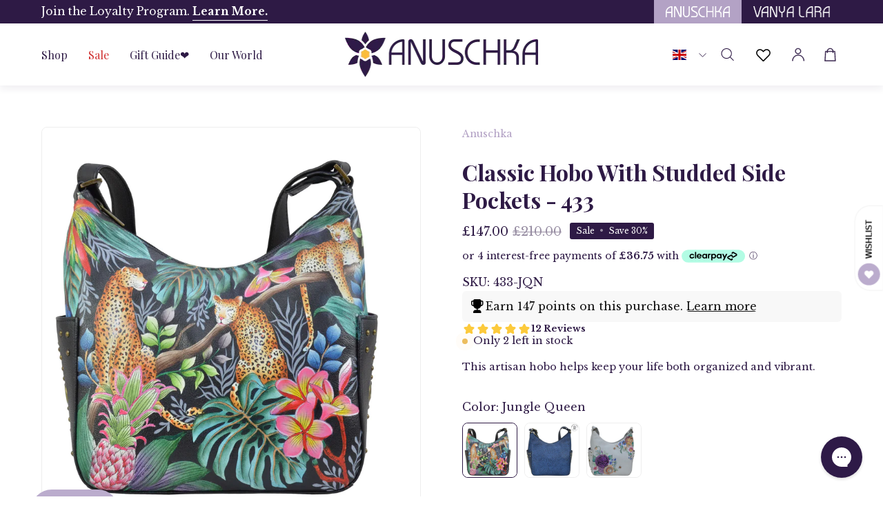

--- FILE ---
content_type: text/html; charset=utf-8
request_url: https://anuschkaleather.uk/products/leather-classic-hobo-with-studded-side-pockets-433-jqn
body_size: 116737
content:
<!doctype html>
<html class="no-js no-touch page-loading" lang="en">
  <head>
    <!-- Google Tag Manager -->
<script>(function(w,d,s,l,i){w[l]=w[l]||[];w[l].push({'gtm.start':
new Date().getTime(),event:'gtm.js'});var f=d.getElementsByTagName(s)[0],
j=d.createElement(s),dl=l!='dataLayer'?'&l='+l:'';j.async=true;j.src=
'https://www.googletagmanager.com/gtm.js?id='+i+dl;f.parentNode.insertBefore(j,f);
})(window,document,'script','dataLayer','GTM-N665FWB');</script>
<!-- End Google Tag Manager -->
 
<meta charset="utf-8">
    <meta http-equiv="X-UA-Compatible" content="IE=edge">
    <!--
      <meta name="viewport" content="width=device-width, height=device-height, initial-scale=1.0, minimum-scale=1.0">
    -->
    <meta
      name="viewport"
      content="width=device-width, initial-scale=1.0, maximum-scale=1, minimum-scale=1, user-scalable=0"
    >
    <meta name="robots" content="index, follow">
    <meta name="facebook-domain-verification" content="r8y7smjjok0b83fe6fk024be4raukt" />
    <meta name="facebook-domain-verification" content="cfmz4wm62oapy2zx389u0ckq70iqsp" />
    <link rel="canonical" href="https://anuschkaleather.uk/products/leather-classic-hobo-with-studded-side-pockets-433-jqn">
    <link rel="preconnect" href="https://cdn.shopify.com" crossorigin>
    <link rel="preconnect" href="https://fonts.shopify.com" crossorigin>
    <link rel="preconnect" href="https://monorail-edge.shopifysvc.com" crossorigin>

    <link href="//anuschkaleather.uk/cdn/shop/t/24/assets/theme.css?v=18439837672238279561729141613" as="style" rel="preload">
    <link href="//anuschkaleather.uk/cdn/shop/t/24/assets/custom.css?v=154265114334441915911731063369" as="style" rel="preload">
    <link href="//anuschkaleather.uk/cdn/shop/t/24/assets/vendor.js?v=164905933048751944601729141613" as="script" rel="preload">
    <link href="//anuschkaleather.uk/cdn/shop/t/24/assets/theme.js?v=19844330558883095111729141613" as="script" rel="preload">

    <link rel="preload" as="image" href="//anuschkaleather.uk/cdn/shop/t/24/assets/loading.svg?v=91665432863842511931729141612"><style data-shopify>.no-js.page-loading .loading-overlay,
      html:not(.page-loading) .loading-overlay { opacity: 0; visibility: hidden; pointer-events: none; animation: fadeOut 1s ease; transition: visibility 0s linear 1s; }

      .loading-overlay { position: fixed; top: 0; left: 0; z-index: 99999; width: 100vw; height: 100vh; display: flex; align-items: center; justify-content: center; background: var(--COLOR-BLACK-WHITE); }</style><style data-shopify>.loader__image__holder { position: absolute; top: 0; left: 0; width: 100%; height: 100%; font-size: 0; display: none; align-items: center; justify-content: center; animation: pulse-loading 2s infinite ease-in-out; }
        .loading-image .loader__image__holder { display: flex; }
        .loader__image { max-width: 150px; height: auto; object-fit: contain; }
        .loading-image .loader__image--fallback { width: 150px; height: 150px; max-width: 150px; background: var(--loading-svg) no-repeat center center/contain; filter: invert(1); }</style><script>
        const loadingAppearance = "once";
        const loaded = sessionStorage.getItem('loaded');

        if (loadingAppearance === 'once') {
          if (loaded === null) {
            sessionStorage.setItem('loaded', true);
            document.documentElement.classList.add('loading-image');
          }
        } else {
          document.documentElement.classList.add('loading-image');
        }
      </script><link rel="shortcut icon" href="//anuschkaleather.uk/cdn/shop/files/android-icon-36x36_32x32_a7ba02f7-b1bf-4d6f-8ecc-e656e2c4a17c_32x32.png?v=1729172914" type="image/png">
    <title>
      Leather Hand Painted Classic Hobo With Studded Side Pockets - 433
      
      
       &ndash; Anuschka (UK)
    </title><meta name="description" content="This artisan hobo helps keep your life both organized and vibrant. Details Hand painted original artwork. Genuine leather exterior and trim. Top zip entry. Inner zip pocket. Two multipurpose pockets . Rear zippered pockets. Two open deep side pockets. Adjustable shoulder strap. Handle drop 10&quot;-17&quot;. Dimensions Width: 9."><link rel="preload" as="font" href="//anuschkaleather.uk/cdn/fonts/instrument_sans/instrumentsans_n4.db86542ae5e1596dbdb28c279ae6c2086c4c5bfa.woff2" type="font/woff2" crossorigin><link rel="preload" as="font" href="//anuschkaleather.uk/cdn/fonts/playfair_display/playfairdisplay_n7.592b3435e0fff3f50b26d410c73ae7ec893f6910.woff2" type="font/woff2" crossorigin>

<meta property="og:site_name" content="Anuschka (UK)">
<meta property="og:url" content="https://anuschkaleather.uk/products/leather-classic-hobo-with-studded-side-pockets-433-jqn">
<meta property="og:title" content="Leather Hand Painted Classic Hobo With Studded Side Pockets - 433">
<meta property="og:type" content="product">
<meta property="og:description" content="This artisan hobo helps keep your life both organized and vibrant. Details Hand painted original artwork. Genuine leather exterior and trim. Top zip entry. Inner zip pocket. Two multipurpose pockets . Rear zippered pockets. Two open deep side pockets. Adjustable shoulder strap. Handle drop 10&quot;-17&quot;. Dimensions Width: 9."><meta property="og:image" content="http://anuschkaleather.uk/cdn/shop/products/433-JQN-FrontwEB.jpg?v=1675680022">
  <meta property="og:image:secure_url" content="https://anuschkaleather.uk/cdn/shop/products/433-JQN-FrontwEB.jpg?v=1675680022">
  <meta property="og:image:width" content="2000">
  <meta property="og:image:height" content="2000"><meta property="og:price:amount" content="147.00">
  <meta property="og:price:currency" content="GBP"><meta name="twitter:card" content="summary_large_image">
<meta name="twitter:title" content="Leather Hand Painted Classic Hobo With Studded Side Pockets - 433">
<meta name="twitter:description" content="This artisan hobo helps keep your life both organized and vibrant. Details Hand painted original artwork. Genuine leather exterior and trim. Top zip entry. Inner zip pocket. Two multipurpose pockets . Rear zippered pockets. Two open deep side pockets. Adjustable shoulder strap. Handle drop 10&quot;-17&quot;. Dimensions Width: 9."><style data-shopify>@font-face {
  font-family: "Playfair Display";
  font-weight: 700;
  font-style: normal;
  font-display: swap;
  src: url("//anuschkaleather.uk/cdn/fonts/playfair_display/playfairdisplay_n7.592b3435e0fff3f50b26d410c73ae7ec893f6910.woff2") format("woff2"),
       url("//anuschkaleather.uk/cdn/fonts/playfair_display/playfairdisplay_n7.998b1417dec711058cce2abb61a0b8c59066498f.woff") format("woff");
}

  @font-face {
  font-family: "Instrument Sans";
  font-weight: 400;
  font-style: normal;
  font-display: swap;
  src: url("//anuschkaleather.uk/cdn/fonts/instrument_sans/instrumentsans_n4.db86542ae5e1596dbdb28c279ae6c2086c4c5bfa.woff2") format("woff2"),
       url("//anuschkaleather.uk/cdn/fonts/instrument_sans/instrumentsans_n4.510f1b081e58d08c30978f465518799851ef6d8b.woff") format("woff");
}

  @font-face {
  font-family: "Instrument Sans";
  font-weight: 500;
  font-style: normal;
  font-display: swap;
  src: url("//anuschkaleather.uk/cdn/fonts/instrument_sans/instrumentsans_n5.1ce463e1cc056566f977610764d93d4704464858.woff2") format("woff2"),
       url("//anuschkaleather.uk/cdn/fonts/instrument_sans/instrumentsans_n5.9079eb7bba230c9d8d8d3a7d101aa9d9f40b6d14.woff") format("woff");
}


  
    @font-face {
  font-family: "Playfair Display";
  font-weight: 800;
  font-style: normal;
  font-display: swap;
  src: url("//anuschkaleather.uk/cdn/fonts/playfair_display/playfairdisplay_n8.6eb6eef842b0c20d275bf49aba2d67b63b32df36.woff2") format("woff2"),
       url("//anuschkaleather.uk/cdn/fonts/playfair_display/playfairdisplay_n8.067c07b5adefec37e13db506191b54f34679ee16.woff") format("woff");
}

  

  
    @font-face {
  font-family: "Playfair Display";
  font-weight: 400;
  font-style: normal;
  font-display: swap;
  src: url("//anuschkaleather.uk/cdn/fonts/playfair_display/playfairdisplay_n4.9980f3e16959dc89137cc1369bfc3ae98af1deb9.woff2") format("woff2"),
       url("//anuschkaleather.uk/cdn/fonts/playfair_display/playfairdisplay_n4.c562b7c8e5637886a811d2a017f9e023166064ee.woff") format("woff");
}

  

  
    @font-face {
  font-family: "Playfair Display";
  font-weight: 900;
  font-style: normal;
  font-display: swap;
  src: url("//anuschkaleather.uk/cdn/fonts/playfair_display/playfairdisplay_n9.25b8b0442b16a9de210548264f9fabab9b6733a6.woff2") format("woff2"),
       url("//anuschkaleather.uk/cdn/fonts/playfair_display/playfairdisplay_n9.26302b5d8902d85a9f024e427e89918021cad942.woff") format("woff");
}

  

  

  
    @font-face {
  font-family: "Instrument Sans";
  font-weight: 500;
  font-style: normal;
  font-display: swap;
  src: url("//anuschkaleather.uk/cdn/fonts/instrument_sans/instrumentsans_n5.1ce463e1cc056566f977610764d93d4704464858.woff2") format("woff2"),
       url("//anuschkaleather.uk/cdn/fonts/instrument_sans/instrumentsans_n5.9079eb7bba230c9d8d8d3a7d101aa9d9f40b6d14.woff") format("woff");
}

  

  
    @font-face {
  font-family: "Instrument Sans";
  font-weight: 400;
  font-style: italic;
  font-display: swap;
  src: url("//anuschkaleather.uk/cdn/fonts/instrument_sans/instrumentsans_i4.028d3c3cd8d085648c808ceb20cd2fd1eb3560e5.woff2") format("woff2"),
       url("//anuschkaleather.uk/cdn/fonts/instrument_sans/instrumentsans_i4.7e90d82df8dee29a99237cd19cc529d2206706a2.woff") format("woff");
}

  

  
    @font-face {
  font-family: "Instrument Sans";
  font-weight: 700;
  font-style: italic;
  font-display: swap;
  src: url("//anuschkaleather.uk/cdn/fonts/instrument_sans/instrumentsans_i7.d6063bb5d8f9cbf96eace9e8801697c54f363c6a.woff2") format("woff2"),
       url("//anuschkaleather.uk/cdn/fonts/instrument_sans/instrumentsans_i7.ce33afe63f8198a3ac4261b826b560103542cd36.woff") format("woff");
}

  

  
    @font-face {
  font-family: "Instrument Sans";
  font-weight: 600;
  font-style: normal;
  font-display: swap;
  src: url("//anuschkaleather.uk/cdn/fonts/instrument_sans/instrumentsans_n6.27dc66245013a6f7f317d383a3cc9a0c347fb42d.woff2") format("woff2"),
       url("//anuschkaleather.uk/cdn/fonts/instrument_sans/instrumentsans_n6.1a71efbeeb140ec495af80aad612ad55e19e6d0e.woff") format("woff");
}

  
:root {--COLOR-PRIMARY-OPPOSITE: #ffffff;
    --COLOR-PRIMARY-OPPOSITE-ALPHA-20: rgba(255, 255, 255, 0.2);
    --COLOR-PRIMARY-LIGHTEN-DARKEN-ALPHA-20: rgba(71, 40, 106, 0.2);
    --COLOR-PRIMARY-LIGHTEN-DARKEN-ALPHA-30: rgba(71, 40, 106, 0.3);

    --PRIMARY-BUTTONS-COLOR-BG: #2e1a45;
    --PRIMARY-BUTTONS-COLOR-TEXT: #ffffff;
    --PRIMARY-BUTTONS-COLOR-TEXT-ALPHA-10: rgba(255, 255, 255, 0.1);
    --PRIMARY-BUTTONS-COLOR-BORDER: #2e1a45;

    --PRIMARY-BUTTONS-COLOR-LIGHTEN-DARKEN: #47286a;

    --PRIMARY-BUTTONS-COLOR-ALPHA-05: rgba(46, 26, 69, 0.05);
    --PRIMARY-BUTTONS-COLOR-ALPHA-10: rgba(46, 26, 69, 0.1);
    --PRIMARY-BUTTONS-COLOR-ALPHA-50: rgba(46, 26, 69, 0.5);--COLOR-SECONDARY-OPPOSITE: #000000;
    --COLOR-SECONDARY-OPPOSITE-ALPHA-20: rgba(0, 0, 0, 0.2);
    --COLOR-SECONDARY-LIGHTEN-DARKEN-ALPHA-20: rgba(217, 217, 224, 0.2);
    --COLOR-SECONDARY-LIGHTEN-DARKEN-ALPHA-30: rgba(217, 217, 224, 0.3);

    --SECONDARY-BUTTONS-COLOR-BG: #f5f5f7;
    --SECONDARY-BUTTONS-COLOR-TEXT: #000000;
    --SECONDARY-BUTTONS-COLOR-TEXT-ALPHA-10: rgba(0, 0, 0, 0.1);
    --SECONDARY-BUTTONS-COLOR-BORDER: #f5f5f7;

    --SECONDARY-BUTTONS-COLOR-ALPHA-05: rgba(245, 245, 247, 0.05);
    --SECONDARY-BUTTONS-COLOR-ALPHA-10: rgba(245, 245, 247, 0.1);
    --SECONDARY-BUTTONS-COLOR-ALPHA-50: rgba(245, 245, 247, 0.5);--OUTLINE-BUTTONS-PRIMARY-BG: transparent;
    --OUTLINE-BUTTONS-PRIMARY-TEXT: #2e1a45;
    --OUTLINE-BUTTONS-PRIMARY-TEXT-ALPHA-10: rgba(46, 26, 69, 0.1);
    --OUTLINE-BUTTONS-PRIMARY-BORDER: #2e1a45;
    --OUTLINE-BUTTONS-PRIMARY-BG-HOVER: rgba(71, 40, 106, 0.2);

    --OUTLINE-BUTTONS-SECONDARY-BG: transparent;
    --OUTLINE-BUTTONS-SECONDARY-TEXT: #f5f5f7;
    --OUTLINE-BUTTONS-SECONDARY-TEXT-ALPHA-10: rgba(245, 245, 247, 0.1);
    --OUTLINE-BUTTONS-SECONDARY-BORDER: #f5f5f7;
    --OUTLINE-BUTTONS-SECONDARY-BG-HOVER: rgba(217, 217, 224, 0.2);

    --OUTLINE-BUTTONS-WHITE-BG: transparent;
    --OUTLINE-BUTTONS-WHITE-TEXT: #ffffff;
    --OUTLINE-BUTTONS-WHITE-TEXT-ALPHA-10: rgba(255, 255, 255, 0.1);
    --OUTLINE-BUTTONS-WHITE-BORDER: #ffffff;

    --OUTLINE-BUTTONS-BLACK-BG: transparent;
    --OUTLINE-BUTTONS-BLACK-TEXT: #2e1a45;
    --OUTLINE-BUTTONS-BLACK-TEXT-ALPHA-10: rgba(46, 26, 69, 0.1);
    --OUTLINE-BUTTONS-BLACK-BORDER: #2e1a45;--OUTLINE-SOLID-BUTTONS-PRIMARY-BG: #2e1a45;
    --OUTLINE-SOLID-BUTTONS-PRIMARY-TEXT: #ffffff;
    --OUTLINE-SOLID-BUTTONS-PRIMARY-TEXT-ALPHA-10: rgba(255, 255, 255, 0.1);
    --OUTLINE-SOLID-BUTTONS-PRIMARY-BORDER: #ffffff;
    --OUTLINE-SOLID-BUTTONS-PRIMARY-BG-HOVER: rgba(255, 255, 255, 0.2);

    --OUTLINE-SOLID-BUTTONS-SECONDARY-BG: #f5f5f7;
    --OUTLINE-SOLID-BUTTONS-SECONDARY-TEXT: #000000;
    --OUTLINE-SOLID-BUTTONS-SECONDARY-TEXT-ALPHA-10: rgba(0, 0, 0, 0.1);
    --OUTLINE-SOLID-BUTTONS-SECONDARY-BORDER: #000000;
    --OUTLINE-SOLID-BUTTONS-SECONDARY-BG-HOVER: rgba(0, 0, 0, 0.2);

    --OUTLINE-SOLID-BUTTONS-WHITE-BG: #ffffff;
    --OUTLINE-SOLID-BUTTONS-WHITE-TEXT: #2e1a45;
    --OUTLINE-SOLID-BUTTONS-WHITE-TEXT-ALPHA-10: rgba(46, 26, 69, 0.1);
    --OUTLINE-SOLID-BUTTONS-WHITE-BORDER: #2e1a45;

    --OUTLINE-SOLID-BUTTONS-BLACK-BG: #2e1a45;
    --OUTLINE-SOLID-BUTTONS-BLACK-TEXT: #ffffff;
    --OUTLINE-SOLID-BUTTONS-BLACK-TEXT-ALPHA-10: rgba(255, 255, 255, 0.1);
    --OUTLINE-SOLID-BUTTONS-BLACK-BORDER: #ffffff;--COLOR-HEADING: #2e1a45;
    --COLOR-TEXT: #2e1a45;
    --COLOR-TEXT-DARKEN: #000000;
    --COLOR-TEXT-LIGHTEN: #5f368f;
    --COLOR-TEXT-ALPHA-5: rgba(46, 26, 69, 0.05);
    --COLOR-TEXT-ALPHA-8: rgba(46, 26, 69, 0.08);
    --COLOR-TEXT-ALPHA-10: rgba(46, 26, 69, 0.1);
    --COLOR-TEXT-ALPHA-15: rgba(46, 26, 69, 0.15);
    --COLOR-TEXT-ALPHA-20: rgba(46, 26, 69, 0.2);
    --COLOR-TEXT-ALPHA-25: rgba(46, 26, 69, 0.25);
    --COLOR-TEXT-ALPHA-50: rgba(46, 26, 69, 0.5);
    --COLOR-TEXT-ALPHA-60: rgba(46, 26, 69, 0.6);
    --COLOR-TEXT-ALPHA-85: rgba(46, 26, 69, 0.85);

    --COLOR-BG: #ffffff;
    --COLOR-BG-ALPHA-25: rgba(255, 255, 255, 0.25);
    --COLOR-BG-ALPHA-35: rgba(255, 255, 255, 0.35);
    --COLOR-BG-ALPHA-60: rgba(255, 255, 255, 0.6);
    --COLOR-BG-ALPHA-65: rgba(255, 255, 255, 0.65);
    --COLOR-BG-ALPHA-85: rgba(255, 255, 255, 0.85);
    --COLOR-BG-DARKEN: #e6e6e6;
    --COLOR-BG-LIGHTEN-DARKEN: #e6e6e6;
    --COLOR-BG-LIGHTEN-DARKEN-SHIMMER-BG: #fafafa;
    --COLOR-BG-LIGHTEN-DARKEN-SHIMMER-EFFECT: #f5f5f5;
    --COLOR-BG-LIGHTEN-DARKEN-SHIMMER-ENHANCEMENT: #000000;
    --COLOR-BG-LIGHTEN-DARKEN-FOREGROUND: #f7f7f7;
    --COLOR-BG-LIGHTEN-DARKEN-HIGHLIGHT: #f5f4f6;
    --COLOR-BG-LIGHTEN-DARKEN-SEARCH-LOADER: #cccccc;
    --COLOR-BG-LIGHTEN-DARKEN-SEARCH-LOADER-LINE: #e6e6e6;
    --COLOR-BG-LIGHTEN-DARKEN-2: #cdcdcd;
    --COLOR-BG-LIGHTEN-DARKEN-3: #c0c0c0;
    --COLOR-BG-LIGHTEN-DARKEN-4: #b3b3b3;
    --COLOR-BG-LIGHTEN-DARKEN-5: #a6a6a6;
    --COLOR-BG-LIGHTEN-DARKEN-6: #9a9a9a;
    --COLOR-BG-LIGHTEN-DARKEN-CONTRAST: #b3b3b3;
    --COLOR-BG-LIGHTEN-DARKEN-CONTRAST-2: #a6a6a6;
    --COLOR-BG-LIGHTEN-DARKEN-CONTRAST-3: #999999;
    --COLOR-BG-LIGHTEN-DARKEN-CONTRAST-4: #8c8c8c;
    --COLOR-BG-LIGHTEN-DARKEN-CONTRAST-5: #808080;
    --COLOR-BG-LIGHTEN-DARKEN-CONTRAST-6: #737373;

    --COLOR-BG-SECONDARY: #f5f4f6;
    --COLOR-BG-SECONDARY-LIGHTEN-DARKEN: #dcd8df;
    --COLOR-BG-SECONDARY-LIGHTEN-DARKEN-CONTRAST: #756a81;

    --COLOR-INPUT-BG: #ffffff;

    --COLOR-ACCENT: #2e1a45;
    --COLOR-ACCENT-TEXT: #fff;

    --COLOR-BORDER: #707070;
    --COLOR-BORDER-ALPHA-15: rgba(112, 112, 112, 0.15);
    --COLOR-BORDER-ALPHA-30: rgba(112, 112, 112, 0.3);
    --COLOR-BORDER-ALPHA-50: rgba(112, 112, 112, 0.5);
    --COLOR-BORDER-ALPHA-65: rgba(112, 112, 112, 0.65);
    --COLOR-BORDER-LIGHTEN-DARKEN: #bdbdbd;
    --COLOR-BORDER-HAIRLINE: #f7f7f7;

    --COLOR-SALE-BG: #2e1a45;
    --COLOR-SALE-TEXT: #ffffff;
    --COLOR-CUSTOM-BG: #e5f18b;
    --COLOR-CUSTOM-TEXT: #000000;
    --COLOR-SOLD-BG: #f1f0ec;
    --COLOR-SOLD-TEXT: #000000;
    --COLOR-SAVING-BG: #2e1a45;
    --COLOR-SAVING-TEXT: #ffffff;

    --COLOR-WHITE-BLACK: fff;
    --COLOR-BLACK-WHITE: #000;
    --COLOR-BLACK-WHITE-ALPHA-25: rgba(0, 0, 0, 0.25);
    --COLOR-BLACK-WHITE-ALPHA-34: rgba(0, 0, 0, 0.34);
    --COLOR-BG-OVERLAY: rgba(255, 255, 255, 0.5);--COLOR-DISABLED-GREY: rgba(46, 26, 69, 0.05);
    --COLOR-DISABLED-GREY-DARKEN: rgba(46, 26, 69, 0.45);
    --COLOR-ERROR: #D02E2E;
    --COLOR-ERROR-BG: #f3cbcb;
    --COLOR-SUCCESS: #56AD6A;
    --COLOR-SUCCESS-BG: #ECFEF0;
    --COLOR-WARN: #ECBD5E;
    --COLOR-TRANSPARENT: rgba(255, 255, 255, 0);

    --COLOR-WHITE: #ffffff;
    --COLOR-WHITE-DARKEN: #f2f2f2;
    --COLOR-WHITE-ALPHA-10: rgba(255, 255, 255, 0.1);
    --COLOR-WHITE-ALPHA-20: rgba(255, 255, 255, 0.2);
    --COLOR-WHITE-ALPHA-25: rgba(255, 255, 255, 0.25);
    --COLOR-WHITE-ALPHA-50: rgba(255, 255, 255, 0.5);
    --COLOR-WHITE-ALPHA-60: rgba(255, 255, 255, 0.6);
    --COLOR-BLACK: #2e1a45;
    --COLOR-BLACK-LIGHTEN: #47286a;
    --COLOR-BLACK-ALPHA-10: rgba(46, 26, 69, 0.1);
    --COLOR-BLACK-ALPHA-20: rgba(46, 26, 69, 0.2);
    --COLOR-BLACK-ALPHA-25: rgba(46, 26, 69, 0.25);
    --COLOR-BLACK-ALPHA-50: rgba(46, 26, 69, 0.5);
    --COLOR-BLACK-ALPHA-60: rgba(46, 26, 69, 0.6);--FONT-STACK-BODY: "Instrument Sans", sans-serif;
    --FONT-STYLE-BODY: normal;
    --FONT-STYLE-BODY-ITALIC: italic;
    --FONT-ADJUST-BODY: 1.0;

    --FONT-WEIGHT-BODY: 400;
    --FONT-WEIGHT-BODY-LIGHT: 300;
    --FONT-WEIGHT-BODY-MEDIUM: 700;
    --FONT-WEIGHT-BODY-BOLD: 500;

    --FONT-STACK-HEADING: "Playfair Display", serif;
    --FONT-STYLE-HEADING: normal;
    --FONT-STYLE-HEADING-ITALIC: italic;
    --FONT-ADJUST-HEADING: 1.0;

    --FONT-WEIGHT-HEADING: 700;
    --FONT-WEIGHT-HEADING-LIGHT: 400;
    --FONT-WEIGHT-HEADING-MEDIUM: 900;
    --FONT-WEIGHT-HEADING-BOLD: 800;

    --FONT-STACK-NAV: "Instrument Sans", sans-serif;
    --FONT-STYLE-NAV: normal;
    --FONT-STYLE-NAV-ITALIC: italic;
    --FONT-ADJUST-NAV: 1.0;
    --FONT-ADJUST-NAV-TOP-LEVEL: 1.0;

    --FONT-WEIGHT-NAV: 400;
    --FONT-WEIGHT-NAV-LIGHT: 300;
    --FONT-WEIGHT-NAV-MEDIUM: 700;
    --FONT-WEIGHT-NAV-BOLD: 500;

    --FONT-ADJUST-PRODUCT-GRID: 0.9;

    --FONT-STACK-BUTTON: "Instrument Sans", sans-serif;
    --FONT-STYLE-BUTTON: normal;
    --FONT-STYLE-BUTTON-ITALIC: italic;
    --FONT-ADJUST-BUTTON: 0.8;

    --FONT-WEIGHT-BUTTON: 400;
    --FONT-WEIGHT-BUTTON-MEDIUM: 700;
    --FONT-WEIGHT-BUTTON-BOLD: 500;

    --FONT-STACK-SUBHEADING: "Instrument Sans", sans-serif;
    --FONT-STYLE-SUBHEADING: normal;
    --FONT-ADJUST-SUBHEADING: 1.0;

    --FONT-WEIGHT-SUBHEADING: 500;
    --FONT-WEIGHT-SUBHEADING-BOLD: 600;

    --FONT-STACK-LABEL: "Instrument Sans", sans-serif;
    --FONT-STYLE-LABEL: normal;
    --FONT-ADJUST-LABEL: 0.65;

    --FONT-WEIGHT-LABEL: 500;

    --LETTER-SPACING-NAV: 0.075em;
    --LETTER-SPACING-SUBHEADING: 0.025em;
    --LETTER-SPACING-BUTTON: 0.1em;
    --LETTER-SPACING-LABEL: 0.05em;

    --BUTTON-TEXT-CAPS: uppercase;
    --HEADING-TEXT-CAPS: none;
    --SUBHEADING-TEXT-CAPS: uppercase;
    --LABEL-TEXT-CAPS: uppercase;--FONT-SIZE-INPUT: 1.0rem;--RADIUS: 30px;
    --RADIUS-SMALL: 22px;
    --RADIUS-TINY: 14px;
    --RADIUS-BADGE: 3px;
    --RADIUS-CHECKBOX: 4px;
    --RADIUS-TEXTAREA: 8px;--PRODUCT-MEDIA-PADDING-TOP: 100%;--BORDER-WIDTH: 1px;--STROKE-WIDTH: 12px;--SITE-WIDTH: 1530px;
    --SITE-WIDTH-NARROW: 840px;--COLOR-UPSELLS-BG: #ffffff;
    --COLOR-UPSELLS-TEXT: #2e1a45;
    --COLOR-UPSELLS-TEXT-LIGHTEN: #5f368f;
    --COLOR-UPSELLS-DISABLED-GREY-DARKEN: rgba(46, 26, 69, 0.45);
    --UPSELLS-HEIGHT: 155px;
    --UPSELLS-IMAGE-WIDTH: 20%;--ICON-ARROW-RIGHT: url( "//anuschkaleather.uk/cdn/shop/t/24/assets/icon-chevron-right.svg?v=115618353204357621731729141612" );--loading-svg: url( "//anuschkaleather.uk/cdn/shop/t/24/assets/loading.svg?v=91665432863842511931729141612" );
    --icon-check: url( "//anuschkaleather.uk/cdn/shop/t/24/assets/icon-check.svg?v=175316081881880408121729141612" );
    --icon-check-swatch: url( "//anuschkaleather.uk/cdn/shop/t/24/assets/icon-check-swatch.svg?v=131897745589030387781729141612" );
    --icon-zoom-in: url( "//anuschkaleather.uk/cdn/shop/t/24/assets/icon-zoom-in.svg?v=157433013461716915331729141612" );
    --icon-zoom-out: url( "//anuschkaleather.uk/cdn/shop/t/24/assets/icon-zoom-out.svg?v=164909107869959372931729141612" );--collection-sticky-bar-height: 0px;
    --collection-image-padding-top: 60%;

    --drawer-width: 400px;
    --drawer-transition: transform 0.4s cubic-bezier(0.46, 0.01, 0.32, 1);--gutter: 60px;
    --gutter-mobile: 20px;
    --grid-gutter: 20px;
    --grid-gutter-mobile: 35px;--inner: 20px;
    --inner-tablet: 18px;
    --inner-mobile: 16px;--grid: repeat(4, minmax(0, 1fr));
    --grid-tablet: repeat(3, minmax(0, 1fr));
    --grid-mobile: repeat(2, minmax(0, 1fr));
    --megamenu-grid: repeat(4, minmax(0, 1fr));
    --grid-row: 1 / span 4;--scrollbar-width: 0px;--overlay: #000;
    --overlay-opacity: 1;--swatch-width: 38px;
    --swatch-height: 26px;
    --swatch-size: 32px;
    --swatch-size-mobile: 30px;

    
    --move-offset: 20px;

    
    --autoplay-speed: 2200ms;

    
--filter-bg: brightness(.97);
    
      --product-filter-bg: none;}</style><link href="//anuschkaleather.uk/cdn/shop/t/24/assets/theme.css?v=18439837672238279561729141613" rel="stylesheet" type="text/css" media="all" /><link href="//anuschkaleather.uk/cdn/shop/t/24/assets/custom.css?v=154265114334441915911731063369" rel="stylesheet" type="text/css" media="all" /><script
      type="text/javascript"
    >
    if (window.MSInputMethodContext && document.documentMode) {
      var scripts = document.getElementsByTagName('script')[0];
      var polyfill = document.createElement("script");
      polyfill.defer = true;
      polyfill.src = "//anuschkaleather.uk/cdn/shop/t/24/assets/ie11.js?v=164037955086922138091729141612";

      scripts.parentNode.insertBefore(polyfill, scripts);

      document.documentElement.classList.add('ie11');
    } else {
      document.documentElement.className = document.documentElement.className.replace('no-js', 'js');
    }

    let root = '/';
    if (root[root.length - 1] !== '/') {
      root = `${root}/`;
    }

    window.theme = {
      routes: {
        root: root,
        cart_url: "\/cart",
        cart_add_url: "\/cart\/add",
        cart_change_url: "\/cart\/change",
        shop_url: "https:\/\/anuschkaleather.uk",
        searchUrl: '/search',
        predictiveSearchUrl: '/search/suggest',
        product_recommendations_url: "\/recommendations\/products"
      },
      assets: {
        photoswipe: '//anuschkaleather.uk/cdn/shop/t/24/assets/photoswipe.js?v=162613001030112971491729141612',
        smoothscroll: '//anuschkaleather.uk/cdn/shop/t/24/assets/smoothscroll.js?v=37906625415260927261729141612',
        no_image: "//anuschkaleather.uk/cdn/shopifycloud/storefront/assets/no-image-2048-a2addb12_1024x.gif",
        swatches: '//anuschkaleather.uk/cdn/shop/t/24/assets/swatches.json?v=108341084980828767351729141612',
        base: "//anuschkaleather.uk/cdn/shop/t/24/assets/"
      },
      strings: {
        add_to_cart: "Add to Cart",
        cart_acceptance_error: "You must accept our terms and conditions.",
        cart_empty: "Your cart is currently empty.",
        cart_price: "Price",
        cart_quantity: "Quantity",
        cart_items_one: "{{ count }} item",
        cart_items_many: "{{ count }} items",
        cart_title: "Cart",
        cart_total: "Total",
        continue_shopping: "Continue Shopping",
        free: "Free",
        limit_error: "Sorry, looks like we don\u0026#39;t have enough of this product.",
        preorder: "Pre-Order",
        remove: "Remove",
        sale_badge_text: "Sale",
        saving_badge: "Save {{ discount }}",
        saving_up_to_badge: "Save up to {{ discount }}",
        sold_out: "Sold Out",
        subscription: "Subscription",
        unavailable: "Unavailable",
        unit_price_label: "Unit price",
        unit_price_separator: "per",
        zero_qty_error: "Quantity must be greater than 0.",
        delete_confirm: "Are you sure you wish to delete this address?",
        newsletter_product_availability: "Notify Me When It’s Available"
      },
      icons: {
        plus: '<svg aria-hidden="true" focusable="false" role="presentation" class="icon icon-toggle-plus" viewBox="0 0 192 192"><path d="M30 96h132M96 30v132" stroke="currentColor" stroke-linecap="round" stroke-linejoin="round"/></svg>',
        minus: '<svg aria-hidden="true" focusable="false" role="presentation" class="icon icon-toggle-minus" viewBox="0 0 192 192"><path d="M30 96h132" stroke="currentColor" stroke-linecap="round" stroke-linejoin="round"/></svg>',
        close: '<svg aria-hidden="true" focusable="false" role="presentation" class="icon icon-close" viewBox="0 0 192 192"><path d="M150 42 42 150M150 150 42 42" stroke="currentColor" stroke-linecap="round" stroke-linejoin="round"/></svg>'
      },
      settings: {
        animationsEnabled: true,
        cartType: "drawer",
        enableAcceptTerms: false,
        enableInfinityScroll: false,
        enablePaymentButton: true,
        gridImageSize: "contain",
        gridImageAspectRatio: 1,
        mobileMenuBehaviour: "link",
        productGridHover: "image",
        savingBadgeType: "percentage",
        showSaleBadge: true,
        showSoldBadge: true,
        showSavingBadge: true,
        quickBuy: "quick_buy",
        suggestArticles: true,
        suggestCollections: true,
        suggestProducts: true,
        suggestPages: true,
        suggestionsResultsLimit: 10,
        currency_code_enable: false,
        hideInventoryCount: true,
        colorSwatchesType: "theme"
      },
      sizes: {
        mobile: 480,
        small: 768,
        large: 1024,
        widescreen: 1440
      },
      moneyFormat: "£{{amount}}",
      moneyWithCurrencyFormat: "£{{amount}} GBP",
      subtotal: 0,
      info: {
        name: 'Palo Alto'
      },
      version: '5.8.0'
    };
    window.PaloAlto = window.PaloAlto || {};
    window.slate = window.slate || {};
    window.isHeaderTransparent = false;
    window.stickyHeaderHeight = 60;
    window.lastWindowWidth = window.innerWidth || document.documentElement.clientWidth;
    </script><script src="//anuschkaleather.uk/cdn/shop/t/24/assets/vendor.js?v=164905933048751944601729141613" defer="defer"></script>
    <script src="//anuschkaleather.uk/cdn/shop/t/24/assets/theme.js?v=19844330558883095111729141613" defer="defer"></script><script>window.performance && window.performance.mark && window.performance.mark('shopify.content_for_header.start');</script><meta name="google-site-verification" content="NW4QqoSGrCJRjh6ubNEzqxDoS13Y_Prv0RnNVTzDRoc">
<meta name="google-site-verification" content="71oORWrIrqSswWK5aP84pU0Po2MsALFLIOFRVB6GxgM">
<meta id="shopify-digital-wallet" name="shopify-digital-wallet" content="/51025019052/digital_wallets/dialog">
<meta name="shopify-checkout-api-token" content="b61e262dd20c6d7427e3fb3e9a1cac0e">
<meta id="in-context-paypal-metadata" data-shop-id="51025019052" data-venmo-supported="false" data-environment="production" data-locale="en_US" data-paypal-v4="true" data-currency="GBP">
<link rel="alternate" type="application/json+oembed" href="https://anuschkaleather.uk/products/leather-classic-hobo-with-studded-side-pockets-433-jqn.oembed">
<script async="async" src="/checkouts/internal/preloads.js?locale=en-GB"></script>
<link rel="preconnect" href="https://shop.app" crossorigin="anonymous">
<script async="async" src="https://shop.app/checkouts/internal/preloads.js?locale=en-GB&shop_id=51025019052" crossorigin="anonymous"></script>
<script id="apple-pay-shop-capabilities" type="application/json">{"shopId":51025019052,"countryCode":"GB","currencyCode":"GBP","merchantCapabilities":["supports3DS"],"merchantId":"gid:\/\/shopify\/Shop\/51025019052","merchantName":"Anuschka (UK)","requiredBillingContactFields":["postalAddress","email","phone"],"requiredShippingContactFields":["postalAddress","email","phone"],"shippingType":"shipping","supportedNetworks":["visa","maestro","masterCard","amex","discover","elo"],"total":{"type":"pending","label":"Anuschka (UK)","amount":"1.00"},"shopifyPaymentsEnabled":true,"supportsSubscriptions":true}</script>
<script id="shopify-features" type="application/json">{"accessToken":"b61e262dd20c6d7427e3fb3e9a1cac0e","betas":["rich-media-storefront-analytics"],"domain":"anuschkaleather.uk","predictiveSearch":true,"shopId":51025019052,"locale":"en"}</script>
<script>var Shopify = Shopify || {};
Shopify.shop = "anuschka-uk.myshopify.com";
Shopify.locale = "en";
Shopify.currency = {"active":"GBP","rate":"1.0"};
Shopify.country = "GB";
Shopify.theme = {"name":"Anuschka-PaloAlto-Oct2024","id":138322247852,"schema_name":"Palo Alto","schema_version":"5.8.0","theme_store_id":null,"role":"main"};
Shopify.theme.handle = "null";
Shopify.theme.style = {"id":null,"handle":null};
Shopify.cdnHost = "anuschkaleather.uk/cdn";
Shopify.routes = Shopify.routes || {};
Shopify.routes.root = "/";</script>
<script type="module">!function(o){(o.Shopify=o.Shopify||{}).modules=!0}(window);</script>
<script>!function(o){function n(){var o=[];function n(){o.push(Array.prototype.slice.apply(arguments))}return n.q=o,n}var t=o.Shopify=o.Shopify||{};t.loadFeatures=n(),t.autoloadFeatures=n()}(window);</script>
<script>
  window.ShopifyPay = window.ShopifyPay || {};
  window.ShopifyPay.apiHost = "shop.app\/pay";
  window.ShopifyPay.redirectState = null;
</script>
<script id="shop-js-analytics" type="application/json">{"pageType":"product"}</script>
<script defer="defer" async type="module" src="//anuschkaleather.uk/cdn/shopifycloud/shop-js/modules/v2/client.init-shop-cart-sync_BT-GjEfc.en.esm.js"></script>
<script defer="defer" async type="module" src="//anuschkaleather.uk/cdn/shopifycloud/shop-js/modules/v2/chunk.common_D58fp_Oc.esm.js"></script>
<script defer="defer" async type="module" src="//anuschkaleather.uk/cdn/shopifycloud/shop-js/modules/v2/chunk.modal_xMitdFEc.esm.js"></script>
<script type="module">
  await import("//anuschkaleather.uk/cdn/shopifycloud/shop-js/modules/v2/client.init-shop-cart-sync_BT-GjEfc.en.esm.js");
await import("//anuschkaleather.uk/cdn/shopifycloud/shop-js/modules/v2/chunk.common_D58fp_Oc.esm.js");
await import("//anuschkaleather.uk/cdn/shopifycloud/shop-js/modules/v2/chunk.modal_xMitdFEc.esm.js");

  window.Shopify.SignInWithShop?.initShopCartSync?.({"fedCMEnabled":true,"windoidEnabled":true});

</script>
<script>
  window.Shopify = window.Shopify || {};
  if (!window.Shopify.featureAssets) window.Shopify.featureAssets = {};
  window.Shopify.featureAssets['shop-js'] = {"shop-cart-sync":["modules/v2/client.shop-cart-sync_DZOKe7Ll.en.esm.js","modules/v2/chunk.common_D58fp_Oc.esm.js","modules/v2/chunk.modal_xMitdFEc.esm.js"],"init-fed-cm":["modules/v2/client.init-fed-cm_B6oLuCjv.en.esm.js","modules/v2/chunk.common_D58fp_Oc.esm.js","modules/v2/chunk.modal_xMitdFEc.esm.js"],"shop-cash-offers":["modules/v2/client.shop-cash-offers_D2sdYoxE.en.esm.js","modules/v2/chunk.common_D58fp_Oc.esm.js","modules/v2/chunk.modal_xMitdFEc.esm.js"],"shop-login-button":["modules/v2/client.shop-login-button_QeVjl5Y3.en.esm.js","modules/v2/chunk.common_D58fp_Oc.esm.js","modules/v2/chunk.modal_xMitdFEc.esm.js"],"pay-button":["modules/v2/client.pay-button_DXTOsIq6.en.esm.js","modules/v2/chunk.common_D58fp_Oc.esm.js","modules/v2/chunk.modal_xMitdFEc.esm.js"],"shop-button":["modules/v2/client.shop-button_DQZHx9pm.en.esm.js","modules/v2/chunk.common_D58fp_Oc.esm.js","modules/v2/chunk.modal_xMitdFEc.esm.js"],"avatar":["modules/v2/client.avatar_BTnouDA3.en.esm.js"],"init-windoid":["modules/v2/client.init-windoid_CR1B-cfM.en.esm.js","modules/v2/chunk.common_D58fp_Oc.esm.js","modules/v2/chunk.modal_xMitdFEc.esm.js"],"init-shop-for-new-customer-accounts":["modules/v2/client.init-shop-for-new-customer-accounts_C_vY_xzh.en.esm.js","modules/v2/client.shop-login-button_QeVjl5Y3.en.esm.js","modules/v2/chunk.common_D58fp_Oc.esm.js","modules/v2/chunk.modal_xMitdFEc.esm.js"],"init-shop-email-lookup-coordinator":["modules/v2/client.init-shop-email-lookup-coordinator_BI7n9ZSv.en.esm.js","modules/v2/chunk.common_D58fp_Oc.esm.js","modules/v2/chunk.modal_xMitdFEc.esm.js"],"init-shop-cart-sync":["modules/v2/client.init-shop-cart-sync_BT-GjEfc.en.esm.js","modules/v2/chunk.common_D58fp_Oc.esm.js","modules/v2/chunk.modal_xMitdFEc.esm.js"],"shop-toast-manager":["modules/v2/client.shop-toast-manager_DiYdP3xc.en.esm.js","modules/v2/chunk.common_D58fp_Oc.esm.js","modules/v2/chunk.modal_xMitdFEc.esm.js"],"init-customer-accounts":["modules/v2/client.init-customer-accounts_D9ZNqS-Q.en.esm.js","modules/v2/client.shop-login-button_QeVjl5Y3.en.esm.js","modules/v2/chunk.common_D58fp_Oc.esm.js","modules/v2/chunk.modal_xMitdFEc.esm.js"],"init-customer-accounts-sign-up":["modules/v2/client.init-customer-accounts-sign-up_iGw4briv.en.esm.js","modules/v2/client.shop-login-button_QeVjl5Y3.en.esm.js","modules/v2/chunk.common_D58fp_Oc.esm.js","modules/v2/chunk.modal_xMitdFEc.esm.js"],"shop-follow-button":["modules/v2/client.shop-follow-button_CqMgW2wH.en.esm.js","modules/v2/chunk.common_D58fp_Oc.esm.js","modules/v2/chunk.modal_xMitdFEc.esm.js"],"checkout-modal":["modules/v2/client.checkout-modal_xHeaAweL.en.esm.js","modules/v2/chunk.common_D58fp_Oc.esm.js","modules/v2/chunk.modal_xMitdFEc.esm.js"],"shop-login":["modules/v2/client.shop-login_D91U-Q7h.en.esm.js","modules/v2/chunk.common_D58fp_Oc.esm.js","modules/v2/chunk.modal_xMitdFEc.esm.js"],"lead-capture":["modules/v2/client.lead-capture_BJmE1dJe.en.esm.js","modules/v2/chunk.common_D58fp_Oc.esm.js","modules/v2/chunk.modal_xMitdFEc.esm.js"],"payment-terms":["modules/v2/client.payment-terms_Ci9AEqFq.en.esm.js","modules/v2/chunk.common_D58fp_Oc.esm.js","modules/v2/chunk.modal_xMitdFEc.esm.js"]};
</script>
<script>(function() {
  var isLoaded = false;
  function asyncLoad() {
    if (isLoaded) return;
    isLoaded = true;
    var urls = ["https:\/\/cloudsearch-1f874.kxcdn.com\/shopify.js?shop=anuschka-uk.myshopify.com","https:\/\/gtranslate.io\/shopify\/gtranslate.js?shop=anuschka-uk.myshopify.com","https:\/\/platform-api.sharethis.com\/js\/sharethis.js?shop=anuschka-uk.myshopify.com#property=5ff60d75ea07e80018406727\u0026product=inline-share-buttons\u0026ver=1631919476","https:\/\/gdprcdn.b-cdn.net\/js\/gdpr_cookie_consent.min.js?shop=anuschka-uk.myshopify.com","https:\/\/sdks.automizely.com\/conversions\/v1\/conversions.js?app_connection_id=8c3cb8efcd974e30b29a91321333f4fa\u0026mapped_org_id=65da554138d23a0bb4855ef58425c36e_v1\u0026shop=anuschka-uk.myshopify.com","https:\/\/plugin.brevo.com\/integrations\/api\/automation\/script?user_connection_id=6484173a8be2a449383f30e6\u0026ma-key=dv171g1p2anc41u0gys80y52\u0026shop=anuschka-uk.myshopify.com","https:\/\/plugin.brevo.com\/integrations\/api\/sy\/cart_tracking\/script?ma-key=dv171g1p2anc41u0gys80y52\u0026user_connection_id=6484173a8be2a449383f30e6\u0026shop=anuschka-uk.myshopify.com","https:\/\/config.gorgias.chat\/bundle-loader\/01HTYHFQQ9YM5YRVJH7CSZHQX8?source=shopify1click\u0026shop=anuschka-uk.myshopify.com","https:\/\/s3.eu-west-1.amazonaws.com\/production-klarna-il-shopify-osm\/6e942152d000c77b1c1f2bb630c959f4e87be517\/anuschka-uk.myshopify.com-1730109291085.js?shop=anuschka-uk.myshopify.com","https:\/\/cdn.9gtb.com\/loader.js?g_cvt_id=355016ad-b6ca-4356-bfb6-c4b1b7588f58\u0026shop=anuschka-uk.myshopify.com"];
    for (var i = 0; i < urls.length; i++) {
      var s = document.createElement('script');
      s.type = 'text/javascript';
      s.async = true;
      s.src = urls[i];
      var x = document.getElementsByTagName('script')[0];
      x.parentNode.insertBefore(s, x);
    }
  };
  if(window.attachEvent) {
    window.attachEvent('onload', asyncLoad);
  } else {
    window.addEventListener('load', asyncLoad, false);
  }
})();</script>
<script id="__st">var __st={"a":51025019052,"offset":0,"reqid":"98f1d1ed-700b-4141-b568-de280c2517c3-1769271037","pageurl":"anuschkaleather.uk\/products\/leather-classic-hobo-with-studded-side-pockets-433-jqn","u":"cd0bf83173d1","p":"product","rtyp":"product","rid":6535603126444};</script>
<script>window.ShopifyPaypalV4VisibilityTracking = true;</script>
<script id="captcha-bootstrap">!function(){'use strict';const t='contact',e='account',n='new_comment',o=[[t,t],['blogs',n],['comments',n],[t,'customer']],c=[[e,'customer_login'],[e,'guest_login'],[e,'recover_customer_password'],[e,'create_customer']],r=t=>t.map((([t,e])=>`form[action*='/${t}']:not([data-nocaptcha='true']) input[name='form_type'][value='${e}']`)).join(','),a=t=>()=>t?[...document.querySelectorAll(t)].map((t=>t.form)):[];function s(){const t=[...o],e=r(t);return a(e)}const i='password',u='form_key',d=['recaptcha-v3-token','g-recaptcha-response','h-captcha-response',i],f=()=>{try{return window.sessionStorage}catch{return}},m='__shopify_v',_=t=>t.elements[u];function p(t,e,n=!1){try{const o=window.sessionStorage,c=JSON.parse(o.getItem(e)),{data:r}=function(t){const{data:e,action:n}=t;return t[m]||n?{data:e,action:n}:{data:t,action:n}}(c);for(const[e,n]of Object.entries(r))t.elements[e]&&(t.elements[e].value=n);n&&o.removeItem(e)}catch(o){console.error('form repopulation failed',{error:o})}}const l='form_type',E='cptcha';function T(t){t.dataset[E]=!0}const w=window,h=w.document,L='Shopify',v='ce_forms',y='captcha';let A=!1;((t,e)=>{const n=(g='f06e6c50-85a8-45c8-87d0-21a2b65856fe',I='https://cdn.shopify.com/shopifycloud/storefront-forms-hcaptcha/ce_storefront_forms_captcha_hcaptcha.v1.5.2.iife.js',D={infoText:'Protected by hCaptcha',privacyText:'Privacy',termsText:'Terms'},(t,e,n)=>{const o=w[L][v],c=o.bindForm;if(c)return c(t,g,e,D).then(n);var r;o.q.push([[t,g,e,D],n]),r=I,A||(h.body.append(Object.assign(h.createElement('script'),{id:'captcha-provider',async:!0,src:r})),A=!0)});var g,I,D;w[L]=w[L]||{},w[L][v]=w[L][v]||{},w[L][v].q=[],w[L][y]=w[L][y]||{},w[L][y].protect=function(t,e){n(t,void 0,e),T(t)},Object.freeze(w[L][y]),function(t,e,n,w,h,L){const[v,y,A,g]=function(t,e,n){const i=e?o:[],u=t?c:[],d=[...i,...u],f=r(d),m=r(i),_=r(d.filter((([t,e])=>n.includes(e))));return[a(f),a(m),a(_),s()]}(w,h,L),I=t=>{const e=t.target;return e instanceof HTMLFormElement?e:e&&e.form},D=t=>v().includes(t);t.addEventListener('submit',(t=>{const e=I(t);if(!e)return;const n=D(e)&&!e.dataset.hcaptchaBound&&!e.dataset.recaptchaBound,o=_(e),c=g().includes(e)&&(!o||!o.value);(n||c)&&t.preventDefault(),c&&!n&&(function(t){try{if(!f())return;!function(t){const e=f();if(!e)return;const n=_(t);if(!n)return;const o=n.value;o&&e.removeItem(o)}(t);const e=Array.from(Array(32),(()=>Math.random().toString(36)[2])).join('');!function(t,e){_(t)||t.append(Object.assign(document.createElement('input'),{type:'hidden',name:u})),t.elements[u].value=e}(t,e),function(t,e){const n=f();if(!n)return;const o=[...t.querySelectorAll(`input[type='${i}']`)].map((({name:t})=>t)),c=[...d,...o],r={};for(const[a,s]of new FormData(t).entries())c.includes(a)||(r[a]=s);n.setItem(e,JSON.stringify({[m]:1,action:t.action,data:r}))}(t,e)}catch(e){console.error('failed to persist form',e)}}(e),e.submit())}));const S=(t,e)=>{t&&!t.dataset[E]&&(n(t,e.some((e=>e===t))),T(t))};for(const o of['focusin','change'])t.addEventListener(o,(t=>{const e=I(t);D(e)&&S(e,y())}));const B=e.get('form_key'),M=e.get(l),P=B&&M;t.addEventListener('DOMContentLoaded',(()=>{const t=y();if(P)for(const e of t)e.elements[l].value===M&&p(e,B);[...new Set([...A(),...v().filter((t=>'true'===t.dataset.shopifyCaptcha))])].forEach((e=>S(e,t)))}))}(h,new URLSearchParams(w.location.search),n,t,e,['guest_login'])})(!0,!0)}();</script>
<script integrity="sha256-4kQ18oKyAcykRKYeNunJcIwy7WH5gtpwJnB7kiuLZ1E=" data-source-attribution="shopify.loadfeatures" defer="defer" src="//anuschkaleather.uk/cdn/shopifycloud/storefront/assets/storefront/load_feature-a0a9edcb.js" crossorigin="anonymous"></script>
<script crossorigin="anonymous" defer="defer" src="//anuschkaleather.uk/cdn/shopifycloud/storefront/assets/shopify_pay/storefront-65b4c6d7.js?v=20250812"></script>
<script data-source-attribution="shopify.dynamic_checkout.dynamic.init">var Shopify=Shopify||{};Shopify.PaymentButton=Shopify.PaymentButton||{isStorefrontPortableWallets:!0,init:function(){window.Shopify.PaymentButton.init=function(){};var t=document.createElement("script");t.src="https://anuschkaleather.uk/cdn/shopifycloud/portable-wallets/latest/portable-wallets.en.js",t.type="module",document.head.appendChild(t)}};
</script>
<script data-source-attribution="shopify.dynamic_checkout.buyer_consent">
  function portableWalletsHideBuyerConsent(e){var t=document.getElementById("shopify-buyer-consent"),n=document.getElementById("shopify-subscription-policy-button");t&&n&&(t.classList.add("hidden"),t.setAttribute("aria-hidden","true"),n.removeEventListener("click",e))}function portableWalletsShowBuyerConsent(e){var t=document.getElementById("shopify-buyer-consent"),n=document.getElementById("shopify-subscription-policy-button");t&&n&&(t.classList.remove("hidden"),t.removeAttribute("aria-hidden"),n.addEventListener("click",e))}window.Shopify?.PaymentButton&&(window.Shopify.PaymentButton.hideBuyerConsent=portableWalletsHideBuyerConsent,window.Shopify.PaymentButton.showBuyerConsent=portableWalletsShowBuyerConsent);
</script>
<script>
  function portableWalletsCleanup(e){e&&e.src&&console.error("Failed to load portable wallets script "+e.src);var t=document.querySelectorAll("shopify-accelerated-checkout .shopify-payment-button__skeleton, shopify-accelerated-checkout-cart .wallet-cart-button__skeleton"),e=document.getElementById("shopify-buyer-consent");for(let e=0;e<t.length;e++)t[e].remove();e&&e.remove()}function portableWalletsNotLoadedAsModule(e){e instanceof ErrorEvent&&"string"==typeof e.message&&e.message.includes("import.meta")&&"string"==typeof e.filename&&e.filename.includes("portable-wallets")&&(window.removeEventListener("error",portableWalletsNotLoadedAsModule),window.Shopify.PaymentButton.failedToLoad=e,"loading"===document.readyState?document.addEventListener("DOMContentLoaded",window.Shopify.PaymentButton.init):window.Shopify.PaymentButton.init())}window.addEventListener("error",portableWalletsNotLoadedAsModule);
</script>

<script type="module" src="https://anuschkaleather.uk/cdn/shopifycloud/portable-wallets/latest/portable-wallets.en.js" onError="portableWalletsCleanup(this)" crossorigin="anonymous"></script>
<script nomodule>
  document.addEventListener("DOMContentLoaded", portableWalletsCleanup);
</script>

<link id="shopify-accelerated-checkout-styles" rel="stylesheet" media="screen" href="https://anuschkaleather.uk/cdn/shopifycloud/portable-wallets/latest/accelerated-checkout-backwards-compat.css" crossorigin="anonymous">
<style id="shopify-accelerated-checkout-cart">
        #shopify-buyer-consent {
  margin-top: 1em;
  display: inline-block;
  width: 100%;
}

#shopify-buyer-consent.hidden {
  display: none;
}

#shopify-subscription-policy-button {
  background: none;
  border: none;
  padding: 0;
  text-decoration: underline;
  font-size: inherit;
  cursor: pointer;
}

#shopify-subscription-policy-button::before {
  box-shadow: none;
}

      </style>

<script>window.performance && window.performance.mark && window.performance.mark('shopify.content_for_header.end');</script>

    
    <script>
  window.consentmo_gcm_initial_state = "";
  window.consentmo_gcm_state = "";
  window.consentmo_gcm_security_storage = "";
  window.consentmo_gcm_ad_storage = "";
  window.consentmo_gcm_analytics_storage = "";
  window.consentmo_gcm_functionality_storage = "";
  window.consentmo_gcm_personalization_storage = "";
  window.consentmo_gcm_ads_data_redaction = "";
  window.consentmo_gcm_url_passthrough = "";
  window.consentmo_gcm_data_layer_name = "";
  
  // Google Consent Mode V2 integration script from Consentmo GDPR
  window.isenseRules = {};
  window.isenseRules.gcm = {
      gcmVersion: 2,
      integrationVersion: 3,
      customChanges: false,
      consentUpdated: false,
      initialState: 7,
      isCustomizationEnabled: false,
      adsDataRedaction: true,
      urlPassthrough: false,
      dataLayer: 'dataLayer',
      categories: { ad_personalization: "marketing", ad_storage: "marketing", ad_user_data: "marketing", analytics_storage: "analytics", functionality_storage: "functionality", personalization_storage: "functionality", security_storage: "strict"},
      storage: { ad_personalization: "false", ad_storage: "false", ad_user_data: "false", analytics_storage: "false", functionality_storage: "false", personalization_storage: "false", security_storage: "false", wait_for_update: 2000 }
  };
  if(window.consentmo_gcm_state !== null && window.consentmo_gcm_state !== "" && window.consentmo_gcm_state !== "0") {
    window.isenseRules.gcm.isCustomizationEnabled = true;
    window.isenseRules.gcm.initialState = window.consentmo_gcm_initial_state === null || window.consentmo_gcm_initial_state.trim() === "" ? window.isenseRules.gcm.initialState : window.consentmo_gcm_initial_state;
    window.isenseRules.gcm.categories.ad_storage = window.consentmo_gcm_ad_storage === null || window.consentmo_gcm_ad_storage.trim() === "" ? window.isenseRules.gcm.categories.ad_storage : window.consentmo_gcm_ad_storage;
    window.isenseRules.gcm.categories.ad_user_data = window.consentmo_gcm_ad_storage === null || window.consentmo_gcm_ad_storage.trim() === "" ? window.isenseRules.gcm.categories.ad_user_data : window.consentmo_gcm_ad_storage;
    window.isenseRules.gcm.categories.ad_personalization = window.consentmo_gcm_ad_storage === null || window.consentmo_gcm_ad_storage.trim() === "" ? window.isenseRules.gcm.categories.ad_personalization : window.consentmo_gcm_ad_storage;
    window.isenseRules.gcm.categories.analytics_storage = window.consentmo_gcm_analytics_storage === null || window.consentmo_gcm_analytics_storage.trim() === "" ? window.isenseRules.gcm.categories.analytics_storage : window.consentmo_gcm_analytics_storage;
    window.isenseRules.gcm.categories.functionality_storage = window.consentmo_gcm_functionality_storage === null || window.consentmo_gcm_functionality_storage.trim() === "" ? window.isenseRules.gcm.categories.functionality_storage : window.consentmo_gcm_functionality_storage;
    window.isenseRules.gcm.categories.personalization_storage = window.consentmo_gcm_personalization_storage === null || window.consentmo_gcm_personalization_storage.trim() === "" ? window.isenseRules.gcm.categories.personalization_storage : window.consentmo_gcm_personalization_storage;
    window.isenseRules.gcm.categories.security_storage = window.consentmo_gcm_security_storage === null || window.consentmo_gcm_security_storage.trim() === "" ? window.isenseRules.gcm.categories.security_storage : window.consentmo_gcm_security_storage;
    window.isenseRules.gcm.urlPassthrough = window.consentmo_gcm_url_passthrough === null || window.consentmo_gcm_url_passthrough.trim() === "" ? window.isenseRules.gcm.urlPassthrough : window.consentmo_gcm_url_passthrough;
    window.isenseRules.gcm.adsDataRedaction = window.consentmo_gcm_ads_data_redaction === null || window.consentmo_gcm_ads_data_redaction.trim() === "" ? window.isenseRules.gcm.adsDataRedaction : window.consentmo_gcm_ads_data_redaction;
    window.isenseRules.gcm.dataLayer = window.consentmo_gcm_data_layer_name === null || window.consentmo_gcm_data_layer_name.trim() === "" ? window.isenseRules.gcm.dataLayer : window.consentmo_gcm_data_layer_name;
  }
  window.isenseRules.initializeGcm = function (rules) {
    if(window.isenseRules.gcm.isCustomizationEnabled) {
      rules.initialState = window.isenseRules.gcm.initialState;
      rules.urlPassthrough = window.isenseRules.gcm.urlPassthrough === true || window.isenseRules.gcm.urlPassthrough === 'true';
      rules.adsDataRedaction = window.isenseRules.gcm.adsDataRedaction === true || window.isenseRules.gcm.adsDataRedaction === 'true';
    }
    
    let initialState = parseInt(rules.initialState);
    let marketingBlocked = initialState === 0 || initialState === 2 || initialState === 5 || initialState === 7;
    let analyticsBlocked = initialState === 0 || initialState === 3 || initialState === 6 || initialState === 7;
    let functionalityBlocked = initialState === 4 || initialState === 5 || initialState === 6 || initialState === 7;

    let gdprCache = localStorage.getItem('gdprCache') ? JSON.parse(localStorage.getItem('gdprCache')) : null;
    if (gdprCache && typeof gdprCache.updatedPreferences !== "undefined") {
      let updatedPreferences = gdprCache.updatedPreferences;
      marketingBlocked = parseInt(updatedPreferences.indexOf('marketing')) > -1;
      analyticsBlocked = parseInt(updatedPreferences.indexOf('analytics')) > -1;
      functionalityBlocked = parseInt(updatedPreferences.indexOf('functionality')) > -1;
    }

    Object.entries(rules.categories).forEach(category => {
      if(rules.storage.hasOwnProperty(category[0])) {
        switch(category[1]) {
          case 'strict':
            rules.storage[category[0]] = "granted";
            break;
          case 'marketing':
            rules.storage[category[0]] = marketingBlocked ? "denied" : "granted";
            break;
          case 'analytics':
            rules.storage[category[0]] = analyticsBlocked ? "denied" : "granted";
            break;
          case 'functionality':
            rules.storage[category[0]] = functionalityBlocked ? "denied" : "granted";
            break;
        }
      }
    });
    rules.consentUpdated = true;
    isenseRules.gcm = rules;
  }

  // Google Consent Mode - initialization start
  window.isenseRules.initializeGcm({
    ...window.isenseRules.gcm,
    adsDataRedaction: true,
    urlPassthrough: false,
    initialState: 7
  });

  /*
  * initialState acceptable values:
  * 0 - Set both ad_storage and analytics_storage to denied
  * 1 - Set all categories to granted
  * 2 - Set only ad_storage to denied
  * 3 - Set only analytics_storage to denied
  * 4 - Set only functionality_storage to denied
  * 5 - Set both ad_storage and functionality_storage to denied
  * 6 - Set both analytics_storage and functionality_storage to denied
  * 7 - Set all categories to denied
  */

  window[window.isenseRules.gcm.dataLayer] = window[window.isenseRules.gcm.dataLayer] || [];
  function gtag() { window[window.isenseRules.gcm.dataLayer].push(arguments); }
  gtag("consent", "default", isenseRules.gcm.storage);
  isenseRules.gcm.adsDataRedaction && gtag("set", "ads_data_redaction", isenseRules.gcm.adsDataRedaction);
  isenseRules.gcm.urlPassthrough && gtag("set", "url_passthrough", isenseRules.gcm.urlPassthrough);
</script>
<!-- Google tag (gtag.js) -->
<script async data-src="https://www.googletagmanager.com/gtag/js?id=G-EMS2NLQ24P"></script>
<script>
  window.dataLayer = window.dataLayer || [];
  function gtag(){dataLayer.push(arguments);}
  gtag('js', new Date());

  gtag('config', 'G-EMS2NLQ24P');
</script>


    

  <!-- BEGIN app block: shopify://apps/gorgias-live-chat-helpdesk/blocks/gorgias/a66db725-7b96-4e3f-916e-6c8e6f87aaaa -->
<script defer data-gorgias-loader-chat src="https://config.gorgias.chat/bundle-loader/shopify/anuschka-uk.myshopify.com"></script>


<script defer data-gorgias-loader-convert  src="https://content.9gtb.com/loader.js"></script>


<script defer data-gorgias-loader-mailto-replace  src="https://config.gorgias.help/api/contact-forms/replace-mailto-script.js?shopName=anuschka-uk"></script>


<!-- END app block --><!-- BEGIN app block: shopify://apps/xcloud-search-product-filter/blocks/cloudsearch_opt/8ddbd0bf-e311-492e-ab28-69d0ad268fac --><!-- END app block --><script src="https://cdn.shopify.com/extensions/01999606-6eea-7bb0-b5a9-ca199714b5b9/up-cart-storefront-17/assets/install.js" type="text/javascript" defer="defer"></script>
<script src="https://cdn.shopify.com/extensions/019b03f2-74ec-7b24-a3a5-6d0193115a31/cloudsearch-63/assets/shopify.js" type="text/javascript" defer="defer"></script>
<link href="https://monorail-edge.shopifysvc.com" rel="dns-prefetch">
<script>(function(){if ("sendBeacon" in navigator && "performance" in window) {try {var session_token_from_headers = performance.getEntriesByType('navigation')[0].serverTiming.find(x => x.name == '_s').description;} catch {var session_token_from_headers = undefined;}var session_cookie_matches = document.cookie.match(/_shopify_s=([^;]*)/);var session_token_from_cookie = session_cookie_matches && session_cookie_matches.length === 2 ? session_cookie_matches[1] : "";var session_token = session_token_from_headers || session_token_from_cookie || "";function handle_abandonment_event(e) {var entries = performance.getEntries().filter(function(entry) {return /monorail-edge.shopifysvc.com/.test(entry.name);});if (!window.abandonment_tracked && entries.length === 0) {window.abandonment_tracked = true;var currentMs = Date.now();var navigation_start = performance.timing.navigationStart;var payload = {shop_id: 51025019052,url: window.location.href,navigation_start,duration: currentMs - navigation_start,session_token,page_type: "product"};window.navigator.sendBeacon("https://monorail-edge.shopifysvc.com/v1/produce", JSON.stringify({schema_id: "online_store_buyer_site_abandonment/1.1",payload: payload,metadata: {event_created_at_ms: currentMs,event_sent_at_ms: currentMs}}));}}window.addEventListener('pagehide', handle_abandonment_event);}}());</script>
<script id="web-pixels-manager-setup">(function e(e,d,r,n,o){if(void 0===o&&(o={}),!Boolean(null===(a=null===(i=window.Shopify)||void 0===i?void 0:i.analytics)||void 0===a?void 0:a.replayQueue)){var i,a;window.Shopify=window.Shopify||{};var t=window.Shopify;t.analytics=t.analytics||{};var s=t.analytics;s.replayQueue=[],s.publish=function(e,d,r){return s.replayQueue.push([e,d,r]),!0};try{self.performance.mark("wpm:start")}catch(e){}var l=function(){var e={modern:/Edge?\/(1{2}[4-9]|1[2-9]\d|[2-9]\d{2}|\d{4,})\.\d+(\.\d+|)|Firefox\/(1{2}[4-9]|1[2-9]\d|[2-9]\d{2}|\d{4,})\.\d+(\.\d+|)|Chrom(ium|e)\/(9{2}|\d{3,})\.\d+(\.\d+|)|(Maci|X1{2}).+ Version\/(15\.\d+|(1[6-9]|[2-9]\d|\d{3,})\.\d+)([,.]\d+|)( \(\w+\)|)( Mobile\/\w+|) Safari\/|Chrome.+OPR\/(9{2}|\d{3,})\.\d+\.\d+|(CPU[ +]OS|iPhone[ +]OS|CPU[ +]iPhone|CPU IPhone OS|CPU iPad OS)[ +]+(15[._]\d+|(1[6-9]|[2-9]\d|\d{3,})[._]\d+)([._]\d+|)|Android:?[ /-](13[3-9]|1[4-9]\d|[2-9]\d{2}|\d{4,})(\.\d+|)(\.\d+|)|Android.+Firefox\/(13[5-9]|1[4-9]\d|[2-9]\d{2}|\d{4,})\.\d+(\.\d+|)|Android.+Chrom(ium|e)\/(13[3-9]|1[4-9]\d|[2-9]\d{2}|\d{4,})\.\d+(\.\d+|)|SamsungBrowser\/([2-9]\d|\d{3,})\.\d+/,legacy:/Edge?\/(1[6-9]|[2-9]\d|\d{3,})\.\d+(\.\d+|)|Firefox\/(5[4-9]|[6-9]\d|\d{3,})\.\d+(\.\d+|)|Chrom(ium|e)\/(5[1-9]|[6-9]\d|\d{3,})\.\d+(\.\d+|)([\d.]+$|.*Safari\/(?![\d.]+ Edge\/[\d.]+$))|(Maci|X1{2}).+ Version\/(10\.\d+|(1[1-9]|[2-9]\d|\d{3,})\.\d+)([,.]\d+|)( \(\w+\)|)( Mobile\/\w+|) Safari\/|Chrome.+OPR\/(3[89]|[4-9]\d|\d{3,})\.\d+\.\d+|(CPU[ +]OS|iPhone[ +]OS|CPU[ +]iPhone|CPU IPhone OS|CPU iPad OS)[ +]+(10[._]\d+|(1[1-9]|[2-9]\d|\d{3,})[._]\d+)([._]\d+|)|Android:?[ /-](13[3-9]|1[4-9]\d|[2-9]\d{2}|\d{4,})(\.\d+|)(\.\d+|)|Mobile Safari.+OPR\/([89]\d|\d{3,})\.\d+\.\d+|Android.+Firefox\/(13[5-9]|1[4-9]\d|[2-9]\d{2}|\d{4,})\.\d+(\.\d+|)|Android.+Chrom(ium|e)\/(13[3-9]|1[4-9]\d|[2-9]\d{2}|\d{4,})\.\d+(\.\d+|)|Android.+(UC? ?Browser|UCWEB|U3)[ /]?(15\.([5-9]|\d{2,})|(1[6-9]|[2-9]\d|\d{3,})\.\d+)\.\d+|SamsungBrowser\/(5\.\d+|([6-9]|\d{2,})\.\d+)|Android.+MQ{2}Browser\/(14(\.(9|\d{2,})|)|(1[5-9]|[2-9]\d|\d{3,})(\.\d+|))(\.\d+|)|K[Aa][Ii]OS\/(3\.\d+|([4-9]|\d{2,})\.\d+)(\.\d+|)/},d=e.modern,r=e.legacy,n=navigator.userAgent;return n.match(d)?"modern":n.match(r)?"legacy":"unknown"}(),u="modern"===l?"modern":"legacy",c=(null!=n?n:{modern:"",legacy:""})[u],f=function(e){return[e.baseUrl,"/wpm","/b",e.hashVersion,"modern"===e.buildTarget?"m":"l",".js"].join("")}({baseUrl:d,hashVersion:r,buildTarget:u}),m=function(e){var d=e.version,r=e.bundleTarget,n=e.surface,o=e.pageUrl,i=e.monorailEndpoint;return{emit:function(e){var a=e.status,t=e.errorMsg,s=(new Date).getTime(),l=JSON.stringify({metadata:{event_sent_at_ms:s},events:[{schema_id:"web_pixels_manager_load/3.1",payload:{version:d,bundle_target:r,page_url:o,status:a,surface:n,error_msg:t},metadata:{event_created_at_ms:s}}]});if(!i)return console&&console.warn&&console.warn("[Web Pixels Manager] No Monorail endpoint provided, skipping logging."),!1;try{return self.navigator.sendBeacon.bind(self.navigator)(i,l)}catch(e){}var u=new XMLHttpRequest;try{return u.open("POST",i,!0),u.setRequestHeader("Content-Type","text/plain"),u.send(l),!0}catch(e){return console&&console.warn&&console.warn("[Web Pixels Manager] Got an unhandled error while logging to Monorail."),!1}}}}({version:r,bundleTarget:l,surface:e.surface,pageUrl:self.location.href,monorailEndpoint:e.monorailEndpoint});try{o.browserTarget=l,function(e){var d=e.src,r=e.async,n=void 0===r||r,o=e.onload,i=e.onerror,a=e.sri,t=e.scriptDataAttributes,s=void 0===t?{}:t,l=document.createElement("script"),u=document.querySelector("head"),c=document.querySelector("body");if(l.async=n,l.src=d,a&&(l.integrity=a,l.crossOrigin="anonymous"),s)for(var f in s)if(Object.prototype.hasOwnProperty.call(s,f))try{l.dataset[f]=s[f]}catch(e){}if(o&&l.addEventListener("load",o),i&&l.addEventListener("error",i),u)u.appendChild(l);else{if(!c)throw new Error("Did not find a head or body element to append the script");c.appendChild(l)}}({src:f,async:!0,onload:function(){if(!function(){var e,d;return Boolean(null===(d=null===(e=window.Shopify)||void 0===e?void 0:e.analytics)||void 0===d?void 0:d.initialized)}()){var d=window.webPixelsManager.init(e)||void 0;if(d){var r=window.Shopify.analytics;r.replayQueue.forEach((function(e){var r=e[0],n=e[1],o=e[2];d.publishCustomEvent(r,n,o)})),r.replayQueue=[],r.publish=d.publishCustomEvent,r.visitor=d.visitor,r.initialized=!0}}},onerror:function(){return m.emit({status:"failed",errorMsg:"".concat(f," has failed to load")})},sri:function(e){var d=/^sha384-[A-Za-z0-9+/=]+$/;return"string"==typeof e&&d.test(e)}(c)?c:"",scriptDataAttributes:o}),m.emit({status:"loading"})}catch(e){m.emit({status:"failed",errorMsg:(null==e?void 0:e.message)||"Unknown error"})}}})({shopId: 51025019052,storefrontBaseUrl: "https://anuschkaleather.uk",extensionsBaseUrl: "https://extensions.shopifycdn.com/cdn/shopifycloud/web-pixels-manager",monorailEndpoint: "https://monorail-edge.shopifysvc.com/unstable/produce_batch",surface: "storefront-renderer",enabledBetaFlags: ["2dca8a86"],webPixelsConfigList: [{"id":"1983185270","configuration":"{\"hashed_organization_id\":\"65da554138d23a0bb4855ef58425c36e_v1\",\"app_key\":\"anuschka-uk\",\"allow_collect_personal_data\":\"true\"}","eventPayloadVersion":"v1","runtimeContext":"STRICT","scriptVersion":"6f6660f15c595d517f203f6e1abcb171","type":"APP","apiClientId":2814809,"privacyPurposes":["ANALYTICS","MARKETING","SALE_OF_DATA"],"dataSharingAdjustments":{"protectedCustomerApprovalScopes":["read_customer_address","read_customer_email","read_customer_name","read_customer_personal_data","read_customer_phone"]}},{"id":"462094508","configuration":"{\"config\":\"{\\\"google_tag_ids\\\":[\\\"G-EMS2NLQ24P\\\",\\\"AW-11200340547\\\",\\\"GT-KVFDRLV\\\",\\\"GTM-N665FWB\\\"],\\\"target_country\\\":\\\"GB\\\",\\\"gtag_events\\\":[{\\\"type\\\":\\\"search\\\",\\\"action_label\\\":[\\\"G-EMS2NLQ24P\\\",\\\"AW-11200340547\\\/zF6eCJek6MUYEMPE3twp\\\"]},{\\\"type\\\":\\\"begin_checkout\\\",\\\"action_label\\\":[\\\"G-EMS2NLQ24P\\\",\\\"AW-11200340547\\\/LIIrCNGl6MUYEMPE3twp\\\"]},{\\\"type\\\":\\\"view_item\\\",\\\"action_label\\\":[\\\"G-EMS2NLQ24P\\\",\\\"AW-11200340547\\\/ozz9CJSk6MUYEMPE3twp\\\",\\\"MC-7698YX2XHS\\\"]},{\\\"type\\\":\\\"purchase\\\",\\\"action_label\\\":[\\\"G-EMS2NLQ24P\\\",\\\"AW-11200340547\\\/woJtCI6k6MUYEMPE3twp\\\",\\\"MC-7698YX2XHS\\\"]},{\\\"type\\\":\\\"page_view\\\",\\\"action_label\\\":[\\\"G-EMS2NLQ24P\\\",\\\"AW-11200340547\\\/-F0SCJGk6MUYEMPE3twp\\\",\\\"MC-7698YX2XHS\\\"]},{\\\"type\\\":\\\"add_payment_info\\\",\\\"action_label\\\":[\\\"G-EMS2NLQ24P\\\",\\\"AW-11200340547\\\/jmptCNSl6MUYEMPE3twp\\\"]},{\\\"type\\\":\\\"add_to_cart\\\",\\\"action_label\\\":[\\\"G-EMS2NLQ24P\\\",\\\"AW-11200340547\\\/wJQhCM6l6MUYEMPE3twp\\\"]}],\\\"enable_monitoring_mode\\\":false}\"}","eventPayloadVersion":"v1","runtimeContext":"OPEN","scriptVersion":"b2a88bafab3e21179ed38636efcd8a93","type":"APP","apiClientId":1780363,"privacyPurposes":[],"dataSharingAdjustments":{"protectedCustomerApprovalScopes":["read_customer_address","read_customer_email","read_customer_name","read_customer_personal_data","read_customer_phone"]}},{"id":"121831596","configuration":"{\"pixel_id\":\"749176135663059\",\"pixel_type\":\"facebook_pixel\",\"metaapp_system_user_token\":\"-\"}","eventPayloadVersion":"v1","runtimeContext":"OPEN","scriptVersion":"ca16bc87fe92b6042fbaa3acc2fbdaa6","type":"APP","apiClientId":2329312,"privacyPurposes":["ANALYTICS","MARKETING","SALE_OF_DATA"],"dataSharingAdjustments":{"protectedCustomerApprovalScopes":["read_customer_address","read_customer_email","read_customer_name","read_customer_personal_data","read_customer_phone"]}},{"id":"shopify-app-pixel","configuration":"{}","eventPayloadVersion":"v1","runtimeContext":"STRICT","scriptVersion":"0450","apiClientId":"shopify-pixel","type":"APP","privacyPurposes":["ANALYTICS","MARKETING"]},{"id":"shopify-custom-pixel","eventPayloadVersion":"v1","runtimeContext":"LAX","scriptVersion":"0450","apiClientId":"shopify-pixel","type":"CUSTOM","privacyPurposes":["ANALYTICS","MARKETING"]}],isMerchantRequest: false,initData: {"shop":{"name":"Anuschka (UK)","paymentSettings":{"currencyCode":"GBP"},"myshopifyDomain":"anuschka-uk.myshopify.com","countryCode":"GB","storefrontUrl":"https:\/\/anuschkaleather.uk"},"customer":null,"cart":null,"checkout":null,"productVariants":[{"price":{"amount":147.0,"currencyCode":"GBP"},"product":{"title":"Classic Hobo With Studded Side Pockets - 433","vendor":"Anuschka","id":"6535603126444","untranslatedTitle":"Classic Hobo With Studded Side Pockets - 433","url":"\/products\/leather-classic-hobo-with-studded-side-pockets-433-jqn","type":"Hobo"},"id":"39247839101100","image":{"src":"\/\/anuschkaleather.uk\/cdn\/shop\/products\/433-JQN-FrontwEB.jpg?v=1675680022"},"sku":"433-JQN","title":"Default Title","untranslatedTitle":"Default Title"}],"purchasingCompany":null},},"https://anuschkaleather.uk/cdn","fcfee988w5aeb613cpc8e4bc33m6693e112",{"modern":"","legacy":""},{"shopId":"51025019052","storefrontBaseUrl":"https:\/\/anuschkaleather.uk","extensionBaseUrl":"https:\/\/extensions.shopifycdn.com\/cdn\/shopifycloud\/web-pixels-manager","surface":"storefront-renderer","enabledBetaFlags":"[\"2dca8a86\"]","isMerchantRequest":"false","hashVersion":"fcfee988w5aeb613cpc8e4bc33m6693e112","publish":"custom","events":"[[\"page_viewed\",{}],[\"product_viewed\",{\"productVariant\":{\"price\":{\"amount\":147.0,\"currencyCode\":\"GBP\"},\"product\":{\"title\":\"Classic Hobo With Studded Side Pockets - 433\",\"vendor\":\"Anuschka\",\"id\":\"6535603126444\",\"untranslatedTitle\":\"Classic Hobo With Studded Side Pockets - 433\",\"url\":\"\/products\/leather-classic-hobo-with-studded-side-pockets-433-jqn\",\"type\":\"Hobo\"},\"id\":\"39247839101100\",\"image\":{\"src\":\"\/\/anuschkaleather.uk\/cdn\/shop\/products\/433-JQN-FrontwEB.jpg?v=1675680022\"},\"sku\":\"433-JQN\",\"title\":\"Default Title\",\"untranslatedTitle\":\"Default Title\"}}]]"});</script><script>
  window.ShopifyAnalytics = window.ShopifyAnalytics || {};
  window.ShopifyAnalytics.meta = window.ShopifyAnalytics.meta || {};
  window.ShopifyAnalytics.meta.currency = 'GBP';
  var meta = {"product":{"id":6535603126444,"gid":"gid:\/\/shopify\/Product\/6535603126444","vendor":"Anuschka","type":"Hobo","handle":"leather-classic-hobo-with-studded-side-pockets-433-jqn","variants":[{"id":39247839101100,"price":14700,"name":"Classic Hobo With Studded Side Pockets - 433","public_title":null,"sku":"433-JQN"}],"remote":false},"page":{"pageType":"product","resourceType":"product","resourceId":6535603126444,"requestId":"98f1d1ed-700b-4141-b568-de280c2517c3-1769271037"}};
  for (var attr in meta) {
    window.ShopifyAnalytics.meta[attr] = meta[attr];
  }
</script>
<script class="analytics">
  (function () {
    var customDocumentWrite = function(content) {
      var jquery = null;

      if (window.jQuery) {
        jquery = window.jQuery;
      } else if (window.Checkout && window.Checkout.$) {
        jquery = window.Checkout.$;
      }

      if (jquery) {
        jquery('body').append(content);
      }
    };

    var hasLoggedConversion = function(token) {
      if (token) {
        return document.cookie.indexOf('loggedConversion=' + token) !== -1;
      }
      return false;
    }

    var setCookieIfConversion = function(token) {
      if (token) {
        var twoMonthsFromNow = new Date(Date.now());
        twoMonthsFromNow.setMonth(twoMonthsFromNow.getMonth() + 2);

        document.cookie = 'loggedConversion=' + token + '; expires=' + twoMonthsFromNow;
      }
    }

    var trekkie = window.ShopifyAnalytics.lib = window.trekkie = window.trekkie || [];
    if (trekkie.integrations) {
      return;
    }
    trekkie.methods = [
      'identify',
      'page',
      'ready',
      'track',
      'trackForm',
      'trackLink'
    ];
    trekkie.factory = function(method) {
      return function() {
        var args = Array.prototype.slice.call(arguments);
        args.unshift(method);
        trekkie.push(args);
        return trekkie;
      };
    };
    for (var i = 0; i < trekkie.methods.length; i++) {
      var key = trekkie.methods[i];
      trekkie[key] = trekkie.factory(key);
    }
    trekkie.load = function(config) {
      trekkie.config = config || {};
      trekkie.config.initialDocumentCookie = document.cookie;
      var first = document.getElementsByTagName('script')[0];
      var script = document.createElement('script');
      script.type = 'text/javascript';
      script.onerror = function(e) {
        var scriptFallback = document.createElement('script');
        scriptFallback.type = 'text/javascript';
        scriptFallback.onerror = function(error) {
                var Monorail = {
      produce: function produce(monorailDomain, schemaId, payload) {
        var currentMs = new Date().getTime();
        var event = {
          schema_id: schemaId,
          payload: payload,
          metadata: {
            event_created_at_ms: currentMs,
            event_sent_at_ms: currentMs
          }
        };
        return Monorail.sendRequest("https://" + monorailDomain + "/v1/produce", JSON.stringify(event));
      },
      sendRequest: function sendRequest(endpointUrl, payload) {
        // Try the sendBeacon API
        if (window && window.navigator && typeof window.navigator.sendBeacon === 'function' && typeof window.Blob === 'function' && !Monorail.isIos12()) {
          var blobData = new window.Blob([payload], {
            type: 'text/plain'
          });

          if (window.navigator.sendBeacon(endpointUrl, blobData)) {
            return true;
          } // sendBeacon was not successful

        } // XHR beacon

        var xhr = new XMLHttpRequest();

        try {
          xhr.open('POST', endpointUrl);
          xhr.setRequestHeader('Content-Type', 'text/plain');
          xhr.send(payload);
        } catch (e) {
          console.log(e);
        }

        return false;
      },
      isIos12: function isIos12() {
        return window.navigator.userAgent.lastIndexOf('iPhone; CPU iPhone OS 12_') !== -1 || window.navigator.userAgent.lastIndexOf('iPad; CPU OS 12_') !== -1;
      }
    };
    Monorail.produce('monorail-edge.shopifysvc.com',
      'trekkie_storefront_load_errors/1.1',
      {shop_id: 51025019052,
      theme_id: 138322247852,
      app_name: "storefront",
      context_url: window.location.href,
      source_url: "//anuschkaleather.uk/cdn/s/trekkie.storefront.8d95595f799fbf7e1d32231b9a28fd43b70c67d3.min.js"});

        };
        scriptFallback.async = true;
        scriptFallback.src = '//anuschkaleather.uk/cdn/s/trekkie.storefront.8d95595f799fbf7e1d32231b9a28fd43b70c67d3.min.js';
        first.parentNode.insertBefore(scriptFallback, first);
      };
      script.async = true;
      script.src = '//anuschkaleather.uk/cdn/s/trekkie.storefront.8d95595f799fbf7e1d32231b9a28fd43b70c67d3.min.js';
      first.parentNode.insertBefore(script, first);
    };
    trekkie.load(
      {"Trekkie":{"appName":"storefront","development":false,"defaultAttributes":{"shopId":51025019052,"isMerchantRequest":null,"themeId":138322247852,"themeCityHash":"11826955250208926941","contentLanguage":"en","currency":"GBP"},"isServerSideCookieWritingEnabled":true,"monorailRegion":"shop_domain","enabledBetaFlags":["65f19447"]},"Session Attribution":{},"S2S":{"facebookCapiEnabled":true,"source":"trekkie-storefront-renderer","apiClientId":580111}}
    );

    var loaded = false;
    trekkie.ready(function() {
      if (loaded) return;
      loaded = true;

      window.ShopifyAnalytics.lib = window.trekkie;

      var originalDocumentWrite = document.write;
      document.write = customDocumentWrite;
      try { window.ShopifyAnalytics.merchantGoogleAnalytics.call(this); } catch(error) {};
      document.write = originalDocumentWrite;

      window.ShopifyAnalytics.lib.page(null,{"pageType":"product","resourceType":"product","resourceId":6535603126444,"requestId":"98f1d1ed-700b-4141-b568-de280c2517c3-1769271037","shopifyEmitted":true});

      var match = window.location.pathname.match(/checkouts\/(.+)\/(thank_you|post_purchase)/)
      var token = match? match[1]: undefined;
      if (!hasLoggedConversion(token)) {
        setCookieIfConversion(token);
        window.ShopifyAnalytics.lib.track("Viewed Product",{"currency":"GBP","variantId":39247839101100,"productId":6535603126444,"productGid":"gid:\/\/shopify\/Product\/6535603126444","name":"Classic Hobo With Studded Side Pockets - 433","price":"147.00","sku":"433-JQN","brand":"Anuschka","variant":null,"category":"Hobo","nonInteraction":true,"remote":false},undefined,undefined,{"shopifyEmitted":true});
      window.ShopifyAnalytics.lib.track("monorail:\/\/trekkie_storefront_viewed_product\/1.1",{"currency":"GBP","variantId":39247839101100,"productId":6535603126444,"productGid":"gid:\/\/shopify\/Product\/6535603126444","name":"Classic Hobo With Studded Side Pockets - 433","price":"147.00","sku":"433-JQN","brand":"Anuschka","variant":null,"category":"Hobo","nonInteraction":true,"remote":false,"referer":"https:\/\/anuschkaleather.uk\/products\/leather-classic-hobo-with-studded-side-pockets-433-jqn"});
      }
    });


        var eventsListenerScript = document.createElement('script');
        eventsListenerScript.async = true;
        eventsListenerScript.src = "//anuschkaleather.uk/cdn/shopifycloud/storefront/assets/shop_events_listener-3da45d37.js";
        document.getElementsByTagName('head')[0].appendChild(eventsListenerScript);

})();</script>
  <script>
  if (!window.ga || (window.ga && typeof window.ga !== 'function')) {
    window.ga = function ga() {
      (window.ga.q = window.ga.q || []).push(arguments);
      if (window.Shopify && window.Shopify.analytics && typeof window.Shopify.analytics.publish === 'function') {
        window.Shopify.analytics.publish("ga_stub_called", {}, {sendTo: "google_osp_migration"});
      }
      console.error("Shopify's Google Analytics stub called with:", Array.from(arguments), "\nSee https://help.shopify.com/manual/promoting-marketing/pixels/pixel-migration#google for more information.");
    };
    if (window.Shopify && window.Shopify.analytics && typeof window.Shopify.analytics.publish === 'function') {
      window.Shopify.analytics.publish("ga_stub_initialized", {}, {sendTo: "google_osp_migration"});
    }
  }
</script>
<script
  defer
  src="https://anuschkaleather.uk/cdn/shopifycloud/perf-kit/shopify-perf-kit-3.0.4.min.js"
  data-application="storefront-renderer"
  data-shop-id="51025019052"
  data-render-region="gcp-us-east1"
  data-page-type="product"
  data-theme-instance-id="138322247852"
  data-theme-name="Palo Alto"
  data-theme-version="5.8.0"
  data-monorail-region="shop_domain"
  data-resource-timing-sampling-rate="10"
  data-shs="true"
  data-shs-beacon="true"
  data-shs-export-with-fetch="true"
  data-shs-logs-sample-rate="1"
  data-shs-beacon-endpoint="https://anuschkaleather.uk/api/collect"
></script>
</head><body id="leather-hand-painted-classic-hobo-with-studded-side-pockets-433" class="template-product body--rounded-corners aos-initialized palette--light  no-outline"><loading-overlay class="loading-overlay"><div class="loader loader--image">
      <div class="loader__image__holder"><div class="loader__image loader__image--fallback"></div></div>
    </div></loading-overlay>
<!-- Google Tag Manager (noscript) -->
<noscript><iframe src="https://www.googletagmanager.com/ns.html?id=GTM-N665FWB"
height="0" width="0" style="display:none;visibility:hidden"></iframe></noscript>
<!-- End Google Tag Manager (noscript) -->

    <a class="in-page-link skip-link" data-skip-content href="#MainContent">Skip to content</a>

    
    





	
	
    

	
	
    

	
	
    

	
	
    

	
	
    

	
	
    

	
	
    

	
	
    

	
	
    

	
	
    

	
	
    

	
	
    

	
	
    

	
	
    

	
	
    

	
	
    

	
	
    

	
	
    

	
	
    

	
	
    

	
	
    

	
	
    

	
	
    

	
	
    

	
	
    

	
	
    

	
	
    

	
	
    

	
	
    

	
	
    

	
	
    

	
	
    

	
	
    

	
	
    

	
	
    

	
	
    

	
	
    

	
	
    

	
	
    

	
	
    

	
	
    

	
	
    

	
	
    

	
	
    

	
	
    

	
	
    

	
	
    

	
	
    

	
	
    

	
	
    

	
	
    

	
	
    

	
	
    

	
	
    

	
	
    

	
	
    

	
	
    

	
	
    

	
	
    

	
	
    

	
	
    

	
	
    

	
	
    

	
	
    

	
	
    

	
	
    

	
	
    

	
	
    

	
	
    

	
	
    

	
	
    

	
	
    

	
	
    

	
	
    

	
	
    

	
	
    

	
	
    

	
	
    

	
	
    

	
	
    

	
	
    

	
	
    

	
	
    

	
	
    

	
	
    

	
	
    

	
	
    

	
	
    

	
	
    

	
	
    

	
	
    

	
	
    

	
	
    

	
	
    

	
	
    

	
	
    

	
	
    

	
	
    

	
	
    

	
	
    

	
	
    

	
	
    

	
	
    

	
	
    

	
	
    

	
	
    

	
	
    

	
	
    

	
	
    

	
	
    

	
	
    

	
	
    

	
	
    

	
	
    

	
	
    

	
	
    

	
	
    

	
	
    

	
	
    

	
	
    

	
	
    

	
	
    

	
	
    

	
	
    

	
	
    

	
	
    

	
	
    

	
	
    

	
	
    

	
	
    

	
	
    

	
	
    

	
	
    

	
	
    

	
	
    

	
	
    

	
	
    

	
	
    

	
	
    

	
	
    

	
	
    

	
	
    

	
	
    

	
	
    

	
	
    

	
	
    

	
	
    

	
	
    

	
	
    

	
	
    

	
	
    

	
	
    

	
	
    

	
	
    

	
	
    

	
	
    

	
	
    

	
	
    

	
	
    

	
	
    

	
	
    

	
	
    

	
	
    

	
	
    

	
	
    

	
	
    

	
	
    

	
	
    

	
	
    

	
	
    

	
	
    

	
	
    

	
	
    

	
	
    

	
	
    

	
	
    

	
	
    

	
	
    

	
	
    

	
	
    

	
	
    

	
	
    

	
	
    

	
	
    

	
	
    

	
	
    

	
	
    

	
	
    

	
	
    

	
	
    

	
	
    

	
	
    

	
	
    

	
	
    

	
	
    

	
	
    

	
	
    

	
	
    

	
	
    

	
	
    

	
	
    

	
	
    

	
	
    

	
	
    

	
	
    

	
	
    

	
	
    

	
	
    

	
	
    

	
	
    

	
	
    

	
	
    

	
	
    

	
	
    

	
	
    

	
	
    

	
	
    

	
	
    

	
	
    

	
	
    

	
	
    

	
	
    

	
	
    

	
	
    

	
	
    

	
	
    

	
	
    

	
	
    

	
	
    

	
	
    

	
	
    

	
	
    

	
	
    

	
	
    

	
	
    

	
	
    

	
	
    

	
	
    

	
	
    

	
	
    

	
	
    

	
	
    

	
	
    

	
	
    

	
	
    

	
	
    

	
	
    

	
	
    

	
	
    

	
	
    

	
	
    

	
	
    

	
	
    

	
	
    

	
	
    

	
	
    

	
	
    

	
	
    

	
	
    

	
	
    

	
	
    

	
	
    

	
	
    

	
	
    

	
	
    

	
	
    

	
	
    

	
	
    

	
	
    

	
	
    

	
	
    

	
	
    

	
	
    

	
	
    

	
	
    

	
	
    

	
	
    

	
	
    

	
	
    

	
	
    

	
	
    

	
	
    

	
	
    

	
	
    

	
	
    

	
	
    

	
	
    

	
	
    

	
	
    

	
	
    

	
	
    

	
	
    

	
	
    

	
	
    

	
	
    



    <!-- Debug: altPage is  -->

    
      <!-- BEGIN sections: group-header -->
<div id="shopify-section-sections--17271519903916__announcement-bar" class="shopify-section shopify-section-group-group-header announcement-bar-static">
<!-- /snippets/announcement.liquid -->

<!-- code for check page and templates -->







	
	
    

	
	
    

	
	
    

	
	
    

	
	
    

	
	
    

	
	
    

	
	
    

	
	
    

	
	
    

	
	
    

	
	
    

	
	
    

	
	
    

	
	
    

	
	
    

	
	
    

	
	
    

	
	
    

	
	
    

	
	
    

	
	
    

	
	
    

	
	
    

	
	
    

	
	
    

	
	
    

	
	
    

	
	
    

	
	
    

	
	
    

	
	
    

	
	
    

	
	
    

	
	
    

	
	
    

	
	
    

	
	
    

	
	
    

	
	
    

	
	
    

	
	
    

	
	
    

	
	
    

	
	
    

	
	
    

	
	
    

	
	
    

	
	
    

	
	
    

	
	
    

	
	
    

	
	
    

	
	
    

	
	
    

	
	
    

	
	
    

	
	
    

	
	
    

	
	
    

	
	
    

	
	
    

	
	
    

	
	
    

	
	
    

	
	
    

	
	
    

	
	
    

	
	
    

	
	
    

	
	
    

	
	
    

	
	
    

	
	
    

	
	
    

	
	
    

	
	
    

	
	
    

	
	
    

	
	
    

	
	
    

	
	
    

	
	
    

	
	
    

	
	
    

	
	
    

	
	
    

	
	
    

	
	
    

	
	
    

	
	
    

	
	
    

	
	
    

	
	
    

	
	
    

	
	
    

	
	
    

	
	
    

	
	
    

	
	
    

	
	
    

	
	
    

	
	
    

	
	
    

	
	
    

	
	
    

	
	
    

	
	
    

	
	
    

	
	
    

	
	
    

	
	
    

	
	
    

	
	
    

	
	
    

	
	
    

	
	
    

	
	
    

	
	
    

	
	
    

	
	
    

	
	
    

	
	
    

	
	
    

	
	
    

	
	
    

	
	
    

	
	
    

	
	
    

	
	
    

	
	
    

	
	
    

	
	
    

	
	
    

	
	
    

	
	
    

	
	
    

	
	
    

	
	
    

	
	
    

	
	
    

	
	
    

	
	
    

	
	
    

	
	
    

	
	
    

	
	
    

	
	
    

	
	
    

	
	
    

	
	
    

	
	
    

	
	
    

	
	
    

	
	
    

	
	
    

	
	
    

	
	
    

	
	
    

	
	
    

	
	
    

	
	
    

	
	
    

	
	
    

	
	
    

	
	
    

	
	
    

	
	
    

	
	
    

	
	
    

	
	
    

	
	
    

	
	
    

	
	
    

	
	
    

	
	
    

	
	
    

	
	
    

	
	
    

	
	
    

	
	
    

	
	
    

	
	
    

	
	
    

	
	
    

	
	
    

	
	
    

	
	
    

	
	
    

	
	
    

	
	
    

	
	
    

	
	
    

	
	
    

	
	
    

	
	
    

	
	
    

	
	
    

	
	
    

	
	
    

	
	
    

	
	
    

	
	
    

	
	
    

	
	
    

	
	
    

	
	
    

	
	
    

	
	
    

	
	
    

	
	
    

	
	
    

	
	
    

	
	
    

	
	
    

	
	
    

	
	
    

	
	
    

	
	
    

	
	
    

	
	
    

	
	
    

	
	
    

	
	
    

	
	
    

	
	
    

	
	
    

	
	
    

	
	
    

	
	
    

	
	
    

	
	
    

	
	
    

	
	
    

	
	
    

	
	
    

	
	
    

	
	
    

	
	
    

	
	
    

	
	
    

	
	
    

	
	
    

	
	
    

	
	
    

	
	
    

	
	
    

	
	
    

	
	
    

	
	
    

	
	
    

	
	
    

	
	
    

	
	
    

	
	
    

	
	
    

	
	
    

	
	
    

	
	
    

	
	
    

	
	
    

	
	
    

	
	
    

	
	
    

	
	
    

	
	
    

	
	
    

	
	
    

	
	
    

	
	
    

	
	
    

	
	
    

	
	
    

	
	
    

	
	
    

	
	
    

	
	
    

	
	
    

	
	
    

	
	
    

	
	
    

	
	
    

	
	
    

	
	
    

	
	
    

	
	
    

	
	
    

	
	
    

	
	
    

	
	
    

	
	
    

	
	
    

	
	
    

	
	
    

	
	
    




<!-- code for check page and templates -->
<div data-announcement-bar>

  <div id="announcement-bar--sections--17271519903916__announcement-bar"
    class="section-padding section-marquee"
    data-section-type="announcement-bar"
    data-section-id="sections--17271519903916__announcement-bar"
    
      data-announcement-wrapper
      
        data-aos-intersection="0"
      
    
    
      data-aos="fade"
      data-aos-anchor="#announcement-bar--sections--17271519903916__announcement-bar"
      data-aos-delay="0"
      data-aos-duration="500"
    >
    
      <div class="ie11-error-message">
        <p>This site has limited support for your browser. We recommend switching to Edge, Chrome, Safari, or Firefox.</p>
      </div>
    
<style data-shopify>/* Prevent CLS on page load */
          :root {
            --announcement-height: calc(0.75rem * var(--FONT-ADJUST-BODY) * 1.3 * 1.5 + 5px * 2);
          }
          @media screen and (max-width: 767px) {
            :root {
              --announcement-height: calc(0.75rem * var(--FONT-ADJUST-BODY) * 1.3 * 1.5 + 5px * 2);
            }
          }#announcement-bar--sections--17271519903916__announcement-bar .announcement {
          --adjust-body: calc(var(--FONT-ADJUST-BODY) * 1.3);
          --adjust-heading: calc(var(--FONT-ADJUST-HEADING) * 1.3);
          --adjust-accent: calc(var(--FONT-ADJUST-SUBHEADING) * 1.3);
          --padding: 5px;
          --letter-spacing: 0.0em;
          --line-height: 1.5;
          --type-adjustment: var(--FONT-ADJUST-BODY);--bg: #2e1a45;
--text: #ffffff;--border: #000000;}

        #announcement-bar--sections--17271519903916__announcement-bar .flickity-enabled .ticker--animated,
        #announcement-bar--sections--17271519903916__announcement-bar .announcement__ticker { padding: 0 0px; }

        @media screen and (max-width: 767px) {
          #announcement-bar--sections--17271519903916__announcement-bar .announcement {
            --adjust-body: calc(var(--FONT-ADJUST-BODY) * 1.3);
            --adjust-heading: calc(var(--FONT-ADJUST-HEADING) * 1.3);
            --adjust-accent: calc(var(--FONT-ADJUST-SUBHEADING) * 1.3);
          }
        }</style><!-- new code -->
        <div class="wrapper announcement_wrapper_n announcement" >
          <div class="announcement_middle">
        <!-- ne code end -->
      <div class="announcement font-body" data-announcement><div class="announcement__slider"
            data-slider
            
            data-slider-speed="5000">
            


                <div class="announcement__block announcement__block--text announcement__slide"
      data-slide="announcement-0"
      data-slide-index="0"
      data-block-id="announcement-0"
      


                    style="--highlight-color: var(--text);--highlight-color: #d43747;--highlight-text-color: #000000;">
                  <div data-ticker-frame class="announcement__message">
                    <div data-ticker-scale class="announcement__scale">
                      <div data-ticker-text class="announcement__text">
                        
                        

<span class="text-highlight__break">Join the Loyalty Program. <a href="https://www.anuschkaleather.uk/pages/reward" title="https://www.anuschkaleather.uk/pages/reward"><strong>Learn More. </strong></a></span>
                      </div>
                    </div>
                  </div>
                </div>


                <div class="announcement__block announcement__block--text announcement__slide"
      data-slide="text_knMRUV"
      data-slide-index="1"
      data-block-id="text_knMRUV"
      


                    style="--highlight-color: var(--text);--highlight-color: #d43747;--highlight-text-color: #000000;">
                  <div data-ticker-frame class="announcement__message">
                    <div data-ticker-scale class="announcement__scale">
                      <div data-ticker-text class="announcement__text">
                        
                        

<span class="text-highlight__break">Free Shipping On Orders Over £100. <a href="/policies/shipping-policy" title="Shipping Policy">Terms Apply</a></span>
                      </div>
                    </div>
                  </div>
                </div>
          </div></div> 

                <!--new code  -->
            </div>
          <!-- checking current page -->
               
            <div class="announcement_right">
               <div class="announcement_right_store_name_1  --  active-logo-container">
                    <a href="/">
                      <img src="//anuschkaleather.uk/cdn/shop/t/24/assets/usa_index.svg?v=90682800560234910091729141613" alt="usa_icon" width="100%" height="16"/>
                    </a>
                </div> 
              
              
               <div class="announcement_right_store_name_3  ">
                <a href="/pages/vanyalara">
                  <img src="//anuschkaleather.uk/cdn/shop/t/24/assets/usa_index_2.svg?v=45061492427721497831729141613" alt="usa_icon" width="100%" height="16"/>
                </a>
               </div>
              
            </div>
          </div>
          <!--new code --></div>

</div>

</div><div id="shopify-section-sections--17271519903916__header" class="shopify-section shopify-section-group-group-header shopify-section-header"><div id="nav-drawer" class="drawer drawer--left drawer--nav cv-h" role="navigation" style="--highlight: #d02e2e;" data-drawer>
  <div class="drawer__header"><button type="button" class="drawer__close-button" aria-controls="nav-drawer" data-drawer-toggle>
      <span class="visually-hidden">Close</span><svg aria-hidden="true" focusable="false" role="presentation" class="icon icon-close" viewBox="0 0 192 192"><path d="M150 42 42 150M150 150 42 42" stroke="currentColor" stroke-linecap="round" stroke-linejoin="round"/></svg></button>
  </div><ul class="mobile-nav mobile-nav--weight-normal"><li class="mobile-menu__item mobile-menu__item--level-1 mobile-menu__item--has-items" aria-haspopup="true">
    <a href="/collections/all" class="mobile-navlink mobile-navlink--level-1" data-nav-link-mobile>Shop</a>
    <button type="button" class="mobile-nav__trigger mobile-nav__trigger--level-1" aria-controls="MobileNav--shop-0" data-collapsible-trigger><svg aria-hidden="true" focusable="false" role="presentation" class="icon icon-toggle-plus" viewBox="0 0 192 192"><path d="M30 96h132M96 30v132" stroke="currentColor" stroke-linecap="round" stroke-linejoin="round"/></svg><svg aria-hidden="true" focusable="false" role="presentation" class="icon icon-toggle-minus" viewBox="0 0 192 192"><path d="M30 96h132" stroke="currentColor" stroke-linecap="round" stroke-linejoin="round"/></svg><span class="fallback-text">See More</span>
    </button>
    <div class="mobile-dropdown" id="MobileNav--shop-0" data-collapsible-container>
      <ul class="mobile-nav__sublist" data-collapsible-content><li class="mobile-menu__item mobile-menu__item--level-2 mobile-menu__item--has-items" aria-haspopup="true">
            <a href="/collections/new-arrivals-autumn-2025-handbags-accessories-collection" class="mobile-navlink mobile-navlink--level-2 mobile-navlink--image" data-nav-link-mobile><div class="mobile-navlink__image">
<div class="image-fill " style="padding-top: 100.0%; "><figure class="lazy-image background-size-cover is-loading"
        style=""
        >
        <img src="//anuschkaleather.uk/cdn/shop/collections/RGP-painting.jpg?crop=center&amp;height=2000&amp;v=1758258778&amp;width=2000" alt="Autumn 2025 Collection – Hand-Painted Leather That Tells Your Story" width="2000" height="2000" loading="lazy" fetchpriority="high" sizes="auto" srcset="
//anuschkaleather.uk/cdn/shop/collections/RGP-painting.jpg?v=1758258778&amp;width=180 180w, //anuschkaleather.uk/cdn/shop/collections/RGP-painting.jpg?v=1758258778&amp;width=240 240w, //anuschkaleather.uk/cdn/shop/collections/RGP-painting.jpg?v=1758258778&amp;width=300 300w, //anuschkaleather.uk/cdn/shop/collections/RGP-painting.jpg?v=1758258778&amp;width=360 360w, //anuschkaleather.uk/cdn/shop/collections/RGP-painting.jpg?v=1758258778&amp;width=400 400w, //anuschkaleather.uk/cdn/shop/collections/RGP-painting.jpg?v=1758258778&amp;width=460 460w, //anuschkaleather.uk/cdn/shop/collections/RGP-painting.jpg?v=1758258778&amp;width=540 540w, //anuschkaleather.uk/cdn/shop/collections/RGP-painting.jpg?v=1758258778&amp;width=560 560w, //anuschkaleather.uk/cdn/shop/collections/RGP-painting.jpg?v=1758258778&amp;width=590 590w, //anuschkaleather.uk/cdn/shop/collections/RGP-painting.jpg?v=1758258778&amp;width=606 606w, //anuschkaleather.uk/cdn/shop/collections/RGP-painting.jpg?v=1758258778&amp;width=630 630w, //anuschkaleather.uk/cdn/shop/collections/RGP-painting.jpg?v=1758258778&amp;width=670 670w, //anuschkaleather.uk/cdn/shop/collections/RGP-painting.jpg?v=1758258778&amp;width=720 720w, //anuschkaleather.uk/cdn/shop/collections/RGP-painting.jpg?v=1758258778&amp;width=738 738w, //anuschkaleather.uk/cdn/shop/collections/RGP-painting.jpg?v=1758258778&amp;width=770 770w, //anuschkaleather.uk/cdn/shop/collections/RGP-painting.jpg?v=1758258778&amp;width=814 814w, //anuschkaleather.uk/cdn/shop/collections/RGP-painting.jpg?v=1758258778&amp;width=900 900w, //anuschkaleather.uk/cdn/shop/collections/RGP-painting.jpg?v=1758258778&amp;width=1024 1024w, //anuschkaleather.uk/cdn/shop/collections/RGP-painting.jpg?v=1758258778&amp;width=1080 1080w, //anuschkaleather.uk/cdn/shop/collections/RGP-painting.jpg?v=1758258778&amp;width=1296 1296w, //anuschkaleather.uk/cdn/shop/collections/RGP-painting.jpg?v=1758258778&amp;width=1410 1410w, //anuschkaleather.uk/cdn/shop/collections/RGP-painting.jpg?v=1758258778&amp;width=1512 1512w, //anuschkaleather.uk/cdn/shop/collections/RGP-painting.jpg?v=1758258778&amp;width=1524 1524w, //anuschkaleather.uk/cdn/shop/collections/RGP-painting.jpg?v=1758258778&amp;width=1728 1728w, //anuschkaleather.uk/cdn/shop/collections/RGP-painting.jpg?v=1758258778&amp;width=1950 1950w, //anuschkaleather.uk/cdn/shop/collections/RGP-painting.jpg?v=1758258778&amp;width=2000 2000w" class="is-loading">
      </figure></div></div><span>New Arrivals</span>
            </a><button type="button" class="mobile-nav__trigger mobile-nav__trigger--level-2" aria-controls="MobileNav--shop-new-arrivals-0" data-collapsible-trigger><svg aria-hidden="true" focusable="false" role="presentation" class="icon icon-toggle-plus" viewBox="0 0 192 192"><path d="M30 96h132M96 30v132" stroke="currentColor" stroke-linecap="round" stroke-linejoin="round"/></svg><svg aria-hidden="true" focusable="false" role="presentation" class="icon icon-toggle-minus" viewBox="0 0 192 192"><path d="M30 96h132" stroke="currentColor" stroke-linecap="round" stroke-linejoin="round"/></svg><span class="fallback-text">See More</span>
              </button><div class="mobile-dropdown" id="MobileNav--shop-new-arrivals-0" data-collapsible-container>
                <ul class="mobile-nav__sub-sublist" data-collapsible-content><li class="mobile-menu__item mobile-menu__item--level-3">
                      <a href="/collections/dragon-legend" class="mobile-navlink mobile-navlink--level-3">Dragon Legend</a>
                    </li><li class="mobile-menu__item mobile-menu__item--level-3">
                      <a href="/collections/flaming-blooms" class="mobile-navlink mobile-navlink--level-3">Flaming Blooms</a>
                    </li><li class="mobile-menu__item mobile-menu__item--level-3">
                      <a href="/collections/parisian-cafe" class="mobile-navlink mobile-navlink--level-3">Parisian Café</a>
                    </li><li class="mobile-menu__item mobile-menu__item--level-3">
                      <a href="/collections/dancing-leaves" class="mobile-navlink mobile-navlink--level-3">Dancing Leaves</a>
                    </li><li class="mobile-menu__item mobile-menu__item--level-3">
                      <a href="/collections/sapphire-king" class="mobile-navlink mobile-navlink--level-3">Sapphire King</a>
                    </li><li class="mobile-menu__item mobile-menu__item--level-3">
                      <a href="/collections/tooled-midnight-calavera" class="mobile-navlink mobile-navlink--level-3">Midnight Calavera</a>
                    </li><li class="mobile-menu__item mobile-menu__item--level-3">
                      <a href="/collections/ethereal-garden" class="mobile-navlink mobile-navlink--level-3">Ethereal Garden</a>
                    </li><li class="mobile-menu__item mobile-menu__item--level-3">
                      <a href="/collections/wings-of-peace" class="mobile-navlink mobile-navlink--level-3">Wings of Peace</a>
                    </li></ul>
              </div></li><li class="mobile-menu__item mobile-menu__item--level-2 mobile-menu__item--has-items" aria-haspopup="true">
            <a href="/collections/anuschka-bags" class="mobile-navlink mobile-navlink--level-2 mobile-navlink--image" data-nav-link-mobile><div class="mobile-navlink__image">
<div class="image-fill " style="padding-top: 100.0%; "><figure class="lazy-image background-size-cover is-loading"
        style=""
        >
        <img src="//anuschkaleather.uk/cdn/shop/collections/All_Bags_-1.jpg?crop=center&amp;height=2000&amp;v=1739363517&amp;width=2000" alt="Handpainted leather Bags Collection" width="2000" height="2000" loading="lazy" fetchpriority="high" sizes="auto" srcset="
//anuschkaleather.uk/cdn/shop/collections/All_Bags_-1.jpg?v=1739363517&amp;width=180 180w, //anuschkaleather.uk/cdn/shop/collections/All_Bags_-1.jpg?v=1739363517&amp;width=240 240w, //anuschkaleather.uk/cdn/shop/collections/All_Bags_-1.jpg?v=1739363517&amp;width=300 300w, //anuschkaleather.uk/cdn/shop/collections/All_Bags_-1.jpg?v=1739363517&amp;width=360 360w, //anuschkaleather.uk/cdn/shop/collections/All_Bags_-1.jpg?v=1739363517&amp;width=400 400w, //anuschkaleather.uk/cdn/shop/collections/All_Bags_-1.jpg?v=1739363517&amp;width=460 460w, //anuschkaleather.uk/cdn/shop/collections/All_Bags_-1.jpg?v=1739363517&amp;width=540 540w, //anuschkaleather.uk/cdn/shop/collections/All_Bags_-1.jpg?v=1739363517&amp;width=560 560w, //anuschkaleather.uk/cdn/shop/collections/All_Bags_-1.jpg?v=1739363517&amp;width=590 590w, //anuschkaleather.uk/cdn/shop/collections/All_Bags_-1.jpg?v=1739363517&amp;width=606 606w, //anuschkaleather.uk/cdn/shop/collections/All_Bags_-1.jpg?v=1739363517&amp;width=630 630w, //anuschkaleather.uk/cdn/shop/collections/All_Bags_-1.jpg?v=1739363517&amp;width=670 670w, //anuschkaleather.uk/cdn/shop/collections/All_Bags_-1.jpg?v=1739363517&amp;width=720 720w, //anuschkaleather.uk/cdn/shop/collections/All_Bags_-1.jpg?v=1739363517&amp;width=738 738w, //anuschkaleather.uk/cdn/shop/collections/All_Bags_-1.jpg?v=1739363517&amp;width=770 770w, //anuschkaleather.uk/cdn/shop/collections/All_Bags_-1.jpg?v=1739363517&amp;width=814 814w, //anuschkaleather.uk/cdn/shop/collections/All_Bags_-1.jpg?v=1739363517&amp;width=900 900w, //anuschkaleather.uk/cdn/shop/collections/All_Bags_-1.jpg?v=1739363517&amp;width=1024 1024w, //anuschkaleather.uk/cdn/shop/collections/All_Bags_-1.jpg?v=1739363517&amp;width=1080 1080w, //anuschkaleather.uk/cdn/shop/collections/All_Bags_-1.jpg?v=1739363517&amp;width=1296 1296w, //anuschkaleather.uk/cdn/shop/collections/All_Bags_-1.jpg?v=1739363517&amp;width=1410 1410w, //anuschkaleather.uk/cdn/shop/collections/All_Bags_-1.jpg?v=1739363517&amp;width=1512 1512w, //anuschkaleather.uk/cdn/shop/collections/All_Bags_-1.jpg?v=1739363517&amp;width=1524 1524w, //anuschkaleather.uk/cdn/shop/collections/All_Bags_-1.jpg?v=1739363517&amp;width=1728 1728w, //anuschkaleather.uk/cdn/shop/collections/All_Bags_-1.jpg?v=1739363517&amp;width=1950 1950w, //anuschkaleather.uk/cdn/shop/collections/All_Bags_-1.jpg?v=1739363517&amp;width=2000 2000w" class="is-loading">
      </figure></div></div><span>Bags</span>
            </a><button type="button" class="mobile-nav__trigger mobile-nav__trigger--level-2" aria-controls="MobileNav--shop-bags-0" data-collapsible-trigger><svg aria-hidden="true" focusable="false" role="presentation" class="icon icon-toggle-plus" viewBox="0 0 192 192"><path d="M30 96h132M96 30v132" stroke="currentColor" stroke-linecap="round" stroke-linejoin="round"/></svg><svg aria-hidden="true" focusable="false" role="presentation" class="icon icon-toggle-minus" viewBox="0 0 192 192"><path d="M30 96h132" stroke="currentColor" stroke-linecap="round" stroke-linejoin="round"/></svg><span class="fallback-text">See More</span>
              </button><div class="mobile-dropdown" id="MobileNav--shop-bags-0" data-collapsible-container>
                <ul class="mobile-nav__sub-sublist" data-collapsible-content><li class="mobile-menu__item mobile-menu__item--level-3">
                      <a href="/collections/anuschka-backpacks" class="mobile-navlink mobile-navlink--level-3">Backpacks</a>
                    </li><li class="mobile-menu__item mobile-menu__item--level-3">
                      <a href="/collections/anuschka-crossbodies" class="mobile-navlink mobile-navlink--level-3">Crossbodies</a>
                    </li><li class="mobile-menu__item mobile-menu__item--level-3">
                      <a href="/collections/anuschka-satchels" class="mobile-navlink mobile-navlink--level-3">Satchels</a>
                    </li><li class="mobile-menu__item mobile-menu__item--level-3">
                      <a href="/collections/anuschka-shoulder-bags" class="mobile-navlink mobile-navlink--level-3">Shoulder Bags</a>
                    </li><li class="mobile-menu__item mobile-menu__item--level-3">
                      <a href="/collections/anuschka-hobos" class="mobile-navlink mobile-navlink--level-3">Hobos</a>
                    </li><li class="mobile-menu__item mobile-menu__item--level-3">
                      <a href="/collections/anuschka-totes" class="mobile-navlink mobile-navlink--level-3">Totes and Shopper</a>
                    </li><li class="mobile-menu__item mobile-menu__item--level-3">
                      <a href="/collections/organizer" class="mobile-navlink mobile-navlink--level-3">Organizers</a>
                    </li><li class="mobile-menu__item mobile-menu__item--level-3">
                      <a href="/collections/anuschka-convertibles" class="mobile-navlink mobile-navlink--level-3">Convertibles</a>
                    </li><li class="mobile-menu__item mobile-menu__item--level-3">
                      <a href="/collections/anuschka-rfid-blocking" class="mobile-navlink mobile-navlink--level-3">RFID Blocking</a>
                    </li></ul>
              </div></li><li class="mobile-menu__item mobile-menu__item--level-2 mobile-menu__item--has-items" aria-haspopup="true">
            <a href="/collections/wallets-and-pouches" class="mobile-navlink mobile-navlink--level-2 mobile-navlink--image" data-nav-link-mobile><div class="mobile-navlink__image">
<div class="image-fill " style="padding-top: 100.0%; "><figure class="lazy-image background-size-cover is-loading"
        style=""
        >
        <img src="//anuschkaleather.uk/cdn/shop/collections/5-Collection-anuschka-wallets_1000-x-250.webp?crop=center&amp;height=2000&amp;v=1739363573&amp;width=2000" alt="Wallets and Pouches" width="2000" height="2000" loading="lazy" fetchpriority="high" sizes="auto" srcset="
//anuschkaleather.uk/cdn/shop/collections/5-Collection-anuschka-wallets_1000-x-250.webp?v=1739363573&amp;width=180 180w, //anuschkaleather.uk/cdn/shop/collections/5-Collection-anuschka-wallets_1000-x-250.webp?v=1739363573&amp;width=240 240w, //anuschkaleather.uk/cdn/shop/collections/5-Collection-anuschka-wallets_1000-x-250.webp?v=1739363573&amp;width=300 300w, //anuschkaleather.uk/cdn/shop/collections/5-Collection-anuschka-wallets_1000-x-250.webp?v=1739363573&amp;width=360 360w, //anuschkaleather.uk/cdn/shop/collections/5-Collection-anuschka-wallets_1000-x-250.webp?v=1739363573&amp;width=400 400w, //anuschkaleather.uk/cdn/shop/collections/5-Collection-anuschka-wallets_1000-x-250.webp?v=1739363573&amp;width=460 460w, //anuschkaleather.uk/cdn/shop/collections/5-Collection-anuschka-wallets_1000-x-250.webp?v=1739363573&amp;width=540 540w, //anuschkaleather.uk/cdn/shop/collections/5-Collection-anuschka-wallets_1000-x-250.webp?v=1739363573&amp;width=560 560w, //anuschkaleather.uk/cdn/shop/collections/5-Collection-anuschka-wallets_1000-x-250.webp?v=1739363573&amp;width=590 590w, //anuschkaleather.uk/cdn/shop/collections/5-Collection-anuschka-wallets_1000-x-250.webp?v=1739363573&amp;width=606 606w, //anuschkaleather.uk/cdn/shop/collections/5-Collection-anuschka-wallets_1000-x-250.webp?v=1739363573&amp;width=630 630w, //anuschkaleather.uk/cdn/shop/collections/5-Collection-anuschka-wallets_1000-x-250.webp?v=1739363573&amp;width=670 670w, //anuschkaleather.uk/cdn/shop/collections/5-Collection-anuschka-wallets_1000-x-250.webp?v=1739363573&amp;width=720 720w, //anuschkaleather.uk/cdn/shop/collections/5-Collection-anuschka-wallets_1000-x-250.webp?v=1739363573&amp;width=738 738w, //anuschkaleather.uk/cdn/shop/collections/5-Collection-anuschka-wallets_1000-x-250.webp?v=1739363573&amp;width=770 770w, //anuschkaleather.uk/cdn/shop/collections/5-Collection-anuschka-wallets_1000-x-250.webp?v=1739363573&amp;width=814 814w, //anuschkaleather.uk/cdn/shop/collections/5-Collection-anuschka-wallets_1000-x-250.webp?v=1739363573&amp;width=900 900w, //anuschkaleather.uk/cdn/shop/collections/5-Collection-anuschka-wallets_1000-x-250.webp?v=1739363573&amp;width=1024 1024w, //anuschkaleather.uk/cdn/shop/collections/5-Collection-anuschka-wallets_1000-x-250.webp?v=1739363573&amp;width=1080 1080w, //anuschkaleather.uk/cdn/shop/collections/5-Collection-anuschka-wallets_1000-x-250.webp?v=1739363573&amp;width=1296 1296w, //anuschkaleather.uk/cdn/shop/collections/5-Collection-anuschka-wallets_1000-x-250.webp?v=1739363573&amp;width=1410 1410w, //anuschkaleather.uk/cdn/shop/collections/5-Collection-anuschka-wallets_1000-x-250.webp?v=1739363573&amp;width=1512 1512w, //anuschkaleather.uk/cdn/shop/collections/5-Collection-anuschka-wallets_1000-x-250.webp?v=1739363573&amp;width=1524 1524w, //anuschkaleather.uk/cdn/shop/collections/5-Collection-anuschka-wallets_1000-x-250.webp?v=1739363573&amp;width=1728 1728w, //anuschkaleather.uk/cdn/shop/collections/5-Collection-anuschka-wallets_1000-x-250.webp?v=1739363573&amp;width=1950 1950w, //anuschkaleather.uk/cdn/shop/collections/5-Collection-anuschka-wallets_1000-x-250.webp?v=1739363573&amp;width=2000 2000w" class="is-loading">
      </figure></div></div><span>Wallets &amp; Pouches</span>
            </a><button type="button" class="mobile-nav__trigger mobile-nav__trigger--level-2" aria-controls="MobileNav--shop-wallets-pouches-0" data-collapsible-trigger><svg aria-hidden="true" focusable="false" role="presentation" class="icon icon-toggle-plus" viewBox="0 0 192 192"><path d="M30 96h132M96 30v132" stroke="currentColor" stroke-linecap="round" stroke-linejoin="round"/></svg><svg aria-hidden="true" focusable="false" role="presentation" class="icon icon-toggle-minus" viewBox="0 0 192 192"><path d="M30 96h132" stroke="currentColor" stroke-linecap="round" stroke-linejoin="round"/></svg><span class="fallback-text">See More</span>
              </button><div class="mobile-dropdown" id="MobileNav--shop-wallets-pouches-0" data-collapsible-container>
                <ul class="mobile-nav__sub-sublist" data-collapsible-content><li class="mobile-menu__item mobile-menu__item--level-3">
                      <a href="/collections/anuschka-large-wallets" class="mobile-navlink mobile-navlink--level-3">Large Wallets</a>
                    </li><li class="mobile-menu__item mobile-menu__item--level-3">
                      <a href="/collections/anuschka-small-wallets" class="mobile-navlink mobile-navlink--level-3">Small Wallets</a>
                    </li><li class="mobile-menu__item mobile-menu__item--level-3">
                      <a href="/collections/anuschka-accessories-rfid-blocking" class="mobile-navlink mobile-navlink--level-3">RFID Blocking</a>
                    </li><li class="mobile-menu__item mobile-menu__item--level-3">
                      <a href="/collections/tooled-accessories" class="mobile-navlink mobile-navlink--level-3">Tooled Styles</a>
                    </li><li class="mobile-menu__item mobile-menu__item--level-3">
                      <a href="/collections/anuschka-pouches" class="mobile-navlink mobile-navlink--level-3">Pouches</a>
                    </li><li class="mobile-menu__item mobile-menu__item--level-3">
                      <a href="/collections/anuschka-card-cases" class="mobile-navlink mobile-navlink--level-3">Card Cases</a>
                    </li></ul>
              </div></li><li class="mobile-menu__item mobile-menu__item--level-2 mobile-menu__item--has-items" aria-haspopup="true">
            <a href="/collections/anuschka-accessories" class="mobile-navlink mobile-navlink--level-2 mobile-navlink--image" data-nav-link-mobile><div class="mobile-navlink__image">
<div class="image-fill " style="padding-top: 100.0%; "><figure class="lazy-image background-size-cover is-loading"
        style=""
        >
        <img src="//anuschkaleather.uk/cdn/shop/collections/ShopWallets.jpg?crop=center&amp;height=2000&amp;v=1730100527&amp;width=2000" alt="Accessories for Women" width="2000" height="2000" loading="lazy" fetchpriority="high" sizes="auto" srcset="
//anuschkaleather.uk/cdn/shop/collections/ShopWallets.jpg?v=1730100527&amp;width=180 180w, //anuschkaleather.uk/cdn/shop/collections/ShopWallets.jpg?v=1730100527&amp;width=240 240w, //anuschkaleather.uk/cdn/shop/collections/ShopWallets.jpg?v=1730100527&amp;width=300 300w, //anuschkaleather.uk/cdn/shop/collections/ShopWallets.jpg?v=1730100527&amp;width=360 360w, //anuschkaleather.uk/cdn/shop/collections/ShopWallets.jpg?v=1730100527&amp;width=400 400w, //anuschkaleather.uk/cdn/shop/collections/ShopWallets.jpg?v=1730100527&amp;width=460 460w, //anuschkaleather.uk/cdn/shop/collections/ShopWallets.jpg?v=1730100527&amp;width=540 540w, //anuschkaleather.uk/cdn/shop/collections/ShopWallets.jpg?v=1730100527&amp;width=560 560w, //anuschkaleather.uk/cdn/shop/collections/ShopWallets.jpg?v=1730100527&amp;width=590 590w, //anuschkaleather.uk/cdn/shop/collections/ShopWallets.jpg?v=1730100527&amp;width=606 606w, //anuschkaleather.uk/cdn/shop/collections/ShopWallets.jpg?v=1730100527&amp;width=630 630w, //anuschkaleather.uk/cdn/shop/collections/ShopWallets.jpg?v=1730100527&amp;width=670 670w, //anuschkaleather.uk/cdn/shop/collections/ShopWallets.jpg?v=1730100527&amp;width=720 720w, //anuschkaleather.uk/cdn/shop/collections/ShopWallets.jpg?v=1730100527&amp;width=738 738w, //anuschkaleather.uk/cdn/shop/collections/ShopWallets.jpg?v=1730100527&amp;width=770 770w, //anuschkaleather.uk/cdn/shop/collections/ShopWallets.jpg?v=1730100527&amp;width=814 814w, //anuschkaleather.uk/cdn/shop/collections/ShopWallets.jpg?v=1730100527&amp;width=900 900w, //anuschkaleather.uk/cdn/shop/collections/ShopWallets.jpg?v=1730100527&amp;width=1024 1024w, //anuschkaleather.uk/cdn/shop/collections/ShopWallets.jpg?v=1730100527&amp;width=1080 1080w, //anuschkaleather.uk/cdn/shop/collections/ShopWallets.jpg?v=1730100527&amp;width=1296 1296w, //anuschkaleather.uk/cdn/shop/collections/ShopWallets.jpg?v=1730100527&amp;width=1410 1410w, //anuschkaleather.uk/cdn/shop/collections/ShopWallets.jpg?v=1730100527&amp;width=1512 1512w, //anuschkaleather.uk/cdn/shop/collections/ShopWallets.jpg?v=1730100527&amp;width=1524 1524w, //anuschkaleather.uk/cdn/shop/collections/ShopWallets.jpg?v=1730100527&amp;width=1728 1728w, //anuschkaleather.uk/cdn/shop/collections/ShopWallets.jpg?v=1730100527&amp;width=1950 1950w, //anuschkaleather.uk/cdn/shop/collections/ShopWallets.jpg?v=1730100527&amp;width=2000 2000w" class="is-loading">
      </figure></div></div><span>Accessories</span>
            </a><button type="button" class="mobile-nav__trigger mobile-nav__trigger--level-2" aria-controls="MobileNav--shop-accessories-0" data-collapsible-trigger><svg aria-hidden="true" focusable="false" role="presentation" class="icon icon-toggle-plus" viewBox="0 0 192 192"><path d="M30 96h132M96 30v132" stroke="currentColor" stroke-linecap="round" stroke-linejoin="round"/></svg><svg aria-hidden="true" focusable="false" role="presentation" class="icon icon-toggle-minus" viewBox="0 0 192 192"><path d="M30 96h132" stroke="currentColor" stroke-linecap="round" stroke-linejoin="round"/></svg><span class="fallback-text">See More</span>
              </button><div class="mobile-dropdown" id="MobileNav--shop-accessories-0" data-collapsible-container>
                <ul class="mobile-nav__sub-sublist" data-collapsible-content><li class="mobile-menu__item mobile-menu__item--level-3">
                      <a href="/collections/charms-and-keychains" class="mobile-navlink mobile-navlink--level-3">Charms and Key Chains</a>
                    </li><li class="mobile-menu__item mobile-menu__item--level-3">
                      <a href="/collections/anuschka-umbrellas" class="mobile-navlink mobile-navlink--level-3">Umbrellas</a>
                    </li><li class="mobile-menu__item mobile-menu__item--level-3">
                      <a href="/collections/cuffs-wrist-brand" class="mobile-navlink mobile-navlink--level-3">Cuff/Wrist Band</a>
                    </li></ul>
              </div></li><li class="mobile-menu__item mobile-menu__item--level-2 mobile-menu__item--has-items" aria-haspopup="true">
            <a href="#" class="mobile-navlink mobile-navlink--level-2" data-nav-link-mobile><span>Shop by Theme</span>
            </a><button type="button" class="mobile-nav__trigger mobile-nav__trigger--level-2" aria-controls="MobileNav--shop-shop-by-theme-0" data-collapsible-trigger><svg aria-hidden="true" focusable="false" role="presentation" class="icon icon-toggle-plus" viewBox="0 0 192 192"><path d="M30 96h132M96 30v132" stroke="currentColor" stroke-linecap="round" stroke-linejoin="round"/></svg><svg aria-hidden="true" focusable="false" role="presentation" class="icon icon-toggle-minus" viewBox="0 0 192 192"><path d="M30 96h132" stroke="currentColor" stroke-linecap="round" stroke-linejoin="round"/></svg><span class="fallback-text">See More</span>
              </button><div class="mobile-dropdown" id="MobileNav--shop-shop-by-theme-0" data-collapsible-container>
                <ul class="mobile-nav__sub-sublist" data-collapsible-content><li class="mobile-menu__item mobile-menu__item--level-3">
                      <a href="/collections/bags-animals" class="mobile-navlink mobile-navlink--level-3">Animals</a>
                    </li><li class="mobile-menu__item mobile-menu__item--level-3">
                      <a href="/collections/anuschka-bags-bird" class="mobile-navlink mobile-navlink--level-3">Birds</a>
                    </li><li class="mobile-menu__item mobile-menu__item--level-3">
                      <a href="/collections/anuschka-bags-florals" class="mobile-navlink mobile-navlink--level-3">Florals</a>
                    </li><li class="mobile-menu__item mobile-menu__item--level-3">
                      <a href="/collections/anuschka-bags-animals" class="mobile-navlink mobile-navlink--level-3">Scenery</a>
                    </li><li class="mobile-menu__item mobile-menu__item--level-3">
                      <a href="/collections/anuschka-bags-holiday" class="mobile-navlink mobile-navlink--level-3">Holiday</a>
                    </li><li class="mobile-menu__item mobile-menu__item--level-3">
                      <a href="/collections/anuschka-bags-butterfly-and-dragonflies" class="mobile-navlink mobile-navlink--level-3">Butterflies and Dragonflies</a>
                    </li><li class="mobile-menu__item mobile-menu__item--level-3">
                      <a href="/collections/anuschka-bags-sea-life" class="mobile-navlink mobile-navlink--level-3">Sea Life</a>
                    </li><li class="mobile-menu__item mobile-menu__item--level-3">
                      <a href="/collections/anuschka-bags-whimsical" class="mobile-navlink mobile-navlink--level-3">Whimsical</a>
                    </li></ul>
              </div></li><li class="mobile-menu__item mobile-menu__item--level-2 mobile-menu__item--has-items" aria-haspopup="true">
            <a href="/collections/wanderlust-fabric" class="mobile-navlink mobile-navlink--level-2 mobile-navlink--image" data-nav-link-mobile><div class="mobile-navlink__image">
<div class="image-fill " style="padding-top: 100.0%; "><figure class="lazy-image background-size-cover is-loading"
        style=""
        >
        <img src="//anuschkaleather.uk/cdn/shop/collections/700x380-12010-13007-JGM-LS.jpg?crop=center&amp;height=2000&amp;v=1730100201&amp;width=2000" alt="THE WANDERLUST FABRIC COLLECTION" width="2000" height="2000" loading="lazy" fetchpriority="high" sizes="auto" srcset="
//anuschkaleather.uk/cdn/shop/collections/700x380-12010-13007-JGM-LS.jpg?v=1730100201&amp;width=180 180w, //anuschkaleather.uk/cdn/shop/collections/700x380-12010-13007-JGM-LS.jpg?v=1730100201&amp;width=240 240w, //anuschkaleather.uk/cdn/shop/collections/700x380-12010-13007-JGM-LS.jpg?v=1730100201&amp;width=300 300w, //anuschkaleather.uk/cdn/shop/collections/700x380-12010-13007-JGM-LS.jpg?v=1730100201&amp;width=360 360w, //anuschkaleather.uk/cdn/shop/collections/700x380-12010-13007-JGM-LS.jpg?v=1730100201&amp;width=400 400w, //anuschkaleather.uk/cdn/shop/collections/700x380-12010-13007-JGM-LS.jpg?v=1730100201&amp;width=460 460w, //anuschkaleather.uk/cdn/shop/collections/700x380-12010-13007-JGM-LS.jpg?v=1730100201&amp;width=540 540w, //anuschkaleather.uk/cdn/shop/collections/700x380-12010-13007-JGM-LS.jpg?v=1730100201&amp;width=560 560w, //anuschkaleather.uk/cdn/shop/collections/700x380-12010-13007-JGM-LS.jpg?v=1730100201&amp;width=590 590w, //anuschkaleather.uk/cdn/shop/collections/700x380-12010-13007-JGM-LS.jpg?v=1730100201&amp;width=606 606w, //anuschkaleather.uk/cdn/shop/collections/700x380-12010-13007-JGM-LS.jpg?v=1730100201&amp;width=630 630w, //anuschkaleather.uk/cdn/shop/collections/700x380-12010-13007-JGM-LS.jpg?v=1730100201&amp;width=670 670w, //anuschkaleather.uk/cdn/shop/collections/700x380-12010-13007-JGM-LS.jpg?v=1730100201&amp;width=720 720w, //anuschkaleather.uk/cdn/shop/collections/700x380-12010-13007-JGM-LS.jpg?v=1730100201&amp;width=738 738w, //anuschkaleather.uk/cdn/shop/collections/700x380-12010-13007-JGM-LS.jpg?v=1730100201&amp;width=770 770w, //anuschkaleather.uk/cdn/shop/collections/700x380-12010-13007-JGM-LS.jpg?v=1730100201&amp;width=814 814w, //anuschkaleather.uk/cdn/shop/collections/700x380-12010-13007-JGM-LS.jpg?v=1730100201&amp;width=900 900w, //anuschkaleather.uk/cdn/shop/collections/700x380-12010-13007-JGM-LS.jpg?v=1730100201&amp;width=1024 1024w, //anuschkaleather.uk/cdn/shop/collections/700x380-12010-13007-JGM-LS.jpg?v=1730100201&amp;width=1080 1080w, //anuschkaleather.uk/cdn/shop/collections/700x380-12010-13007-JGM-LS.jpg?v=1730100201&amp;width=1296 1296w, //anuschkaleather.uk/cdn/shop/collections/700x380-12010-13007-JGM-LS.jpg?v=1730100201&amp;width=1410 1410w, //anuschkaleather.uk/cdn/shop/collections/700x380-12010-13007-JGM-LS.jpg?v=1730100201&amp;width=1512 1512w, //anuschkaleather.uk/cdn/shop/collections/700x380-12010-13007-JGM-LS.jpg?v=1730100201&amp;width=1524 1524w, //anuschkaleather.uk/cdn/shop/collections/700x380-12010-13007-JGM-LS.jpg?v=1730100201&amp;width=1728 1728w, //anuschkaleather.uk/cdn/shop/collections/700x380-12010-13007-JGM-LS.jpg?v=1730100201&amp;width=1950 1950w, //anuschkaleather.uk/cdn/shop/collections/700x380-12010-13007-JGM-LS.jpg?v=1730100201&amp;width=2000 2000w" class="is-loading">
      </figure></div></div><span>Wanderlust</span>
            </a><button type="button" class="mobile-nav__trigger mobile-nav__trigger--level-2" aria-controls="MobileNav--shop-wanderlust-0" data-collapsible-trigger><svg aria-hidden="true" focusable="false" role="presentation" class="icon icon-toggle-plus" viewBox="0 0 192 192"><path d="M30 96h132M96 30v132" stroke="currentColor" stroke-linecap="round" stroke-linejoin="round"/></svg><svg aria-hidden="true" focusable="false" role="presentation" class="icon icon-toggle-minus" viewBox="0 0 192 192"><path d="M30 96h132" stroke="currentColor" stroke-linecap="round" stroke-linejoin="round"/></svg><span class="fallback-text">See More</span>
              </button><div class="mobile-dropdown" id="MobileNav--shop-wanderlust-0" data-collapsible-container>
                <ul class="mobile-nav__sub-sublist" data-collapsible-content><li class="mobile-menu__item mobile-menu__item--level-3">
                      <a href="/collections/butterfly-heaven-ruby" class="mobile-navlink mobile-navlink--level-3">Butterfly Heaven Ruby</a>
                    </li><li class="mobile-menu__item mobile-menu__item--level-3">
                      <a href="/collections/dragonfly-garden" class="mobile-navlink mobile-navlink--level-3">Dragonfly Garden</a>
                    </li><li class="mobile-menu__item mobile-menu__item--level-3">
                      <a href="/collections/boho-paisley" class="mobile-navlink mobile-navlink--level-3">Boho Paisley</a>
                    </li><li class="mobile-menu__item mobile-menu__item--level-3">
                      <a href="/collections/jungle-macaws" class="mobile-navlink mobile-navlink--level-3">Jungle Macaws</a>
                    </li><li class="mobile-menu__item mobile-menu__item--level-3">
                      <a href="/collections/sea-treasures" class="mobile-navlink mobile-navlink--level-3">Sea Treasures</a>
                    </li></ul>
              </div></li><li class="mobile-menu__item mobile-menu__item--level-2 mobile-menu__item--has-items" aria-haspopup="true">
            <a href="/collections/tooled-bags" class="mobile-navlink mobile-navlink--level-2 mobile-navlink--image" data-nav-link-mobile><div class="mobile-navlink__image">
<div class="image-fill " style="padding-top: 100.0%; "><figure class="lazy-image background-size-cover is-loading"
        style=""
        >
        <img src="//anuschkaleather.uk/cdn/shop/collections/Tooled-Bags-Hero_e76c78fe-2f9a-4260-903b-a5668260b460.jpg?crop=center&amp;height=2000&amp;v=1748674322&amp;width=2000" alt="Hand Tooled Leather Bag Collection" width="2000" height="2000" loading="lazy" fetchpriority="high" sizes="auto" srcset="
//anuschkaleather.uk/cdn/shop/collections/Tooled-Bags-Hero_e76c78fe-2f9a-4260-903b-a5668260b460.jpg?v=1748674322&amp;width=180 180w, //anuschkaleather.uk/cdn/shop/collections/Tooled-Bags-Hero_e76c78fe-2f9a-4260-903b-a5668260b460.jpg?v=1748674322&amp;width=240 240w, //anuschkaleather.uk/cdn/shop/collections/Tooled-Bags-Hero_e76c78fe-2f9a-4260-903b-a5668260b460.jpg?v=1748674322&amp;width=300 300w, //anuschkaleather.uk/cdn/shop/collections/Tooled-Bags-Hero_e76c78fe-2f9a-4260-903b-a5668260b460.jpg?v=1748674322&amp;width=360 360w, //anuschkaleather.uk/cdn/shop/collections/Tooled-Bags-Hero_e76c78fe-2f9a-4260-903b-a5668260b460.jpg?v=1748674322&amp;width=400 400w, //anuschkaleather.uk/cdn/shop/collections/Tooled-Bags-Hero_e76c78fe-2f9a-4260-903b-a5668260b460.jpg?v=1748674322&amp;width=460 460w, //anuschkaleather.uk/cdn/shop/collections/Tooled-Bags-Hero_e76c78fe-2f9a-4260-903b-a5668260b460.jpg?v=1748674322&amp;width=540 540w, //anuschkaleather.uk/cdn/shop/collections/Tooled-Bags-Hero_e76c78fe-2f9a-4260-903b-a5668260b460.jpg?v=1748674322&amp;width=560 560w, //anuschkaleather.uk/cdn/shop/collections/Tooled-Bags-Hero_e76c78fe-2f9a-4260-903b-a5668260b460.jpg?v=1748674322&amp;width=590 590w, //anuschkaleather.uk/cdn/shop/collections/Tooled-Bags-Hero_e76c78fe-2f9a-4260-903b-a5668260b460.jpg?v=1748674322&amp;width=606 606w, //anuschkaleather.uk/cdn/shop/collections/Tooled-Bags-Hero_e76c78fe-2f9a-4260-903b-a5668260b460.jpg?v=1748674322&amp;width=630 630w, //anuschkaleather.uk/cdn/shop/collections/Tooled-Bags-Hero_e76c78fe-2f9a-4260-903b-a5668260b460.jpg?v=1748674322&amp;width=670 670w, //anuschkaleather.uk/cdn/shop/collections/Tooled-Bags-Hero_e76c78fe-2f9a-4260-903b-a5668260b460.jpg?v=1748674322&amp;width=720 720w, //anuschkaleather.uk/cdn/shop/collections/Tooled-Bags-Hero_e76c78fe-2f9a-4260-903b-a5668260b460.jpg?v=1748674322&amp;width=738 738w, //anuschkaleather.uk/cdn/shop/collections/Tooled-Bags-Hero_e76c78fe-2f9a-4260-903b-a5668260b460.jpg?v=1748674322&amp;width=770 770w, //anuschkaleather.uk/cdn/shop/collections/Tooled-Bags-Hero_e76c78fe-2f9a-4260-903b-a5668260b460.jpg?v=1748674322&amp;width=814 814w, //anuschkaleather.uk/cdn/shop/collections/Tooled-Bags-Hero_e76c78fe-2f9a-4260-903b-a5668260b460.jpg?v=1748674322&amp;width=900 900w, //anuschkaleather.uk/cdn/shop/collections/Tooled-Bags-Hero_e76c78fe-2f9a-4260-903b-a5668260b460.jpg?v=1748674322&amp;width=1024 1024w, //anuschkaleather.uk/cdn/shop/collections/Tooled-Bags-Hero_e76c78fe-2f9a-4260-903b-a5668260b460.jpg?v=1748674322&amp;width=1080 1080w, //anuschkaleather.uk/cdn/shop/collections/Tooled-Bags-Hero_e76c78fe-2f9a-4260-903b-a5668260b460.jpg?v=1748674322&amp;width=1296 1296w, //anuschkaleather.uk/cdn/shop/collections/Tooled-Bags-Hero_e76c78fe-2f9a-4260-903b-a5668260b460.jpg?v=1748674322&amp;width=1410 1410w, //anuschkaleather.uk/cdn/shop/collections/Tooled-Bags-Hero_e76c78fe-2f9a-4260-903b-a5668260b460.jpg?v=1748674322&amp;width=1512 1512w, //anuschkaleather.uk/cdn/shop/collections/Tooled-Bags-Hero_e76c78fe-2f9a-4260-903b-a5668260b460.jpg?v=1748674322&amp;width=1524 1524w, //anuschkaleather.uk/cdn/shop/collections/Tooled-Bags-Hero_e76c78fe-2f9a-4260-903b-a5668260b460.jpg?v=1748674322&amp;width=1728 1728w, //anuschkaleather.uk/cdn/shop/collections/Tooled-Bags-Hero_e76c78fe-2f9a-4260-903b-a5668260b460.jpg?v=1748674322&amp;width=1950 1950w, //anuschkaleather.uk/cdn/shop/collections/Tooled-Bags-Hero_e76c78fe-2f9a-4260-903b-a5668260b460.jpg?v=1748674322&amp;width=2000 2000w" class="is-loading">
      </figure></div></div><span>Tooled Leather</span>
            </a><button type="button" class="mobile-nav__trigger mobile-nav__trigger--level-2" aria-controls="MobileNav--shop-tooled-leather-0" data-collapsible-trigger><svg aria-hidden="true" focusable="false" role="presentation" class="icon icon-toggle-plus" viewBox="0 0 192 192"><path d="M30 96h132M96 30v132" stroke="currentColor" stroke-linecap="round" stroke-linejoin="round"/></svg><svg aria-hidden="true" focusable="false" role="presentation" class="icon icon-toggle-minus" viewBox="0 0 192 192"><path d="M30 96h132" stroke="currentColor" stroke-linecap="round" stroke-linejoin="round"/></svg><span class="fallback-text">See More</span>
              </button><div class="mobile-dropdown" id="MobileNav--shop-tooled-leather-0" data-collapsible-container>
                <ul class="mobile-nav__sub-sublist" data-collapsible-content><li class="mobile-menu__item mobile-menu__item--level-3">
                      <a href="/collections/tooled-ancient-egypt-copper" class="mobile-navlink mobile-navlink--level-3">Tooled Ancient Egypt Copper</a>
                    </li><li class="mobile-menu__item mobile-menu__item--level-3">
                      <a href="/collections/tooled-rose-black-multi" class="mobile-navlink mobile-navlink--level-3">Tooled Rose Black Multi</a>
                    </li><li class="mobile-menu__item mobile-menu__item--level-3">
                      <a href="/collections/tooled-rose-pearl-pink" class="mobile-navlink mobile-navlink--level-3">Tooled Rose Pearl Pink</a>
                    </li><li class="mobile-menu__item mobile-menu__item--level-3">
                      <a href="/collections/tooled-rose-pearl-white" class="mobile-navlink mobile-navlink--level-3">Tooled Rose Pearl White</a>
                    </li><li class="mobile-menu__item mobile-menu__item--level-3">
                      <a href="/collections/tooled-rose-teal" class="mobile-navlink mobile-navlink--level-3">Tooled Rose Teal</a>
                    </li></ul>
              </div></li><li class="mobile-menu__item mobile-menu__item--level-2 mobile-menu__item--has-items" aria-haspopup="true">
            <a href="/collections/croc-embossed" class="mobile-navlink mobile-navlink--level-2 mobile-navlink--image" data-nav-link-mobile><div class="mobile-navlink__image">
<div class="image-fill " style="padding-top: 100.0%; "><figure class="lazy-image background-size-cover is-loading"
        style=""
        >
        <img src="//anuschkaleather.uk/cdn/shop/collections/Croco-Collection-Hero-LS_2347871f-00be-4250-bf1e-6bf89f979b9d.jpg?crop=center&amp;height=2000&amp;v=1730099993&amp;width=2000" alt="Croc Embossed Leather Bags &amp; Accessories Collection" width="2000" height="2000" loading="lazy" fetchpriority="high" sizes="auto" srcset="
//anuschkaleather.uk/cdn/shop/collections/Croco-Collection-Hero-LS_2347871f-00be-4250-bf1e-6bf89f979b9d.jpg?v=1730099993&amp;width=180 180w, //anuschkaleather.uk/cdn/shop/collections/Croco-Collection-Hero-LS_2347871f-00be-4250-bf1e-6bf89f979b9d.jpg?v=1730099993&amp;width=240 240w, //anuschkaleather.uk/cdn/shop/collections/Croco-Collection-Hero-LS_2347871f-00be-4250-bf1e-6bf89f979b9d.jpg?v=1730099993&amp;width=300 300w, //anuschkaleather.uk/cdn/shop/collections/Croco-Collection-Hero-LS_2347871f-00be-4250-bf1e-6bf89f979b9d.jpg?v=1730099993&amp;width=360 360w, //anuschkaleather.uk/cdn/shop/collections/Croco-Collection-Hero-LS_2347871f-00be-4250-bf1e-6bf89f979b9d.jpg?v=1730099993&amp;width=400 400w, //anuschkaleather.uk/cdn/shop/collections/Croco-Collection-Hero-LS_2347871f-00be-4250-bf1e-6bf89f979b9d.jpg?v=1730099993&amp;width=460 460w, //anuschkaleather.uk/cdn/shop/collections/Croco-Collection-Hero-LS_2347871f-00be-4250-bf1e-6bf89f979b9d.jpg?v=1730099993&amp;width=540 540w, //anuschkaleather.uk/cdn/shop/collections/Croco-Collection-Hero-LS_2347871f-00be-4250-bf1e-6bf89f979b9d.jpg?v=1730099993&amp;width=560 560w, //anuschkaleather.uk/cdn/shop/collections/Croco-Collection-Hero-LS_2347871f-00be-4250-bf1e-6bf89f979b9d.jpg?v=1730099993&amp;width=590 590w, //anuschkaleather.uk/cdn/shop/collections/Croco-Collection-Hero-LS_2347871f-00be-4250-bf1e-6bf89f979b9d.jpg?v=1730099993&amp;width=606 606w, //anuschkaleather.uk/cdn/shop/collections/Croco-Collection-Hero-LS_2347871f-00be-4250-bf1e-6bf89f979b9d.jpg?v=1730099993&amp;width=630 630w, //anuschkaleather.uk/cdn/shop/collections/Croco-Collection-Hero-LS_2347871f-00be-4250-bf1e-6bf89f979b9d.jpg?v=1730099993&amp;width=670 670w, //anuschkaleather.uk/cdn/shop/collections/Croco-Collection-Hero-LS_2347871f-00be-4250-bf1e-6bf89f979b9d.jpg?v=1730099993&amp;width=720 720w, //anuschkaleather.uk/cdn/shop/collections/Croco-Collection-Hero-LS_2347871f-00be-4250-bf1e-6bf89f979b9d.jpg?v=1730099993&amp;width=738 738w, //anuschkaleather.uk/cdn/shop/collections/Croco-Collection-Hero-LS_2347871f-00be-4250-bf1e-6bf89f979b9d.jpg?v=1730099993&amp;width=770 770w, //anuschkaleather.uk/cdn/shop/collections/Croco-Collection-Hero-LS_2347871f-00be-4250-bf1e-6bf89f979b9d.jpg?v=1730099993&amp;width=814 814w, //anuschkaleather.uk/cdn/shop/collections/Croco-Collection-Hero-LS_2347871f-00be-4250-bf1e-6bf89f979b9d.jpg?v=1730099993&amp;width=900 900w, //anuschkaleather.uk/cdn/shop/collections/Croco-Collection-Hero-LS_2347871f-00be-4250-bf1e-6bf89f979b9d.jpg?v=1730099993&amp;width=1024 1024w, //anuschkaleather.uk/cdn/shop/collections/Croco-Collection-Hero-LS_2347871f-00be-4250-bf1e-6bf89f979b9d.jpg?v=1730099993&amp;width=1080 1080w, //anuschkaleather.uk/cdn/shop/collections/Croco-Collection-Hero-LS_2347871f-00be-4250-bf1e-6bf89f979b9d.jpg?v=1730099993&amp;width=1296 1296w, //anuschkaleather.uk/cdn/shop/collections/Croco-Collection-Hero-LS_2347871f-00be-4250-bf1e-6bf89f979b9d.jpg?v=1730099993&amp;width=1410 1410w, //anuschkaleather.uk/cdn/shop/collections/Croco-Collection-Hero-LS_2347871f-00be-4250-bf1e-6bf89f979b9d.jpg?v=1730099993&amp;width=1512 1512w, //anuschkaleather.uk/cdn/shop/collections/Croco-Collection-Hero-LS_2347871f-00be-4250-bf1e-6bf89f979b9d.jpg?v=1730099993&amp;width=1524 1524w, //anuschkaleather.uk/cdn/shop/collections/Croco-Collection-Hero-LS_2347871f-00be-4250-bf1e-6bf89f979b9d.jpg?v=1730099993&amp;width=1728 1728w, //anuschkaleather.uk/cdn/shop/collections/Croco-Collection-Hero-LS_2347871f-00be-4250-bf1e-6bf89f979b9d.jpg?v=1730099993&amp;width=1950 1950w, //anuschkaleather.uk/cdn/shop/collections/Croco-Collection-Hero-LS_2347871f-00be-4250-bf1e-6bf89f979b9d.jpg?v=1730099993&amp;width=2000 2000w" class="is-loading">
      </figure></div></div><span>Croc Leather</span>
            </a><button type="button" class="mobile-nav__trigger mobile-nav__trigger--level-2" aria-controls="MobileNav--shop-croc-leather-0" data-collapsible-trigger><svg aria-hidden="true" focusable="false" role="presentation" class="icon icon-toggle-plus" viewBox="0 0 192 192"><path d="M30 96h132M96 30v132" stroke="currentColor" stroke-linecap="round" stroke-linejoin="round"/></svg><svg aria-hidden="true" focusable="false" role="presentation" class="icon icon-toggle-minus" viewBox="0 0 192 192"><path d="M30 96h132" stroke="currentColor" stroke-linecap="round" stroke-linejoin="round"/></svg><span class="fallback-text">See More</span>
              </button><div class="mobile-dropdown" id="MobileNav--shop-croc-leather-0" data-collapsible-container>
                <ul class="mobile-nav__sub-sublist" data-collapsible-content><li class="mobile-menu__item mobile-menu__item--level-3">
                      <a href="/collections/croc-embossed-blush-gold" class="mobile-navlink mobile-navlink--level-3">Croc Embossed Blush Gold</a>
                    </li><li class="mobile-menu__item mobile-menu__item--level-3">
                      <a href="/collections/croc-embossed-daydream" class="mobile-navlink mobile-navlink--level-3">Croc Embossed Daydream</a>
                    </li><li class="mobile-menu__item mobile-menu__item--level-3">
                      <a href="/collections/croc-embossed-cream-gold" class="mobile-navlink mobile-navlink--level-3">Croc Embossed Cream Gold</a>
                    </li><li class="mobile-menu__item mobile-menu__item--level-3">
                      <a href="/collections/croc-embossed-desert-gold" class="mobile-navlink mobile-navlink--level-3">Croc Embossed Desert Gold</a>
                    </li><li class="mobile-menu__item mobile-menu__item--level-3">
                      <a href="/collections/croc-embossed-peacock" class="mobile-navlink mobile-navlink--level-3">Croc Embossed Peacock</a>
                    </li></ul>
              </div></li><li class="mobile-menu__item mobile-menu__item--level-2 mobile-menu__item--has-items" aria-haspopup="true">
            <a href="/collections/home-and-living" class="mobile-navlink mobile-navlink--level-2 mobile-navlink--image" data-nav-link-mobile><div class="mobile-navlink__image">
<div class="image-fill " style="padding-top: 100.0%; "><figure class="lazy-image background-size-cover is-loading"
        style=""
        >
        <img src="//anuschkaleather.uk/cdn/shop/collections/25005_1.webp?crop=center&amp;height=1400&amp;v=1708576750&amp;width=1400" alt="HOME DECOR COLLECTION" width="1400" height="1400" loading="lazy" fetchpriority="high" sizes="auto" srcset="
//anuschkaleather.uk/cdn/shop/collections/25005_1.webp?v=1708576750&amp;width=180 180w, //anuschkaleather.uk/cdn/shop/collections/25005_1.webp?v=1708576750&amp;width=240 240w, //anuschkaleather.uk/cdn/shop/collections/25005_1.webp?v=1708576750&amp;width=300 300w, //anuschkaleather.uk/cdn/shop/collections/25005_1.webp?v=1708576750&amp;width=360 360w, //anuschkaleather.uk/cdn/shop/collections/25005_1.webp?v=1708576750&amp;width=400 400w, //anuschkaleather.uk/cdn/shop/collections/25005_1.webp?v=1708576750&amp;width=460 460w, //anuschkaleather.uk/cdn/shop/collections/25005_1.webp?v=1708576750&amp;width=540 540w, //anuschkaleather.uk/cdn/shop/collections/25005_1.webp?v=1708576750&amp;width=560 560w, //anuschkaleather.uk/cdn/shop/collections/25005_1.webp?v=1708576750&amp;width=590 590w, //anuschkaleather.uk/cdn/shop/collections/25005_1.webp?v=1708576750&amp;width=606 606w, //anuschkaleather.uk/cdn/shop/collections/25005_1.webp?v=1708576750&amp;width=630 630w, //anuschkaleather.uk/cdn/shop/collections/25005_1.webp?v=1708576750&amp;width=670 670w, //anuschkaleather.uk/cdn/shop/collections/25005_1.webp?v=1708576750&amp;width=720 720w, //anuschkaleather.uk/cdn/shop/collections/25005_1.webp?v=1708576750&amp;width=738 738w, //anuschkaleather.uk/cdn/shop/collections/25005_1.webp?v=1708576750&amp;width=770 770w, //anuschkaleather.uk/cdn/shop/collections/25005_1.webp?v=1708576750&amp;width=814 814w, //anuschkaleather.uk/cdn/shop/collections/25005_1.webp?v=1708576750&amp;width=900 900w, //anuschkaleather.uk/cdn/shop/collections/25005_1.webp?v=1708576750&amp;width=1024 1024w, //anuschkaleather.uk/cdn/shop/collections/25005_1.webp?v=1708576750&amp;width=1080 1080w, //anuschkaleather.uk/cdn/shop/collections/25005_1.webp?v=1708576750&amp;width=1296 1296w, //anuschkaleather.uk/cdn/shop/collections/25005_1.webp?v=1708576750&amp;width=1400 1400w" class="is-loading">
      </figure></div></div><span>Home &amp; Living</span>
            </a><button type="button" class="mobile-nav__trigger mobile-nav__trigger--level-2" aria-controls="MobileNav--shop-home-living-0" data-collapsible-trigger><svg aria-hidden="true" focusable="false" role="presentation" class="icon icon-toggle-plus" viewBox="0 0 192 192"><path d="M30 96h132M96 30v132" stroke="currentColor" stroke-linecap="round" stroke-linejoin="round"/></svg><svg aria-hidden="true" focusable="false" role="presentation" class="icon icon-toggle-minus" viewBox="0 0 192 192"><path d="M30 96h132" stroke="currentColor" stroke-linecap="round" stroke-linejoin="round"/></svg><span class="fallback-text">See More</span>
              </button><div class="mobile-dropdown" id="MobileNav--shop-home-living-0" data-collapsible-container>
                <ul class="mobile-nav__sub-sublist" data-collapsible-content><li class="mobile-menu__item mobile-menu__item--level-3">
                      <a href="/collections/scented-candle" class="mobile-navlink mobile-navlink--level-3">Candle Jar</a>
                    </li><li class="mobile-menu__item mobile-menu__item--level-3">
                      <a href="/collections/coasters-set" class="mobile-navlink mobile-navlink--level-3">Coaster Set</a>
                    </li><li class="mobile-menu__item mobile-menu__item--level-3">
                      <a href="/collections/charcuterie-board" class="mobile-navlink mobile-navlink--level-3">Cutting Board</a>
                    </li><li class="mobile-menu__item mobile-menu__item--level-3">
                      <a href="/collections/bowl" class="mobile-navlink mobile-navlink--level-3">Printed Bowl</a>
                    </li><li class="mobile-menu__item mobile-menu__item--level-3">
                      <a href="/collections/photo-frame" class="mobile-navlink mobile-navlink--level-3">Photo Frame</a>
                    </li></ul>
              </div></li></ul>
    </div>
  </li><li class="mobile-menu__item mobile-menu__item--level-1 mobile-menu__item--has-items" aria-haspopup="true">
    <a href="/collections/sale-2026" class="mobile-navlink mobile-navlink--level-1 mobile-navlink--highlight" data-nav-link-mobile>Sale</a>
    <button type="button" class="mobile-nav__trigger mobile-nav__trigger--level-1" aria-controls="MobileNav--sale-1" data-collapsible-trigger><svg aria-hidden="true" focusable="false" role="presentation" class="icon icon-toggle-plus" viewBox="0 0 192 192"><path d="M30 96h132M96 30v132" stroke="currentColor" stroke-linecap="round" stroke-linejoin="round"/></svg><svg aria-hidden="true" focusable="false" role="presentation" class="icon icon-toggle-minus" viewBox="0 0 192 192"><path d="M30 96h132" stroke="currentColor" stroke-linecap="round" stroke-linejoin="round"/></svg><span class="fallback-text">See More</span>
    </button>
    <div class="mobile-dropdown" id="MobileNav--sale-1" data-collapsible-container>
      <ul class="mobile-nav__sublist" data-collapsible-content><li class="mobile-menu__item mobile-menu__item--level-2 mobile-menu__item--has-items" aria-haspopup="true">
            <a href="/collections/handpainted-leather-bags-on-sale" class="mobile-navlink mobile-navlink--level-2 mobile-navlink--image" data-nav-link-mobile><div class="mobile-navlink__image">
<div class="image-fill " style="padding-top: 100.0%; "><figure class="lazy-image background-size-cover is-loading"
        style=""
        >
        <img src="//anuschkaleather.uk/cdn/shop/collections/1.webp?crop=center&amp;height=2240&amp;v=1729752217&amp;width=2240" alt="Handpainted Leather Bags on Sale" width="2240" height="2240" loading="lazy" fetchpriority="high" sizes="auto" srcset="
//anuschkaleather.uk/cdn/shop/collections/1.webp?v=1729752217&amp;width=180 180w, //anuschkaleather.uk/cdn/shop/collections/1.webp?v=1729752217&amp;width=240 240w, //anuschkaleather.uk/cdn/shop/collections/1.webp?v=1729752217&amp;width=300 300w, //anuschkaleather.uk/cdn/shop/collections/1.webp?v=1729752217&amp;width=360 360w, //anuschkaleather.uk/cdn/shop/collections/1.webp?v=1729752217&amp;width=400 400w, //anuschkaleather.uk/cdn/shop/collections/1.webp?v=1729752217&amp;width=460 460w, //anuschkaleather.uk/cdn/shop/collections/1.webp?v=1729752217&amp;width=540 540w, //anuschkaleather.uk/cdn/shop/collections/1.webp?v=1729752217&amp;width=560 560w, //anuschkaleather.uk/cdn/shop/collections/1.webp?v=1729752217&amp;width=590 590w, //anuschkaleather.uk/cdn/shop/collections/1.webp?v=1729752217&amp;width=606 606w, //anuschkaleather.uk/cdn/shop/collections/1.webp?v=1729752217&amp;width=630 630w, //anuschkaleather.uk/cdn/shop/collections/1.webp?v=1729752217&amp;width=670 670w, //anuschkaleather.uk/cdn/shop/collections/1.webp?v=1729752217&amp;width=720 720w, //anuschkaleather.uk/cdn/shop/collections/1.webp?v=1729752217&amp;width=738 738w, //anuschkaleather.uk/cdn/shop/collections/1.webp?v=1729752217&amp;width=770 770w, //anuschkaleather.uk/cdn/shop/collections/1.webp?v=1729752217&amp;width=814 814w, //anuschkaleather.uk/cdn/shop/collections/1.webp?v=1729752217&amp;width=900 900w, //anuschkaleather.uk/cdn/shop/collections/1.webp?v=1729752217&amp;width=1024 1024w, //anuschkaleather.uk/cdn/shop/collections/1.webp?v=1729752217&amp;width=1080 1080w, //anuschkaleather.uk/cdn/shop/collections/1.webp?v=1729752217&amp;width=1296 1296w, //anuschkaleather.uk/cdn/shop/collections/1.webp?v=1729752217&amp;width=1410 1410w, //anuschkaleather.uk/cdn/shop/collections/1.webp?v=1729752217&amp;width=1512 1512w, //anuschkaleather.uk/cdn/shop/collections/1.webp?v=1729752217&amp;width=1524 1524w, //anuschkaleather.uk/cdn/shop/collections/1.webp?v=1729752217&amp;width=1728 1728w, //anuschkaleather.uk/cdn/shop/collections/1.webp?v=1729752217&amp;width=1950 1950w, //anuschkaleather.uk/cdn/shop/collections/1.webp?v=1729752217&amp;width=2100 2100w, //anuschkaleather.uk/cdn/shop/collections/1.webp?v=1729752217&amp;width=2240 2240w" class="is-loading">
      </figure></div></div><span>Bags</span>
            </a><button type="button" class="mobile-nav__trigger mobile-nav__trigger--level-2" aria-controls="MobileNav--sale-bags-1" data-collapsible-trigger><svg aria-hidden="true" focusable="false" role="presentation" class="icon icon-toggle-plus" viewBox="0 0 192 192"><path d="M30 96h132M96 30v132" stroke="currentColor" stroke-linecap="round" stroke-linejoin="round"/></svg><svg aria-hidden="true" focusable="false" role="presentation" class="icon icon-toggle-minus" viewBox="0 0 192 192"><path d="M30 96h132" stroke="currentColor" stroke-linecap="round" stroke-linejoin="round"/></svg><span class="fallback-text">See More</span>
              </button><div class="mobile-dropdown" id="MobileNav--sale-bags-1" data-collapsible-container>
                <ul class="mobile-nav__sub-sublist" data-collapsible-content><li class="mobile-menu__item mobile-menu__item--level-3">
                      <a href="/collections/hobos-on-sale" class="mobile-navlink mobile-navlink--level-3">Hobos</a>
                    </li><li class="mobile-menu__item mobile-menu__item--level-3">
                      <a href="/collections/satchels-on-sale" class="mobile-navlink mobile-navlink--level-3">Satchels</a>
                    </li><li class="mobile-menu__item mobile-menu__item--level-3">
                      <a href="/collections/crossbodies-on-sale" class="mobile-navlink mobile-navlink--level-3">Crossbodies</a>
                    </li><li class="mobile-menu__item mobile-menu__item--level-3">
                      <a href="/collections/shoulder-bags-on-sale" class="mobile-navlink mobile-navlink--level-3">Shoulder Bags</a>
                    </li><li class="mobile-menu__item mobile-menu__item--level-3">
                      <a href="/collections/sale-bags-convertibles" class="mobile-navlink mobile-navlink--level-3">Convertibles</a>
                    </li><li class="mobile-menu__item mobile-menu__item--level-3">
                      <a href="/collections/sale-bags-rfid-blocking" class="mobile-navlink mobile-navlink--level-3">RFID Blocking</a>
                    </li></ul>
              </div></li><li class="mobile-menu__item mobile-menu__item--level-2 mobile-menu__item--has-items" aria-haspopup="true">
            <a href="/collections/wallets-pouches-on-sale" class="mobile-navlink mobile-navlink--level-2 mobile-navlink--image" data-nav-link-mobile><div class="mobile-navlink__image">
<div class="image-fill " style="padding-top: 100.0%; "><figure class="lazy-image background-size-cover is-loading"
        style=""
        >
        <img src="//anuschkaleather.uk/cdn/shop/collections/1174-TBF-WIN-LS1.webp?crop=center&amp;height=1220&amp;v=1729753605&amp;width=1220" alt="Wallets &amp; Pouches on Sale" width="1220" height="1220" loading="lazy" fetchpriority="high" sizes="auto" srcset="
//anuschkaleather.uk/cdn/shop/collections/1174-TBF-WIN-LS1.webp?v=1729753605&amp;width=180 180w, //anuschkaleather.uk/cdn/shop/collections/1174-TBF-WIN-LS1.webp?v=1729753605&amp;width=240 240w, //anuschkaleather.uk/cdn/shop/collections/1174-TBF-WIN-LS1.webp?v=1729753605&amp;width=300 300w, //anuschkaleather.uk/cdn/shop/collections/1174-TBF-WIN-LS1.webp?v=1729753605&amp;width=360 360w, //anuschkaleather.uk/cdn/shop/collections/1174-TBF-WIN-LS1.webp?v=1729753605&amp;width=400 400w, //anuschkaleather.uk/cdn/shop/collections/1174-TBF-WIN-LS1.webp?v=1729753605&amp;width=460 460w, //anuschkaleather.uk/cdn/shop/collections/1174-TBF-WIN-LS1.webp?v=1729753605&amp;width=540 540w, //anuschkaleather.uk/cdn/shop/collections/1174-TBF-WIN-LS1.webp?v=1729753605&amp;width=560 560w, //anuschkaleather.uk/cdn/shop/collections/1174-TBF-WIN-LS1.webp?v=1729753605&amp;width=590 590w, //anuschkaleather.uk/cdn/shop/collections/1174-TBF-WIN-LS1.webp?v=1729753605&amp;width=606 606w, //anuschkaleather.uk/cdn/shop/collections/1174-TBF-WIN-LS1.webp?v=1729753605&amp;width=630 630w, //anuschkaleather.uk/cdn/shop/collections/1174-TBF-WIN-LS1.webp?v=1729753605&amp;width=670 670w, //anuschkaleather.uk/cdn/shop/collections/1174-TBF-WIN-LS1.webp?v=1729753605&amp;width=720 720w, //anuschkaleather.uk/cdn/shop/collections/1174-TBF-WIN-LS1.webp?v=1729753605&amp;width=738 738w, //anuschkaleather.uk/cdn/shop/collections/1174-TBF-WIN-LS1.webp?v=1729753605&amp;width=770 770w, //anuschkaleather.uk/cdn/shop/collections/1174-TBF-WIN-LS1.webp?v=1729753605&amp;width=814 814w, //anuschkaleather.uk/cdn/shop/collections/1174-TBF-WIN-LS1.webp?v=1729753605&amp;width=900 900w, //anuschkaleather.uk/cdn/shop/collections/1174-TBF-WIN-LS1.webp?v=1729753605&amp;width=1024 1024w, //anuschkaleather.uk/cdn/shop/collections/1174-TBF-WIN-LS1.webp?v=1729753605&amp;width=1080 1080w, //anuschkaleather.uk/cdn/shop/collections/1174-TBF-WIN-LS1.webp?v=1729753605&amp;width=1220 1220w" class="is-loading">
      </figure></div></div><span>Wallets &amp; Pouches</span>
            </a><button type="button" class="mobile-nav__trigger mobile-nav__trigger--level-2" aria-controls="MobileNav--sale-wallets-pouches-1" data-collapsible-trigger><svg aria-hidden="true" focusable="false" role="presentation" class="icon icon-toggle-plus" viewBox="0 0 192 192"><path d="M30 96h132M96 30v132" stroke="currentColor" stroke-linecap="round" stroke-linejoin="round"/></svg><svg aria-hidden="true" focusable="false" role="presentation" class="icon icon-toggle-minus" viewBox="0 0 192 192"><path d="M30 96h132" stroke="currentColor" stroke-linecap="round" stroke-linejoin="round"/></svg><span class="fallback-text">See More</span>
              </button><div class="mobile-dropdown" id="MobileNav--sale-wallets-pouches-1" data-collapsible-container>
                <ul class="mobile-nav__sub-sublist" data-collapsible-content><li class="mobile-menu__item mobile-menu__item--level-3">
                      <a href="/collections/sale-accessories-large-wallets" class="mobile-navlink mobile-navlink--level-3">Large Wallets</a>
                    </li><li class="mobile-menu__item mobile-menu__item--level-3">
                      <a href="/collections/sale-small-wallets" class="mobile-navlink mobile-navlink--level-3">Small Wallets</a>
                    </li><li class="mobile-menu__item mobile-menu__item--level-3">
                      <a href="/collections/pouches-on-sale" class="mobile-navlink mobile-navlink--level-3">Pouches</a>
                    </li><li class="mobile-menu__item mobile-menu__item--level-3">
                      <a href="/collections/sale-bags-rfid-blocking" class="mobile-navlink mobile-navlink--level-3">RFID Blocking</a>
                    </li></ul>
              </div></li><li class="mobile-menu__item mobile-menu__item--level-2 mobile-menu__item--has-items" aria-haspopup="true">
            <a href="#" class="mobile-navlink mobile-navlink--level-2" data-nav-link-mobile><span>Sale by Theme</span>
            </a><button type="button" class="mobile-nav__trigger mobile-nav__trigger--level-2" aria-controls="MobileNav--sale-sale-by-theme-1" data-collapsible-trigger><svg aria-hidden="true" focusable="false" role="presentation" class="icon icon-toggle-plus" viewBox="0 0 192 192"><path d="M30 96h132M96 30v132" stroke="currentColor" stroke-linecap="round" stroke-linejoin="round"/></svg><svg aria-hidden="true" focusable="false" role="presentation" class="icon icon-toggle-minus" viewBox="0 0 192 192"><path d="M30 96h132" stroke="currentColor" stroke-linecap="round" stroke-linejoin="round"/></svg><span class="fallback-text">See More</span>
              </button><div class="mobile-dropdown" id="MobileNav--sale-sale-by-theme-1" data-collapsible-container>
                <ul class="mobile-nav__sub-sublist" data-collapsible-content><li class="mobile-menu__item mobile-menu__item--level-3">
                      <a href="/collections/sale-bag-abstract" class="mobile-navlink mobile-navlink--level-3">Abstract</a>
                    </li><li class="mobile-menu__item mobile-menu__item--level-3">
                      <a href="/collections/sale-gift" class="mobile-navlink mobile-navlink--level-3">Animal</a>
                    </li><li class="mobile-menu__item mobile-menu__item--level-3">
                      <a href="/collections/sale-bag-butterflies-and-dragonflies" class="mobile-navlink mobile-navlink--level-3">Butterflies and Dragonflies</a>
                    </li><li class="mobile-menu__item mobile-menu__item--level-3">
                      <a href="/collections/sale-bag-florals" class="mobile-navlink mobile-navlink--level-3">Florals</a>
                    </li><li class="mobile-menu__item mobile-menu__item--level-3">
                      <a href="/collections/sale-holiday" class="mobile-navlink mobile-navlink--level-3">Holiday</a>
                    </li><li class="mobile-menu__item mobile-menu__item--level-3">
                      <a href="/collections/sale-bag-sea-life" class="mobile-navlink mobile-navlink--level-3">Sea Life</a>
                    </li><li class="mobile-menu__item mobile-menu__item--level-3">
                      <a href="/collections/sale-bag-scenery" class="mobile-navlink mobile-navlink--level-3">Scenery</a>
                    </li></ul>
              </div></li><li class="mobile-menu__item mobile-menu__item--level-2 mobile-menu__item--has-items" aria-haspopup="true">
            <a href="/collections/revive-collection" class="mobile-navlink mobile-navlink--level-2 mobile-navlink--image" data-nav-link-mobile><div class="mobile-navlink__image">
<div class="image-fill " style="padding-top: 100.0%; "><figure class="lazy-image background-size-cover is-loading"
        style=""
        >
        <img src="//anuschkaleather.uk/cdn/shop/files/25002-ISE-BLK-L-FRONT_e900c5bc-d3a8-4bf7-b0db-cf3f01f515bc.jpg?crop=center&amp;height=2000&amp;v=1732022135&amp;width=2000" alt="25002-ISE-BLK-L-FRONT_e900c5bc-d3a8-4bf7-b0db-cf3f01f515bc.jpg" width="2000" height="2000" loading="lazy" fetchpriority="high" sizes="auto" srcset="
//anuschkaleather.uk/cdn/shop/files/25002-ISE-BLK-L-FRONT_e900c5bc-d3a8-4bf7-b0db-cf3f01f515bc.jpg?v=1732022135&amp;width=180 180w, //anuschkaleather.uk/cdn/shop/files/25002-ISE-BLK-L-FRONT_e900c5bc-d3a8-4bf7-b0db-cf3f01f515bc.jpg?v=1732022135&amp;width=240 240w, //anuschkaleather.uk/cdn/shop/files/25002-ISE-BLK-L-FRONT_e900c5bc-d3a8-4bf7-b0db-cf3f01f515bc.jpg?v=1732022135&amp;width=300 300w, //anuschkaleather.uk/cdn/shop/files/25002-ISE-BLK-L-FRONT_e900c5bc-d3a8-4bf7-b0db-cf3f01f515bc.jpg?v=1732022135&amp;width=360 360w, //anuschkaleather.uk/cdn/shop/files/25002-ISE-BLK-L-FRONT_e900c5bc-d3a8-4bf7-b0db-cf3f01f515bc.jpg?v=1732022135&amp;width=400 400w, //anuschkaleather.uk/cdn/shop/files/25002-ISE-BLK-L-FRONT_e900c5bc-d3a8-4bf7-b0db-cf3f01f515bc.jpg?v=1732022135&amp;width=460 460w, //anuschkaleather.uk/cdn/shop/files/25002-ISE-BLK-L-FRONT_e900c5bc-d3a8-4bf7-b0db-cf3f01f515bc.jpg?v=1732022135&amp;width=540 540w, //anuschkaleather.uk/cdn/shop/files/25002-ISE-BLK-L-FRONT_e900c5bc-d3a8-4bf7-b0db-cf3f01f515bc.jpg?v=1732022135&amp;width=560 560w, //anuschkaleather.uk/cdn/shop/files/25002-ISE-BLK-L-FRONT_e900c5bc-d3a8-4bf7-b0db-cf3f01f515bc.jpg?v=1732022135&amp;width=590 590w, //anuschkaleather.uk/cdn/shop/files/25002-ISE-BLK-L-FRONT_e900c5bc-d3a8-4bf7-b0db-cf3f01f515bc.jpg?v=1732022135&amp;width=606 606w, //anuschkaleather.uk/cdn/shop/files/25002-ISE-BLK-L-FRONT_e900c5bc-d3a8-4bf7-b0db-cf3f01f515bc.jpg?v=1732022135&amp;width=630 630w, //anuschkaleather.uk/cdn/shop/files/25002-ISE-BLK-L-FRONT_e900c5bc-d3a8-4bf7-b0db-cf3f01f515bc.jpg?v=1732022135&amp;width=670 670w, //anuschkaleather.uk/cdn/shop/files/25002-ISE-BLK-L-FRONT_e900c5bc-d3a8-4bf7-b0db-cf3f01f515bc.jpg?v=1732022135&amp;width=720 720w, //anuschkaleather.uk/cdn/shop/files/25002-ISE-BLK-L-FRONT_e900c5bc-d3a8-4bf7-b0db-cf3f01f515bc.jpg?v=1732022135&amp;width=738 738w, //anuschkaleather.uk/cdn/shop/files/25002-ISE-BLK-L-FRONT_e900c5bc-d3a8-4bf7-b0db-cf3f01f515bc.jpg?v=1732022135&amp;width=770 770w, //anuschkaleather.uk/cdn/shop/files/25002-ISE-BLK-L-FRONT_e900c5bc-d3a8-4bf7-b0db-cf3f01f515bc.jpg?v=1732022135&amp;width=814 814w, //anuschkaleather.uk/cdn/shop/files/25002-ISE-BLK-L-FRONT_e900c5bc-d3a8-4bf7-b0db-cf3f01f515bc.jpg?v=1732022135&amp;width=900 900w, //anuschkaleather.uk/cdn/shop/files/25002-ISE-BLK-L-FRONT_e900c5bc-d3a8-4bf7-b0db-cf3f01f515bc.jpg?v=1732022135&amp;width=1024 1024w, //anuschkaleather.uk/cdn/shop/files/25002-ISE-BLK-L-FRONT_e900c5bc-d3a8-4bf7-b0db-cf3f01f515bc.jpg?v=1732022135&amp;width=1080 1080w, //anuschkaleather.uk/cdn/shop/files/25002-ISE-BLK-L-FRONT_e900c5bc-d3a8-4bf7-b0db-cf3f01f515bc.jpg?v=1732022135&amp;width=1296 1296w, //anuschkaleather.uk/cdn/shop/files/25002-ISE-BLK-L-FRONT_e900c5bc-d3a8-4bf7-b0db-cf3f01f515bc.jpg?v=1732022135&amp;width=1410 1410w, //anuschkaleather.uk/cdn/shop/files/25002-ISE-BLK-L-FRONT_e900c5bc-d3a8-4bf7-b0db-cf3f01f515bc.jpg?v=1732022135&amp;width=1512 1512w, //anuschkaleather.uk/cdn/shop/files/25002-ISE-BLK-L-FRONT_e900c5bc-d3a8-4bf7-b0db-cf3f01f515bc.jpg?v=1732022135&amp;width=1524 1524w, //anuschkaleather.uk/cdn/shop/files/25002-ISE-BLK-L-FRONT_e900c5bc-d3a8-4bf7-b0db-cf3f01f515bc.jpg?v=1732022135&amp;width=1728 1728w, //anuschkaleather.uk/cdn/shop/files/25002-ISE-BLK-L-FRONT_e900c5bc-d3a8-4bf7-b0db-cf3f01f515bc.jpg?v=1732022135&amp;width=1950 1950w, //anuschkaleather.uk/cdn/shop/files/25002-ISE-BLK-L-FRONT_e900c5bc-d3a8-4bf7-b0db-cf3f01f515bc.jpg?v=1732022135&amp;width=2000 2000w" class="is-loading">
      </figure></div></div><span>Revive Collection</span>
            </a><button type="button" class="mobile-nav__trigger mobile-nav__trigger--level-2" aria-controls="MobileNav--sale-revive-collection-1" data-collapsible-trigger><svg aria-hidden="true" focusable="false" role="presentation" class="icon icon-toggle-plus" viewBox="0 0 192 192"><path d="M30 96h132M96 30v132" stroke="currentColor" stroke-linecap="round" stroke-linejoin="round"/></svg><svg aria-hidden="true" focusable="false" role="presentation" class="icon icon-toggle-minus" viewBox="0 0 192 192"><path d="M30 96h132" stroke="currentColor" stroke-linecap="round" stroke-linejoin="round"/></svg><span class="fallback-text">See More</span>
              </button><div class="mobile-dropdown" id="MobileNav--sale-revive-collection-1" data-collapsible-container>
                <ul class="mobile-nav__sub-sublist" data-collapsible-content><li class="mobile-menu__item mobile-menu__item--level-3">
                      <a href="/collections/revive-collection" class="mobile-navlink mobile-navlink--level-3">Home Decor</a>
                    </li></ul>
              </div></li></ul>
    </div>
  </li><li class="mobile-menu__item mobile-menu__item--level-1 mobile-menu__item--has-items" aria-haspopup="true">
    <a href="/collections/valentines-day-and-winter-gift-guide" class="mobile-navlink mobile-navlink--level-1" data-nav-link-mobile>Gift Guide❤️</a>
    <button type="button" class="mobile-nav__trigger mobile-nav__trigger--level-1" aria-controls="MobileNav--gift-guide❤️-2" data-collapsible-trigger><svg aria-hidden="true" focusable="false" role="presentation" class="icon icon-toggle-plus" viewBox="0 0 192 192"><path d="M30 96h132M96 30v132" stroke="currentColor" stroke-linecap="round" stroke-linejoin="round"/></svg><svg aria-hidden="true" focusable="false" role="presentation" class="icon icon-toggle-minus" viewBox="0 0 192 192"><path d="M30 96h132" stroke="currentColor" stroke-linecap="round" stroke-linejoin="round"/></svg><span class="fallback-text">See More</span>
    </button>
    <div class="mobile-dropdown" id="MobileNav--gift-guide❤️-2" data-collapsible-container>
      <ul class="mobile-nav__sublist" data-collapsible-content><li class="mobile-menu__item mobile-menu__item--level-2" >
            <a href="/collections/made-to-be-loved" class="mobile-navlink mobile-navlink--level-2 mobile-navlink--image" data-nav-link-mobile><div class="mobile-navlink__image">
<div class="image-fill " style="padding-top: 100.0%; "><figure class="lazy-image background-size-cover is-loading"
        style=""
        >
        <img src="//anuschkaleather.uk/cdn/shop/collections/under-_50.jpg?crop=center&amp;height=2000&amp;v=1762167178&amp;width=2000" alt="Made to be Loved" width="2000" height="2000" loading="lazy" fetchpriority="high" sizes="auto" srcset="
//anuschkaleather.uk/cdn/shop/collections/under-_50.jpg?v=1762167178&amp;width=180 180w, //anuschkaleather.uk/cdn/shop/collections/under-_50.jpg?v=1762167178&amp;width=240 240w, //anuschkaleather.uk/cdn/shop/collections/under-_50.jpg?v=1762167178&amp;width=300 300w, //anuschkaleather.uk/cdn/shop/collections/under-_50.jpg?v=1762167178&amp;width=360 360w, //anuschkaleather.uk/cdn/shop/collections/under-_50.jpg?v=1762167178&amp;width=400 400w, //anuschkaleather.uk/cdn/shop/collections/under-_50.jpg?v=1762167178&amp;width=460 460w, //anuschkaleather.uk/cdn/shop/collections/under-_50.jpg?v=1762167178&amp;width=540 540w, //anuschkaleather.uk/cdn/shop/collections/under-_50.jpg?v=1762167178&amp;width=560 560w, //anuschkaleather.uk/cdn/shop/collections/under-_50.jpg?v=1762167178&amp;width=590 590w, //anuschkaleather.uk/cdn/shop/collections/under-_50.jpg?v=1762167178&amp;width=606 606w, //anuschkaleather.uk/cdn/shop/collections/under-_50.jpg?v=1762167178&amp;width=630 630w, //anuschkaleather.uk/cdn/shop/collections/under-_50.jpg?v=1762167178&amp;width=670 670w, //anuschkaleather.uk/cdn/shop/collections/under-_50.jpg?v=1762167178&amp;width=720 720w, //anuschkaleather.uk/cdn/shop/collections/under-_50.jpg?v=1762167178&amp;width=738 738w, //anuschkaleather.uk/cdn/shop/collections/under-_50.jpg?v=1762167178&amp;width=770 770w, //anuschkaleather.uk/cdn/shop/collections/under-_50.jpg?v=1762167178&amp;width=814 814w, //anuschkaleather.uk/cdn/shop/collections/under-_50.jpg?v=1762167178&amp;width=900 900w, //anuschkaleather.uk/cdn/shop/collections/under-_50.jpg?v=1762167178&amp;width=1024 1024w, //anuschkaleather.uk/cdn/shop/collections/under-_50.jpg?v=1762167178&amp;width=1080 1080w, //anuschkaleather.uk/cdn/shop/collections/under-_50.jpg?v=1762167178&amp;width=1296 1296w, //anuschkaleather.uk/cdn/shop/collections/under-_50.jpg?v=1762167178&amp;width=1410 1410w, //anuschkaleather.uk/cdn/shop/collections/under-_50.jpg?v=1762167178&amp;width=1512 1512w, //anuschkaleather.uk/cdn/shop/collections/under-_50.jpg?v=1762167178&amp;width=1524 1524w, //anuschkaleather.uk/cdn/shop/collections/under-_50.jpg?v=1762167178&amp;width=1728 1728w, //anuschkaleather.uk/cdn/shop/collections/under-_50.jpg?v=1762167178&amp;width=1950 1950w, //anuschkaleather.uk/cdn/shop/collections/under-_50.jpg?v=1762167178&amp;width=2000 2000w" class="is-loading">
      </figure></div></div><span>Made to be Loved</span>
            </a></li><li class="mobile-menu__item mobile-menu__item--level-2" >
            <a href="/collections/gifts-under-100" class="mobile-navlink mobile-navlink--level-2 mobile-navlink--image" data-nav-link-mobile><div class="mobile-navlink__image">
<div class="image-fill " style="padding-top: 100.0%; "><figure class="lazy-image background-size-cover is-loading"
        style=""
        >
        <img src="//anuschkaleather.uk/cdn/shop/collections/Under_100.jpg?crop=center&amp;height=2000&amp;v=1762167321&amp;width=2000" alt="Gifts Under £100" width="2000" height="2000" loading="lazy" fetchpriority="high" sizes="auto" srcset="
//anuschkaleather.uk/cdn/shop/collections/Under_100.jpg?v=1762167321&amp;width=180 180w, //anuschkaleather.uk/cdn/shop/collections/Under_100.jpg?v=1762167321&amp;width=240 240w, //anuschkaleather.uk/cdn/shop/collections/Under_100.jpg?v=1762167321&amp;width=300 300w, //anuschkaleather.uk/cdn/shop/collections/Under_100.jpg?v=1762167321&amp;width=360 360w, //anuschkaleather.uk/cdn/shop/collections/Under_100.jpg?v=1762167321&amp;width=400 400w, //anuschkaleather.uk/cdn/shop/collections/Under_100.jpg?v=1762167321&amp;width=460 460w, //anuschkaleather.uk/cdn/shop/collections/Under_100.jpg?v=1762167321&amp;width=540 540w, //anuschkaleather.uk/cdn/shop/collections/Under_100.jpg?v=1762167321&amp;width=560 560w, //anuschkaleather.uk/cdn/shop/collections/Under_100.jpg?v=1762167321&amp;width=590 590w, //anuschkaleather.uk/cdn/shop/collections/Under_100.jpg?v=1762167321&amp;width=606 606w, //anuschkaleather.uk/cdn/shop/collections/Under_100.jpg?v=1762167321&amp;width=630 630w, //anuschkaleather.uk/cdn/shop/collections/Under_100.jpg?v=1762167321&amp;width=670 670w, //anuschkaleather.uk/cdn/shop/collections/Under_100.jpg?v=1762167321&amp;width=720 720w, //anuschkaleather.uk/cdn/shop/collections/Under_100.jpg?v=1762167321&amp;width=738 738w, //anuschkaleather.uk/cdn/shop/collections/Under_100.jpg?v=1762167321&amp;width=770 770w, //anuschkaleather.uk/cdn/shop/collections/Under_100.jpg?v=1762167321&amp;width=814 814w, //anuschkaleather.uk/cdn/shop/collections/Under_100.jpg?v=1762167321&amp;width=900 900w, //anuschkaleather.uk/cdn/shop/collections/Under_100.jpg?v=1762167321&amp;width=1024 1024w, //anuschkaleather.uk/cdn/shop/collections/Under_100.jpg?v=1762167321&amp;width=1080 1080w, //anuschkaleather.uk/cdn/shop/collections/Under_100.jpg?v=1762167321&amp;width=1296 1296w, //anuschkaleather.uk/cdn/shop/collections/Under_100.jpg?v=1762167321&amp;width=1410 1410w, //anuschkaleather.uk/cdn/shop/collections/Under_100.jpg?v=1762167321&amp;width=1512 1512w, //anuschkaleather.uk/cdn/shop/collections/Under_100.jpg?v=1762167321&amp;width=1524 1524w, //anuschkaleather.uk/cdn/shop/collections/Under_100.jpg?v=1762167321&amp;width=1728 1728w, //anuschkaleather.uk/cdn/shop/collections/Under_100.jpg?v=1762167321&amp;width=1950 1950w, //anuschkaleather.uk/cdn/shop/collections/Under_100.jpg?v=1762167321&amp;width=2000 2000w" class="is-loading">
      </figure></div></div><span>Gifts Under £100</span>
            </a></li><li class="mobile-menu__item mobile-menu__item--level-2" >
            <a href="/collections/gifts-under-150" class="mobile-navlink mobile-navlink--level-2 mobile-navlink--image" data-nav-link-mobile><div class="mobile-navlink__image">
<div class="image-fill " style="padding-top: 100.0%; "><figure class="lazy-image background-size-cover is-loading"
        style=""
        >
        <img src="//anuschkaleather.uk/cdn/shop/collections/under-_150.jpg?crop=center&amp;height=2000&amp;v=1762167392&amp;width=2000" alt="Gifts under £150" width="2000" height="2000" loading="lazy" fetchpriority="high" sizes="auto" srcset="
//anuschkaleather.uk/cdn/shop/collections/under-_150.jpg?v=1762167392&amp;width=180 180w, //anuschkaleather.uk/cdn/shop/collections/under-_150.jpg?v=1762167392&amp;width=240 240w, //anuschkaleather.uk/cdn/shop/collections/under-_150.jpg?v=1762167392&amp;width=300 300w, //anuschkaleather.uk/cdn/shop/collections/under-_150.jpg?v=1762167392&amp;width=360 360w, //anuschkaleather.uk/cdn/shop/collections/under-_150.jpg?v=1762167392&amp;width=400 400w, //anuschkaleather.uk/cdn/shop/collections/under-_150.jpg?v=1762167392&amp;width=460 460w, //anuschkaleather.uk/cdn/shop/collections/under-_150.jpg?v=1762167392&amp;width=540 540w, //anuschkaleather.uk/cdn/shop/collections/under-_150.jpg?v=1762167392&amp;width=560 560w, //anuschkaleather.uk/cdn/shop/collections/under-_150.jpg?v=1762167392&amp;width=590 590w, //anuschkaleather.uk/cdn/shop/collections/under-_150.jpg?v=1762167392&amp;width=606 606w, //anuschkaleather.uk/cdn/shop/collections/under-_150.jpg?v=1762167392&amp;width=630 630w, //anuschkaleather.uk/cdn/shop/collections/under-_150.jpg?v=1762167392&amp;width=670 670w, //anuschkaleather.uk/cdn/shop/collections/under-_150.jpg?v=1762167392&amp;width=720 720w, //anuschkaleather.uk/cdn/shop/collections/under-_150.jpg?v=1762167392&amp;width=738 738w, //anuschkaleather.uk/cdn/shop/collections/under-_150.jpg?v=1762167392&amp;width=770 770w, //anuschkaleather.uk/cdn/shop/collections/under-_150.jpg?v=1762167392&amp;width=814 814w, //anuschkaleather.uk/cdn/shop/collections/under-_150.jpg?v=1762167392&amp;width=900 900w, //anuschkaleather.uk/cdn/shop/collections/under-_150.jpg?v=1762167392&amp;width=1024 1024w, //anuschkaleather.uk/cdn/shop/collections/under-_150.jpg?v=1762167392&amp;width=1080 1080w, //anuschkaleather.uk/cdn/shop/collections/under-_150.jpg?v=1762167392&amp;width=1296 1296w, //anuschkaleather.uk/cdn/shop/collections/under-_150.jpg?v=1762167392&amp;width=1410 1410w, //anuschkaleather.uk/cdn/shop/collections/under-_150.jpg?v=1762167392&amp;width=1512 1512w, //anuschkaleather.uk/cdn/shop/collections/under-_150.jpg?v=1762167392&amp;width=1524 1524w, //anuschkaleather.uk/cdn/shop/collections/under-_150.jpg?v=1762167392&amp;width=1728 1728w, //anuschkaleather.uk/cdn/shop/collections/under-_150.jpg?v=1762167392&amp;width=1950 1950w, //anuschkaleather.uk/cdn/shop/collections/under-_150.jpg?v=1762167392&amp;width=2000 2000w" class="is-loading">
      </figure></div></div><span>Gifts under £150</span>
            </a></li><li class="mobile-menu__item mobile-menu__item--level-2" >
            <a href="/collections/gifts-under-200" class="mobile-navlink mobile-navlink--level-2 mobile-navlink--image" data-nav-link-mobile><div class="mobile-navlink__image">
<div class="image-fill " style="padding-top: 100.0%; "><figure class="lazy-image background-size-cover is-loading"
        style=""
        >
        <img src="//anuschkaleather.uk/cdn/shop/collections/Under-_200.jpg?crop=center&amp;height=2000&amp;v=1762167495&amp;width=2000" alt="Gifts under £200" width="2000" height="2000" loading="lazy" fetchpriority="high" sizes="auto" srcset="
//anuschkaleather.uk/cdn/shop/collections/Under-_200.jpg?v=1762167495&amp;width=180 180w, //anuschkaleather.uk/cdn/shop/collections/Under-_200.jpg?v=1762167495&amp;width=240 240w, //anuschkaleather.uk/cdn/shop/collections/Under-_200.jpg?v=1762167495&amp;width=300 300w, //anuschkaleather.uk/cdn/shop/collections/Under-_200.jpg?v=1762167495&amp;width=360 360w, //anuschkaleather.uk/cdn/shop/collections/Under-_200.jpg?v=1762167495&amp;width=400 400w, //anuschkaleather.uk/cdn/shop/collections/Under-_200.jpg?v=1762167495&amp;width=460 460w, //anuschkaleather.uk/cdn/shop/collections/Under-_200.jpg?v=1762167495&amp;width=540 540w, //anuschkaleather.uk/cdn/shop/collections/Under-_200.jpg?v=1762167495&amp;width=560 560w, //anuschkaleather.uk/cdn/shop/collections/Under-_200.jpg?v=1762167495&amp;width=590 590w, //anuschkaleather.uk/cdn/shop/collections/Under-_200.jpg?v=1762167495&amp;width=606 606w, //anuschkaleather.uk/cdn/shop/collections/Under-_200.jpg?v=1762167495&amp;width=630 630w, //anuschkaleather.uk/cdn/shop/collections/Under-_200.jpg?v=1762167495&amp;width=670 670w, //anuschkaleather.uk/cdn/shop/collections/Under-_200.jpg?v=1762167495&amp;width=720 720w, //anuschkaleather.uk/cdn/shop/collections/Under-_200.jpg?v=1762167495&amp;width=738 738w, //anuschkaleather.uk/cdn/shop/collections/Under-_200.jpg?v=1762167495&amp;width=770 770w, //anuschkaleather.uk/cdn/shop/collections/Under-_200.jpg?v=1762167495&amp;width=814 814w, //anuschkaleather.uk/cdn/shop/collections/Under-_200.jpg?v=1762167495&amp;width=900 900w, //anuschkaleather.uk/cdn/shop/collections/Under-_200.jpg?v=1762167495&amp;width=1024 1024w, //anuschkaleather.uk/cdn/shop/collections/Under-_200.jpg?v=1762167495&amp;width=1080 1080w, //anuschkaleather.uk/cdn/shop/collections/Under-_200.jpg?v=1762167495&amp;width=1296 1296w, //anuschkaleather.uk/cdn/shop/collections/Under-_200.jpg?v=1762167495&amp;width=1410 1410w, //anuschkaleather.uk/cdn/shop/collections/Under-_200.jpg?v=1762167495&amp;width=1512 1512w, //anuschkaleather.uk/cdn/shop/collections/Under-_200.jpg?v=1762167495&amp;width=1524 1524w, //anuschkaleather.uk/cdn/shop/collections/Under-_200.jpg?v=1762167495&amp;width=1728 1728w, //anuschkaleather.uk/cdn/shop/collections/Under-_200.jpg?v=1762167495&amp;width=1950 1950w, //anuschkaleather.uk/cdn/shop/collections/Under-_200.jpg?v=1762167495&amp;width=2000 2000w" class="is-loading">
      </figure></div></div><span>Gifts under £200</span>
            </a></li><li class="mobile-menu__item mobile-menu__item--level-2" >
            <a href="/collections/valentines-day-and-winter-gift-guide" class="mobile-navlink mobile-navlink--level-2 mobile-navlink--image" data-nav-link-mobile><div class="mobile-navlink__image">
<div class="image-fill " style="padding-top: 100.0%; "><figure class="lazy-image background-size-cover is-loading"
        style=""
        >
        <img src="//anuschkaleather.uk/cdn/shop/collections/709-3300-HMH-LS_13_-_Rev.jpg?crop=center&amp;height=2000&amp;v=1769067391&amp;width=2000" alt="Valentine&#39;s day gift guide" width="2000" height="2000" loading="lazy" fetchpriority="high" sizes="auto" srcset="
//anuschkaleather.uk/cdn/shop/collections/709-3300-HMH-LS_13_-_Rev.jpg?v=1769067391&amp;width=180 180w, //anuschkaleather.uk/cdn/shop/collections/709-3300-HMH-LS_13_-_Rev.jpg?v=1769067391&amp;width=240 240w, //anuschkaleather.uk/cdn/shop/collections/709-3300-HMH-LS_13_-_Rev.jpg?v=1769067391&amp;width=300 300w, //anuschkaleather.uk/cdn/shop/collections/709-3300-HMH-LS_13_-_Rev.jpg?v=1769067391&amp;width=360 360w, //anuschkaleather.uk/cdn/shop/collections/709-3300-HMH-LS_13_-_Rev.jpg?v=1769067391&amp;width=400 400w, //anuschkaleather.uk/cdn/shop/collections/709-3300-HMH-LS_13_-_Rev.jpg?v=1769067391&amp;width=460 460w, //anuschkaleather.uk/cdn/shop/collections/709-3300-HMH-LS_13_-_Rev.jpg?v=1769067391&amp;width=540 540w, //anuschkaleather.uk/cdn/shop/collections/709-3300-HMH-LS_13_-_Rev.jpg?v=1769067391&amp;width=560 560w, //anuschkaleather.uk/cdn/shop/collections/709-3300-HMH-LS_13_-_Rev.jpg?v=1769067391&amp;width=590 590w, //anuschkaleather.uk/cdn/shop/collections/709-3300-HMH-LS_13_-_Rev.jpg?v=1769067391&amp;width=606 606w, //anuschkaleather.uk/cdn/shop/collections/709-3300-HMH-LS_13_-_Rev.jpg?v=1769067391&amp;width=630 630w, //anuschkaleather.uk/cdn/shop/collections/709-3300-HMH-LS_13_-_Rev.jpg?v=1769067391&amp;width=670 670w, //anuschkaleather.uk/cdn/shop/collections/709-3300-HMH-LS_13_-_Rev.jpg?v=1769067391&amp;width=720 720w, //anuschkaleather.uk/cdn/shop/collections/709-3300-HMH-LS_13_-_Rev.jpg?v=1769067391&amp;width=738 738w, //anuschkaleather.uk/cdn/shop/collections/709-3300-HMH-LS_13_-_Rev.jpg?v=1769067391&amp;width=770 770w, //anuschkaleather.uk/cdn/shop/collections/709-3300-HMH-LS_13_-_Rev.jpg?v=1769067391&amp;width=814 814w, //anuschkaleather.uk/cdn/shop/collections/709-3300-HMH-LS_13_-_Rev.jpg?v=1769067391&amp;width=900 900w, //anuschkaleather.uk/cdn/shop/collections/709-3300-HMH-LS_13_-_Rev.jpg?v=1769067391&amp;width=1024 1024w, //anuschkaleather.uk/cdn/shop/collections/709-3300-HMH-LS_13_-_Rev.jpg?v=1769067391&amp;width=1080 1080w, //anuschkaleather.uk/cdn/shop/collections/709-3300-HMH-LS_13_-_Rev.jpg?v=1769067391&amp;width=1296 1296w, //anuschkaleather.uk/cdn/shop/collections/709-3300-HMH-LS_13_-_Rev.jpg?v=1769067391&amp;width=1410 1410w, //anuschkaleather.uk/cdn/shop/collections/709-3300-HMH-LS_13_-_Rev.jpg?v=1769067391&amp;width=1512 1512w, //anuschkaleather.uk/cdn/shop/collections/709-3300-HMH-LS_13_-_Rev.jpg?v=1769067391&amp;width=1524 1524w, //anuschkaleather.uk/cdn/shop/collections/709-3300-HMH-LS_13_-_Rev.jpg?v=1769067391&amp;width=1728 1728w, //anuschkaleather.uk/cdn/shop/collections/709-3300-HMH-LS_13_-_Rev.jpg?v=1769067391&amp;width=1950 1950w, //anuschkaleather.uk/cdn/shop/collections/709-3300-HMH-LS_13_-_Rev.jpg?v=1769067391&amp;width=2000 2000w" class="is-loading">
      </figure></div></div><span>Holiday Picks</span>
            </a></li><li class="mobile-menu__item mobile-menu__item--level-2" >
            <a href="/products/gift-card" class="mobile-navlink mobile-navlink--level-2 mobile-navlink--image" data-nav-link-mobile><div class="mobile-navlink__image">
<div class="image-fill " style="padding-top: 100.0%; "><figure class="lazy-image background-size-cover is-loading"
        style=""
        >
        <img src="//anuschkaleather.uk/cdn/shop/files/SPRINGARTe-giftcard-JULY-2023.jpg?crop=center&amp;height=1923&amp;v=1688704243&amp;width=1923" alt="Anuschka e-Gift Card" width="1923" height="1923" loading="lazy" fetchpriority="high" sizes="auto" srcset="
//anuschkaleather.uk/cdn/shop/files/SPRINGARTe-giftcard-JULY-2023.jpg?v=1688704243&amp;width=180 180w, //anuschkaleather.uk/cdn/shop/files/SPRINGARTe-giftcard-JULY-2023.jpg?v=1688704243&amp;width=240 240w, //anuschkaleather.uk/cdn/shop/files/SPRINGARTe-giftcard-JULY-2023.jpg?v=1688704243&amp;width=300 300w, //anuschkaleather.uk/cdn/shop/files/SPRINGARTe-giftcard-JULY-2023.jpg?v=1688704243&amp;width=360 360w, //anuschkaleather.uk/cdn/shop/files/SPRINGARTe-giftcard-JULY-2023.jpg?v=1688704243&amp;width=400 400w, //anuschkaleather.uk/cdn/shop/files/SPRINGARTe-giftcard-JULY-2023.jpg?v=1688704243&amp;width=460 460w, //anuschkaleather.uk/cdn/shop/files/SPRINGARTe-giftcard-JULY-2023.jpg?v=1688704243&amp;width=540 540w, //anuschkaleather.uk/cdn/shop/files/SPRINGARTe-giftcard-JULY-2023.jpg?v=1688704243&amp;width=560 560w, //anuschkaleather.uk/cdn/shop/files/SPRINGARTe-giftcard-JULY-2023.jpg?v=1688704243&amp;width=590 590w, //anuschkaleather.uk/cdn/shop/files/SPRINGARTe-giftcard-JULY-2023.jpg?v=1688704243&amp;width=606 606w, //anuschkaleather.uk/cdn/shop/files/SPRINGARTe-giftcard-JULY-2023.jpg?v=1688704243&amp;width=630 630w, //anuschkaleather.uk/cdn/shop/files/SPRINGARTe-giftcard-JULY-2023.jpg?v=1688704243&amp;width=670 670w, //anuschkaleather.uk/cdn/shop/files/SPRINGARTe-giftcard-JULY-2023.jpg?v=1688704243&amp;width=720 720w, //anuschkaleather.uk/cdn/shop/files/SPRINGARTe-giftcard-JULY-2023.jpg?v=1688704243&amp;width=738 738w, //anuschkaleather.uk/cdn/shop/files/SPRINGARTe-giftcard-JULY-2023.jpg?v=1688704243&amp;width=770 770w, //anuschkaleather.uk/cdn/shop/files/SPRINGARTe-giftcard-JULY-2023.jpg?v=1688704243&amp;width=814 814w, //anuschkaleather.uk/cdn/shop/files/SPRINGARTe-giftcard-JULY-2023.jpg?v=1688704243&amp;width=900 900w, //anuschkaleather.uk/cdn/shop/files/SPRINGARTe-giftcard-JULY-2023.jpg?v=1688704243&amp;width=1024 1024w, //anuschkaleather.uk/cdn/shop/files/SPRINGARTe-giftcard-JULY-2023.jpg?v=1688704243&amp;width=1080 1080w, //anuschkaleather.uk/cdn/shop/files/SPRINGARTe-giftcard-JULY-2023.jpg?v=1688704243&amp;width=1296 1296w, //anuschkaleather.uk/cdn/shop/files/SPRINGARTe-giftcard-JULY-2023.jpg?v=1688704243&amp;width=1410 1410w, //anuschkaleather.uk/cdn/shop/files/SPRINGARTe-giftcard-JULY-2023.jpg?v=1688704243&amp;width=1512 1512w, //anuschkaleather.uk/cdn/shop/files/SPRINGARTe-giftcard-JULY-2023.jpg?v=1688704243&amp;width=1524 1524w, //anuschkaleather.uk/cdn/shop/files/SPRINGARTe-giftcard-JULY-2023.jpg?v=1688704243&amp;width=1728 1728w, //anuschkaleather.uk/cdn/shop/files/SPRINGARTe-giftcard-JULY-2023.jpg?v=1688704243&amp;width=1923 1923w" class="is-loading">
      </figure></div></div><span>e-Gift Cards</span>
            </a></li></ul>
    </div>
  </li><li class="mobile-menu__item mobile-menu__item--level-1 mobile-menu__item--has-items" aria-haspopup="true">
    <a href="/pages/world" class="mobile-navlink mobile-navlink--level-1" data-nav-link-mobile>Our World</a>
    <button type="button" class="mobile-nav__trigger mobile-nav__trigger--level-1" aria-controls="MobileNav--our-world-3" data-collapsible-trigger><svg aria-hidden="true" focusable="false" role="presentation" class="icon icon-toggle-plus" viewBox="0 0 192 192"><path d="M30 96h132M96 30v132" stroke="currentColor" stroke-linecap="round" stroke-linejoin="round"/></svg><svg aria-hidden="true" focusable="false" role="presentation" class="icon icon-toggle-minus" viewBox="0 0 192 192"><path d="M30 96h132" stroke="currentColor" stroke-linecap="round" stroke-linejoin="round"/></svg><span class="fallback-text">See More</span>
    </button>
    <div class="mobile-dropdown" id="MobileNav--our-world-3" data-collapsible-container>
      <ul class="mobile-nav__sublist" data-collapsible-content><li class="mobile-menu__item mobile-menu__item--level-2" >
            <a href="/pages/story" class="mobile-navlink mobile-navlink--level-2" data-nav-link-mobile><span>Our Story</span>
            </a></li><li class="mobile-menu__item mobile-menu__item--level-2" >
            <a href="/pages/art-craft" class="mobile-navlink mobile-navlink--level-2" data-nav-link-mobile><span>Art &amp; Craft</span>
            </a></li><li class="mobile-menu__item mobile-menu__item--level-2" >
            <a href="/pages/changing-lives" class="mobile-navlink mobile-navlink--level-2" data-nav-link-mobile><span>Changing Lives</span>
            </a></li><li class="mobile-menu__item mobile-menu__item--level-2" >
            <a href="/pages/artisans" class="mobile-navlink mobile-navlink--level-2" data-nav-link-mobile><span>Artisan Spotlight</span>
            </a></li><li class="mobile-menu__item mobile-menu__item--level-2" >
            <a href="/pages/brand-and-collection" class="mobile-navlink mobile-navlink--level-2" data-nav-link-mobile><span>Brands &amp; Collections</span>
            </a></li><li class="mobile-menu__item mobile-menu__item--level-2" >
            <a href="/pages/sustainable-practices" class="mobile-navlink mobile-navlink--level-2" data-nav-link-mobile><span>Sustainable Practices</span>
            </a></li></ul>
    </div>
  </li></ul><ul class="mobile-nav mobile-nav--bottom mobile-nav--weight-normal"><li class="mobile-menu__item"><a href="/account/login" class="mobile-navlink mobile-navlink--small" id="customer_login_link">Log in</a></li>
          <li class="mobile-menu__item"><a href="/account/register" class="mobile-navlink mobile-navlink--small" id="customer_register_link">Create account</a></li><li class="mobile-menu__item"><a href="/search" class="mobile-navlink mobile-navlink--small" data-nav-search-open>Search</a></li></ul></div>
<div id="cart-drawer" class="cart-drawer cv-h" data-cart-drawer>
  <template data-cart-drawer-template>
    
      <div class="cart__message cart__message--custom text-light" data-cart-bar>
        <div
          data-aos="fade"
          data-aos-delay="200">
          <p>Signup to save 10% </p>
        </div>
      </div>
    
    <div class="cart-drawer__head"
      
        data-aos="fade"
        data-aos-delay="250">
      <h3>Cart<span class="cart-drawer__item-qty hidden" data-cart-items-qty>0 items</span></h3>

      <a href="#cart-drawer" class="cart-drawer__close" data-cart-drawer-toggle aria-label="Close Cart"><svg aria-hidden="true" focusable="false" role="presentation" class="icon icon-close" viewBox="0 0 192 192"><path d="M150 42 42 150M150 150 42 42" stroke="currentColor" stroke-linecap="round" stroke-linejoin="round"/></svg></a>

      <div class="loader loader--line"><div class="loader-indeterminate"></div></div>
    </div>

    <div class="cart-drawer__body" data-cart-drawer-body><p class="cart-drawer__message cart__message is-hidden"
    data-cart-message="true"
    data-limit="100"
    
      data-aos="fade"
      
      data-aos-delay="300"
  >
    <span class="cart__message__default" data-message-default>Spend <span data-left-to-spend>£100</span> more for FREE shipping.</span><span class="cart__message__success">FREE shipping will be applied at checkout</span><span class="cart__message__progress__holder">
        <progress class="cart__message__progress" data-cart-message-progress value="0" max="100" style="--progress-width: 0%;"></progress><progress class="cart__message__progress" data-cart-message-progress max="100" style="--progress-width: 0%;"></progress>
      </span></p><div class="cart__errors cart-drawer__errors" role="alert" data-cart-errors>
        <div class="cart__errors__inner">
          <p class="cart__errors__heading">Sorry, looks like we don&#39;t have enough of this product.</p>

          <p class="cart__errors__content" data-error-message></p>

          <button type="button" class="cart__errors__close" data-cart-error-close aria-label="Dismiss Cart"><svg aria-hidden="true" focusable="false" role="presentation" class="icon icon-close" viewBox="0 0 192 192"><path d="M150 42 42 150M150 150 42 42" stroke="currentColor" stroke-linecap="round" stroke-linejoin="round"/></svg></button>
        </div>
      </div>

      <div id="cartItemsHolder" class="cart-drawer__items hidden" data-items-holder></div>

      <div id="cartDrawerEmptyMessage" class="cart-drawer__empty-message" data-empty-message><p
    
      data-aos="hero"
      data-aos-anchor="#cartDrawerEmptyMessage"
      data-aos-order="1">
    Your cart is currently empty.
  </p><div class="cart-empty-buttons"><div
        
          data-aos="hero"
          data-aos-anchor="#cartDrawerEmptyMessage"
          data-aos-order="2">
        <a href="/" class="btn btn--primary btn--solid btn--small">
          Home
        </a>
      </div><div
        
          data-aos="hero"
          data-aos-anchor="#cartDrawerEmptyMessage"
          data-aos-order="3">
        <a href="/collections/all" class="btn btn--primary btn--solid btn--small">
          Catalog
        </a>
      </div></div>
</div>
    </div>

    <div class="cart-drawer__foot cart__foot hidden" data-foot-holder>
      <div id="cartUpsellHolder" class="cart__pair" data-cart-widget data-pair-products-holder
        
          data-aos="fade-up"data-aos-delay="550"></div>

      <form action="/cart" method="post" novalidate data-cart-form><div class="cart__widget__wrapper" data-collapsible-single><div class="cart__widget" data-cart-widget
            
              data-aos="fade-up"
              data-aos-delay="600">
            <button
              class="cart__widget__title"
              type="button"
              data-collapsible-trigger
              aria-expanded="false"
              aria-controls="notes">Add order notes<svg aria-hidden="true" focusable="false" role="presentation" class="icon icon-toggle-plus" viewBox="0 0 192 192"><path d="M30 96h132M96 30v132" stroke="currentColor" stroke-linecap="round" stroke-linejoin="round"/></svg><svg aria-hidden="true" focusable="false" role="presentation" class="icon icon-toggle-minus" viewBox="0 0 192 192"><path d="M30 96h132" stroke="currentColor" stroke-linecap="round" stroke-linejoin="round"/></svg></button>

            <div id="notes" aria-expanded="false" data-collapsible-container>
              <div class="cart__widget__content" data-collapsible-content>
                <label for="note">Special instructions for seller</label>

                <textarea id="note" name="note" class="cart__field cart__field--textarea" aria-label="Special instructions for seller"></textarea>
              </div>
            </div>
          </div><div class="cart__widget" data-cart-widget
            
              data-aos="fade-up"
              data-aos-delay="650">
            <button
              class="cart__widget__title"
              type="button"
              data-collapsible-trigger
              aria-expanded="false"
              aria-controls="gift-notes">Is this a gift? Add a note.<svg aria-hidden="true" focusable="false" role="presentation" class="icon icon-toggle-plus" viewBox="0 0 192 192"><path d="M30 96h132M96 30v132" stroke="currentColor" stroke-linecap="round" stroke-linejoin="round"/></svg><svg aria-hidden="true" focusable="false" role="presentation" class="icon icon-toggle-minus" viewBox="0 0 192 192"><path d="M30 96h132" stroke="currentColor" stroke-linecap="round" stroke-linejoin="round"/></svg></button>

            <div id="gift-notes" aria-expanded="false" data-collapsible-container>
              <div class="cart__widget__content" data-collapsible-content><label for="gift-note">Add a note for recipient</label>

                <textarea id="gift-note" name="attributes[Gift note]" class="cart__field cart__field--textarea" aria-label="Add a note for recipient">
                  
                </textarea>
              </div>
            </div>
          </div></div><div class="cart__foot-inner"
          
            data-aos="fade-up"
            data-aos-delay="700">

          <div data-cart-price-holder><div class="cart__total hidden">
  <span>Items</span>

  <span data-cart-total="0">Free</span>
</div></div>

          <div class="cart__buttons-wrapper"><p class="cart__terms cart__errors__content" data-terms-error-message></p>

            <div class="cart__buttons" data-cart-checkout-buttons>
              <fieldset class="cart__buttons__fieldset" data-cart-checkout-button>

                <button type="submit" name="checkout" class="cart__checkout btn">Checkout<span class="cart__total__money" data-cart-total-price>Free</span>
                </button></fieldset>
            </div>
          </div>

          <p class="cart__text">Shipping &amp; taxes calculated at checkout</p>
        </div>
      </form>
    </div>
  </template>
</div>
<style data-shopify>:root {
    --header-height: 96px;
    --header-sticky-height: 60px;
    --header-background-height: 96px;
  }

  .no-js {
    --header-sticky-height: 0px;
  }

  
    :root {
      --full-height: calc(100vh - var(--header-sticky-height));
      
    }
  

  
</style><header
  id="SiteHeader"
  class="site-header site-header--fixed site-header--nav-left site-header--nav-normal site-header--has-logo"
  role="banner"
  data-site-header
  data-section-id="sections--17271519903916__header"
  
    data-height="96"
  
  data-section-type="header"
  data-transparent="false"
  
  data-position="fixed"
  data-nav-alignment="left"
  
    data-header-sticky
  
  
  data-header-height
  
    data-aos-intersection="0"
  
>
  <div class="site-header__background" data-header-background></div>

  <div
    class="wrapper"
    
      data-aos="fade"
      data-aos-anchor="#SiteHeader"
      data-aos-delay="0"
      data-aos-duration="500"
    
    data-wrapper
  >
    <button
      type="button"
      class="mobile-menu__button mobile-menu__button--burger js-drawer-open"
      aria-controls="nav-drawer"
      data-drawer-toggle
    >
      <span class="visually-hidden">Open navigation menu</span><svg aria-hidden="true" focusable="false" role="presentation" class="icon icon-hamburger" viewBox="0 0 192 192"><path d="M30 96h132M30 48h132M30 144h132" stroke="currentColor" stroke-linecap="round" stroke-linejoin="round"/></svg></button><style data-shopify>.logo__image-link {
          width: 280px;
          height: 66px;
        }

        .has-scrolled .logo__image-link {
          width: 171px;
          height: 40px;
        }</style><h1 class="logo" data-logo data-takes-space><a href="/" aria-label="Anuschka (UK)" class="logo__image-link logo__image-link--home logo__image-link--single"><img src="//anuschkaleather.uk/cdn/shop/files/Anuschka_Horiz_Logo_3_2d245573-1.png?v=1729169875&amp;width=500" srcset="//anuschkaleather.uk/cdn/shop/files/Anuschka_Horiz_Logo_3_2d245573-1.png?v=1729169875&amp;width=280 280w, //anuschkaleather.uk/cdn/shop/files/Anuschka_Horiz_Logo_3_2d245573-1.png?v=1729169875&amp;width=420 420w" width="280" height="65.53191489361703" loading="eager" sizes="(max-width: 560px) 50vw, 280px" class="logo__image" fetchpriority="high">

      <span class="logo__image-push" style="padding-top: 23.4%"></span>
    </a></h1>
    <!-- /partials/site-nav.liquid --><nav
      id="NavStandard"
      class="nav nav--default caps-letter-spacing-nav"
      data-nav
      
        style="--highlight: #d02e2e;"
      
    >
      <div class="menu__item menu__item--compress" data-nav-items-compress><search-popdown class="search-popdown menu__item menu__item--icon"   data-popdown-in-header><details>
      <summary class="search-popdown__toggle navlink navlink--icon" aria-haspopup="dialog" data-popdown-toggle title="Open search bar">

<svg width="19" height="18" viewBox="0 0 19 18" fill="none" xmlns="http://www.w3.org/2000/svg">
<path d="M18.5284 17.1103L13.9505 12.5801C15.256 11.0945 15.9275 9.1653 15.8236 7.19923C15.7198 5.23316 14.8485 3.38381 13.3936 2.04101C11.9387 0.698209 10.0138 -0.0331305 8.0246 0.00115312C6.03543 0.0354368 4.1374 0.832665 2.73063 2.22479C1.32385 3.61691 0.518232 5.49516 0.483587 7.46362C0.448943 9.43208 1.18798 11.337 2.54491 12.7767C3.90185 14.2165 5.77067 15.0786 7.75744 15.1814C9.7442 15.2842 11.6937 14.6197 13.195 13.3278L17.7729 17.858C17.8742 17.9515 18.0082 18.0023 18.1467 17.9999C18.2852 17.9975 18.4174 17.942 18.5153 17.8451C18.6133 17.7481 18.6694 17.6174 18.6718 17.4803C18.6743 17.3433 18.6228 17.2106 18.5284 17.1103ZM1.57829 7.60908C1.57829 6.31863 1.96498 5.05716 2.68946 3.98419C3.41395 2.91122 4.44368 2.07495 5.64845 1.58111C6.85321 1.08728 8.17891 0.958071 9.45788 1.20982C10.7369 1.46158 11.9117 2.08299 12.8338 2.99547C13.7558 3.90796 14.3838 5.07053 14.6382 6.33618C14.8926 7.60184 14.762 8.91372 14.263 10.1059C13.764 11.2982 12.9189 12.3172 11.8346 13.0341C10.7504 13.751 9.47562 14.1337 8.17159 14.1337C6.42359 14.1316 4.74779 13.4435 3.51177 12.2204C2.27575 10.9972 1.58042 9.33887 1.57829 7.60908Z" fill="#2E1A45"/>
</svg>
<svg aria-hidden="true" focusable="false" role="presentation" class="icon icon-close" viewBox="0 0 192 192"><path d="M150 42 42 150M150 150 42 42" stroke="currentColor" stroke-linecap="round" stroke-linejoin="round"/></svg><span class="visually-hidden">Open search bar</span>
      </summary><div class="search-popdown__body search-popdown__body--fixed search-popdown__body--has-popular-searches"
    role="dialog"
    aria-modal="true"
    aria-label="Search"
    data-popdown-body
  >
    <div class="search-popdown__main"><predictive-search><form class="search-form" action="/search" method="get" role="search" data-search-form>
          <input name="options[prefix]" type="hidden" value="last"><div class="search-form__inner" data-search-form-inner>
            <div class="search-form__input-holder">
              <label for="searchInput-desktop-compress" class="search-form__label">
                <span class="visually-hidden">Search for products on our site</span>

<svg width="19" height="18" viewBox="0 0 19 18" fill="none" xmlns="http://www.w3.org/2000/svg">
<path d="M18.5284 17.1103L13.9505 12.5801C15.256 11.0945 15.9275 9.1653 15.8236 7.19923C15.7198 5.23316 14.8485 3.38381 13.3936 2.04101C11.9387 0.698209 10.0138 -0.0331305 8.0246 0.00115312C6.03543 0.0354368 4.1374 0.832665 2.73063 2.22479C1.32385 3.61691 0.518232 5.49516 0.483587 7.46362C0.448943 9.43208 1.18798 11.337 2.54491 12.7767C3.90185 14.2165 5.77067 15.0786 7.75744 15.1814C9.7442 15.2842 11.6937 14.6197 13.195 13.3278L17.7729 17.858C17.8742 17.9515 18.0082 18.0023 18.1467 17.9999C18.2852 17.9975 18.4174 17.942 18.5153 17.8451C18.6133 17.7481 18.6694 17.6174 18.6718 17.4803C18.6743 17.3433 18.6228 17.2106 18.5284 17.1103ZM1.57829 7.60908C1.57829 6.31863 1.96498 5.05716 2.68946 3.98419C3.41395 2.91122 4.44368 2.07495 5.64845 1.58111C6.85321 1.08728 8.17891 0.958071 9.45788 1.20982C10.7369 1.46158 11.9117 2.08299 12.8338 2.99547C13.7558 3.90796 14.3838 5.07053 14.6382 6.33618C14.8926 7.60184 14.762 8.91372 14.263 10.1059C13.764 11.2982 12.9189 12.3172 11.8346 13.0341C10.7504 13.751 9.47562 14.1337 8.17159 14.1337C6.42359 14.1316 4.74779 13.4435 3.51177 12.2204C2.27575 10.9972 1.58042 9.33887 1.57829 7.60908Z" fill="#2E1A45"/>
</svg>
</label>

              <input type="search"
                id="searchInput-desktop-compress"
                class="search-form__input"
                name="q"
                value=""
                aria-label="Search our store"
                
                  role="combobox"
                  aria-expanded="false"
                  aria-owns="searchResults-desktop-compress"
                  aria-controls="searchResults-desktop-compress"
                  aria-haspopup="listbox"
                  aria-autocomplete="list"
                  autocorrect="off"
                  autocomplete="off"
                  autocapitalize="off"
                  spellcheck="false"
                
              >

              <button class="search-form__submit visually-hidden" type="submit" tabindex="-1" aria-label="Search">

<svg width="19" height="18" viewBox="0 0 19 18" fill="none" xmlns="http://www.w3.org/2000/svg">
<path d="M18.5284 17.1103L13.9505 12.5801C15.256 11.0945 15.9275 9.1653 15.8236 7.19923C15.7198 5.23316 14.8485 3.38381 13.3936 2.04101C11.9387 0.698209 10.0138 -0.0331305 8.0246 0.00115312C6.03543 0.0354368 4.1374 0.832665 2.73063 2.22479C1.32385 3.61691 0.518232 5.49516 0.483587 7.46362C0.448943 9.43208 1.18798 11.337 2.54491 12.7767C3.90185 14.2165 5.77067 15.0786 7.75744 15.1814C9.7442 15.2842 11.6937 14.6197 13.195 13.3278L17.7729 17.858C17.8742 17.9515 18.0082 18.0023 18.1467 17.9999C18.2852 17.9975 18.4174 17.942 18.5153 17.8451C18.6133 17.7481 18.6694 17.6174 18.6718 17.4803C18.6743 17.3433 18.6228 17.2106 18.5284 17.1103ZM1.57829 7.60908C1.57829 6.31863 1.96498 5.05716 2.68946 3.98419C3.41395 2.91122 4.44368 2.07495 5.64845 1.58111C6.85321 1.08728 8.17891 0.958071 9.45788 1.20982C10.7369 1.46158 11.9117 2.08299 12.8338 2.99547C13.7558 3.90796 14.3838 5.07053 14.6382 6.33618C14.8926 7.60184 14.762 8.91372 14.263 10.1059C13.764 11.2982 12.9189 12.3172 11.8346 13.0341C10.7504 13.751 9.47562 14.1337 8.17159 14.1337C6.42359 14.1316 4.74779 13.4435 3.51177 12.2204C2.27575 10.9972 1.58042 9.33887 1.57829 7.60908Z" fill="#2E1A45"/>
</svg>
</button>

              <button type="button" class="search-popdown__close" title="Close" data-popdown-close><svg aria-hidden="true" focusable="false" role="presentation" class="icon icon-close" viewBox="0 0 192 192"><path d="M150 42 42 150M150 150 42 42" stroke="currentColor" stroke-linecap="round" stroke-linejoin="round"/></svg></button>
            </div>
          </div>

          <div id="searchResults-desktop-compress" class="search-popdown__results"><div class="predictive-search" data-predictive-search-results data-scroll-lock-scrollable>
                <div class="predictive-search__loading-state">
                  <div class="predictive-search__loader loader loader--line"><div class="loader-indeterminate"></div></div>
                </div>
              </div>

              <span class="predictive-search-status visually-hidden" role="status" aria-hidden="true" data-predictive-search-status></span><div id="popularSearches-desktop-compress" class="popular-searches " data-popular-searches data-scroll-lock-scrollable>
  <div class="popular-searches__wrapper"><div class="predictive-search__group" role="group" aria-labelledby="popularSearchesCollectionLinks-desktop-compress">
        <p id="popularSearchesCollectionLinks-desktop-compress" class="predictive-search__heading label-typography">
          <span>Browse categories</span>
        </p>

        <div class="predictive-search__list" role="listbox"><div class="predictive-search__item" id="popularSearchesCollectionLink-1-desktop-compress" role="option" aria-selected="false">
              <a href="/collections/100-silk-eye-mask" class="predictive-search__link" tabindex="-1" data-popular-searches-link>100% Silk Eye Mask</a>
            </div><div class="predictive-search__item" id="popularSearchesCollectionLink-2-desktop-compress" role="option" aria-selected="false">
              <a href="/collections/100-silk-face-mask" class="predictive-search__link" tabindex="-1" data-popular-searches-link>100% Silk Face Mask</a>
            </div><div class="predictive-search__item" id="popularSearchesCollectionLink-3-desktop-compress" role="option" aria-selected="false">
              <a href="/collections/anuschka-accessories-abstract" class="predictive-search__link" tabindex="-1" data-popular-searches-link>Abstract Accessories</a>
            </div><div class="predictive-search__item" id="popularSearchesCollectionLink-4-desktop-compress" role="option" aria-selected="false">
              <a href="/collections/anuschka-bags-abstract" class="predictive-search__link" tabindex="-1" data-popular-searches-link>Abstract Bags</a>
            </div><div class="predictive-search__item" id="popularSearchesCollectionLink-5-desktop-compress" role="option" aria-selected="false">
              <a href="/collections/footwear-abstract" class="predictive-search__link" tabindex="-1" data-popular-searches-link>Abstract Footwear</a>
            </div><div class="predictive-search__item" id="popularSearchesCollectionLink-6-desktop-compress" role="option" aria-selected="false">
              <a href="/collections/abstract-leopard" class="predictive-search__link" tabindex="-1" data-popular-searches-link>Abstract Leopard Hand Painted Bags and Accessories</a>
            </div><div class="predictive-search__item" id="popularSearchesCollectionLink-7-desktop-compress" role="option" aria-selected="false">
              <a href="/collections/abstract-collections" class="predictive-search__link" tabindex="-1" data-popular-searches-link>Abstract Natural Gemstone Pendants Collection</a>
            </div><div class="predictive-search__item" id="popularSearchesCollectionLink-8-desktop-compress" role="option" aria-selected="false">
              <a href="/collections/sale-bag-abstract" class="predictive-search__link" tabindex="-1" data-popular-searches-link>Abstract on Sale</a>
            </div><div class="predictive-search__item" id="popularSearchesCollectionLink-9-desktop-compress" role="option" aria-selected="false">
              <a href="/collections/anuschka-accessories" class="predictive-search__link" tabindex="-1" data-popular-searches-link>Accessories for Women</a>
            </div><div class="predictive-search__item" id="popularSearchesCollectionLink-10-desktop-compress" role="option" aria-selected="false">
              <a href="/collections/anuschka-accessories-floating-feathers" class="predictive-search__link" tabindex="-1" data-popular-searches-link>Accessories in Floating Feathers</a>
            </div><div class="predictive-search__item" id="popularSearchesCollectionLink-11-desktop-compress" role="option" aria-selected="false">
              <a href="/collections/anuschka-sale-accessories" class="predictive-search__link" tabindex="-1" data-popular-searches-link>Accessories Sale</a>
            </div><div class="predictive-search__item" id="popularSearchesCollectionLink-12-desktop-compress" role="option" aria-selected="false">
              <a href="/collections/anuschka-accessories-rfid-blocking" class="predictive-search__link" tabindex="-1" data-popular-searches-link>Accessories with RFID Blocking</a>
            </div><div class="predictive-search__item" id="popularSearchesCollectionLink-13-desktop-compress" role="option" aria-selected="false">
              <a href="/collections/accessories-to-gift" class="predictive-search__link" tabindex="-1" data-popular-searches-link>Accessory Gifts</a>
            </div><div class="predictive-search__item" id="popularSearchesCollectionLink-14-desktop-compress" role="option" aria-selected="false">
              <a href="/collections/art-african-adventure" class="predictive-search__link" tabindex="-1" data-popular-searches-link>African Adventure</a>
            </div><div class="predictive-search__item" id="popularSearchesCollectionLink-15-desktop-compress" role="option" aria-selected="false">
              <a href="/collections/african-adventure" class="predictive-search__link" tabindex="-1" data-popular-searches-link>African Adventure</a>
            </div></div>
      </div></div>
</div></div>
        </form></predictive-search></div>
  </div></details></search-popdown>
<div class="menu__item menu__item--icon">
          
          
          


	
	
	
	
	
		<a class="ssw-link-fave-menu ssw-link-fave-menu-hide-count" href="/pages/wishlist" aria-label="My Wishlist" tabindex="0"><i class="ssw-icon-heart-o"></i><span class="ssw-counter-fave-menu ssw-hide"></span></a><script defer>var sswFaveCounterMenuLoaded=true;</script>	

          
        </div>
        <div class="menu__item menu__item--icon">
          <a
            href="/cart"
            class="navlink navlink--icon cart__toggle cart__toggle cart__toggle--animation"
            aria-controls="cart-drawer"
            aria-expanded="false"
            
              data-cart-drawer-toggle
            
          >
            <span class="visually-hidden">Open cart</span>
            

<svg width="17" height="20" viewBox="0 0 17 20" fill="none" xmlns="http://www.w3.org/2000/svg">
<path fill-rule="evenodd" clip-rule="evenodd" d="M8.41993 1.83252C7.48841 1.79657 6.58063 2.13137 5.89553 2.76355C5.21044 3.39573 4.8039 4.27373 4.76503 5.20513V7.47737H3.86523V5.20513C3.91377 4.04455 4.42044 2.95056 5.27422 2.16293C6.12799 1.3753 7.25921 0.958289 8.41993 1.0033C9.57986 0.959548 10.7099 1.37712 11.5626 2.16462C12.4154 2.95212 12.9214 4.04539 12.97 5.20513V7.47737H12.0711V5.20513C12.0322 4.2744 11.6262 3.39698 10.9419 2.7649C10.2576 2.13282 9.35081 1.79757 8.41993 1.83252Z" fill="#2E1A45" stroke="#2E1A45" stroke-width="0.5"/>
<path fill-rule="evenodd" clip-rule="evenodd" d="M2.19066 6.0844L1.41715 18.7883H15.4239L14.6504 6.08533L2.19066 6.0844ZM15.4694 5.2041H1.37444L0.494141 19.6677H16.3469L15.4694 5.2041Z" fill="#2E1A45" stroke="#2E1A45" stroke-width="0.5"/>
</svg>

          </a>
        </div>
      </div>

      <div class="menu__items" data-takes-space><div class="menu__item grandparent kids-9 no-images"
  data-nav-item
  
    role="navigation"
  
  
    role="button"
    aria-haspopup="true"
    aria-expanded="false"
    data-hover-disclosure-toggle="dropdown-b10e6b852756cf7cbbc1be4b0a179efd"
    aria-controls="dropdown-b10e6b852756cf7cbbc1be4b0a179efd"
  >
  <a href="/collections/all" data-top-link class="navlink navlink--toplevel">
    <span class="navtext">Shop</span>
  </a><div class="header__dropdown"
      data-hover-disclosure
      role="combobox"
      id="dropdown-b10e6b852756cf7cbbc1be4b0a179efd">
      <div class="header__dropdown__wrapper">
        <div class="header__dropdown__inner"><div class="header__grandparent__links"><div class="dropdown__family"><a href="/collections/new-arrivals-autumn-2025-handbags-accessories-collection" class="navlink navlink--child navlink--image hover-scale">
<div class="image-fill " style="padding-top: 100.0%; "><figure class="lazy-image background-size-cover is-loading"
        style=""
        >
        <img src="//anuschkaleather.uk/cdn/shop/collections/RGP-painting.jpg?crop=center&amp;height=2000&amp;v=1758258778&amp;width=2000" alt="Autumn 2025 Collection – Hand-Painted Leather That Tells Your Story" width="2000" height="2000" loading="lazy" fetchpriority="high" sizes="auto" srcset="
//anuschkaleather.uk/cdn/shop/collections/RGP-painting.jpg?v=1758258778&amp;width=180 180w, //anuschkaleather.uk/cdn/shop/collections/RGP-painting.jpg?v=1758258778&amp;width=240 240w, //anuschkaleather.uk/cdn/shop/collections/RGP-painting.jpg?v=1758258778&amp;width=300 300w, //anuschkaleather.uk/cdn/shop/collections/RGP-painting.jpg?v=1758258778&amp;width=360 360w, //anuschkaleather.uk/cdn/shop/collections/RGP-painting.jpg?v=1758258778&amp;width=400 400w, //anuschkaleather.uk/cdn/shop/collections/RGP-painting.jpg?v=1758258778&amp;width=460 460w, //anuschkaleather.uk/cdn/shop/collections/RGP-painting.jpg?v=1758258778&amp;width=540 540w, //anuschkaleather.uk/cdn/shop/collections/RGP-painting.jpg?v=1758258778&amp;width=560 560w, //anuschkaleather.uk/cdn/shop/collections/RGP-painting.jpg?v=1758258778&amp;width=590 590w, //anuschkaleather.uk/cdn/shop/collections/RGP-painting.jpg?v=1758258778&amp;width=606 606w, //anuschkaleather.uk/cdn/shop/collections/RGP-painting.jpg?v=1758258778&amp;width=630 630w, //anuschkaleather.uk/cdn/shop/collections/RGP-painting.jpg?v=1758258778&amp;width=670 670w, //anuschkaleather.uk/cdn/shop/collections/RGP-painting.jpg?v=1758258778&amp;width=720 720w, //anuschkaleather.uk/cdn/shop/collections/RGP-painting.jpg?v=1758258778&amp;width=738 738w, //anuschkaleather.uk/cdn/shop/collections/RGP-painting.jpg?v=1758258778&amp;width=770 770w, //anuschkaleather.uk/cdn/shop/collections/RGP-painting.jpg?v=1758258778&amp;width=814 814w, //anuschkaleather.uk/cdn/shop/collections/RGP-painting.jpg?v=1758258778&amp;width=900 900w, //anuschkaleather.uk/cdn/shop/collections/RGP-painting.jpg?v=1758258778&amp;width=1024 1024w, //anuschkaleather.uk/cdn/shop/collections/RGP-painting.jpg?v=1758258778&amp;width=1080 1080w, //anuschkaleather.uk/cdn/shop/collections/RGP-painting.jpg?v=1758258778&amp;width=1296 1296w, //anuschkaleather.uk/cdn/shop/collections/RGP-painting.jpg?v=1758258778&amp;width=1410 1410w, //anuschkaleather.uk/cdn/shop/collections/RGP-painting.jpg?v=1758258778&amp;width=1512 1512w, //anuschkaleather.uk/cdn/shop/collections/RGP-painting.jpg?v=1758258778&amp;width=1524 1524w, //anuschkaleather.uk/cdn/shop/collections/RGP-painting.jpg?v=1758258778&amp;width=1728 1728w, //anuschkaleather.uk/cdn/shop/collections/RGP-painting.jpg?v=1758258778&amp;width=1950 1950w, //anuschkaleather.uk/cdn/shop/collections/RGP-painting.jpg?v=1758258778&amp;width=2000 2000w" class="is-loading">
      </figure></div><span class="navtext">New Arrivals</span>
                      </a><a href="/collections/dragon-legend" class="navlink navlink--grandchild">
                          <span class="navtext">Dragon Legend</span>
                        </a><a href="/collections/flaming-blooms" class="navlink navlink--grandchild">
                          <span class="navtext">Flaming Blooms</span>
                        </a><a href="/collections/parisian-cafe" class="navlink navlink--grandchild">
                          <span class="navtext">Parisian Café</span>
                        </a><a href="/collections/dancing-leaves" class="navlink navlink--grandchild">
                          <span class="navtext">Dancing Leaves</span>
                        </a><a href="/collections/sapphire-king" class="navlink navlink--grandchild">
                          <span class="navtext">Sapphire King</span>
                        </a><a href="/collections/tooled-midnight-calavera" class="navlink navlink--grandchild">
                          <span class="navtext">Midnight Calavera</span>
                        </a><a href="/collections/ethereal-garden" class="navlink navlink--grandchild">
                          <span class="navtext">Ethereal Garden</span>
                        </a><a href="/collections/wings-of-peace" class="navlink navlink--grandchild">
                          <span class="navtext">Wings of Peace</span>
                        </a></div><div class="dropdown__family"><a href="/collections/anuschka-bags" class="navlink navlink--child navlink--image hover-scale">
<div class="image-fill " style="padding-top: 100.0%; "><figure class="lazy-image background-size-cover is-loading"
        style=""
        >
        <img src="//anuschkaleather.uk/cdn/shop/collections/All_Bags_-1.jpg?crop=center&amp;height=2000&amp;v=1739363517&amp;width=2000" alt="Handpainted leather Bags Collection" width="2000" height="2000" loading="lazy" fetchpriority="high" sizes="auto" srcset="
//anuschkaleather.uk/cdn/shop/collections/All_Bags_-1.jpg?v=1739363517&amp;width=180 180w, //anuschkaleather.uk/cdn/shop/collections/All_Bags_-1.jpg?v=1739363517&amp;width=240 240w, //anuschkaleather.uk/cdn/shop/collections/All_Bags_-1.jpg?v=1739363517&amp;width=300 300w, //anuschkaleather.uk/cdn/shop/collections/All_Bags_-1.jpg?v=1739363517&amp;width=360 360w, //anuschkaleather.uk/cdn/shop/collections/All_Bags_-1.jpg?v=1739363517&amp;width=400 400w, //anuschkaleather.uk/cdn/shop/collections/All_Bags_-1.jpg?v=1739363517&amp;width=460 460w, //anuschkaleather.uk/cdn/shop/collections/All_Bags_-1.jpg?v=1739363517&amp;width=540 540w, //anuschkaleather.uk/cdn/shop/collections/All_Bags_-1.jpg?v=1739363517&amp;width=560 560w, //anuschkaleather.uk/cdn/shop/collections/All_Bags_-1.jpg?v=1739363517&amp;width=590 590w, //anuschkaleather.uk/cdn/shop/collections/All_Bags_-1.jpg?v=1739363517&amp;width=606 606w, //anuschkaleather.uk/cdn/shop/collections/All_Bags_-1.jpg?v=1739363517&amp;width=630 630w, //anuschkaleather.uk/cdn/shop/collections/All_Bags_-1.jpg?v=1739363517&amp;width=670 670w, //anuschkaleather.uk/cdn/shop/collections/All_Bags_-1.jpg?v=1739363517&amp;width=720 720w, //anuschkaleather.uk/cdn/shop/collections/All_Bags_-1.jpg?v=1739363517&amp;width=738 738w, //anuschkaleather.uk/cdn/shop/collections/All_Bags_-1.jpg?v=1739363517&amp;width=770 770w, //anuschkaleather.uk/cdn/shop/collections/All_Bags_-1.jpg?v=1739363517&amp;width=814 814w, //anuschkaleather.uk/cdn/shop/collections/All_Bags_-1.jpg?v=1739363517&amp;width=900 900w, //anuschkaleather.uk/cdn/shop/collections/All_Bags_-1.jpg?v=1739363517&amp;width=1024 1024w, //anuschkaleather.uk/cdn/shop/collections/All_Bags_-1.jpg?v=1739363517&amp;width=1080 1080w, //anuschkaleather.uk/cdn/shop/collections/All_Bags_-1.jpg?v=1739363517&amp;width=1296 1296w, //anuschkaleather.uk/cdn/shop/collections/All_Bags_-1.jpg?v=1739363517&amp;width=1410 1410w, //anuschkaleather.uk/cdn/shop/collections/All_Bags_-1.jpg?v=1739363517&amp;width=1512 1512w, //anuschkaleather.uk/cdn/shop/collections/All_Bags_-1.jpg?v=1739363517&amp;width=1524 1524w, //anuschkaleather.uk/cdn/shop/collections/All_Bags_-1.jpg?v=1739363517&amp;width=1728 1728w, //anuschkaleather.uk/cdn/shop/collections/All_Bags_-1.jpg?v=1739363517&amp;width=1950 1950w, //anuschkaleather.uk/cdn/shop/collections/All_Bags_-1.jpg?v=1739363517&amp;width=2000 2000w" class="is-loading">
      </figure></div><span class="navtext">Bags</span>
                      </a><a href="/collections/anuschka-backpacks" class="navlink navlink--grandchild">
                          <span class="navtext">Backpacks</span>
                        </a><a href="/collections/anuschka-crossbodies" class="navlink navlink--grandchild">
                          <span class="navtext">Crossbodies</span>
                        </a><a href="/collections/anuschka-satchels" class="navlink navlink--grandchild">
                          <span class="navtext">Satchels</span>
                        </a><a href="/collections/anuschka-shoulder-bags" class="navlink navlink--grandchild">
                          <span class="navtext">Shoulder Bags</span>
                        </a><a href="/collections/anuschka-hobos" class="navlink navlink--grandchild">
                          <span class="navtext">Hobos</span>
                        </a><a href="/collections/anuschka-totes" class="navlink navlink--grandchild">
                          <span class="navtext">Totes and Shopper</span>
                        </a><a href="/collections/organizer" class="navlink navlink--grandchild">
                          <span class="navtext">Organizers</span>
                        </a><a href="/collections/anuschka-convertibles" class="navlink navlink--grandchild">
                          <span class="navtext">Convertibles</span>
                        </a><a href="/collections/anuschka-rfid-blocking" class="navlink navlink--grandchild">
                          <span class="navtext">RFID Blocking</span>
                        </a></div><div class="dropdown__family"><a href="/collections/wallets-and-pouches" class="navlink navlink--child navlink--image hover-scale">
<div class="image-fill " style="padding-top: 100.0%; "><figure class="lazy-image background-size-cover is-loading"
        style=""
        >
        <img src="//anuschkaleather.uk/cdn/shop/collections/5-Collection-anuschka-wallets_1000-x-250.webp?crop=center&amp;height=2000&amp;v=1739363573&amp;width=2000" alt="Wallets and Pouches" width="2000" height="2000" loading="lazy" fetchpriority="high" sizes="auto" srcset="
//anuschkaleather.uk/cdn/shop/collections/5-Collection-anuschka-wallets_1000-x-250.webp?v=1739363573&amp;width=180 180w, //anuschkaleather.uk/cdn/shop/collections/5-Collection-anuschka-wallets_1000-x-250.webp?v=1739363573&amp;width=240 240w, //anuschkaleather.uk/cdn/shop/collections/5-Collection-anuschka-wallets_1000-x-250.webp?v=1739363573&amp;width=300 300w, //anuschkaleather.uk/cdn/shop/collections/5-Collection-anuschka-wallets_1000-x-250.webp?v=1739363573&amp;width=360 360w, //anuschkaleather.uk/cdn/shop/collections/5-Collection-anuschka-wallets_1000-x-250.webp?v=1739363573&amp;width=400 400w, //anuschkaleather.uk/cdn/shop/collections/5-Collection-anuschka-wallets_1000-x-250.webp?v=1739363573&amp;width=460 460w, //anuschkaleather.uk/cdn/shop/collections/5-Collection-anuschka-wallets_1000-x-250.webp?v=1739363573&amp;width=540 540w, //anuschkaleather.uk/cdn/shop/collections/5-Collection-anuschka-wallets_1000-x-250.webp?v=1739363573&amp;width=560 560w, //anuschkaleather.uk/cdn/shop/collections/5-Collection-anuschka-wallets_1000-x-250.webp?v=1739363573&amp;width=590 590w, //anuschkaleather.uk/cdn/shop/collections/5-Collection-anuschka-wallets_1000-x-250.webp?v=1739363573&amp;width=606 606w, //anuschkaleather.uk/cdn/shop/collections/5-Collection-anuschka-wallets_1000-x-250.webp?v=1739363573&amp;width=630 630w, //anuschkaleather.uk/cdn/shop/collections/5-Collection-anuschka-wallets_1000-x-250.webp?v=1739363573&amp;width=670 670w, //anuschkaleather.uk/cdn/shop/collections/5-Collection-anuschka-wallets_1000-x-250.webp?v=1739363573&amp;width=720 720w, //anuschkaleather.uk/cdn/shop/collections/5-Collection-anuschka-wallets_1000-x-250.webp?v=1739363573&amp;width=738 738w, //anuschkaleather.uk/cdn/shop/collections/5-Collection-anuschka-wallets_1000-x-250.webp?v=1739363573&amp;width=770 770w, //anuschkaleather.uk/cdn/shop/collections/5-Collection-anuschka-wallets_1000-x-250.webp?v=1739363573&amp;width=814 814w, //anuschkaleather.uk/cdn/shop/collections/5-Collection-anuschka-wallets_1000-x-250.webp?v=1739363573&amp;width=900 900w, //anuschkaleather.uk/cdn/shop/collections/5-Collection-anuschka-wallets_1000-x-250.webp?v=1739363573&amp;width=1024 1024w, //anuschkaleather.uk/cdn/shop/collections/5-Collection-anuschka-wallets_1000-x-250.webp?v=1739363573&amp;width=1080 1080w, //anuschkaleather.uk/cdn/shop/collections/5-Collection-anuschka-wallets_1000-x-250.webp?v=1739363573&amp;width=1296 1296w, //anuschkaleather.uk/cdn/shop/collections/5-Collection-anuschka-wallets_1000-x-250.webp?v=1739363573&amp;width=1410 1410w, //anuschkaleather.uk/cdn/shop/collections/5-Collection-anuschka-wallets_1000-x-250.webp?v=1739363573&amp;width=1512 1512w, //anuschkaleather.uk/cdn/shop/collections/5-Collection-anuschka-wallets_1000-x-250.webp?v=1739363573&amp;width=1524 1524w, //anuschkaleather.uk/cdn/shop/collections/5-Collection-anuschka-wallets_1000-x-250.webp?v=1739363573&amp;width=1728 1728w, //anuschkaleather.uk/cdn/shop/collections/5-Collection-anuschka-wallets_1000-x-250.webp?v=1739363573&amp;width=1950 1950w, //anuschkaleather.uk/cdn/shop/collections/5-Collection-anuschka-wallets_1000-x-250.webp?v=1739363573&amp;width=2000 2000w" class="is-loading">
      </figure></div><span class="navtext">Wallets &amp; Pouches</span>
                      </a><a href="/collections/anuschka-large-wallets" class="navlink navlink--grandchild">
                          <span class="navtext">Large Wallets</span>
                        </a><a href="/collections/anuschka-small-wallets" class="navlink navlink--grandchild">
                          <span class="navtext">Small Wallets</span>
                        </a><a href="/collections/anuschka-accessories-rfid-blocking" class="navlink navlink--grandchild">
                          <span class="navtext">RFID Blocking</span>
                        </a><a href="/collections/tooled-accessories" class="navlink navlink--grandchild">
                          <span class="navtext">Tooled Styles</span>
                        </a><a href="/collections/anuschka-pouches" class="navlink navlink--grandchild">
                          <span class="navtext">Pouches</span>
                        </a><a href="/collections/anuschka-card-cases" class="navlink navlink--grandchild">
                          <span class="navtext">Card Cases</span>
                        </a></div><div class="dropdown__family"><a href="/collections/anuschka-accessories" class="navlink navlink--child navlink--image hover-scale">
<div class="image-fill " style="padding-top: 100.0%; "><figure class="lazy-image background-size-cover is-loading"
        style=""
        >
        <img src="//anuschkaleather.uk/cdn/shop/collections/ShopWallets.jpg?crop=center&amp;height=2000&amp;v=1730100527&amp;width=2000" alt="Accessories for Women" width="2000" height="2000" loading="lazy" fetchpriority="high" sizes="auto" srcset="
//anuschkaleather.uk/cdn/shop/collections/ShopWallets.jpg?v=1730100527&amp;width=180 180w, //anuschkaleather.uk/cdn/shop/collections/ShopWallets.jpg?v=1730100527&amp;width=240 240w, //anuschkaleather.uk/cdn/shop/collections/ShopWallets.jpg?v=1730100527&amp;width=300 300w, //anuschkaleather.uk/cdn/shop/collections/ShopWallets.jpg?v=1730100527&amp;width=360 360w, //anuschkaleather.uk/cdn/shop/collections/ShopWallets.jpg?v=1730100527&amp;width=400 400w, //anuschkaleather.uk/cdn/shop/collections/ShopWallets.jpg?v=1730100527&amp;width=460 460w, //anuschkaleather.uk/cdn/shop/collections/ShopWallets.jpg?v=1730100527&amp;width=540 540w, //anuschkaleather.uk/cdn/shop/collections/ShopWallets.jpg?v=1730100527&amp;width=560 560w, //anuschkaleather.uk/cdn/shop/collections/ShopWallets.jpg?v=1730100527&amp;width=590 590w, //anuschkaleather.uk/cdn/shop/collections/ShopWallets.jpg?v=1730100527&amp;width=606 606w, //anuschkaleather.uk/cdn/shop/collections/ShopWallets.jpg?v=1730100527&amp;width=630 630w, //anuschkaleather.uk/cdn/shop/collections/ShopWallets.jpg?v=1730100527&amp;width=670 670w, //anuschkaleather.uk/cdn/shop/collections/ShopWallets.jpg?v=1730100527&amp;width=720 720w, //anuschkaleather.uk/cdn/shop/collections/ShopWallets.jpg?v=1730100527&amp;width=738 738w, //anuschkaleather.uk/cdn/shop/collections/ShopWallets.jpg?v=1730100527&amp;width=770 770w, //anuschkaleather.uk/cdn/shop/collections/ShopWallets.jpg?v=1730100527&amp;width=814 814w, //anuschkaleather.uk/cdn/shop/collections/ShopWallets.jpg?v=1730100527&amp;width=900 900w, //anuschkaleather.uk/cdn/shop/collections/ShopWallets.jpg?v=1730100527&amp;width=1024 1024w, //anuschkaleather.uk/cdn/shop/collections/ShopWallets.jpg?v=1730100527&amp;width=1080 1080w, //anuschkaleather.uk/cdn/shop/collections/ShopWallets.jpg?v=1730100527&amp;width=1296 1296w, //anuschkaleather.uk/cdn/shop/collections/ShopWallets.jpg?v=1730100527&amp;width=1410 1410w, //anuschkaleather.uk/cdn/shop/collections/ShopWallets.jpg?v=1730100527&amp;width=1512 1512w, //anuschkaleather.uk/cdn/shop/collections/ShopWallets.jpg?v=1730100527&amp;width=1524 1524w, //anuschkaleather.uk/cdn/shop/collections/ShopWallets.jpg?v=1730100527&amp;width=1728 1728w, //anuschkaleather.uk/cdn/shop/collections/ShopWallets.jpg?v=1730100527&amp;width=1950 1950w, //anuschkaleather.uk/cdn/shop/collections/ShopWallets.jpg?v=1730100527&amp;width=2000 2000w" class="is-loading">
      </figure></div><span class="navtext">Accessories</span>
                      </a><a href="/collections/charms-and-keychains" class="navlink navlink--grandchild">
                          <span class="navtext">Charms and Key Chains</span>
                        </a><a href="/collections/anuschka-umbrellas" class="navlink navlink--grandchild">
                          <span class="navtext">Umbrellas</span>
                        </a><a href="/collections/cuffs-wrist-brand" class="navlink navlink--grandchild">
                          <span class="navtext">Cuff/Wrist Band</span>
                        </a></div><div class="dropdown__family"><a href="#" class="navlink navlink--child"><span class="navtext">Shop by Theme</span>
                      </a><a href="/collections/bags-animals" class="navlink navlink--grandchild">
                          <span class="navtext">Animals</span>
                        </a><a href="/collections/anuschka-bags-bird" class="navlink navlink--grandchild">
                          <span class="navtext">Birds</span>
                        </a><a href="/collections/anuschka-bags-florals" class="navlink navlink--grandchild">
                          <span class="navtext">Florals</span>
                        </a><a href="/collections/anuschka-bags-animals" class="navlink navlink--grandchild">
                          <span class="navtext">Scenery</span>
                        </a><a href="/collections/anuschka-bags-holiday" class="navlink navlink--grandchild">
                          <span class="navtext">Holiday</span>
                        </a><a href="/collections/anuschka-bags-butterfly-and-dragonflies" class="navlink navlink--grandchild">
                          <span class="navtext">Butterflies and Dragonflies</span>
                        </a><a href="/collections/anuschka-bags-sea-life" class="navlink navlink--grandchild">
                          <span class="navtext">Sea Life</span>
                        </a><a href="/collections/anuschka-bags-whimsical" class="navlink navlink--grandchild">
                          <span class="navtext">Whimsical</span>
                        </a></div><div class="dropdown__family"><a href="/collections/wanderlust-fabric" class="navlink navlink--child navlink--image hover-scale">
<div class="image-fill " style="padding-top: 100.0%; "><figure class="lazy-image background-size-cover is-loading"
        style=""
        >
        <img src="//anuschkaleather.uk/cdn/shop/collections/700x380-12010-13007-JGM-LS.jpg?crop=center&amp;height=2000&amp;v=1730100201&amp;width=2000" alt="THE WANDERLUST FABRIC COLLECTION" width="2000" height="2000" loading="lazy" fetchpriority="high" sizes="auto" srcset="
//anuschkaleather.uk/cdn/shop/collections/700x380-12010-13007-JGM-LS.jpg?v=1730100201&amp;width=180 180w, //anuschkaleather.uk/cdn/shop/collections/700x380-12010-13007-JGM-LS.jpg?v=1730100201&amp;width=240 240w, //anuschkaleather.uk/cdn/shop/collections/700x380-12010-13007-JGM-LS.jpg?v=1730100201&amp;width=300 300w, //anuschkaleather.uk/cdn/shop/collections/700x380-12010-13007-JGM-LS.jpg?v=1730100201&amp;width=360 360w, //anuschkaleather.uk/cdn/shop/collections/700x380-12010-13007-JGM-LS.jpg?v=1730100201&amp;width=400 400w, //anuschkaleather.uk/cdn/shop/collections/700x380-12010-13007-JGM-LS.jpg?v=1730100201&amp;width=460 460w, //anuschkaleather.uk/cdn/shop/collections/700x380-12010-13007-JGM-LS.jpg?v=1730100201&amp;width=540 540w, //anuschkaleather.uk/cdn/shop/collections/700x380-12010-13007-JGM-LS.jpg?v=1730100201&amp;width=560 560w, //anuschkaleather.uk/cdn/shop/collections/700x380-12010-13007-JGM-LS.jpg?v=1730100201&amp;width=590 590w, //anuschkaleather.uk/cdn/shop/collections/700x380-12010-13007-JGM-LS.jpg?v=1730100201&amp;width=606 606w, //anuschkaleather.uk/cdn/shop/collections/700x380-12010-13007-JGM-LS.jpg?v=1730100201&amp;width=630 630w, //anuschkaleather.uk/cdn/shop/collections/700x380-12010-13007-JGM-LS.jpg?v=1730100201&amp;width=670 670w, //anuschkaleather.uk/cdn/shop/collections/700x380-12010-13007-JGM-LS.jpg?v=1730100201&amp;width=720 720w, //anuschkaleather.uk/cdn/shop/collections/700x380-12010-13007-JGM-LS.jpg?v=1730100201&amp;width=738 738w, //anuschkaleather.uk/cdn/shop/collections/700x380-12010-13007-JGM-LS.jpg?v=1730100201&amp;width=770 770w, //anuschkaleather.uk/cdn/shop/collections/700x380-12010-13007-JGM-LS.jpg?v=1730100201&amp;width=814 814w, //anuschkaleather.uk/cdn/shop/collections/700x380-12010-13007-JGM-LS.jpg?v=1730100201&amp;width=900 900w, //anuschkaleather.uk/cdn/shop/collections/700x380-12010-13007-JGM-LS.jpg?v=1730100201&amp;width=1024 1024w, //anuschkaleather.uk/cdn/shop/collections/700x380-12010-13007-JGM-LS.jpg?v=1730100201&amp;width=1080 1080w, //anuschkaleather.uk/cdn/shop/collections/700x380-12010-13007-JGM-LS.jpg?v=1730100201&amp;width=1296 1296w, //anuschkaleather.uk/cdn/shop/collections/700x380-12010-13007-JGM-LS.jpg?v=1730100201&amp;width=1410 1410w, //anuschkaleather.uk/cdn/shop/collections/700x380-12010-13007-JGM-LS.jpg?v=1730100201&amp;width=1512 1512w, //anuschkaleather.uk/cdn/shop/collections/700x380-12010-13007-JGM-LS.jpg?v=1730100201&amp;width=1524 1524w, //anuschkaleather.uk/cdn/shop/collections/700x380-12010-13007-JGM-LS.jpg?v=1730100201&amp;width=1728 1728w, //anuschkaleather.uk/cdn/shop/collections/700x380-12010-13007-JGM-LS.jpg?v=1730100201&amp;width=1950 1950w, //anuschkaleather.uk/cdn/shop/collections/700x380-12010-13007-JGM-LS.jpg?v=1730100201&amp;width=2000 2000w" class="is-loading">
      </figure></div><span class="navtext">Wanderlust</span>
                      </a><a href="/collections/butterfly-heaven-ruby" class="navlink navlink--grandchild">
                          <span class="navtext">Butterfly Heaven Ruby</span>
                        </a><a href="/collections/dragonfly-garden" class="navlink navlink--grandchild">
                          <span class="navtext">Dragonfly Garden</span>
                        </a><a href="/collections/boho-paisley" class="navlink navlink--grandchild">
                          <span class="navtext">Boho Paisley</span>
                        </a><a href="/collections/jungle-macaws" class="navlink navlink--grandchild">
                          <span class="navtext">Jungle Macaws</span>
                        </a><a href="/collections/sea-treasures" class="navlink navlink--grandchild">
                          <span class="navtext">Sea Treasures</span>
                        </a></div><div class="dropdown__family"><a href="/collections/tooled-bags" class="navlink navlink--child navlink--image hover-scale">
<div class="image-fill " style="padding-top: 100.0%; "><figure class="lazy-image background-size-cover is-loading"
        style=""
        >
        <img src="//anuschkaleather.uk/cdn/shop/collections/Tooled-Bags-Hero_e76c78fe-2f9a-4260-903b-a5668260b460.jpg?crop=center&amp;height=2000&amp;v=1748674322&amp;width=2000" alt="Hand Tooled Leather Bag Collection" width="2000" height="2000" loading="lazy" fetchpriority="high" sizes="auto" srcset="
//anuschkaleather.uk/cdn/shop/collections/Tooled-Bags-Hero_e76c78fe-2f9a-4260-903b-a5668260b460.jpg?v=1748674322&amp;width=180 180w, //anuschkaleather.uk/cdn/shop/collections/Tooled-Bags-Hero_e76c78fe-2f9a-4260-903b-a5668260b460.jpg?v=1748674322&amp;width=240 240w, //anuschkaleather.uk/cdn/shop/collections/Tooled-Bags-Hero_e76c78fe-2f9a-4260-903b-a5668260b460.jpg?v=1748674322&amp;width=300 300w, //anuschkaleather.uk/cdn/shop/collections/Tooled-Bags-Hero_e76c78fe-2f9a-4260-903b-a5668260b460.jpg?v=1748674322&amp;width=360 360w, //anuschkaleather.uk/cdn/shop/collections/Tooled-Bags-Hero_e76c78fe-2f9a-4260-903b-a5668260b460.jpg?v=1748674322&amp;width=400 400w, //anuschkaleather.uk/cdn/shop/collections/Tooled-Bags-Hero_e76c78fe-2f9a-4260-903b-a5668260b460.jpg?v=1748674322&amp;width=460 460w, //anuschkaleather.uk/cdn/shop/collections/Tooled-Bags-Hero_e76c78fe-2f9a-4260-903b-a5668260b460.jpg?v=1748674322&amp;width=540 540w, //anuschkaleather.uk/cdn/shop/collections/Tooled-Bags-Hero_e76c78fe-2f9a-4260-903b-a5668260b460.jpg?v=1748674322&amp;width=560 560w, //anuschkaleather.uk/cdn/shop/collections/Tooled-Bags-Hero_e76c78fe-2f9a-4260-903b-a5668260b460.jpg?v=1748674322&amp;width=590 590w, //anuschkaleather.uk/cdn/shop/collections/Tooled-Bags-Hero_e76c78fe-2f9a-4260-903b-a5668260b460.jpg?v=1748674322&amp;width=606 606w, //anuschkaleather.uk/cdn/shop/collections/Tooled-Bags-Hero_e76c78fe-2f9a-4260-903b-a5668260b460.jpg?v=1748674322&amp;width=630 630w, //anuschkaleather.uk/cdn/shop/collections/Tooled-Bags-Hero_e76c78fe-2f9a-4260-903b-a5668260b460.jpg?v=1748674322&amp;width=670 670w, //anuschkaleather.uk/cdn/shop/collections/Tooled-Bags-Hero_e76c78fe-2f9a-4260-903b-a5668260b460.jpg?v=1748674322&amp;width=720 720w, //anuschkaleather.uk/cdn/shop/collections/Tooled-Bags-Hero_e76c78fe-2f9a-4260-903b-a5668260b460.jpg?v=1748674322&amp;width=738 738w, //anuschkaleather.uk/cdn/shop/collections/Tooled-Bags-Hero_e76c78fe-2f9a-4260-903b-a5668260b460.jpg?v=1748674322&amp;width=770 770w, //anuschkaleather.uk/cdn/shop/collections/Tooled-Bags-Hero_e76c78fe-2f9a-4260-903b-a5668260b460.jpg?v=1748674322&amp;width=814 814w, //anuschkaleather.uk/cdn/shop/collections/Tooled-Bags-Hero_e76c78fe-2f9a-4260-903b-a5668260b460.jpg?v=1748674322&amp;width=900 900w, //anuschkaleather.uk/cdn/shop/collections/Tooled-Bags-Hero_e76c78fe-2f9a-4260-903b-a5668260b460.jpg?v=1748674322&amp;width=1024 1024w, //anuschkaleather.uk/cdn/shop/collections/Tooled-Bags-Hero_e76c78fe-2f9a-4260-903b-a5668260b460.jpg?v=1748674322&amp;width=1080 1080w, //anuschkaleather.uk/cdn/shop/collections/Tooled-Bags-Hero_e76c78fe-2f9a-4260-903b-a5668260b460.jpg?v=1748674322&amp;width=1296 1296w, //anuschkaleather.uk/cdn/shop/collections/Tooled-Bags-Hero_e76c78fe-2f9a-4260-903b-a5668260b460.jpg?v=1748674322&amp;width=1410 1410w, //anuschkaleather.uk/cdn/shop/collections/Tooled-Bags-Hero_e76c78fe-2f9a-4260-903b-a5668260b460.jpg?v=1748674322&amp;width=1512 1512w, //anuschkaleather.uk/cdn/shop/collections/Tooled-Bags-Hero_e76c78fe-2f9a-4260-903b-a5668260b460.jpg?v=1748674322&amp;width=1524 1524w, //anuschkaleather.uk/cdn/shop/collections/Tooled-Bags-Hero_e76c78fe-2f9a-4260-903b-a5668260b460.jpg?v=1748674322&amp;width=1728 1728w, //anuschkaleather.uk/cdn/shop/collections/Tooled-Bags-Hero_e76c78fe-2f9a-4260-903b-a5668260b460.jpg?v=1748674322&amp;width=1950 1950w, //anuschkaleather.uk/cdn/shop/collections/Tooled-Bags-Hero_e76c78fe-2f9a-4260-903b-a5668260b460.jpg?v=1748674322&amp;width=2000 2000w" class="is-loading">
      </figure></div><span class="navtext">Tooled Leather</span>
                      </a><a href="/collections/tooled-ancient-egypt-copper" class="navlink navlink--grandchild">
                          <span class="navtext">Tooled Ancient Egypt Copper</span>
                        </a><a href="/collections/tooled-rose-black-multi" class="navlink navlink--grandchild">
                          <span class="navtext">Tooled Rose Black Multi</span>
                        </a><a href="/collections/tooled-rose-pearl-pink" class="navlink navlink--grandchild">
                          <span class="navtext">Tooled Rose Pearl Pink</span>
                        </a><a href="/collections/tooled-rose-pearl-white" class="navlink navlink--grandchild">
                          <span class="navtext">Tooled Rose Pearl White</span>
                        </a><a href="/collections/tooled-rose-teal" class="navlink navlink--grandchild">
                          <span class="navtext">Tooled Rose Teal</span>
                        </a></div><div class="dropdown__family"><a href="/collections/croc-embossed" class="navlink navlink--child navlink--image hover-scale">
<div class="image-fill " style="padding-top: 100.0%; "><figure class="lazy-image background-size-cover is-loading"
        style=""
        >
        <img src="//anuschkaleather.uk/cdn/shop/collections/Croco-Collection-Hero-LS_2347871f-00be-4250-bf1e-6bf89f979b9d.jpg?crop=center&amp;height=2000&amp;v=1730099993&amp;width=2000" alt="Croc Embossed Leather Bags &amp; Accessories Collection" width="2000" height="2000" loading="lazy" fetchpriority="high" sizes="auto" srcset="
//anuschkaleather.uk/cdn/shop/collections/Croco-Collection-Hero-LS_2347871f-00be-4250-bf1e-6bf89f979b9d.jpg?v=1730099993&amp;width=180 180w, //anuschkaleather.uk/cdn/shop/collections/Croco-Collection-Hero-LS_2347871f-00be-4250-bf1e-6bf89f979b9d.jpg?v=1730099993&amp;width=240 240w, //anuschkaleather.uk/cdn/shop/collections/Croco-Collection-Hero-LS_2347871f-00be-4250-bf1e-6bf89f979b9d.jpg?v=1730099993&amp;width=300 300w, //anuschkaleather.uk/cdn/shop/collections/Croco-Collection-Hero-LS_2347871f-00be-4250-bf1e-6bf89f979b9d.jpg?v=1730099993&amp;width=360 360w, //anuschkaleather.uk/cdn/shop/collections/Croco-Collection-Hero-LS_2347871f-00be-4250-bf1e-6bf89f979b9d.jpg?v=1730099993&amp;width=400 400w, //anuschkaleather.uk/cdn/shop/collections/Croco-Collection-Hero-LS_2347871f-00be-4250-bf1e-6bf89f979b9d.jpg?v=1730099993&amp;width=460 460w, //anuschkaleather.uk/cdn/shop/collections/Croco-Collection-Hero-LS_2347871f-00be-4250-bf1e-6bf89f979b9d.jpg?v=1730099993&amp;width=540 540w, //anuschkaleather.uk/cdn/shop/collections/Croco-Collection-Hero-LS_2347871f-00be-4250-bf1e-6bf89f979b9d.jpg?v=1730099993&amp;width=560 560w, //anuschkaleather.uk/cdn/shop/collections/Croco-Collection-Hero-LS_2347871f-00be-4250-bf1e-6bf89f979b9d.jpg?v=1730099993&amp;width=590 590w, //anuschkaleather.uk/cdn/shop/collections/Croco-Collection-Hero-LS_2347871f-00be-4250-bf1e-6bf89f979b9d.jpg?v=1730099993&amp;width=606 606w, //anuschkaleather.uk/cdn/shop/collections/Croco-Collection-Hero-LS_2347871f-00be-4250-bf1e-6bf89f979b9d.jpg?v=1730099993&amp;width=630 630w, //anuschkaleather.uk/cdn/shop/collections/Croco-Collection-Hero-LS_2347871f-00be-4250-bf1e-6bf89f979b9d.jpg?v=1730099993&amp;width=670 670w, //anuschkaleather.uk/cdn/shop/collections/Croco-Collection-Hero-LS_2347871f-00be-4250-bf1e-6bf89f979b9d.jpg?v=1730099993&amp;width=720 720w, //anuschkaleather.uk/cdn/shop/collections/Croco-Collection-Hero-LS_2347871f-00be-4250-bf1e-6bf89f979b9d.jpg?v=1730099993&amp;width=738 738w, //anuschkaleather.uk/cdn/shop/collections/Croco-Collection-Hero-LS_2347871f-00be-4250-bf1e-6bf89f979b9d.jpg?v=1730099993&amp;width=770 770w, //anuschkaleather.uk/cdn/shop/collections/Croco-Collection-Hero-LS_2347871f-00be-4250-bf1e-6bf89f979b9d.jpg?v=1730099993&amp;width=814 814w, //anuschkaleather.uk/cdn/shop/collections/Croco-Collection-Hero-LS_2347871f-00be-4250-bf1e-6bf89f979b9d.jpg?v=1730099993&amp;width=900 900w, //anuschkaleather.uk/cdn/shop/collections/Croco-Collection-Hero-LS_2347871f-00be-4250-bf1e-6bf89f979b9d.jpg?v=1730099993&amp;width=1024 1024w, //anuschkaleather.uk/cdn/shop/collections/Croco-Collection-Hero-LS_2347871f-00be-4250-bf1e-6bf89f979b9d.jpg?v=1730099993&amp;width=1080 1080w, //anuschkaleather.uk/cdn/shop/collections/Croco-Collection-Hero-LS_2347871f-00be-4250-bf1e-6bf89f979b9d.jpg?v=1730099993&amp;width=1296 1296w, //anuschkaleather.uk/cdn/shop/collections/Croco-Collection-Hero-LS_2347871f-00be-4250-bf1e-6bf89f979b9d.jpg?v=1730099993&amp;width=1410 1410w, //anuschkaleather.uk/cdn/shop/collections/Croco-Collection-Hero-LS_2347871f-00be-4250-bf1e-6bf89f979b9d.jpg?v=1730099993&amp;width=1512 1512w, //anuschkaleather.uk/cdn/shop/collections/Croco-Collection-Hero-LS_2347871f-00be-4250-bf1e-6bf89f979b9d.jpg?v=1730099993&amp;width=1524 1524w, //anuschkaleather.uk/cdn/shop/collections/Croco-Collection-Hero-LS_2347871f-00be-4250-bf1e-6bf89f979b9d.jpg?v=1730099993&amp;width=1728 1728w, //anuschkaleather.uk/cdn/shop/collections/Croco-Collection-Hero-LS_2347871f-00be-4250-bf1e-6bf89f979b9d.jpg?v=1730099993&amp;width=1950 1950w, //anuschkaleather.uk/cdn/shop/collections/Croco-Collection-Hero-LS_2347871f-00be-4250-bf1e-6bf89f979b9d.jpg?v=1730099993&amp;width=2000 2000w" class="is-loading">
      </figure></div><span class="navtext">Croc Leather</span>
                      </a><a href="/collections/croc-embossed-blush-gold" class="navlink navlink--grandchild">
                          <span class="navtext">Croc Embossed Blush Gold</span>
                        </a><a href="/collections/croc-embossed-daydream" class="navlink navlink--grandchild">
                          <span class="navtext">Croc Embossed Daydream</span>
                        </a><a href="/collections/croc-embossed-cream-gold" class="navlink navlink--grandchild">
                          <span class="navtext">Croc Embossed Cream Gold</span>
                        </a><a href="/collections/croc-embossed-desert-gold" class="navlink navlink--grandchild">
                          <span class="navtext">Croc Embossed Desert Gold</span>
                        </a><a href="/collections/croc-embossed-peacock" class="navlink navlink--grandchild">
                          <span class="navtext">Croc Embossed Peacock</span>
                        </a></div><div class="dropdown__family"><a href="/collections/home-and-living" class="navlink navlink--child navlink--image hover-scale">
<div class="image-fill " style="padding-top: 100.0%; "><figure class="lazy-image background-size-cover is-loading"
        style=""
        >
        <img src="//anuschkaleather.uk/cdn/shop/collections/25005_1.webp?crop=center&amp;height=1400&amp;v=1708576750&amp;width=1400" alt="HOME DECOR COLLECTION" width="1400" height="1400" loading="lazy" fetchpriority="high" sizes="auto" srcset="
//anuschkaleather.uk/cdn/shop/collections/25005_1.webp?v=1708576750&amp;width=180 180w, //anuschkaleather.uk/cdn/shop/collections/25005_1.webp?v=1708576750&amp;width=240 240w, //anuschkaleather.uk/cdn/shop/collections/25005_1.webp?v=1708576750&amp;width=300 300w, //anuschkaleather.uk/cdn/shop/collections/25005_1.webp?v=1708576750&amp;width=360 360w, //anuschkaleather.uk/cdn/shop/collections/25005_1.webp?v=1708576750&amp;width=400 400w, //anuschkaleather.uk/cdn/shop/collections/25005_1.webp?v=1708576750&amp;width=460 460w, //anuschkaleather.uk/cdn/shop/collections/25005_1.webp?v=1708576750&amp;width=540 540w, //anuschkaleather.uk/cdn/shop/collections/25005_1.webp?v=1708576750&amp;width=560 560w, //anuschkaleather.uk/cdn/shop/collections/25005_1.webp?v=1708576750&amp;width=590 590w, //anuschkaleather.uk/cdn/shop/collections/25005_1.webp?v=1708576750&amp;width=606 606w, //anuschkaleather.uk/cdn/shop/collections/25005_1.webp?v=1708576750&amp;width=630 630w, //anuschkaleather.uk/cdn/shop/collections/25005_1.webp?v=1708576750&amp;width=670 670w, //anuschkaleather.uk/cdn/shop/collections/25005_1.webp?v=1708576750&amp;width=720 720w, //anuschkaleather.uk/cdn/shop/collections/25005_1.webp?v=1708576750&amp;width=738 738w, //anuschkaleather.uk/cdn/shop/collections/25005_1.webp?v=1708576750&amp;width=770 770w, //anuschkaleather.uk/cdn/shop/collections/25005_1.webp?v=1708576750&amp;width=814 814w, //anuschkaleather.uk/cdn/shop/collections/25005_1.webp?v=1708576750&amp;width=900 900w, //anuschkaleather.uk/cdn/shop/collections/25005_1.webp?v=1708576750&amp;width=1024 1024w, //anuschkaleather.uk/cdn/shop/collections/25005_1.webp?v=1708576750&amp;width=1080 1080w, //anuschkaleather.uk/cdn/shop/collections/25005_1.webp?v=1708576750&amp;width=1296 1296w, //anuschkaleather.uk/cdn/shop/collections/25005_1.webp?v=1708576750&amp;width=1400 1400w" class="is-loading">
      </figure></div><span class="navtext">Home &amp; Living</span>
                      </a><a href="/collections/scented-candle" class="navlink navlink--grandchild">
                          <span class="navtext">Candle Jar</span>
                        </a><a href="/collections/coasters-set" class="navlink navlink--grandchild">
                          <span class="navtext">Coaster Set</span>
                        </a><a href="/collections/charcuterie-board" class="navlink navlink--grandchild">
                          <span class="navtext">Cutting Board</span>
                        </a><a href="/collections/bowl" class="navlink navlink--grandchild">
                          <span class="navtext">Printed Bowl</span>
                        </a><a href="/collections/photo-frame" class="navlink navlink--grandchild">
                          <span class="navtext">Photo Frame</span>
                        </a></div>
              </div></div>
      </div>
    </div></div>
<div class="menu__item grandparent kids-4 no-images"
  data-nav-item
  
    role="navigation"
  
  
    role="button"
    aria-haspopup="true"
    aria-expanded="false"
    data-hover-disclosure-toggle="dropdown-87f1562297983d2ccf746d90752ea646"
    aria-controls="dropdown-87f1562297983d2ccf746d90752ea646"
  >
  <a href="/collections/sale-2026" data-top-link class="navlink navlink--toplevel navlink--highlight">
    <span class="navtext">Sale</span>
  </a><div class="header__dropdown"
      data-hover-disclosure
      role="combobox"
      id="dropdown-87f1562297983d2ccf746d90752ea646">
      <div class="header__dropdown__wrapper">
        <div class="header__dropdown__inner"><div class="header__grandparent__links"><div class="dropdown__family"><a href="/collections/handpainted-leather-bags-on-sale" class="navlink navlink--child navlink--image hover-scale">
<div class="image-fill " style="padding-top: 100.0%; "><figure class="lazy-image background-size-cover is-loading"
        style=""
        >
        <img src="//anuschkaleather.uk/cdn/shop/collections/1.webp?crop=center&amp;height=2240&amp;v=1729752217&amp;width=2240" alt="Handpainted Leather Bags on Sale" width="2240" height="2240" loading="lazy" fetchpriority="high" sizes="auto" srcset="
//anuschkaleather.uk/cdn/shop/collections/1.webp?v=1729752217&amp;width=180 180w, //anuschkaleather.uk/cdn/shop/collections/1.webp?v=1729752217&amp;width=240 240w, //anuschkaleather.uk/cdn/shop/collections/1.webp?v=1729752217&amp;width=300 300w, //anuschkaleather.uk/cdn/shop/collections/1.webp?v=1729752217&amp;width=360 360w, //anuschkaleather.uk/cdn/shop/collections/1.webp?v=1729752217&amp;width=400 400w, //anuschkaleather.uk/cdn/shop/collections/1.webp?v=1729752217&amp;width=460 460w, //anuschkaleather.uk/cdn/shop/collections/1.webp?v=1729752217&amp;width=540 540w, //anuschkaleather.uk/cdn/shop/collections/1.webp?v=1729752217&amp;width=560 560w, //anuschkaleather.uk/cdn/shop/collections/1.webp?v=1729752217&amp;width=590 590w, //anuschkaleather.uk/cdn/shop/collections/1.webp?v=1729752217&amp;width=606 606w, //anuschkaleather.uk/cdn/shop/collections/1.webp?v=1729752217&amp;width=630 630w, //anuschkaleather.uk/cdn/shop/collections/1.webp?v=1729752217&amp;width=670 670w, //anuschkaleather.uk/cdn/shop/collections/1.webp?v=1729752217&amp;width=720 720w, //anuschkaleather.uk/cdn/shop/collections/1.webp?v=1729752217&amp;width=738 738w, //anuschkaleather.uk/cdn/shop/collections/1.webp?v=1729752217&amp;width=770 770w, //anuschkaleather.uk/cdn/shop/collections/1.webp?v=1729752217&amp;width=814 814w, //anuschkaleather.uk/cdn/shop/collections/1.webp?v=1729752217&amp;width=900 900w, //anuschkaleather.uk/cdn/shop/collections/1.webp?v=1729752217&amp;width=1024 1024w, //anuschkaleather.uk/cdn/shop/collections/1.webp?v=1729752217&amp;width=1080 1080w, //anuschkaleather.uk/cdn/shop/collections/1.webp?v=1729752217&amp;width=1296 1296w, //anuschkaleather.uk/cdn/shop/collections/1.webp?v=1729752217&amp;width=1410 1410w, //anuschkaleather.uk/cdn/shop/collections/1.webp?v=1729752217&amp;width=1512 1512w, //anuschkaleather.uk/cdn/shop/collections/1.webp?v=1729752217&amp;width=1524 1524w, //anuschkaleather.uk/cdn/shop/collections/1.webp?v=1729752217&amp;width=1728 1728w, //anuschkaleather.uk/cdn/shop/collections/1.webp?v=1729752217&amp;width=1950 1950w, //anuschkaleather.uk/cdn/shop/collections/1.webp?v=1729752217&amp;width=2100 2100w, //anuschkaleather.uk/cdn/shop/collections/1.webp?v=1729752217&amp;width=2240 2240w" class="is-loading">
      </figure></div><span class="navtext">Bags</span>
                      </a><a href="/collections/hobos-on-sale" class="navlink navlink--grandchild">
                          <span class="navtext">Hobos</span>
                        </a><a href="/collections/satchels-on-sale" class="navlink navlink--grandchild">
                          <span class="navtext">Satchels</span>
                        </a><a href="/collections/crossbodies-on-sale" class="navlink navlink--grandchild">
                          <span class="navtext">Crossbodies</span>
                        </a><a href="/collections/shoulder-bags-on-sale" class="navlink navlink--grandchild">
                          <span class="navtext">Shoulder Bags</span>
                        </a><a href="/collections/sale-bags-convertibles" class="navlink navlink--grandchild">
                          <span class="navtext">Convertibles</span>
                        </a><a href="/collections/sale-bags-rfid-blocking" class="navlink navlink--grandchild">
                          <span class="navtext">RFID Blocking</span>
                        </a></div><div class="dropdown__family"><a href="/collections/wallets-pouches-on-sale" class="navlink navlink--child navlink--image hover-scale">
<div class="image-fill " style="padding-top: 100.0%; "><figure class="lazy-image background-size-cover is-loading"
        style=""
        >
        <img src="//anuschkaleather.uk/cdn/shop/collections/1174-TBF-WIN-LS1.webp?crop=center&amp;height=1220&amp;v=1729753605&amp;width=1220" alt="Wallets &amp; Pouches on Sale" width="1220" height="1220" loading="lazy" fetchpriority="high" sizes="auto" srcset="
//anuschkaleather.uk/cdn/shop/collections/1174-TBF-WIN-LS1.webp?v=1729753605&amp;width=180 180w, //anuschkaleather.uk/cdn/shop/collections/1174-TBF-WIN-LS1.webp?v=1729753605&amp;width=240 240w, //anuschkaleather.uk/cdn/shop/collections/1174-TBF-WIN-LS1.webp?v=1729753605&amp;width=300 300w, //anuschkaleather.uk/cdn/shop/collections/1174-TBF-WIN-LS1.webp?v=1729753605&amp;width=360 360w, //anuschkaleather.uk/cdn/shop/collections/1174-TBF-WIN-LS1.webp?v=1729753605&amp;width=400 400w, //anuschkaleather.uk/cdn/shop/collections/1174-TBF-WIN-LS1.webp?v=1729753605&amp;width=460 460w, //anuschkaleather.uk/cdn/shop/collections/1174-TBF-WIN-LS1.webp?v=1729753605&amp;width=540 540w, //anuschkaleather.uk/cdn/shop/collections/1174-TBF-WIN-LS1.webp?v=1729753605&amp;width=560 560w, //anuschkaleather.uk/cdn/shop/collections/1174-TBF-WIN-LS1.webp?v=1729753605&amp;width=590 590w, //anuschkaleather.uk/cdn/shop/collections/1174-TBF-WIN-LS1.webp?v=1729753605&amp;width=606 606w, //anuschkaleather.uk/cdn/shop/collections/1174-TBF-WIN-LS1.webp?v=1729753605&amp;width=630 630w, //anuschkaleather.uk/cdn/shop/collections/1174-TBF-WIN-LS1.webp?v=1729753605&amp;width=670 670w, //anuschkaleather.uk/cdn/shop/collections/1174-TBF-WIN-LS1.webp?v=1729753605&amp;width=720 720w, //anuschkaleather.uk/cdn/shop/collections/1174-TBF-WIN-LS1.webp?v=1729753605&amp;width=738 738w, //anuschkaleather.uk/cdn/shop/collections/1174-TBF-WIN-LS1.webp?v=1729753605&amp;width=770 770w, //anuschkaleather.uk/cdn/shop/collections/1174-TBF-WIN-LS1.webp?v=1729753605&amp;width=814 814w, //anuschkaleather.uk/cdn/shop/collections/1174-TBF-WIN-LS1.webp?v=1729753605&amp;width=900 900w, //anuschkaleather.uk/cdn/shop/collections/1174-TBF-WIN-LS1.webp?v=1729753605&amp;width=1024 1024w, //anuschkaleather.uk/cdn/shop/collections/1174-TBF-WIN-LS1.webp?v=1729753605&amp;width=1080 1080w, //anuschkaleather.uk/cdn/shop/collections/1174-TBF-WIN-LS1.webp?v=1729753605&amp;width=1220 1220w" class="is-loading">
      </figure></div><span class="navtext">Wallets &amp; Pouches</span>
                      </a><a href="/collections/sale-accessories-large-wallets" class="navlink navlink--grandchild">
                          <span class="navtext">Large Wallets</span>
                        </a><a href="/collections/sale-small-wallets" class="navlink navlink--grandchild">
                          <span class="navtext">Small Wallets</span>
                        </a><a href="/collections/pouches-on-sale" class="navlink navlink--grandchild">
                          <span class="navtext">Pouches</span>
                        </a><a href="/collections/sale-bags-rfid-blocking" class="navlink navlink--grandchild">
                          <span class="navtext">RFID Blocking</span>
                        </a></div><div class="dropdown__family"><a href="#" class="navlink navlink--child"><span class="navtext">Sale by Theme</span>
                      </a><a href="/collections/sale-bag-abstract" class="navlink navlink--grandchild">
                          <span class="navtext">Abstract</span>
                        </a><a href="/collections/sale-gift" class="navlink navlink--grandchild">
                          <span class="navtext">Animal</span>
                        </a><a href="/collections/sale-bag-butterflies-and-dragonflies" class="navlink navlink--grandchild">
                          <span class="navtext">Butterflies and Dragonflies</span>
                        </a><a href="/collections/sale-bag-florals" class="navlink navlink--grandchild">
                          <span class="navtext">Florals</span>
                        </a><a href="/collections/sale-holiday" class="navlink navlink--grandchild">
                          <span class="navtext">Holiday</span>
                        </a><a href="/collections/sale-bag-sea-life" class="navlink navlink--grandchild">
                          <span class="navtext">Sea Life</span>
                        </a><a href="/collections/sale-bag-scenery" class="navlink navlink--grandchild">
                          <span class="navtext">Scenery</span>
                        </a></div><div class="dropdown__family"><a href="/collections/revive-collection" class="navlink navlink--child navlink--image hover-scale">
<div class="image-fill " style="padding-top: 100.0%; "><figure class="lazy-image background-size-cover is-loading"
        style=""
        >
        <img src="//anuschkaleather.uk/cdn/shop/files/25002-ISE-BLK-L-FRONT_e900c5bc-d3a8-4bf7-b0db-cf3f01f515bc.jpg?crop=center&amp;height=2000&amp;v=1732022135&amp;width=2000" alt="25002-ISE-BLK-L-FRONT_e900c5bc-d3a8-4bf7-b0db-cf3f01f515bc.jpg" width="2000" height="2000" loading="lazy" fetchpriority="high" sizes="auto" srcset="
//anuschkaleather.uk/cdn/shop/files/25002-ISE-BLK-L-FRONT_e900c5bc-d3a8-4bf7-b0db-cf3f01f515bc.jpg?v=1732022135&amp;width=180 180w, //anuschkaleather.uk/cdn/shop/files/25002-ISE-BLK-L-FRONT_e900c5bc-d3a8-4bf7-b0db-cf3f01f515bc.jpg?v=1732022135&amp;width=240 240w, //anuschkaleather.uk/cdn/shop/files/25002-ISE-BLK-L-FRONT_e900c5bc-d3a8-4bf7-b0db-cf3f01f515bc.jpg?v=1732022135&amp;width=300 300w, //anuschkaleather.uk/cdn/shop/files/25002-ISE-BLK-L-FRONT_e900c5bc-d3a8-4bf7-b0db-cf3f01f515bc.jpg?v=1732022135&amp;width=360 360w, //anuschkaleather.uk/cdn/shop/files/25002-ISE-BLK-L-FRONT_e900c5bc-d3a8-4bf7-b0db-cf3f01f515bc.jpg?v=1732022135&amp;width=400 400w, //anuschkaleather.uk/cdn/shop/files/25002-ISE-BLK-L-FRONT_e900c5bc-d3a8-4bf7-b0db-cf3f01f515bc.jpg?v=1732022135&amp;width=460 460w, //anuschkaleather.uk/cdn/shop/files/25002-ISE-BLK-L-FRONT_e900c5bc-d3a8-4bf7-b0db-cf3f01f515bc.jpg?v=1732022135&amp;width=540 540w, //anuschkaleather.uk/cdn/shop/files/25002-ISE-BLK-L-FRONT_e900c5bc-d3a8-4bf7-b0db-cf3f01f515bc.jpg?v=1732022135&amp;width=560 560w, //anuschkaleather.uk/cdn/shop/files/25002-ISE-BLK-L-FRONT_e900c5bc-d3a8-4bf7-b0db-cf3f01f515bc.jpg?v=1732022135&amp;width=590 590w, //anuschkaleather.uk/cdn/shop/files/25002-ISE-BLK-L-FRONT_e900c5bc-d3a8-4bf7-b0db-cf3f01f515bc.jpg?v=1732022135&amp;width=606 606w, //anuschkaleather.uk/cdn/shop/files/25002-ISE-BLK-L-FRONT_e900c5bc-d3a8-4bf7-b0db-cf3f01f515bc.jpg?v=1732022135&amp;width=630 630w, //anuschkaleather.uk/cdn/shop/files/25002-ISE-BLK-L-FRONT_e900c5bc-d3a8-4bf7-b0db-cf3f01f515bc.jpg?v=1732022135&amp;width=670 670w, //anuschkaleather.uk/cdn/shop/files/25002-ISE-BLK-L-FRONT_e900c5bc-d3a8-4bf7-b0db-cf3f01f515bc.jpg?v=1732022135&amp;width=720 720w, //anuschkaleather.uk/cdn/shop/files/25002-ISE-BLK-L-FRONT_e900c5bc-d3a8-4bf7-b0db-cf3f01f515bc.jpg?v=1732022135&amp;width=738 738w, //anuschkaleather.uk/cdn/shop/files/25002-ISE-BLK-L-FRONT_e900c5bc-d3a8-4bf7-b0db-cf3f01f515bc.jpg?v=1732022135&amp;width=770 770w, //anuschkaleather.uk/cdn/shop/files/25002-ISE-BLK-L-FRONT_e900c5bc-d3a8-4bf7-b0db-cf3f01f515bc.jpg?v=1732022135&amp;width=814 814w, //anuschkaleather.uk/cdn/shop/files/25002-ISE-BLK-L-FRONT_e900c5bc-d3a8-4bf7-b0db-cf3f01f515bc.jpg?v=1732022135&amp;width=900 900w, //anuschkaleather.uk/cdn/shop/files/25002-ISE-BLK-L-FRONT_e900c5bc-d3a8-4bf7-b0db-cf3f01f515bc.jpg?v=1732022135&amp;width=1024 1024w, //anuschkaleather.uk/cdn/shop/files/25002-ISE-BLK-L-FRONT_e900c5bc-d3a8-4bf7-b0db-cf3f01f515bc.jpg?v=1732022135&amp;width=1080 1080w, //anuschkaleather.uk/cdn/shop/files/25002-ISE-BLK-L-FRONT_e900c5bc-d3a8-4bf7-b0db-cf3f01f515bc.jpg?v=1732022135&amp;width=1296 1296w, //anuschkaleather.uk/cdn/shop/files/25002-ISE-BLK-L-FRONT_e900c5bc-d3a8-4bf7-b0db-cf3f01f515bc.jpg?v=1732022135&amp;width=1410 1410w, //anuschkaleather.uk/cdn/shop/files/25002-ISE-BLK-L-FRONT_e900c5bc-d3a8-4bf7-b0db-cf3f01f515bc.jpg?v=1732022135&amp;width=1512 1512w, //anuschkaleather.uk/cdn/shop/files/25002-ISE-BLK-L-FRONT_e900c5bc-d3a8-4bf7-b0db-cf3f01f515bc.jpg?v=1732022135&amp;width=1524 1524w, //anuschkaleather.uk/cdn/shop/files/25002-ISE-BLK-L-FRONT_e900c5bc-d3a8-4bf7-b0db-cf3f01f515bc.jpg?v=1732022135&amp;width=1728 1728w, //anuschkaleather.uk/cdn/shop/files/25002-ISE-BLK-L-FRONT_e900c5bc-d3a8-4bf7-b0db-cf3f01f515bc.jpg?v=1732022135&amp;width=1950 1950w, //anuschkaleather.uk/cdn/shop/files/25002-ISE-BLK-L-FRONT_e900c5bc-d3a8-4bf7-b0db-cf3f01f515bc.jpg?v=1732022135&amp;width=2000 2000w" class="is-loading">
      </figure></div><span class="navtext">Revive Collection</span>
                      </a><a href="/collections/revive-collection" class="navlink navlink--grandchild">
                          <span class="navtext">Home Decor</span>
                        </a></div>
              </div></div>
      </div>
    </div></div>
<div class="menu__item parent"
  data-nav-item
  
  
    role="button"
    aria-haspopup="true"
    aria-expanded="false"
    data-hover-disclosure-toggle="dropdown-87bf7a934a08cffccd3e0443690c815b"
    aria-controls="dropdown-87bf7a934a08cffccd3e0443690c815b"
  >
  <a href="/collections/valentines-day-and-winter-gift-guide" data-top-link class="navlink navlink--toplevel">
    <span class="navtext">Gift Guide❤️</span>
  </a><div class="header__dropdown"
      data-hover-disclosure
      role="combobox"
      id="dropdown-87bf7a934a08cffccd3e0443690c815b">
      <div class="header__dropdown__wrapper">
        <div class="header__dropdown__inner">
<a href="/collections/made-to-be-loved" data-stagger class="navlink navlink--child">
                <span class="navtext">Made to be Loved</span>
              </a><a href="/collections/gifts-under-100" data-stagger class="navlink navlink--child">
                <span class="navtext">Gifts Under £100</span>
              </a><a href="/collections/gifts-under-150" data-stagger class="navlink navlink--child">
                <span class="navtext">Gifts under £150</span>
              </a><a href="/collections/gifts-under-200" data-stagger class="navlink navlink--child">
                <span class="navtext">Gifts under £200</span>
              </a><a href="/collections/valentines-day-and-winter-gift-guide" data-stagger class="navlink navlink--child">
                <span class="navtext">Holiday Picks</span>
              </a><a href="/products/gift-card" data-stagger class="navlink navlink--child">
                <span class="navtext">e-Gift Cards</span>
              </a></div>
      </div>
    </div></div>
<div class="menu__item parent"
  data-nav-item
  
  
    role="button"
    aria-haspopup="true"
    aria-expanded="false"
    data-hover-disclosure-toggle="dropdown-70d0b3c902600d5faad59484ef3ef327"
    aria-controls="dropdown-70d0b3c902600d5faad59484ef3ef327"
  >
  <a href="/pages/world" data-top-link class="navlink navlink--toplevel">
    <span class="navtext">Our World</span>
  </a><div class="header__dropdown"
      data-hover-disclosure
      role="combobox"
      id="dropdown-70d0b3c902600d5faad59484ef3ef327">
      <div class="header__dropdown__wrapper">
        <div class="header__dropdown__inner">
<a href="/pages/story" data-stagger class="navlink navlink--child">
                <span class="navtext">Our Story</span>
              </a><a href="/pages/art-craft" data-stagger class="navlink navlink--child">
                <span class="navtext">Art &amp; Craft</span>
              </a><a href="/pages/changing-lives" data-stagger class="navlink navlink--child">
                <span class="navtext">Changing Lives</span>
              </a><a href="/pages/artisans" data-stagger class="navlink navlink--child">
                <span class="navtext">Artisan Spotlight</span>
              </a><a href="/pages/brand-and-collection" data-stagger class="navlink navlink--child">
                <span class="navtext">Brands &amp; Collections</span>
              </a><a href="/pages/sustainable-practices" data-stagger class="navlink navlink--child">
                <span class="navtext">Sustainable Practices</span>
              </a></div>
      </div>
    </div></div>
</div>

      <div
        class="menu__item menu__item--icons"
        data-nav-icons
        data-takes-space
      ><div class="menu__item menu__item--icon"><form method="post" action="/localization" id="LocalizationForm-sections--17271519903916__header" accept-charset="UTF-8" class="localization-form localization-form--country-flag" enctype="multipart/form-data"><input type="hidden" name="form_type" value="localization" /><input type="hidden" name="utf8" value="✓" /><input type="hidden" name="_method" value="put" /><input type="hidden" name="return_to" value="/products/leather-classic-hobo-with-studded-side-pockets-433-jqn" /><div>
        <h2 class="visually-hidden" id="country-heading-sections--17271519903916__header">Country</h2>

        <div class="select-popout select-popout--country" data-popout id="header_lc">
          <button type="button" id="select_popout__toggle_id" class="select-popout__toggle" aria-expanded="false" aria-controls="country-list" aria-describedby="country-heading" data-popout-toggle><img src="//cdn.shopify.com/static/images/flags/gb.svg?width=40" alt="United Kingdom" srcset="//cdn.shopify.com/static/images/flags/gb.svg?width=40 40w" width="40" height="30" loading="lazy" class="select-popout__flag">
<svg aria-hidden="true" focusable="false" role="presentation" class="icon icon-select" viewBox="0 0 192 192"><path d="m72 36 60 60-60 60" stroke="currentColor" stroke-linecap="round" stroke-linejoin="round"/></svg></button>

          <div id="country-list-sections--17271519903916__header" class="select-popout__list" data-popout-list id="select_popout__list_id">
            <ul class="select-popout__list__scroll">
                

                <li class="select-popout__item }">
                  <a class="select-popout__option" href="https://www.anuschkaleather.com/" aria-current="true" data-value="USA " data-popout-option="">
                    <img src="//cdn.shopify.com/static/images/flags/us.svg?width=40" alt="Canada" 
                    srcset="//cdn.shopify.com/static/images/flags/us.svg?width=40 40w" 
                      width="40" height="30" loading="lazy" 
                      class="select-popout__flag">
                   <span>USA </span>
                  </a>
                </li>
                  
              
                <li class="select-popout__item }">
                  <a class="select-popout__option" href="https://anuschkaleather.ca/" aria-current="true" data-value="Canada " data-popout-option="">
                    <img src="//cdn.shopify.com/static/images/flags/ca.svg?width=40" alt="Canada" 
                    srcset="//cdn.shopify.com/static/images/flags/ca.svg?width=40 40w" 
                      width="40" height="30" loading="lazy" 
                      class="select-popout__flag">
                   <span>Canada </span>
                  </a>
                </li>
                  
              
                <li class="select-popout__item }">
                  <a class="select-popout__option" href="https://anuschkaleather.uk/" aria-current="true" data-value="UK" data-popout-option="">
                    <img src="//cdn.shopify.com/static/images/flags/gb.svg?width=40" alt="Canada" 
                    srcset="//cdn.shopify.com/static/images/flags/gb.svg?width=40 40w" 
                      width="40" height="30" loading="lazy" 
                      class="select-popout__flag">
                   <span>UK</span>
                  </a>
                </li>
                  
              
                <li class="select-popout__item }">
                  <a class="select-popout__option" href="https://anuschkaleather.eu/" aria-current="true" data-value="Europe" data-popout-option="">
                    <img src="//cdn.shopify.com/static/images/flags/eu.svg?width=40" alt="Canada" 
                    srcset="//cdn.shopify.com/static/images/flags/eu.svg?width=40 40w" 
                      width="40" height="30" loading="lazy" 
                      class="select-popout__flag">
                   <span>Europe</span>
                  </a>
                </li>
                  
              
                <li class="select-popout__item }">
                  <a class="select-popout__option" href="https://anuschkaleather.in/" aria-current="true" data-value="India" data-popout-option="">
                    <img src="//cdn.shopify.com/static/images/flags/in.svg?width=40" alt="Canada" 
                    srcset="//cdn.shopify.com/static/images/flags/in.svg?width=40 40w" 
                      width="40" height="30" loading="lazy" 
                      class="select-popout__flag">
                   <span>India</span>
                  </a>
                </li>
                  
              
               
              
            </ul>
          </div>

          <input type="hidden" name="country_code" id="CountrySelector-sections--17271519903916__header" value="GB" data-popout-input>
        </div>

        <noscript>
          <div class="select-popout select-popout--country">
            <select
              class="select-popout__toggle"
              name="country_code"
              aria-labelledby="country-heading"
            ><option value="IM"
                >
                  Isle of Man (GBP £)
                </option><option value="GB"
                    selected
                  
                >
                  United Kingdom (GBP £)
                </option></select>
          </div>
          <button class="btn btn--secondary">Update</button>
        </noscript>
      </div></form><script>
  // Toggle aria-expanded and visibility of the dropdown
  document.getElementById('select_popout__toggle_id').addEventListener('click', function() {
    let ariaExpanded = this.getAttribute('aria-expanded') === 'true';
    
    // Toggle the aria-expanded attribute
    this.setAttribute('aria-expanded', !ariaExpanded);
    
    // Show or hide the dropdown list
    let dropdownList = document.querySelector('.select-popout__list');
    dropdownList.classList.toggle('select-popout__list--visible');
  });

  // Ensure all links open in the same window
  document.querySelectorAll('a').forEach(function(link) {
    link.addEventListener('click', function(event) {
      // If a link has target="_blank", prevent it from opening in a new tab
      if (this.getAttribute('target') === '_blank') {
        event.preventDefault(); // Prevent the default new tab behavior
        window.location.href = this.href; // Navigate to the URL in the same window
      }
    });
  });
</script>


<style>
  #header_lc .select-popout__list {
    top: 40px;
    bottom: 0;

    min-height: 124px;
}
</style>

</div><search-popdown class="search-popdown menu__item menu__item--icon"   data-popdown-in-header><details>
      <summary class="search-popdown__toggle navlink navlink--icon" aria-haspopup="dialog" data-popdown-toggle title="Open search bar">

<svg width="19" height="18" viewBox="0 0 19 18" fill="none" xmlns="http://www.w3.org/2000/svg">
<path d="M18.5284 17.1103L13.9505 12.5801C15.256 11.0945 15.9275 9.1653 15.8236 7.19923C15.7198 5.23316 14.8485 3.38381 13.3936 2.04101C11.9387 0.698209 10.0138 -0.0331305 8.0246 0.00115312C6.03543 0.0354368 4.1374 0.832665 2.73063 2.22479C1.32385 3.61691 0.518232 5.49516 0.483587 7.46362C0.448943 9.43208 1.18798 11.337 2.54491 12.7767C3.90185 14.2165 5.77067 15.0786 7.75744 15.1814C9.7442 15.2842 11.6937 14.6197 13.195 13.3278L17.7729 17.858C17.8742 17.9515 18.0082 18.0023 18.1467 17.9999C18.2852 17.9975 18.4174 17.942 18.5153 17.8451C18.6133 17.7481 18.6694 17.6174 18.6718 17.4803C18.6743 17.3433 18.6228 17.2106 18.5284 17.1103ZM1.57829 7.60908C1.57829 6.31863 1.96498 5.05716 2.68946 3.98419C3.41395 2.91122 4.44368 2.07495 5.64845 1.58111C6.85321 1.08728 8.17891 0.958071 9.45788 1.20982C10.7369 1.46158 11.9117 2.08299 12.8338 2.99547C13.7558 3.90796 14.3838 5.07053 14.6382 6.33618C14.8926 7.60184 14.762 8.91372 14.263 10.1059C13.764 11.2982 12.9189 12.3172 11.8346 13.0341C10.7504 13.751 9.47562 14.1337 8.17159 14.1337C6.42359 14.1316 4.74779 13.4435 3.51177 12.2204C2.27575 10.9972 1.58042 9.33887 1.57829 7.60908Z" fill="#2E1A45"/>
</svg>
<svg aria-hidden="true" focusable="false" role="presentation" class="icon icon-close" viewBox="0 0 192 192"><path d="M150 42 42 150M150 150 42 42" stroke="currentColor" stroke-linecap="round" stroke-linejoin="round"/></svg><span class="visually-hidden">Open search bar</span>
      </summary><div class="search-popdown__body search-popdown__body--fixed search-popdown__body--has-popular-searches"
    role="dialog"
    aria-modal="true"
    aria-label="Search"
    data-popdown-body
  >
    <div class="search-popdown__main"><predictive-search><form class="search-form" action="/search" method="get" role="search" data-search-form>
          <input name="options[prefix]" type="hidden" value="last"><div class="search-form__inner" data-search-form-inner>
            <div class="search-form__input-holder">
              <label for="searchInput-desktop" class="search-form__label">
                <span class="visually-hidden">Search for products on our site</span>

<svg width="19" height="18" viewBox="0 0 19 18" fill="none" xmlns="http://www.w3.org/2000/svg">
<path d="M18.5284 17.1103L13.9505 12.5801C15.256 11.0945 15.9275 9.1653 15.8236 7.19923C15.7198 5.23316 14.8485 3.38381 13.3936 2.04101C11.9387 0.698209 10.0138 -0.0331305 8.0246 0.00115312C6.03543 0.0354368 4.1374 0.832665 2.73063 2.22479C1.32385 3.61691 0.518232 5.49516 0.483587 7.46362C0.448943 9.43208 1.18798 11.337 2.54491 12.7767C3.90185 14.2165 5.77067 15.0786 7.75744 15.1814C9.7442 15.2842 11.6937 14.6197 13.195 13.3278L17.7729 17.858C17.8742 17.9515 18.0082 18.0023 18.1467 17.9999C18.2852 17.9975 18.4174 17.942 18.5153 17.8451C18.6133 17.7481 18.6694 17.6174 18.6718 17.4803C18.6743 17.3433 18.6228 17.2106 18.5284 17.1103ZM1.57829 7.60908C1.57829 6.31863 1.96498 5.05716 2.68946 3.98419C3.41395 2.91122 4.44368 2.07495 5.64845 1.58111C6.85321 1.08728 8.17891 0.958071 9.45788 1.20982C10.7369 1.46158 11.9117 2.08299 12.8338 2.99547C13.7558 3.90796 14.3838 5.07053 14.6382 6.33618C14.8926 7.60184 14.762 8.91372 14.263 10.1059C13.764 11.2982 12.9189 12.3172 11.8346 13.0341C10.7504 13.751 9.47562 14.1337 8.17159 14.1337C6.42359 14.1316 4.74779 13.4435 3.51177 12.2204C2.27575 10.9972 1.58042 9.33887 1.57829 7.60908Z" fill="#2E1A45"/>
</svg>
</label>

              <input type="search"
                id="searchInput-desktop"
                class="search-form__input"
                name="q"
                value=""
                aria-label="Search our store"
                
                  role="combobox"
                  aria-expanded="false"
                  aria-owns="searchResults-desktop"
                  aria-controls="searchResults-desktop"
                  aria-haspopup="listbox"
                  aria-autocomplete="list"
                  autocorrect="off"
                  autocomplete="off"
                  autocapitalize="off"
                  spellcheck="false"
                
              >

              <button class="search-form__submit visually-hidden" type="submit" tabindex="-1" aria-label="Search">

<svg width="19" height="18" viewBox="0 0 19 18" fill="none" xmlns="http://www.w3.org/2000/svg">
<path d="M18.5284 17.1103L13.9505 12.5801C15.256 11.0945 15.9275 9.1653 15.8236 7.19923C15.7198 5.23316 14.8485 3.38381 13.3936 2.04101C11.9387 0.698209 10.0138 -0.0331305 8.0246 0.00115312C6.03543 0.0354368 4.1374 0.832665 2.73063 2.22479C1.32385 3.61691 0.518232 5.49516 0.483587 7.46362C0.448943 9.43208 1.18798 11.337 2.54491 12.7767C3.90185 14.2165 5.77067 15.0786 7.75744 15.1814C9.7442 15.2842 11.6937 14.6197 13.195 13.3278L17.7729 17.858C17.8742 17.9515 18.0082 18.0023 18.1467 17.9999C18.2852 17.9975 18.4174 17.942 18.5153 17.8451C18.6133 17.7481 18.6694 17.6174 18.6718 17.4803C18.6743 17.3433 18.6228 17.2106 18.5284 17.1103ZM1.57829 7.60908C1.57829 6.31863 1.96498 5.05716 2.68946 3.98419C3.41395 2.91122 4.44368 2.07495 5.64845 1.58111C6.85321 1.08728 8.17891 0.958071 9.45788 1.20982C10.7369 1.46158 11.9117 2.08299 12.8338 2.99547C13.7558 3.90796 14.3838 5.07053 14.6382 6.33618C14.8926 7.60184 14.762 8.91372 14.263 10.1059C13.764 11.2982 12.9189 12.3172 11.8346 13.0341C10.7504 13.751 9.47562 14.1337 8.17159 14.1337C6.42359 14.1316 4.74779 13.4435 3.51177 12.2204C2.27575 10.9972 1.58042 9.33887 1.57829 7.60908Z" fill="#2E1A45"/>
</svg>
</button>

              <button type="button" class="search-popdown__close" title="Close" data-popdown-close><svg aria-hidden="true" focusable="false" role="presentation" class="icon icon-close" viewBox="0 0 192 192"><path d="M150 42 42 150M150 150 42 42" stroke="currentColor" stroke-linecap="round" stroke-linejoin="round"/></svg></button>
            </div>
          </div>

          <div id="searchResults-desktop" class="search-popdown__results"><div class="predictive-search" data-predictive-search-results data-scroll-lock-scrollable>
                <div class="predictive-search__loading-state">
                  <div class="predictive-search__loader loader loader--line"><div class="loader-indeterminate"></div></div>
                </div>
              </div>

              <span class="predictive-search-status visually-hidden" role="status" aria-hidden="true" data-predictive-search-status></span><div id="popularSearches-desktop" class="popular-searches " data-popular-searches data-scroll-lock-scrollable>
  <div class="popular-searches__wrapper"><div class="predictive-search__group" role="group" aria-labelledby="popularSearchesCollectionLinks-desktop">
        <p id="popularSearchesCollectionLinks-desktop" class="predictive-search__heading label-typography">
          <span>Browse categories</span>
        </p>

        <div class="predictive-search__list" role="listbox"><div class="predictive-search__item" id="popularSearchesCollectionLink-1-desktop" role="option" aria-selected="false">
              <a href="/collections/100-silk-eye-mask" class="predictive-search__link" tabindex="-1" data-popular-searches-link>100% Silk Eye Mask</a>
            </div><div class="predictive-search__item" id="popularSearchesCollectionLink-2-desktop" role="option" aria-selected="false">
              <a href="/collections/100-silk-face-mask" class="predictive-search__link" tabindex="-1" data-popular-searches-link>100% Silk Face Mask</a>
            </div><div class="predictive-search__item" id="popularSearchesCollectionLink-3-desktop" role="option" aria-selected="false">
              <a href="/collections/anuschka-accessories-abstract" class="predictive-search__link" tabindex="-1" data-popular-searches-link>Abstract Accessories</a>
            </div><div class="predictive-search__item" id="popularSearchesCollectionLink-4-desktop" role="option" aria-selected="false">
              <a href="/collections/anuschka-bags-abstract" class="predictive-search__link" tabindex="-1" data-popular-searches-link>Abstract Bags</a>
            </div><div class="predictive-search__item" id="popularSearchesCollectionLink-5-desktop" role="option" aria-selected="false">
              <a href="/collections/footwear-abstract" class="predictive-search__link" tabindex="-1" data-popular-searches-link>Abstract Footwear</a>
            </div><div class="predictive-search__item" id="popularSearchesCollectionLink-6-desktop" role="option" aria-selected="false">
              <a href="/collections/abstract-leopard" class="predictive-search__link" tabindex="-1" data-popular-searches-link>Abstract Leopard Hand Painted Bags and Accessories</a>
            </div><div class="predictive-search__item" id="popularSearchesCollectionLink-7-desktop" role="option" aria-selected="false">
              <a href="/collections/abstract-collections" class="predictive-search__link" tabindex="-1" data-popular-searches-link>Abstract Natural Gemstone Pendants Collection</a>
            </div><div class="predictive-search__item" id="popularSearchesCollectionLink-8-desktop" role="option" aria-selected="false">
              <a href="/collections/sale-bag-abstract" class="predictive-search__link" tabindex="-1" data-popular-searches-link>Abstract on Sale</a>
            </div><div class="predictive-search__item" id="popularSearchesCollectionLink-9-desktop" role="option" aria-selected="false">
              <a href="/collections/anuschka-accessories" class="predictive-search__link" tabindex="-1" data-popular-searches-link>Accessories for Women</a>
            </div><div class="predictive-search__item" id="popularSearchesCollectionLink-10-desktop" role="option" aria-selected="false">
              <a href="/collections/anuschka-accessories-floating-feathers" class="predictive-search__link" tabindex="-1" data-popular-searches-link>Accessories in Floating Feathers</a>
            </div><div class="predictive-search__item" id="popularSearchesCollectionLink-11-desktop" role="option" aria-selected="false">
              <a href="/collections/anuschka-sale-accessories" class="predictive-search__link" tabindex="-1" data-popular-searches-link>Accessories Sale</a>
            </div><div class="predictive-search__item" id="popularSearchesCollectionLink-12-desktop" role="option" aria-selected="false">
              <a href="/collections/anuschka-accessories-rfid-blocking" class="predictive-search__link" tabindex="-1" data-popular-searches-link>Accessories with RFID Blocking</a>
            </div><div class="predictive-search__item" id="popularSearchesCollectionLink-13-desktop" role="option" aria-selected="false">
              <a href="/collections/accessories-to-gift" class="predictive-search__link" tabindex="-1" data-popular-searches-link>Accessory Gifts</a>
            </div><div class="predictive-search__item" id="popularSearchesCollectionLink-14-desktop" role="option" aria-selected="false">
              <a href="/collections/art-african-adventure" class="predictive-search__link" tabindex="-1" data-popular-searches-link>African Adventure</a>
            </div><div class="predictive-search__item" id="popularSearchesCollectionLink-15-desktop" role="option" aria-selected="false">
              <a href="/collections/african-adventure" class="predictive-search__link" tabindex="-1" data-popular-searches-link>African Adventure</a>
            </div></div>
      </div></div>
</div></div>
        </form></predictive-search></div>
  </div></details></search-popdown>
<div class="menu__item menu__item--icon">
          <div class="gw-wl-header-icon-placeholder" style="display: block"></div>
        </div><div class="menu__item menu__item--icon">
            <a
              href="/account"
              class="navlink navlink--icon"
            >
              <span class="visually-hidden">My Account</span>
<svg width="19" height="20" viewBox="0 0 19 20" fill="none" xmlns="http://www.w3.org/2000/svg">
<path fill-rule="evenodd" clip-rule="evenodd" d="M5.48144 5.13722C5.49416 6.02688 5.85956 6.8751 6.49736 7.49548C7.13516 8.11587 7.99316 8.45766 8.88283 8.44575C9.61684 8.44863 10.3326 8.21699 10.9257 7.7846C11.3457 7.48229 11.688 7.08475 11.9246 6.62457C12.1613 6.16438 12.2854 5.65467 12.287 5.13722C12.2808 4.69638 12.1879 4.26108 12.0135 3.85617C11.839 3.45126 11.5865 3.08468 11.2704 2.77736C10.9543 2.47004 10.5808 2.228 10.1711 2.06506C9.76142 1.90213 9.32367 1.82149 8.88283 1.82775C7.993 1.81585 7.13486 2.15777 6.49704 2.77835C5.85921 3.39894 5.49391 4.24739 5.48144 5.13722ZM11.4346 8.44668C11.9592 8.06854 12.3868 7.57149 12.6824 6.99625C12.9779 6.421 13.1329 5.78393 13.1348 5.13722C13.1194 4.02484 12.6628 2.96412 11.8654 2.18835C11.0681 1.41257 9.99522 0.985261 8.88283 1.00039C7.77045 0.985261 6.6976 1.41257 5.90023 2.18835C5.10287 2.96412 4.64627 4.02484 4.63086 5.13722C4.64651 6.24944 5.10322 7.30991 5.90056 8.08549C6.6979 8.86106 7.77061 9.28825 8.88283 9.27312C9.79974 9.27563 10.6936 8.98581 11.4346 8.44575V8.44668Z" fill="#2E1A45" stroke="#2E1A45" stroke-width="0.5"/>
<path fill-rule="evenodd" clip-rule="evenodd" d="M9.13923 11.3422C7.07147 11.3594 5.09515 12.1969 3.64468 13.6707C2.19422 15.1445 1.38832 17.134 1.40415 19.2017H0.494141C0.494141 16.9089 1.40496 14.71 3.02623 13.0887C4.6475 11.4675 6.84641 10.5566 9.13923 10.5566C11.4321 10.5566 13.631 11.4675 15.2522 13.0887C16.8735 14.71 17.7843 16.9089 17.7843 19.2017H16.8743C16.8901 17.134 16.0842 15.1445 14.6338 13.6707C13.1833 12.1969 11.207 11.3594 9.13923 11.3422Z" fill="#2E1A45" stroke="#2E1A45" stroke-width="0.5"/>
</svg></a>
          </div><div class="menu__item menu__item--icon">
          <a
            href="/cart"
            class="navlink navlink--icon cart__toggle cart__toggle--animation"
            aria-controls="cart-drawer"
            aria-expanded="false"
            
              data-cart-drawer-toggle
            
          >
            <span class="visually-hidden">Open cart</span>

<svg width="17" height="20" viewBox="0 0 17 20" fill="none" xmlns="http://www.w3.org/2000/svg">
<path fill-rule="evenodd" clip-rule="evenodd" d="M8.41993 1.83252C7.48841 1.79657 6.58063 2.13137 5.89553 2.76355C5.21044 3.39573 4.8039 4.27373 4.76503 5.20513V7.47737H3.86523V5.20513C3.91377 4.04455 4.42044 2.95056 5.27422 2.16293C6.12799 1.3753 7.25921 0.958289 8.41993 1.0033C9.57986 0.959548 10.7099 1.37712 11.5626 2.16462C12.4154 2.95212 12.9214 4.04539 12.97 5.20513V7.47737H12.0711V5.20513C12.0322 4.2744 11.6262 3.39698 10.9419 2.7649C10.2576 2.13282 9.35081 1.79757 8.41993 1.83252Z" fill="#2E1A45" stroke="#2E1A45" stroke-width="0.5"/>
<path fill-rule="evenodd" clip-rule="evenodd" d="M2.19066 6.0844L1.41715 18.7883H15.4239L14.6504 6.08533L2.19066 6.0844ZM15.4694 5.2041H1.37444L0.494141 19.6677H16.3469L15.4694 5.2041Z" fill="#2E1A45" stroke="#2E1A45" stroke-width="0.5"/>
</svg>

</a>
        </div>
      </div>
    </nav>

    <div class="mobile-menu" data-mobile-menu><search-popdown class="search-popdown mobile-menu__button caps"   data-popdown-in-header><details>
      <summary class="search-popdown__toggle " aria-haspopup="dialog" data-popdown-toggle title="Open search bar">

<svg width="19" height="18" viewBox="0 0 19 18" fill="none" xmlns="http://www.w3.org/2000/svg">
<path d="M18.5284 17.1103L13.9505 12.5801C15.256 11.0945 15.9275 9.1653 15.8236 7.19923C15.7198 5.23316 14.8485 3.38381 13.3936 2.04101C11.9387 0.698209 10.0138 -0.0331305 8.0246 0.00115312C6.03543 0.0354368 4.1374 0.832665 2.73063 2.22479C1.32385 3.61691 0.518232 5.49516 0.483587 7.46362C0.448943 9.43208 1.18798 11.337 2.54491 12.7767C3.90185 14.2165 5.77067 15.0786 7.75744 15.1814C9.7442 15.2842 11.6937 14.6197 13.195 13.3278L17.7729 17.858C17.8742 17.9515 18.0082 18.0023 18.1467 17.9999C18.2852 17.9975 18.4174 17.942 18.5153 17.8451C18.6133 17.7481 18.6694 17.6174 18.6718 17.4803C18.6743 17.3433 18.6228 17.2106 18.5284 17.1103ZM1.57829 7.60908C1.57829 6.31863 1.96498 5.05716 2.68946 3.98419C3.41395 2.91122 4.44368 2.07495 5.64845 1.58111C6.85321 1.08728 8.17891 0.958071 9.45788 1.20982C10.7369 1.46158 11.9117 2.08299 12.8338 2.99547C13.7558 3.90796 14.3838 5.07053 14.6382 6.33618C14.8926 7.60184 14.762 8.91372 14.263 10.1059C13.764 11.2982 12.9189 12.3172 11.8346 13.0341C10.7504 13.751 9.47562 14.1337 8.17159 14.1337C6.42359 14.1316 4.74779 13.4435 3.51177 12.2204C2.27575 10.9972 1.58042 9.33887 1.57829 7.60908Z" fill="#2E1A45"/>
</svg>
<svg aria-hidden="true" focusable="false" role="presentation" class="icon icon-close" viewBox="0 0 192 192"><path d="M150 42 42 150M150 150 42 42" stroke="currentColor" stroke-linecap="round" stroke-linejoin="round"/></svg><span class="visually-hidden">Open search bar</span>
      </summary><div class="search-popdown__body search-popdown__body--fixed search-popdown__body--has-popular-searches"
    role="dialog"
    aria-modal="true"
    aria-label="Search"
    data-popdown-body
  >
    <div class="search-popdown__main"><predictive-search><form class="search-form" action="/search" method="get" role="search" data-search-form>
          <input name="options[prefix]" type="hidden" value="last"><div class="search-form__inner" data-search-form-inner>
            <div class="search-form__input-holder">
              <label for="searchInput-mobile" class="search-form__label">
                <span class="visually-hidden">Search for products on our site</span>

<svg width="19" height="18" viewBox="0 0 19 18" fill="none" xmlns="http://www.w3.org/2000/svg">
<path d="M18.5284 17.1103L13.9505 12.5801C15.256 11.0945 15.9275 9.1653 15.8236 7.19923C15.7198 5.23316 14.8485 3.38381 13.3936 2.04101C11.9387 0.698209 10.0138 -0.0331305 8.0246 0.00115312C6.03543 0.0354368 4.1374 0.832665 2.73063 2.22479C1.32385 3.61691 0.518232 5.49516 0.483587 7.46362C0.448943 9.43208 1.18798 11.337 2.54491 12.7767C3.90185 14.2165 5.77067 15.0786 7.75744 15.1814C9.7442 15.2842 11.6937 14.6197 13.195 13.3278L17.7729 17.858C17.8742 17.9515 18.0082 18.0023 18.1467 17.9999C18.2852 17.9975 18.4174 17.942 18.5153 17.8451C18.6133 17.7481 18.6694 17.6174 18.6718 17.4803C18.6743 17.3433 18.6228 17.2106 18.5284 17.1103ZM1.57829 7.60908C1.57829 6.31863 1.96498 5.05716 2.68946 3.98419C3.41395 2.91122 4.44368 2.07495 5.64845 1.58111C6.85321 1.08728 8.17891 0.958071 9.45788 1.20982C10.7369 1.46158 11.9117 2.08299 12.8338 2.99547C13.7558 3.90796 14.3838 5.07053 14.6382 6.33618C14.8926 7.60184 14.762 8.91372 14.263 10.1059C13.764 11.2982 12.9189 12.3172 11.8346 13.0341C10.7504 13.751 9.47562 14.1337 8.17159 14.1337C6.42359 14.1316 4.74779 13.4435 3.51177 12.2204C2.27575 10.9972 1.58042 9.33887 1.57829 7.60908Z" fill="#2E1A45"/>
</svg>
</label>

              <input type="search"
                id="searchInput-mobile"
                class="search-form__input"
                name="q"
                value=""
                aria-label="Search our store"
                
                  role="combobox"
                  aria-expanded="false"
                  aria-owns="searchResults-mobile"
                  aria-controls="searchResults-mobile"
                  aria-haspopup="listbox"
                  aria-autocomplete="list"
                  autocorrect="off"
                  autocomplete="off"
                  autocapitalize="off"
                  spellcheck="false"
                
              >

              <button class="search-form__submit visually-hidden" type="submit" tabindex="-1" aria-label="Search">

<svg width="19" height="18" viewBox="0 0 19 18" fill="none" xmlns="http://www.w3.org/2000/svg">
<path d="M18.5284 17.1103L13.9505 12.5801C15.256 11.0945 15.9275 9.1653 15.8236 7.19923C15.7198 5.23316 14.8485 3.38381 13.3936 2.04101C11.9387 0.698209 10.0138 -0.0331305 8.0246 0.00115312C6.03543 0.0354368 4.1374 0.832665 2.73063 2.22479C1.32385 3.61691 0.518232 5.49516 0.483587 7.46362C0.448943 9.43208 1.18798 11.337 2.54491 12.7767C3.90185 14.2165 5.77067 15.0786 7.75744 15.1814C9.7442 15.2842 11.6937 14.6197 13.195 13.3278L17.7729 17.858C17.8742 17.9515 18.0082 18.0023 18.1467 17.9999C18.2852 17.9975 18.4174 17.942 18.5153 17.8451C18.6133 17.7481 18.6694 17.6174 18.6718 17.4803C18.6743 17.3433 18.6228 17.2106 18.5284 17.1103ZM1.57829 7.60908C1.57829 6.31863 1.96498 5.05716 2.68946 3.98419C3.41395 2.91122 4.44368 2.07495 5.64845 1.58111C6.85321 1.08728 8.17891 0.958071 9.45788 1.20982C10.7369 1.46158 11.9117 2.08299 12.8338 2.99547C13.7558 3.90796 14.3838 5.07053 14.6382 6.33618C14.8926 7.60184 14.762 8.91372 14.263 10.1059C13.764 11.2982 12.9189 12.3172 11.8346 13.0341C10.7504 13.751 9.47562 14.1337 8.17159 14.1337C6.42359 14.1316 4.74779 13.4435 3.51177 12.2204C2.27575 10.9972 1.58042 9.33887 1.57829 7.60908Z" fill="#2E1A45"/>
</svg>
</button>

              <button type="button" class="search-popdown__close" title="Close" data-popdown-close><svg aria-hidden="true" focusable="false" role="presentation" class="icon icon-close" viewBox="0 0 192 192"><path d="M150 42 42 150M150 150 42 42" stroke="currentColor" stroke-linecap="round" stroke-linejoin="round"/></svg></button>
            </div>
          </div>

          <div id="searchResults-mobile" class="search-popdown__results"><div class="predictive-search" data-predictive-search-results data-scroll-lock-scrollable>
                <div class="predictive-search__loading-state">
                  <div class="predictive-search__loader loader loader--line"><div class="loader-indeterminate"></div></div>
                </div>
              </div>

              <span class="predictive-search-status visually-hidden" role="status" aria-hidden="true" data-predictive-search-status></span><div id="popularSearches-mobile" class="popular-searches " data-popular-searches data-scroll-lock-scrollable>
  <div class="popular-searches__wrapper"><div class="predictive-search__group" role="group" aria-labelledby="popularSearchesCollectionLinks-mobile">
        <p id="popularSearchesCollectionLinks-mobile" class="predictive-search__heading label-typography">
          <span>Browse categories</span>
        </p>

        <div class="predictive-search__list" role="listbox"><div class="predictive-search__item" id="popularSearchesCollectionLink-1-mobile" role="option" aria-selected="false">
              <a href="/collections/100-silk-eye-mask" class="predictive-search__link" tabindex="-1" data-popular-searches-link>100% Silk Eye Mask</a>
            </div><div class="predictive-search__item" id="popularSearchesCollectionLink-2-mobile" role="option" aria-selected="false">
              <a href="/collections/100-silk-face-mask" class="predictive-search__link" tabindex="-1" data-popular-searches-link>100% Silk Face Mask</a>
            </div><div class="predictive-search__item" id="popularSearchesCollectionLink-3-mobile" role="option" aria-selected="false">
              <a href="/collections/anuschka-accessories-abstract" class="predictive-search__link" tabindex="-1" data-popular-searches-link>Abstract Accessories</a>
            </div><div class="predictive-search__item" id="popularSearchesCollectionLink-4-mobile" role="option" aria-selected="false">
              <a href="/collections/anuschka-bags-abstract" class="predictive-search__link" tabindex="-1" data-popular-searches-link>Abstract Bags</a>
            </div><div class="predictive-search__item" id="popularSearchesCollectionLink-5-mobile" role="option" aria-selected="false">
              <a href="/collections/footwear-abstract" class="predictive-search__link" tabindex="-1" data-popular-searches-link>Abstract Footwear</a>
            </div><div class="predictive-search__item" id="popularSearchesCollectionLink-6-mobile" role="option" aria-selected="false">
              <a href="/collections/abstract-leopard" class="predictive-search__link" tabindex="-1" data-popular-searches-link>Abstract Leopard Hand Painted Bags and Accessories</a>
            </div><div class="predictive-search__item" id="popularSearchesCollectionLink-7-mobile" role="option" aria-selected="false">
              <a href="/collections/abstract-collections" class="predictive-search__link" tabindex="-1" data-popular-searches-link>Abstract Natural Gemstone Pendants Collection</a>
            </div><div class="predictive-search__item" id="popularSearchesCollectionLink-8-mobile" role="option" aria-selected="false">
              <a href="/collections/sale-bag-abstract" class="predictive-search__link" tabindex="-1" data-popular-searches-link>Abstract on Sale</a>
            </div><div class="predictive-search__item" id="popularSearchesCollectionLink-9-mobile" role="option" aria-selected="false">
              <a href="/collections/anuschka-accessories" class="predictive-search__link" tabindex="-1" data-popular-searches-link>Accessories for Women</a>
            </div><div class="predictive-search__item" id="popularSearchesCollectionLink-10-mobile" role="option" aria-selected="false">
              <a href="/collections/anuschka-accessories-floating-feathers" class="predictive-search__link" tabindex="-1" data-popular-searches-link>Accessories in Floating Feathers</a>
            </div><div class="predictive-search__item" id="popularSearchesCollectionLink-11-mobile" role="option" aria-selected="false">
              <a href="/collections/anuschka-sale-accessories" class="predictive-search__link" tabindex="-1" data-popular-searches-link>Accessories Sale</a>
            </div><div class="predictive-search__item" id="popularSearchesCollectionLink-12-mobile" role="option" aria-selected="false">
              <a href="/collections/anuschka-accessories-rfid-blocking" class="predictive-search__link" tabindex="-1" data-popular-searches-link>Accessories with RFID Blocking</a>
            </div><div class="predictive-search__item" id="popularSearchesCollectionLink-13-mobile" role="option" aria-selected="false">
              <a href="/collections/accessories-to-gift" class="predictive-search__link" tabindex="-1" data-popular-searches-link>Accessory Gifts</a>
            </div><div class="predictive-search__item" id="popularSearchesCollectionLink-14-mobile" role="option" aria-selected="false">
              <a href="/collections/art-african-adventure" class="predictive-search__link" tabindex="-1" data-popular-searches-link>African Adventure</a>
            </div><div class="predictive-search__item" id="popularSearchesCollectionLink-15-mobile" role="option" aria-selected="false">
              <a href="/collections/african-adventure" class="predictive-search__link" tabindex="-1" data-popular-searches-link>African Adventure</a>
            </div></div>
      </div></div>
</div></div>
        </form></predictive-search></div>
  </div></details></search-popdown>
<a
        href="/cart"
        class="mobile-menu__button cart__toggle cart__toggle--animation"
        aria-controls="cart-drawer"
        aria-expanded="false"
        
          data-cart-drawer-toggle
        
      >
        <span class="visually-hidden">Open cart</span>
        

<svg width="17" height="20" viewBox="0 0 17 20" fill="none" xmlns="http://www.w3.org/2000/svg">
<path fill-rule="evenodd" clip-rule="evenodd" d="M8.41993 1.83252C7.48841 1.79657 6.58063 2.13137 5.89553 2.76355C5.21044 3.39573 4.8039 4.27373 4.76503 5.20513V7.47737H3.86523V5.20513C3.91377 4.04455 4.42044 2.95056 5.27422 2.16293C6.12799 1.3753 7.25921 0.958289 8.41993 1.0033C9.57986 0.959548 10.7099 1.37712 11.5626 2.16462C12.4154 2.95212 12.9214 4.04539 12.97 5.20513V7.47737H12.0711V5.20513C12.0322 4.2744 11.6262 3.39698 10.9419 2.7649C10.2576 2.13282 9.35081 1.79757 8.41993 1.83252Z" fill="#2E1A45" stroke="#2E1A45" stroke-width="0.5"/>
<path fill-rule="evenodd" clip-rule="evenodd" d="M2.19066 6.0844L1.41715 18.7883H15.4239L14.6504 6.08533L2.19066 6.0844ZM15.4694 5.2041H1.37444L0.494141 19.6677H16.3469L15.4694 5.2041Z" fill="#2E1A45" stroke="#2E1A45" stroke-width="0.5"/>
</svg>

      </a>
    </div>
  </div>

  <div class="drawer__overlay"></div>
</header>

<script type="application/ld+json">
  {
    "@context": "http://schema.org",
    "@type": "Organization",
    "name": "Anuschka (UK)","logo": "https:\/\/anuschkaleather.uk\/cdn\/shop\/files\/Anuschka_Horiz_Logo_3_2d245573-1_282x.png?v=1729169875","sameAs": [
      null,
      null,
      null,
      null,
      null,
      null,
      null
    ],
    "url": "https:\/\/anuschkaleather.uk"
  }
</script>
</div>
<!-- END sections: group-header -->
      <!-- Debug: Loading Default Header -->
    

    

    
    

    

    <!-- BEGIN sections: group-overlay -->

<!-- END sections: group-overlay -->

    <main id="MainContent" class="main-content" data-main>
      <div id="shopify-section-template--17271518691500__main" class="shopify-section shopify-section--product"><style data-shopify>#productTemplate--template--17271518691500__main {
    --PT: 60px;
    --PB: 60px;
  }</style><section id="productTemplate--template--17271518691500__main"
  class="section-padding product-single"
  data-enable-history-state="true"
  data-section-type="product-template"
  data-section-id="template--17271518691500__main"
  data-sticky-enabled="true"
  data-tall-layout="false"
  
    data-aos-intersection="0.01"
  >
  <div class="wrapper"><!-- /snippets/product.liquid --><div class="product-single__wrapper product-single__wrapper--carousel product-single__wrapper--standard" data-section-id="template--17271518691500__main" data-product><div class="product-single__gallery"
      id="ProductPhoto--template--17271518691500__main"
      data-gallery="true"
      data-autoplay-video="false"
      data-product-single-media-group
      
        data-aos="fade"
        data-aos-anchor="#productTemplate--template--17271518691500__main"
        data-aos-duration="500"
        data-aos-delay="50"
      
    >
      <div class="product-single__media-slider" data-product-single-media-slider><div id="FeaturedMedia-template--17271518691500__main-27467881480364"
  class="product-single__media-slide"
  data-product-slide
  data-id="27467881480364"
  data-aspectratio="1.0"
  data-media-id="template--17271518691500__main-27467881480364"
  data-type="image"
  
  
  
  data-product-single-media-wrapper
><div class="product-single__media product-single__media--image">
      <div class="product-single__media--image-height" style="padding-top: 100.0%;"></div>

      
<figure class="lazy-image is-loading lazy-image--cover"><img src="//anuschkaleather.uk/cdn/shop/products/433-JQN-FrontwEB.jpg?crop=center&amp;height=2000&amp;v=1675680022&amp;width=2000" alt="Jungle Queen Classic Hobo With Studded Side Pockets - 433" width="2000" height="2000" loading="eager" sizes="(min-width: 1400px) 630px, (min-width: 768px) calc((100vw - 40px) * 0.6 - 30px), calc(100vw - 40px)" fetchpriority="high" srcset="
//anuschkaleather.uk/cdn/shop/products/433-JQN-FrontwEB.jpg?v=1675680022&amp;width=245 245w, //anuschkaleather.uk/cdn/shop/products/433-JQN-FrontwEB.jpg?v=1675680022&amp;width=320 320w, //anuschkaleather.uk/cdn/shop/products/433-JQN-FrontwEB.jpg?v=1675680022&amp;width=365 365w, //anuschkaleather.uk/cdn/shop/products/433-JQN-FrontwEB.jpg?v=1675680022&amp;width=410 410w, //anuschkaleather.uk/cdn/shop/products/433-JQN-FrontwEB.jpg?v=1675680022&amp;width=490 490w, //anuschkaleather.uk/cdn/shop/products/433-JQN-FrontwEB.jpg?v=1675680022&amp;width=640 640w, //anuschkaleather.uk/cdn/shop/products/433-JQN-FrontwEB.jpg?v=1675680022&amp;width=753 753w, //anuschkaleather.uk/cdn/shop/products/433-JQN-FrontwEB.jpg?v=1675680022&amp;width=848 848w, //anuschkaleather.uk/cdn/shop/products/433-JQN-FrontwEB.jpg?v=1675680022&amp;width=980 980w, //anuschkaleather.uk/cdn/shop/products/433-JQN-FrontwEB.jpg?v=1675680022&amp;width=1024 1024w, //anuschkaleather.uk/cdn/shop/products/433-JQN-FrontwEB.jpg?v=1675680022&amp;width=1280 1280w, //anuschkaleather.uk/cdn/shop/products/433-JQN-FrontwEB.jpg?v=1675680022&amp;width=1506 1506w, //anuschkaleather.uk/cdn/shop/products/433-JQN-FrontwEB.jpg?v=1675680022&amp;width=1696 1696w, //anuschkaleather.uk/cdn/shop/products/433-JQN-FrontwEB.jpg?v=1675680022&amp;width=1960 1960w, //anuschkaleather.uk/cdn/shop/products/433-JQN-FrontwEB.jpg?v=1675680022&amp;width=2000 2000w" class="is-loading img-object-cover" style="" data-product-image="" data-image-id="27467881480364">
</figure>
<a href="//anuschkaleather.uk/cdn/shop/products/433-JQN-FrontwEB_2048x2048.jpg?v=1675680022"
          class="product-single__media-link"
          rel="lightbox"
          data-zoom-wrapper
          data-image-width="2000"
          data-image-height="2000">
          <span class="visually-hidden">Open image lightbox</span>
        </a></div></div>
<div id="FeaturedMedia-template--17271518691500__main-26336007323820"
  class="product-single__media-slide media--hidden"
  data-product-slide
  data-id="26336007323820"
  data-aspectratio="1.0"
  data-media-id="template--17271518691500__main-26336007323820"
  data-type="image"
  
  
  
  data-product-single-media-wrapper
><div class="product-single__media product-single__media--image">
      <div class="product-single__media--image-height" style="padding-top: 100.0%;"></div>

      
<figure class="lazy-image is-loading lazy-image--cover"><img src="//anuschkaleather.uk/cdn/shop/products/433-JQN-Back.jpg?crop=center&amp;height=3198&amp;v=1675680022&amp;width=3198" alt="Classic Hobo With Studded Side Pockets - 433" width="3198" height="3198" loading="lazy" sizes="(min-width: 1400px) 630px, (min-width: 768px) calc((100vw - 40px) * 0.6 - 30px), calc(100vw - 40px)" srcset="
//anuschkaleather.uk/cdn/shop/products/433-JQN-Back.jpg?v=1675680022&amp;width=245 245w, //anuschkaleather.uk/cdn/shop/products/433-JQN-Back.jpg?v=1675680022&amp;width=320 320w, //anuschkaleather.uk/cdn/shop/products/433-JQN-Back.jpg?v=1675680022&amp;width=365 365w, //anuschkaleather.uk/cdn/shop/products/433-JQN-Back.jpg?v=1675680022&amp;width=410 410w, //anuschkaleather.uk/cdn/shop/products/433-JQN-Back.jpg?v=1675680022&amp;width=490 490w, //anuschkaleather.uk/cdn/shop/products/433-JQN-Back.jpg?v=1675680022&amp;width=640 640w, //anuschkaleather.uk/cdn/shop/products/433-JQN-Back.jpg?v=1675680022&amp;width=753 753w, //anuschkaleather.uk/cdn/shop/products/433-JQN-Back.jpg?v=1675680022&amp;width=848 848w, //anuschkaleather.uk/cdn/shop/products/433-JQN-Back.jpg?v=1675680022&amp;width=980 980w, //anuschkaleather.uk/cdn/shop/products/433-JQN-Back.jpg?v=1675680022&amp;width=1024 1024w, //anuschkaleather.uk/cdn/shop/products/433-JQN-Back.jpg?v=1675680022&amp;width=1280 1280w, //anuschkaleather.uk/cdn/shop/products/433-JQN-Back.jpg?v=1675680022&amp;width=1506 1506w, //anuschkaleather.uk/cdn/shop/products/433-JQN-Back.jpg?v=1675680022&amp;width=1696 1696w, //anuschkaleather.uk/cdn/shop/products/433-JQN-Back.jpg?v=1675680022&amp;width=1960 1960w, //anuschkaleather.uk/cdn/shop/products/433-JQN-Back.jpg?v=1675680022&amp;width=3198 3198w" class="is-loading img-object-cover" style="" data-product-image="" data-image-id="26336007323820">
</figure>
<a href="//anuschkaleather.uk/cdn/shop/products/433-JQN-Back_2048x2048.jpg?v=1675680022"
          class="product-single__media-link"
          rel="lightbox"
          data-zoom-wrapper
          data-image-width="3198"
          data-image-height="3198">
          <span class="visually-hidden">Open image lightbox</span>
        </a></div></div>
<div id="FeaturedMedia-template--17271518691500__main-26336007356588"
  class="product-single__media-slide media--hidden"
  data-product-slide
  data-id="26336007356588"
  data-aspectratio="1.0"
  data-media-id="template--17271518691500__main-26336007356588"
  data-type="image"
  
  
  
  data-product-single-media-wrapper
><div class="product-single__media product-single__media--image">
      <div class="product-single__media--image-height" style="padding-top: 100.0%;"></div>

      
<figure class="lazy-image is-loading lazy-image--cover"><img src="//anuschkaleather.uk/cdn/shop/products/433-JQN-Side.jpg?crop=center&amp;height=2500&amp;v=1675680022&amp;width=2500" alt="Classic Hobo With Studded Side Pockets - 433" width="2500" height="2500" loading="lazy" sizes="(min-width: 1400px) 630px, (min-width: 768px) calc((100vw - 40px) * 0.6 - 30px), calc(100vw - 40px)" srcset="
//anuschkaleather.uk/cdn/shop/products/433-JQN-Side.jpg?v=1675680022&amp;width=245 245w, //anuschkaleather.uk/cdn/shop/products/433-JQN-Side.jpg?v=1675680022&amp;width=320 320w, //anuschkaleather.uk/cdn/shop/products/433-JQN-Side.jpg?v=1675680022&amp;width=365 365w, //anuschkaleather.uk/cdn/shop/products/433-JQN-Side.jpg?v=1675680022&amp;width=410 410w, //anuschkaleather.uk/cdn/shop/products/433-JQN-Side.jpg?v=1675680022&amp;width=490 490w, //anuschkaleather.uk/cdn/shop/products/433-JQN-Side.jpg?v=1675680022&amp;width=640 640w, //anuschkaleather.uk/cdn/shop/products/433-JQN-Side.jpg?v=1675680022&amp;width=753 753w, //anuschkaleather.uk/cdn/shop/products/433-JQN-Side.jpg?v=1675680022&amp;width=848 848w, //anuschkaleather.uk/cdn/shop/products/433-JQN-Side.jpg?v=1675680022&amp;width=980 980w, //anuschkaleather.uk/cdn/shop/products/433-JQN-Side.jpg?v=1675680022&amp;width=1024 1024w, //anuschkaleather.uk/cdn/shop/products/433-JQN-Side.jpg?v=1675680022&amp;width=1280 1280w, //anuschkaleather.uk/cdn/shop/products/433-JQN-Side.jpg?v=1675680022&amp;width=1506 1506w, //anuschkaleather.uk/cdn/shop/products/433-JQN-Side.jpg?v=1675680022&amp;width=1696 1696w, //anuschkaleather.uk/cdn/shop/products/433-JQN-Side.jpg?v=1675680022&amp;width=1960 1960w, //anuschkaleather.uk/cdn/shop/products/433-JQN-Side.jpg?v=1675680022&amp;width=2500 2500w" class="is-loading img-object-cover" style="" data-product-image="" data-image-id="26336007356588">
</figure>
<a href="//anuschkaleather.uk/cdn/shop/products/433-JQN-Side_2048x2048.jpg?v=1675680022"
          class="product-single__media-link"
          rel="lightbox"
          data-zoom-wrapper
          data-image-width="2500"
          data-image-height="2500">
          <span class="visually-hidden">Open image lightbox</span>
        </a></div></div>
<div id="FeaturedMedia-template--17271518691500__main-26336007389356"
  class="product-single__media-slide media--hidden"
  data-product-slide
  data-id="26336007389356"
  data-aspectratio="1.0"
  data-media-id="template--17271518691500__main-26336007389356"
  data-type="image"
  
  
  
  data-product-single-media-wrapper
><div class="product-single__media product-single__media--image">
      <div class="product-single__media--image-height" style="padding-top: 100.0%;"></div>

      
<figure class="lazy-image is-loading lazy-image--cover"><img src="//anuschkaleather.uk/cdn/shop/products/433-JQN-Bottomjpg.jpg?crop=center&amp;height=2000&amp;v=1675680022&amp;width=2000" alt="Classic Hobo With Studded Side Pockets - 433" width="2000" height="2000" loading="lazy" sizes="(min-width: 1400px) 630px, (min-width: 768px) calc((100vw - 40px) * 0.6 - 30px), calc(100vw - 40px)" srcset="
//anuschkaleather.uk/cdn/shop/products/433-JQN-Bottomjpg.jpg?v=1675680022&amp;width=245 245w, //anuschkaleather.uk/cdn/shop/products/433-JQN-Bottomjpg.jpg?v=1675680022&amp;width=320 320w, //anuschkaleather.uk/cdn/shop/products/433-JQN-Bottomjpg.jpg?v=1675680022&amp;width=365 365w, //anuschkaleather.uk/cdn/shop/products/433-JQN-Bottomjpg.jpg?v=1675680022&amp;width=410 410w, //anuschkaleather.uk/cdn/shop/products/433-JQN-Bottomjpg.jpg?v=1675680022&amp;width=490 490w, //anuschkaleather.uk/cdn/shop/products/433-JQN-Bottomjpg.jpg?v=1675680022&amp;width=640 640w, //anuschkaleather.uk/cdn/shop/products/433-JQN-Bottomjpg.jpg?v=1675680022&amp;width=753 753w, //anuschkaleather.uk/cdn/shop/products/433-JQN-Bottomjpg.jpg?v=1675680022&amp;width=848 848w, //anuschkaleather.uk/cdn/shop/products/433-JQN-Bottomjpg.jpg?v=1675680022&amp;width=980 980w, //anuschkaleather.uk/cdn/shop/products/433-JQN-Bottomjpg.jpg?v=1675680022&amp;width=1024 1024w, //anuschkaleather.uk/cdn/shop/products/433-JQN-Bottomjpg.jpg?v=1675680022&amp;width=1280 1280w, //anuschkaleather.uk/cdn/shop/products/433-JQN-Bottomjpg.jpg?v=1675680022&amp;width=1506 1506w, //anuschkaleather.uk/cdn/shop/products/433-JQN-Bottomjpg.jpg?v=1675680022&amp;width=1696 1696w, //anuschkaleather.uk/cdn/shop/products/433-JQN-Bottomjpg.jpg?v=1675680022&amp;width=1960 1960w, //anuschkaleather.uk/cdn/shop/products/433-JQN-Bottomjpg.jpg?v=1675680022&amp;width=2000 2000w" class="is-loading img-object-cover" style="" data-product-image="" data-image-id="26336007389356">
</figure>
<a href="//anuschkaleather.uk/cdn/shop/products/433-JQN-Bottomjpg_2048x2048.jpg?v=1675680022"
          class="product-single__media-link"
          rel="lightbox"
          data-zoom-wrapper
          data-image-width="2000"
          data-image-height="2000">
          <span class="visually-hidden">Open image lightbox</span>
        </a></div></div>
<div id="FeaturedMedia-template--17271518691500__main-26336007422124"
  class="product-single__media-slide media--hidden"
  data-product-slide
  data-id="26336007422124"
  data-aspectratio="1.0"
  data-media-id="template--17271518691500__main-26336007422124"
  data-type="image"
  
  
  
  data-product-single-media-wrapper
><div class="product-single__media product-single__media--image">
      <div class="product-single__media--image-height" style="padding-top: 100.0%;"></div>

      
<figure class="lazy-image is-loading lazy-image--cover"><img src="//anuschkaleather.uk/cdn/shop/products/433-JQN-Inside.jpg?crop=center&amp;height=2500&amp;v=1675680022&amp;width=2500" alt="Classic Hobo With Studded Side Pockets - 433" width="2500" height="2500" loading="lazy" sizes="(min-width: 1400px) 630px, (min-width: 768px) calc((100vw - 40px) * 0.6 - 30px), calc(100vw - 40px)" srcset="
//anuschkaleather.uk/cdn/shop/products/433-JQN-Inside.jpg?v=1675680022&amp;width=245 245w, //anuschkaleather.uk/cdn/shop/products/433-JQN-Inside.jpg?v=1675680022&amp;width=320 320w, //anuschkaleather.uk/cdn/shop/products/433-JQN-Inside.jpg?v=1675680022&amp;width=365 365w, //anuschkaleather.uk/cdn/shop/products/433-JQN-Inside.jpg?v=1675680022&amp;width=410 410w, //anuschkaleather.uk/cdn/shop/products/433-JQN-Inside.jpg?v=1675680022&amp;width=490 490w, //anuschkaleather.uk/cdn/shop/products/433-JQN-Inside.jpg?v=1675680022&amp;width=640 640w, //anuschkaleather.uk/cdn/shop/products/433-JQN-Inside.jpg?v=1675680022&amp;width=753 753w, //anuschkaleather.uk/cdn/shop/products/433-JQN-Inside.jpg?v=1675680022&amp;width=848 848w, //anuschkaleather.uk/cdn/shop/products/433-JQN-Inside.jpg?v=1675680022&amp;width=980 980w, //anuschkaleather.uk/cdn/shop/products/433-JQN-Inside.jpg?v=1675680022&amp;width=1024 1024w, //anuschkaleather.uk/cdn/shop/products/433-JQN-Inside.jpg?v=1675680022&amp;width=1280 1280w, //anuschkaleather.uk/cdn/shop/products/433-JQN-Inside.jpg?v=1675680022&amp;width=1506 1506w, //anuschkaleather.uk/cdn/shop/products/433-JQN-Inside.jpg?v=1675680022&amp;width=1696 1696w, //anuschkaleather.uk/cdn/shop/products/433-JQN-Inside.jpg?v=1675680022&amp;width=1960 1960w, //anuschkaleather.uk/cdn/shop/products/433-JQN-Inside.jpg?v=1675680022&amp;width=2500 2500w" class="is-loading img-object-cover" style="" data-product-image="" data-image-id="26336007422124">
</figure>
<a href="//anuschkaleather.uk/cdn/shop/products/433-JQN-Inside_2048x2048.jpg?v=1675680022"
          class="product-single__media-link"
          rel="lightbox"
          data-zoom-wrapper
          data-image-width="2500"
          data-image-height="2500">
          <span class="visually-hidden">Open image lightbox</span>
        </a></div></div>
<div id="FeaturedMedia-template--17271518691500__main-26336007454892"
  class="product-single__media-slide media--hidden"
  data-product-slide
  data-id="26336007454892"
  data-aspectratio="1.0"
  data-media-id="template--17271518691500__main-26336007454892"
  data-type="image"
  
  
  
  data-product-single-media-wrapper
><div class="product-single__media product-single__media--image">
      <div class="product-single__media--image-height" style="padding-top: 100.0%;"></div>

      
<figure class="lazy-image is-loading lazy-image--cover"><img src="//anuschkaleather.uk/cdn/shop/products/433-JQN-Mannequin.jpg?crop=center&amp;height=2000&amp;v=1675680022&amp;width=2000" alt="Classic Hobo With Studded Side Pockets - 433" width="2000" height="2000" loading="lazy" sizes="(min-width: 1400px) 630px, (min-width: 768px) calc((100vw - 40px) * 0.6 - 30px), calc(100vw - 40px)" srcset="
//anuschkaleather.uk/cdn/shop/products/433-JQN-Mannequin.jpg?v=1675680022&amp;width=245 245w, //anuschkaleather.uk/cdn/shop/products/433-JQN-Mannequin.jpg?v=1675680022&amp;width=320 320w, //anuschkaleather.uk/cdn/shop/products/433-JQN-Mannequin.jpg?v=1675680022&amp;width=365 365w, //anuschkaleather.uk/cdn/shop/products/433-JQN-Mannequin.jpg?v=1675680022&amp;width=410 410w, //anuschkaleather.uk/cdn/shop/products/433-JQN-Mannequin.jpg?v=1675680022&amp;width=490 490w, //anuschkaleather.uk/cdn/shop/products/433-JQN-Mannequin.jpg?v=1675680022&amp;width=640 640w, //anuschkaleather.uk/cdn/shop/products/433-JQN-Mannequin.jpg?v=1675680022&amp;width=753 753w, //anuschkaleather.uk/cdn/shop/products/433-JQN-Mannequin.jpg?v=1675680022&amp;width=848 848w, //anuschkaleather.uk/cdn/shop/products/433-JQN-Mannequin.jpg?v=1675680022&amp;width=980 980w, //anuschkaleather.uk/cdn/shop/products/433-JQN-Mannequin.jpg?v=1675680022&amp;width=1024 1024w, //anuschkaleather.uk/cdn/shop/products/433-JQN-Mannequin.jpg?v=1675680022&amp;width=1280 1280w, //anuschkaleather.uk/cdn/shop/products/433-JQN-Mannequin.jpg?v=1675680022&amp;width=1506 1506w, //anuschkaleather.uk/cdn/shop/products/433-JQN-Mannequin.jpg?v=1675680022&amp;width=1696 1696w, //anuschkaleather.uk/cdn/shop/products/433-JQN-Mannequin.jpg?v=1675680022&amp;width=1960 1960w, //anuschkaleather.uk/cdn/shop/products/433-JQN-Mannequin.jpg?v=1675680022&amp;width=2000 2000w" class="is-loading img-object-cover" style="" data-product-image="" data-image-id="26336007454892">
</figure>
<a href="//anuschkaleather.uk/cdn/shop/products/433-JQN-Mannequin_2048x2048.jpg?v=1675680022"
          class="product-single__media-link"
          rel="lightbox"
          data-zoom-wrapper
          data-image-width="2000"
          data-image-height="2000">
          <span class="visually-hidden">Open image lightbox</span>
        </a></div></div>
<div id="FeaturedMedia-template--17271518691500__main-26336007487660"
  class="product-single__media-slide media--hidden"
  data-product-slide
  data-id="26336007487660"
  data-aspectratio="1.0"
  data-media-id="template--17271518691500__main-26336007487660"
  data-type="image"
  
  
  
  data-product-single-media-wrapper
><div class="product-single__media product-single__media--image">
      <div class="product-single__media--image-height" style="padding-top: 100.0%;"></div>

      
<figure class="lazy-image is-loading lazy-image--cover"><img src="//anuschkaleather.uk/cdn/shop/products/JQN_Paintings_0dd38045-09c2-47b7-ac3a-a4c38436a3fa.jpg?crop=center&amp;height=2000&amp;v=1675680022&amp;width=2000" alt="Classic Hobo With Studded Side Pockets - 433" width="2000" height="2000" loading="lazy" sizes="(min-width: 1400px) 630px, (min-width: 768px) calc((100vw - 40px) * 0.6 - 30px), calc(100vw - 40px)" srcset="
//anuschkaleather.uk/cdn/shop/products/JQN_Paintings_0dd38045-09c2-47b7-ac3a-a4c38436a3fa.jpg?v=1675680022&amp;width=245 245w, //anuschkaleather.uk/cdn/shop/products/JQN_Paintings_0dd38045-09c2-47b7-ac3a-a4c38436a3fa.jpg?v=1675680022&amp;width=320 320w, //anuschkaleather.uk/cdn/shop/products/JQN_Paintings_0dd38045-09c2-47b7-ac3a-a4c38436a3fa.jpg?v=1675680022&amp;width=365 365w, //anuschkaleather.uk/cdn/shop/products/JQN_Paintings_0dd38045-09c2-47b7-ac3a-a4c38436a3fa.jpg?v=1675680022&amp;width=410 410w, //anuschkaleather.uk/cdn/shop/products/JQN_Paintings_0dd38045-09c2-47b7-ac3a-a4c38436a3fa.jpg?v=1675680022&amp;width=490 490w, //anuschkaleather.uk/cdn/shop/products/JQN_Paintings_0dd38045-09c2-47b7-ac3a-a4c38436a3fa.jpg?v=1675680022&amp;width=640 640w, //anuschkaleather.uk/cdn/shop/products/JQN_Paintings_0dd38045-09c2-47b7-ac3a-a4c38436a3fa.jpg?v=1675680022&amp;width=753 753w, //anuschkaleather.uk/cdn/shop/products/JQN_Paintings_0dd38045-09c2-47b7-ac3a-a4c38436a3fa.jpg?v=1675680022&amp;width=848 848w, //anuschkaleather.uk/cdn/shop/products/JQN_Paintings_0dd38045-09c2-47b7-ac3a-a4c38436a3fa.jpg?v=1675680022&amp;width=980 980w, //anuschkaleather.uk/cdn/shop/products/JQN_Paintings_0dd38045-09c2-47b7-ac3a-a4c38436a3fa.jpg?v=1675680022&amp;width=1024 1024w, //anuschkaleather.uk/cdn/shop/products/JQN_Paintings_0dd38045-09c2-47b7-ac3a-a4c38436a3fa.jpg?v=1675680022&amp;width=1280 1280w, //anuschkaleather.uk/cdn/shop/products/JQN_Paintings_0dd38045-09c2-47b7-ac3a-a4c38436a3fa.jpg?v=1675680022&amp;width=1506 1506w, //anuschkaleather.uk/cdn/shop/products/JQN_Paintings_0dd38045-09c2-47b7-ac3a-a4c38436a3fa.jpg?v=1675680022&amp;width=1696 1696w, //anuschkaleather.uk/cdn/shop/products/JQN_Paintings_0dd38045-09c2-47b7-ac3a-a4c38436a3fa.jpg?v=1675680022&amp;width=1960 1960w, //anuschkaleather.uk/cdn/shop/products/JQN_Paintings_0dd38045-09c2-47b7-ac3a-a4c38436a3fa.jpg?v=1675680022&amp;width=2000 2000w" class="is-loading img-object-cover" style="" data-product-image="" data-image-id="26336007487660">
</figure>
<a href="//anuschkaleather.uk/cdn/shop/products/JQN_Paintings_0dd38045-09c2-47b7-ac3a-a4c38436a3fa_2048x2048.jpg?v=1675680022"
          class="product-single__media-link"
          rel="lightbox"
          data-zoom-wrapper
          data-image-width="2000"
          data-image-height="2000">
          <span class="visually-hidden">Open image lightbox</span>
        </a></div></div>
<div id="FeaturedMedia-template--17271518691500__main-20508041871532"
  class="product-single__media-slide media--hidden"
  data-product-slide
  data-id="20508041871532"
  data-aspectratio="1.77"
  data-media-id="template--17271518691500__main-20508041871532"
  data-type="external_video"
  
    data-video
    data-video-id="20508041871532"
    data-enable-video-looping="true"
  
  
  
    data-youtube-id="oXdJ2lz0rcY"
  
  data-product-single-media-wrapper
><deferred-media class="product-single__media deferred-media product-single__media--20508041871532 product-single__media--video"
          data-deferred-media
          style="padding-top: 56.5%;"
          
        >
          <button type="button"
    class="deferred-media__poster"
    aria-label="View Classic Hobo With Studded Side Pockets - 433"
    data-deferred-media-button
  >
    <span class="deferred-media__poster-button"><svg aria-hidden="true" focusable="false" role="presentation" class="icon icon-media-video" viewBox="0 0 26 26"><path fill-rule="evenodd" clip-rule="evenodd" d="M1 25h24V1H1v24z"/><path class="icon-media-video-outline" d="M.5 25v.5h25V.5H.5V25z"/><path class="icon-media-video-element" fill-rule="evenodd" clip-rule="evenodd" d="M9.718 6.72a1 1 0 0 0-1.518.855v10.736a1 1 0 0 0 1.562.827l8.35-5.677a1 1 0 0 0-.044-1.682l-8.35-5.06z" opacity=".6"/></svg></span>

    
<img src="//anuschkaleather.uk/cdn/shop/products/hqdefault_7d6609b8-3bed-45aa-bc1c-81f78dcb90b7.jpg?crop=center&amp;height=360&amp;v=1617194360&amp;width=480" alt="Classic Hobo With Studded Side Pockets - 433" width="480" height="360" loading="lazy" sizes="(min-width: 1400px) 630px, (min-width: 768px) calc((100vw - 40px) * 0.6 - 30px), calc(100vw - 40px)" srcset="
//anuschkaleather.uk/cdn/shop/products/hqdefault_7d6609b8-3bed-45aa-bc1c-81f78dcb90b7.jpg?v=1617194360&amp;width=245 245w, //anuschkaleather.uk/cdn/shop/products/hqdefault_7d6609b8-3bed-45aa-bc1c-81f78dcb90b7.jpg?v=1617194360&amp;width=320 320w, //anuschkaleather.uk/cdn/shop/products/hqdefault_7d6609b8-3bed-45aa-bc1c-81f78dcb90b7.jpg?v=1617194360&amp;width=365 365w, //anuschkaleather.uk/cdn/shop/products/hqdefault_7d6609b8-3bed-45aa-bc1c-81f78dcb90b7.jpg?v=1617194360&amp;width=410 410w, //anuschkaleather.uk/cdn/shop/products/hqdefault_7d6609b8-3bed-45aa-bc1c-81f78dcb90b7.jpg?v=1617194360&amp;width=480 480w" class=" img-object-cover" style="">

  </button>

          <template>
            <iframe frameborder="0" allow="accelerometer; autoplay; encrypted-media; gyroscope; picture-in-picture" allowfullscreen="allowfullscreen" loading="lazy" src="https://www.youtube.com/embed/oXdJ2lz0rcY?autoplay=1&amp;controls=1&amp;enablejsapi=1&amp;loop=1&amp;modestbranding=1&amp;mute=1&amp;origin=https%3A%2F%2Fanuschkaleather.uk&amp;playlist=oXdJ2lz0rcY&amp;playsinline=1&amp;rel=0" title="Classic Hobo With Studded Side Pockets - 433"></iframe>
          </template>
        </deferred-media></div>
</div><div class="product-single__thumbnails" id="ProductThumbs" data-product-single-media-thumbs><div class="product-single__thumbnail" data-id="27467881480364" data-thumbnail-id="template--17271518691500__main-27467881480364"><a href="//anuschkaleather.uk/cdn/shop/products/433-JQN-FrontwEB_2048x.jpg?v=1675680022"
      class="product-single__thumbnail-link"
      aria-label="Classic Hobo With Studded Side Pockets - 433">
<figure class="lazy-image is-loading lazy-image--cover"><img src="//anuschkaleather.uk/cdn/shop/products/433-JQN-FrontwEB.jpg?crop=center&amp;height=178&amp;v=1675680022&amp;width=178" alt="Jungle Queen Classic Hobo With Studded Side Pockets - 433" width="178" height="178" loading="eager" sizes="89px" srcset="
//anuschkaleather.uk/cdn/shop/products/433-JQN-FrontwEB.jpg?v=1675680022&amp;width=89 89w, //anuschkaleather.uk/cdn/shop/products/433-JQN-FrontwEB.jpg?v=1675680022&amp;width=178 178w, //anuschkaleather.uk/cdn/shop/products/433-JQN-FrontwEB.jpg?v=1675680022&amp;width=2000 2000w" class="is-loading product-single__thumbnail-img img-object-cover" style="">
</figure></a></div><div class="product-single__thumbnail" data-id="26336007323820" data-thumbnail-id="template--17271518691500__main-26336007323820"><a href="//anuschkaleather.uk/cdn/shop/products/433-JQN-Back_2048x.jpg?v=1675680022"
      class="product-single__thumbnail-link"
      aria-label="Classic Hobo With Studded Side Pockets - 433">
<figure class="lazy-image is-loading lazy-image--cover"><img src="//anuschkaleather.uk/cdn/shop/products/433-JQN-Back.jpg?crop=center&amp;height=178&amp;v=1675680022&amp;width=178" alt="Classic Hobo With Studded Side Pockets - 433" width="178" height="178" loading="eager" sizes="89px" srcset="
//anuschkaleather.uk/cdn/shop/products/433-JQN-Back.jpg?v=1675680022&amp;width=89 89w, //anuschkaleather.uk/cdn/shop/products/433-JQN-Back.jpg?v=1675680022&amp;width=178 178w, //anuschkaleather.uk/cdn/shop/products/433-JQN-Back.jpg?v=1675680022&amp;width=3198 3198w" class="is-loading product-single__thumbnail-img img-object-cover" style="">
</figure></a></div><div class="product-single__thumbnail" data-id="26336007356588" data-thumbnail-id="template--17271518691500__main-26336007356588"><a href="//anuschkaleather.uk/cdn/shop/products/433-JQN-Side_2048x.jpg?v=1675680022"
      class="product-single__thumbnail-link"
      aria-label="Classic Hobo With Studded Side Pockets - 433">
<figure class="lazy-image is-loading lazy-image--cover"><img src="//anuschkaleather.uk/cdn/shop/products/433-JQN-Side.jpg?crop=center&amp;height=178&amp;v=1675680022&amp;width=178" alt="Classic Hobo With Studded Side Pockets - 433" width="178" height="178" loading="eager" sizes="89px" srcset="
//anuschkaleather.uk/cdn/shop/products/433-JQN-Side.jpg?v=1675680022&amp;width=89 89w, //anuschkaleather.uk/cdn/shop/products/433-JQN-Side.jpg?v=1675680022&amp;width=178 178w, //anuschkaleather.uk/cdn/shop/products/433-JQN-Side.jpg?v=1675680022&amp;width=2500 2500w" class="is-loading product-single__thumbnail-img img-object-cover" style="">
</figure></a></div><div class="product-single__thumbnail" data-id="26336007389356" data-thumbnail-id="template--17271518691500__main-26336007389356"><a href="//anuschkaleather.uk/cdn/shop/products/433-JQN-Bottomjpg_2048x.jpg?v=1675680022"
      class="product-single__thumbnail-link"
      aria-label="Classic Hobo With Studded Side Pockets - 433">
<figure class="lazy-image is-loading lazy-image--cover"><img src="//anuschkaleather.uk/cdn/shop/products/433-JQN-Bottomjpg.jpg?crop=center&amp;height=178&amp;v=1675680022&amp;width=178" alt="Classic Hobo With Studded Side Pockets - 433" width="178" height="178" loading="eager" sizes="89px" srcset="
//anuschkaleather.uk/cdn/shop/products/433-JQN-Bottomjpg.jpg?v=1675680022&amp;width=89 89w, //anuschkaleather.uk/cdn/shop/products/433-JQN-Bottomjpg.jpg?v=1675680022&amp;width=178 178w, //anuschkaleather.uk/cdn/shop/products/433-JQN-Bottomjpg.jpg?v=1675680022&amp;width=2000 2000w" class="is-loading product-single__thumbnail-img img-object-cover" style="">
</figure></a></div><div class="product-single__thumbnail" data-id="26336007422124" data-thumbnail-id="template--17271518691500__main-26336007422124"><a href="//anuschkaleather.uk/cdn/shop/products/433-JQN-Inside_2048x.jpg?v=1675680022"
      class="product-single__thumbnail-link"
      aria-label="Classic Hobo With Studded Side Pockets - 433">
<figure class="lazy-image is-loading lazy-image--cover"><img src="//anuschkaleather.uk/cdn/shop/products/433-JQN-Inside.jpg?crop=center&amp;height=178&amp;v=1675680022&amp;width=178" alt="Classic Hobo With Studded Side Pockets - 433" width="178" height="178" loading="eager" sizes="89px" srcset="
//anuschkaleather.uk/cdn/shop/products/433-JQN-Inside.jpg?v=1675680022&amp;width=89 89w, //anuschkaleather.uk/cdn/shop/products/433-JQN-Inside.jpg?v=1675680022&amp;width=178 178w, //anuschkaleather.uk/cdn/shop/products/433-JQN-Inside.jpg?v=1675680022&amp;width=2500 2500w" class="is-loading product-single__thumbnail-img img-object-cover" style="">
</figure></a></div><div class="product-single__thumbnail" data-id="26336007454892" data-thumbnail-id="template--17271518691500__main-26336007454892"><a href="//anuschkaleather.uk/cdn/shop/products/433-JQN-Mannequin_2048x.jpg?v=1675680022"
      class="product-single__thumbnail-link"
      aria-label="Classic Hobo With Studded Side Pockets - 433">
<figure class="lazy-image is-loading lazy-image--cover"><img src="//anuschkaleather.uk/cdn/shop/products/433-JQN-Mannequin.jpg?crop=center&amp;height=178&amp;v=1675680022&amp;width=178" alt="Classic Hobo With Studded Side Pockets - 433" width="178" height="178" loading="eager" sizes="89px" srcset="
//anuschkaleather.uk/cdn/shop/products/433-JQN-Mannequin.jpg?v=1675680022&amp;width=89 89w, //anuschkaleather.uk/cdn/shop/products/433-JQN-Mannequin.jpg?v=1675680022&amp;width=178 178w, //anuschkaleather.uk/cdn/shop/products/433-JQN-Mannequin.jpg?v=1675680022&amp;width=2000 2000w" class="is-loading product-single__thumbnail-img img-object-cover" style="">
</figure></a></div><div class="product-single__thumbnail" data-id="26336007487660" data-thumbnail-id="template--17271518691500__main-26336007487660"><a href="//anuschkaleather.uk/cdn/shop/products/JQN_Paintings_0dd38045-09c2-47b7-ac3a-a4c38436a3fa_2048x.jpg?v=1675680022"
      class="product-single__thumbnail-link"
      aria-label="Classic Hobo With Studded Side Pockets - 433">
<figure class="lazy-image is-loading lazy-image--cover"><img src="//anuschkaleather.uk/cdn/shop/products/JQN_Paintings_0dd38045-09c2-47b7-ac3a-a4c38436a3fa.jpg?crop=center&amp;height=178&amp;v=1675680022&amp;width=178" alt="Classic Hobo With Studded Side Pockets - 433" width="178" height="178" loading="eager" sizes="89px" srcset="
//anuschkaleather.uk/cdn/shop/products/JQN_Paintings_0dd38045-09c2-47b7-ac3a-a4c38436a3fa.jpg?v=1675680022&amp;width=89 89w, //anuschkaleather.uk/cdn/shop/products/JQN_Paintings_0dd38045-09c2-47b7-ac3a-a4c38436a3fa.jpg?v=1675680022&amp;width=178 178w, //anuschkaleather.uk/cdn/shop/products/JQN_Paintings_0dd38045-09c2-47b7-ac3a-a4c38436a3fa.jpg?v=1675680022&amp;width=2000 2000w" class="is-loading product-single__thumbnail-img img-object-cover" style="">
</figure></a></div><div class="product-single__thumbnail" data-id="20508041871532" data-thumbnail-id="template--17271518691500__main-20508041871532"><a href="//anuschkaleather.uk/cdn/shop/products/hqdefault_7d6609b8-3bed-45aa-bc1c-81f78dcb90b7_2048x.jpg?v=1617194360"
      class="product-single__thumbnail-link"
      aria-label="Classic Hobo With Studded Side Pockets - 433">
<figure class="lazy-image is-loading lazy-image--cover"><img src="//anuschkaleather.uk/cdn/shop/products/hqdefault_7d6609b8-3bed-45aa-bc1c-81f78dcb90b7.jpg?crop=center&amp;height=133&amp;v=1617194360&amp;width=178" alt="Classic Hobo With Studded Side Pockets - 433" width="178" height="133" loading="eager" sizes="89px" srcset="
//anuschkaleather.uk/cdn/shop/products/hqdefault_7d6609b8-3bed-45aa-bc1c-81f78dcb90b7.jpg?v=1617194360&amp;width=89 89w, //anuschkaleather.uk/cdn/shop/products/hqdefault_7d6609b8-3bed-45aa-bc1c-81f78dcb90b7.jpg?v=1617194360&amp;width=178 178w, //anuschkaleather.uk/cdn/shop/products/hqdefault_7d6609b8-3bed-45aa-bc1c-81f78dcb90b7.jpg?v=1617194360&amp;width=480 480w" class="is-loading product-single__thumbnail-img img-object-cover" style="">
</figure><svg aria-hidden="true" focusable="false" role="presentation" class="icon icon-media-video" viewBox="0 0 26 26"><path fill-rule="evenodd" clip-rule="evenodd" d="M1 25h24V1H1v24z"/><path class="icon-media-video-outline" d="M.5 25v.5h25V.5H.5V25z"/><path class="icon-media-video-element" fill-rule="evenodd" clip-rule="evenodd" d="M9.718 6.72a1 1 0 0 0-1.518.855v10.736a1 1 0 0 0 1.562.827l8.35-5.677a1 1 0 0 0-.044-1.682l-8.35-5.06z" opacity=".6"/></svg></a></div></div></div>
<div class="product-single__details" data-collapsible-single>
      <div class="form__wrapper" data-product-info><div
                class="product__block product__title-and-price"
                
                  data-aos="hero"
                  data-aos-anchor="#productTemplate--template--17271518691500__main"
                  data-aos-order="1"
                
              ><nav class="breadcrumbs">
                      <a href="/collections/vendors?q=Anuschka">Anuschka</a>
                    </nav><h1 class="product__title">Classic Hobo With Studded Side Pockets - 433</h1>
              </div><div
                class="product__block product__price-and-badge"
                
                  data-aos="hero"
                  data-aos-anchor="#productTemplate--template--17271518691500__main"
                  data-aos-order="2"
                style="--PBB:20px;"
              >
                <div class="product__price-and-rating">
                  <div class="product__price" data-price-wrapper><span
                        data-product-price
                        class="product__price--regular product__price--sale"
                      >£147.00</span><s data-compare-price class="product__price--compare">£210.00</s>
                      <span data-price-off class="product__price--off hidden">
                        <span data-price-off-type>Sale</span>
                        <em>•</em>
                        Save
                        <span data-price-off-amount></span>
                      </span>
                    
                  </div></div>

                
              </div><div
                class="product__block"
                
                  data-aos="hero"
                  data-aos-anchor="#productTemplate--template--17271518691500__main"
                  data-aos-order="3"
                style="--PBB:0px;"
                
              >
                <div class="product_sku">
<span>SKU: 433-JQN</span></div>
              </div>
<div class="product__block standard__app" 
                
                  data-aos="hero"
                  data-aos-anchor="#productTemplate--template--17271518691500__main"
                  data-aos-order="4"
               >
                  <div id="shopify-block-AdmczRnVpYVJWam5sQ__growave_loyalty_wishlist_block_product_earn_points_widget_y49n3Q" class="shopify-block shopify-app-block gw-full-width">
    <div 
        class="gw-rd-earn-points-product-page-widget-placeholder" 
        data-gw-product-id="6535603126444"
        data-gw-variant-id="39247839101100"
        data-gw-custom-img-url=""
        style="--gw-background-color:#f8f8f8;
        --gw-font-color:#121212;
        --gw-icon-color: #000000;
        
            --gw-icon-display: flex;
            
        display:block"
    ></div>
    

    



</div>
                </div>
<div class="product__block standard__app" 
                
                  data-aos="hero"
                  data-aos-anchor="#productTemplate--template--17271518691500__main"
                  data-aos-order="5"
               >
                  <div id="shopify-block-Aa2VPL21oTjA3M1NIO__growave_loyalty_wishlist_block_product_review_avg_profile_y4AQiK" class="shopify-block shopify-app-block gw-full-width">
    <div
        class="gw-rv-star-rating-widget-placeholder"
        data-gw-product-id="6535603126444"
        data-gw-element-to-scroll-id=""
        data-gw-element-to-click-id=""
        style="display: block"
    ></div>

    

    



</div>
                </div><div
                class="product__block"
                
                  data-aos="hero"
                  data-aos-anchor="#productTemplate--template--17271518691500__main"
                  data-aos-order="6"
                style="--PBB:20px;"
                
              ><!-- /snippets/inventory-countdown.liquid -->


<script data-product-remaining-json type="application/json">
  {"39247839101100": "2"}
</script><div class="variant__countdown count-is-low" data-remaining-max="10" data-remaining-wrapper>
  <span class="variant__countdown--in">Item is in stock</span><span class="variant__countdown--low">Only <span data-remaining-count>2</span> left in stock</span><span class="variant__countdown--out">Item is out of stock</span>
  <span class="variant__countdown--unavailable">Item is unavailable</span>
</div></div>
                <!-- products -->
              
              
              
              
              
              
              
              
              
              <!-- products -->
            
              <div
                class="product__block product__description rte"
                
                  data-aos="hero"
                  data-aos-anchor="#productTemplate--template--17271518691500__main"
                  data-aos-order="7"
                style="--PBB:20px;"
                
              >
                    
                          <p>This artisan hobo helps keep your life both organized and vibrant.</p>

                  
                  
</div>
              
              <!-- products --><div
                  class="product__block product__form__wrapper btn--half"
                  data-form-wrapper
                  style="--PBB:20px;"
                  
                ><!-- /partials/product-form.liquid --><form method="post" action="/cart/add" id="AddToCartForm--template--17271518691500__main" accept-charset="UTF-8" class="product__form" enctype="multipart/form-data" data-product-form="" data-recipient-errors="false"><input type="hidden" name="form_type" value="product" /><input type="hidden" name="utf8" value="✓" />
                    <input type="hidden" name="id" value="39247839101100" data-product-select>
                    <div
                      class="shop-pay-terms"
                      
                        data-aos="hero"
                        data-aos-anchor="#productTemplate--template--17271518691500__main"
                        data-aos-order="8"
                    ></div><noscript>
                      <select
                        name="id"
                        class="product__form__select"
                        aria-label="Title"
                      ><option
                            
                              selected="selected"
                            
                            
                            value="39247839101100"
                          >Default Title</option></select>
                    </noscript><div
                        class="selector-wrapper selector-wrapper--qty"
                        
                          data-aos="hero"
                          data-aos-anchor="#productTemplate--template--17271518691500__main"
                          data-aos-order="9"
                      >
                        <!-- switcher  new -->
                      <div class="product_custom_switche">
                      





  
  <div class="faux-swatches">
    
    
      <div class="faux-label">
        <span class="label">Color:</span>
        <span> Jungle Queen</span>
      </div>
    
    <!-- variant-433 -->
    
      <!-- Classic Hobo With Studded Side Pockets - 433 -->
      
        <!-- CONTAINS SPLIT -->
        
          <!-- MATCHES -->
          
          <!-- 433 / 433 -->
          
            <a href="/products/leather-classic-hobo-with-studded-side-pockets-433-jqn" class="faux-swatch current" title="Classic Hobo With Studded Side Pockets - 433">
              <!-- <img alt="" height="auto" 
                src="//anuschkaleather.uk/cdn/shop/products/433-JQN-FrontwEB_200x.jpg?v=1675680022"
                width="auto" class=""> -->

              

                 <img alt="" 
                height="auto" src="//anuschkaleather.uk/cdn/shop/products/433-JQN-FrontwEB_200x.jpg?v=1675680022" width="auto">

                
            </a>
          
        
      
    
      <!-- Classic Hobo With Studded Side Pockets - 433 -->
      
        <!-- CONTAINS SPLIT -->
        
          <!-- MATCHES -->
          
          <!-- 433 / 433 -->
          
            <a href="/products/leather-hand-painted-classic-mini-stidded-side-pockets-433-tbf-ocn" class="faux-swatch " title="Classic Hobo With Studded Side Pockets - 433">
              <!-- <img alt="" height="auto" 
                src="//anuschkaleather.uk/cdn/shop/products/433-TBF-OCN-FrontWebLogo_200x.jpg?v=1675935862"
                width="auto" class=""> -->

              

                 <img alt="" 
                height="auto" src="//anuschkaleather.uk/cdn/shop/products/433-TBF-OCN-FrontWebLogo_200x.jpg?v=1675935862" width="auto">

                
            </a>
          
        
      
    
      <!-- Classic Hobo With Studded Side Pockets - 433 -->
      
        <!-- CONTAINS SPLIT -->
        
          <!-- MATCHES -->
          
          <!-- 433 / 433 -->
          
            <a href="/products/leather-classic-hobo-with-studded-side-pockets-433-flc" class="faux-swatch " title="Classic Hobo With Studded Side Pockets - 433">
              <!-- <img alt="" height="auto" 
                src="//anuschkaleather.uk/cdn/shop/products/433-FLC-FrontWeb_200x.jpg?v=1675679699"
                width="auto" class=""> -->

              

                 <img alt="" 
                height="auto" src="//anuschkaleather.uk/cdn/shop/products/433-FLC-FrontWeb_200x.jpg?v=1675679699" width="auto">

                
            </a>
          
        
      
    
  </div>



                      </div>
                      <!--switcher  new-->
    <div class="select__fieldset">
      <span class="select__label label-typography" id="template--17271518691500__main-select-quantity-label">Quantity</span>

      <div class="select-popout select-popout--small" data-popout data-popout-prevent="true">
        <button type="button" class="select-popout__toggle" aria-expanded="false" aria-controls="template--17271518691500__main-select-quantity" aria-labelledby="template--17271518691500__main-select-quantity-label" data-popout-toggle data-popout-quantity>
          <span class="select-popout__value" data-popout-text data-quantity-select>1</span><svg aria-hidden="true" focusable="false" role="presentation" class="icon icon-select" viewBox="0 0 192 192"><path d="m72 36 60 60-60 60" stroke="currentColor" stroke-linecap="round" stroke-linejoin="round"/></svg></button>

        <div id="template--17271518691500__main-select-quantity" class="select-popout__list" data-popout-list>
          <ul class="select-popout__list__scroll"><li class="select-popout__item select-popout__item--current">
                <a class="select-popout__option" href="#" aria-current="true" data-value="1" data-popout-option>
                  <span>1 </span>
                </a>
              </li><li class="select-popout__item">
                <a class="select-popout__option" href="#"  data-value="2" data-popout-option>
                  <span>2 </span>
                </a>
              </li><li class="select-popout__item">
                <a class="select-popout__option" href="#"  data-value="3" data-popout-option>
                  <span>3 </span>
                </a>
              </li><li class="select-popout__item">
                <a class="select-popout__option" href="#"  data-value="4" data-popout-option>
                  <span>4 </span>
                </a>
              </li><li class="select-popout__item">
                <a class="select-popout__option" href="#"  data-value="5" data-popout-option>
                  <span>5 </span>
                </a>
              </li><li class="select-popout__item">
                <a class="select-popout__option" href="#"  data-value="6" data-popout-option>
                  <span>6 </span>
                </a>
              </li><li class="select-popout__item">
                <a class="select-popout__option" href="#"  data-value="7" data-popout-option>
                  <span>7 </span>
                </a>
              </li><li class="select-popout__item">
                <a class="select-popout__option" href="#"  data-value="8" data-popout-option>
                  <span>8 </span>
                </a>
              </li><li class="select-popout__item">
                <a class="select-popout__option" href="#"  data-value="9" data-popout-option>
                  <span>9 </span>
                </a>
              </li><li class="select-popout__item">
                <a class="select-popout__option" href="#"  data-value="10" data-popout-option>
                  <span>10 +</span>
                </a>
              </li></ul>
        </div>

        <div class="quantity-selector desktop_qnt" data-quantity-holder>
          <label for="product-quantity-buttons-template--17271518691500__main" class="label-hidden">Quantity</label>

          <button type="button" class="quantity__btn quantity__btn--decrease" data-quantity-minus data-quantity-button tabindex="0" title="Decrease Quantity - Classic Hobo With Studded Side Pockets - 433">
            <span class="visually-hidden">Decrease Quantity</span><svg aria-hidden="true" focusable="false" role="presentation" class="icon icon-toggle-minus" viewBox="0 0 192 192"><path d="M30 96h132" stroke="currentColor" stroke-linecap="round" stroke-linejoin="round"/></svg></button>

          <input id="product-quantity-buttons-template--17271518691500__main" data-popout-input type="number" class="quantity__selector quantity__input" value="1" min="1" aria-label="quantity" autocomplete="off" name="quantity" data-quantity-field title="Quantity - Classic Hobo With Studded Side Pockets - 433" pattern="[0-9]*" />

          <button type="button" class="quantity__btn quantity__btn--increase" data-quantity-plus data-quantity-button tabindex="0" title="Increase Quantity - Classic Hobo With Studded Side Pockets - 433">
            <span class="visually-hidden">Increase Quantity</span><svg aria-hidden="true" focusable="false" role="presentation" class="icon icon-toggle-plus" viewBox="0 0 192 192"><path d="M30 96h132M96 30v132" stroke="currentColor" stroke-linecap="round" stroke-linejoin="round"/></svg></button>
        </div>
      </div>
    </div>
                      </div><div class="product__submit__holder product__submit__holder--spb product__submit__holder--notification">
                      <div class="product__submit__buttons">
                        <div
                          class="product__submit__item"
                          
                            data-aos="hero"
                            data-aos-anchor="#productTemplate--template--17271518691500__main"
                            data-aos-order="10"
                        >
                          <button
                            type="submit"
                            name="add"
                            id="AddToCart--template--17271518691500__main"
                            class="btn btn--primary btn--solid btn--large btn--submit product__submit__add"
                            data-add-to-cart
                            
                              data-notification-popup="

<div class='product__notification' data-notification>
  <h2 class='product__notification__title'>Classic Hobo With Studded Side Pockets - 433</h2><form method='post' action='/contact#NotificationForm--template--17271518691500__main--39247839101100' id='NotificationForm--template--17271518691500__main--39247839101100' accept-charset='UTF-8' class='contact-form' data-notification-form=''><input type='hidden' name='form_type' value='customer' /><input type='hidden' name='utf8' value='✓' /><div class='product__notification__message'>
      <p>Your email has been received.</p>
    </div><div class='product__notification__form'>
      <label for='Email--template--17271518691500__main'>Please enter your email and we will let you know when your selected item becomes available.</label>

      <input type='hidden' name='contact[tags]' value='newsletter, out-of-stock-notification--Classic Hobo With Studded Side Pockets - 433'/>
      <input type='hidden' name='contact[first_name]' value='Newsletter' />
      <input type='hidden' name='contact[last_name]' value='Subscriber' />

      <div class='input-group input-group--inline'>
        <div class='input-group__item'>
          <input type='email' value='' placeholder='Email address' name='contact[email]' id='Email--template--17271518691500__main' class='input-group__field input-group__field--email' aria-label='Email address' autocorrect='off' autocapitalize='off' required data-popup-input>
        </div>
        <div class='input-group__item--btn'>
          <button type='submit' name='subscribe' id='SubscribeSubmit--template--17271518691500__main' class='btn btn--primary btn--solid'>
            <span data-notification-button-text>Notify Me</span>
          </button>
        </div>
      </div>
    </div></form><button title='Close (Esc)' class='product__notification__close' data-popup-close><svg aria-hidden='true' focusable='false' role='presentation' class='icon icon-close' viewBox='0 0 192 192'><path d='M150 42 42 150M150 150 42 42' stroke='currentColor' stroke-linecap='round' stroke-linejoin='round'/></svg></button>
</div>"
                            
                          >
                            <span data-add-to-cart-text>Add to Cart
</span>

                            <em class="loader loader--line"><em class="loader-indeterminate"></em></em>
                          </button>
                        </div><div
                            class="product__submit__item btn--white btn--solid-border"
                            data-buy-it-now
                            
                              data-aos="hero"
                              data-aos-anchor="#productTemplate--template--17271518691500__main"
                              data-aos-order="11"
                          >
                            <div data-shopify="payment-button" class="shopify-payment-button"> <shopify-accelerated-checkout recommended="{&quot;supports_subs&quot;:true,&quot;supports_def_opts&quot;:false,&quot;name&quot;:&quot;shop_pay&quot;,&quot;wallet_params&quot;:{&quot;shopId&quot;:51025019052,&quot;merchantName&quot;:&quot;Anuschka (UK)&quot;,&quot;personalized&quot;:true}}" fallback="{&quot;supports_subs&quot;:true,&quot;supports_def_opts&quot;:true,&quot;name&quot;:&quot;buy_it_now&quot;,&quot;wallet_params&quot;:{}}" access-token="b61e262dd20c6d7427e3fb3e9a1cac0e" buyer-country="GB" buyer-locale="en" buyer-currency="GBP" variant-params="[{&quot;id&quot;:39247839101100,&quot;requiresShipping&quot;:true}]" shop-id="51025019052" enabled-flags="[&quot;d6d12da0&quot;,&quot;ae0f5bf6&quot;]" > <div class="shopify-payment-button__button" role="button" disabled aria-hidden="true" style="background-color: transparent; border: none"> <div class="shopify-payment-button__skeleton">&nbsp;</div> </div> <div class="shopify-payment-button__more-options shopify-payment-button__skeleton" role="button" disabled aria-hidden="true">&nbsp;</div> </shopify-accelerated-checkout> <small id="shopify-buyer-consent" class="hidden" aria-hidden="true" data-consent-type="subscription"> This item is a recurring or deferred purchase. By continuing, I agree to the <span id="shopify-subscription-policy-button">cancellation policy</span> and authorize you to charge my payment method at the prices, frequency and dates listed on this page until my order is fulfilled or I cancel, if permitted. </small> </div>
                          </div></div>

                      <div data-cart-errors-container role="alert" class="product__form__errors"></div>
                    </div><input type="hidden" name="product-id" value="6535603126444" /><input type="hidden" name="section-id" value="template--17271518691500__main" /></form></div>
<div class="product__block standard__app" 
                
                  data-aos="hero"
                  data-aos-anchor="#productTemplate--template--17271518691500__main"
                  data-aos-order="12"
               >
                  <div id="shopify-block-AbWRsRXJCNS9QdmF5V__growave_loyalty_wishlist_block_product_fave_button_HgPRtR" class="shopify-block shopify-app-block gw-full-width">
    <div
        class="gw-wl-add-to-wishlist-placeholder"
        data-gw-button_class=""
        data-gw-product_id="6535603126444"
        data-gw-button-class=""
        data-gw-product-id="6535603126444"
        data-gw-variant-id="39247839101100"
        data-gw-widget-shadow-root-enabled="null"
        style="display: block"
    ></div>
    

    



</div>
                </div><div class="product__block" style="--PBB:10px;" ><hr
                    class="hr--full"
                    
                      data-aos="hero"
                      data-aos-anchor="#productTemplate--template--17271518691500__main"
                      data-aos-order="13"
                  ></div><div
                class="product__block product__accordions"
                id="Block--product_accordion_haF9B7"
                
                  data-aos="hero"
                  data-aos-anchor="#productTemplate--template--17271518691500__main"
                  data-aos-order="14"
                style="--PBB:10px;"
                
              ><!-- products -->









<!-- products --><div class="product__accordion cs_details">
    <button class="product__accordion__title font-body" aria-controls="ProductAccordion--page-details--template--17271518691500__main--product_accordion_haF9B7" data-collapsible-trigger>Details<svg aria-hidden="true" focusable="false" role="presentation" class="icon icon-toggle-plus" viewBox="0 0 192 192"><path d="M30 96h132M96 30v132" stroke="currentColor" stroke-linecap="round" stroke-linejoin="round"/></svg><svg aria-hidden="true" focusable="false" role="presentation" class="icon icon-toggle-minus" viewBox="0 0 192 192"><path d="M30 96h132" stroke="currentColor" stroke-linecap="round" stroke-linejoin="round"/></svg></button>
    <div class="product__accordion__content" id="ProductAccordion--page-details--template--17271518691500__main--product_accordion_haF9B7" data-collapsible-container>
      <div class="product__accordion__inner rte" data-collapsible-content>
       
        
              
          
          
<p>Hand painted original artwork.<br> Genuine leather exterior and trim.<br> Top zip entry.<br> Inner zip pocket.<br> Two multipurpose pockets .<br> Rear zippered pockets.<br> Two open deep side pockets.<br> Adjustable shoulder strap.<br> Handle drop 10"-17".</p>
                          
      
        
      </div>
    </div>
  </div></div><div class="product__block" style="--PBB:10px;" ><hr
                    class="hr--full"
                    
                      data-aos="hero"
                      data-aos-anchor="#productTemplate--template--17271518691500__main"
                      data-aos-order="15"
                  ></div><div
                class="product__block product__accordions"
                id="Block--product_accordion"
                
                  data-aos="hero"
                  data-aos-anchor="#productTemplate--template--17271518691500__main"
                  data-aos-order="16"
                style="--PBB:10px;"
                
              ><!-- products -->









<!-- products --><div class="product__accordion cs_dimensions">
    <button class="product__accordion__title font-body" aria-controls="ProductAccordion--page-dimensions--template--17271518691500__main--product_accordion" data-collapsible-trigger>Dimensions<svg aria-hidden="true" focusable="false" role="presentation" class="icon icon-toggle-plus" viewBox="0 0 192 192"><path d="M30 96h132M96 30v132" stroke="currentColor" stroke-linecap="round" stroke-linejoin="round"/></svg><svg aria-hidden="true" focusable="false" role="presentation" class="icon icon-toggle-minus" viewBox="0 0 192 192"><path d="M30 96h132" stroke="currentColor" stroke-linecap="round" stroke-linejoin="round"/></svg></button>
    <div class="product__accordion__content" id="ProductAccordion--page-dimensions--template--17271518691500__main--product_accordion" data-collapsible-container>
      <div class="product__accordion__inner rte" data-collapsible-content>
       
        
              
          
          
Width: <span data-mce-fragment="1">9.5”/</span><span data-mce-fragment="1">24</span><span data-mce-fragment="1">cm</span><br data-mce-fragment="1"><span data-mce-fragment="1">Height: </span><span data-mce-fragment="1">10</span><span data-mce-fragment="1">”/</span><span data-mce-fragment="1">25.4</span><span data-mce-fragment="1">cm</span><br data-mce-fragment="1"><span data-mce-fragment="1">Depth: 4.75”/12cm</span><br data-mce-fragment="1"><span data-mce-fragment="1">Weight: 1.00Lbs./0.45Kgs.</span>                          
      
        
      </div>
    </div>
  </div></div><div class="product__block" style="--PBB:10px;" ><hr
                    class="hr--full"
                    
                      data-aos="hero"
                      data-aos-anchor="#productTemplate--template--17271518691500__main"
                      data-aos-order="17"
                  ></div><div
                class="product__block product__accordions"
                id="Block--9927e90d-2ecb-4104-af67-0dadf75b2a0a"
                
                  data-aos="hero"
                  data-aos-anchor="#productTemplate--template--17271518691500__main"
                  data-aos-order="18"
                style="--PBB:10px;"
                
              ><!-- products -->









<!-- products --><div class="product__accordion cs_shipping-and-returns">
    <button class="product__accordion__title font-body" aria-controls="ProductAccordion--page-shipping-and-returns--template--17271518691500__main--9927e90d-2ecb-4104-af67-0dadf75b2a0a" data-collapsible-trigger>Shipping and returns<svg aria-hidden="true" focusable="false" role="presentation" class="icon icon-toggle-plus" viewBox="0 0 192 192"><path d="M30 96h132M96 30v132" stroke="currentColor" stroke-linecap="round" stroke-linejoin="round"/></svg><svg aria-hidden="true" focusable="false" role="presentation" class="icon icon-toggle-minus" viewBox="0 0 192 192"><path d="M30 96h132" stroke="currentColor" stroke-linecap="round" stroke-linejoin="round"/></svg></button>
    <div class="product__accordion__content" id="ProductAccordion--page-shipping-and-returns--template--17271518691500__main--9927e90d-2ecb-4104-af67-0dadf75b2a0a" data-collapsible-container>
      <div class="product__accordion__inner rte" data-collapsible-content>
       
        
<p>We offer free shipping within the contiguous UK on orders over £100. If you're not completely satisfied, you can return unworn items within 30 days. <a href="https://www.anuschkaleather.uk/policies/shipping-policy">Learn More</a>.</p>
      </div>
    </div>
  </div></div><div class="product__block" style="--PBB:10px;" ><hr
                    class="hr--full"
                    
                      data-aos="hero"
                      data-aos-anchor="#productTemplate--template--17271518691500__main"
                      data-aos-order="19"
                  ></div><div class="product__block" style="--PBB:20px;" ><div class="share-button"
  
    data-aos="fade-up"
    data-aos-anchor="#productTemplate--template--17271518691500__main"
    data-aos-delay=""
  >
  <button class="btn btn--text share-link" data-share-link="https://anuschkaleather.uk/products/leather-classic-hobo-with-studded-side-pockets-433-jqn" data-share-button><svg aria-hidden="true" focusable="false" role="presentation" class="icon icon-share" viewBox="0 0 192 192"><path clip-rule="evenodd" d="M129.879 39.879a3 3 0 0 1 4.242 0l36 36A2.99 2.99 0 0 1 171 78v.003a2.986 2.986 0 0 1-.879 2.118l-36 36a2.998 2.998 0 0 1-4.242 0 2.998 2.998 0 0 1 0-4.242L160.757 81h-34.756a69.078 69.078 0 0 0-66.847 51.752 3 3 0 1 1-5.808-1.504A75.078 75.078 0 0 1 126 75h34.757l-30.878-30.879a3 3 0 0 1 0-4.242ZM24 63a3 3 0 0 1 3 3v90a2.998 2.998 0 0 0 3 3h114a3 3 0 1 1 0 6H30a9 9 0 0 1-9-9V66a3 3 0 0 1 3-3Z"/></svg>Share</button>

  <div class="tooltip-default" data-share-button-tooltip>
    <div class="tooltip-default__inner">
      <div class="tooltip-default__arrow" data-tooltip-arrow></div>
      <div class="tooltip-default__text label-typography">Link copied</div>
    </div>
  </div>
</div></div></div>
    </div><script type="application/json" id="ProductJson-template--17271518691500__main" data-product-json>
      {"id":6535603126444,"title":"Classic Hobo With Studded Side Pockets - 433","handle":"leather-classic-hobo-with-studded-side-pockets-433-jqn","description":"\u003cp\u003eThis artisan hobo helps keep your life both organized and vibrant.\u003c\/p\u003e\n\u003ch6\u003eDetails\u003c\/h6\u003e\n\u003cp\u003eHand painted original artwork.\u003cbr\u003e Genuine leather exterior and trim.\u003cbr\u003e Top zip entry.\u003cbr\u003e Inner zip pocket.\u003cbr\u003e Two multipurpose pockets .\u003cbr\u003e Rear zippered pockets.\u003cbr\u003e Two open deep side pockets.\u003cbr\u003e Adjustable shoulder strap.\u003cbr\u003e Handle drop 10\"-17\".\u003c\/p\u003e\n\u003ch6\u003eDimensions\u003c\/h6\u003e\nWidth: \u003cspan data-mce-fragment=\"1\"\u003e9.5”\/\u003c\/span\u003e\u003cspan data-mce-fragment=\"1\"\u003e24\u003c\/span\u003e\u003cspan data-mce-fragment=\"1\"\u003ecm\u003c\/span\u003e\u003cbr data-mce-fragment=\"1\"\u003e\u003cspan data-mce-fragment=\"1\"\u003eHeight: \u003c\/span\u003e\u003cspan data-mce-fragment=\"1\"\u003e10\u003c\/span\u003e\u003cspan data-mce-fragment=\"1\"\u003e”\/\u003c\/span\u003e\u003cspan data-mce-fragment=\"1\"\u003e25.4\u003c\/span\u003e\u003cspan data-mce-fragment=\"1\"\u003ecm\u003c\/span\u003e\u003cbr data-mce-fragment=\"1\"\u003e\u003cspan data-mce-fragment=\"1\"\u003eDepth: 4.75”\/12cm\u003c\/span\u003e\u003cbr data-mce-fragment=\"1\"\u003e\u003cspan data-mce-fragment=\"1\"\u003eWeight: 1.00Lbs.\/0.45Kgs.\u003c\/span\u003e","published_at":"2021-03-01T04:25:41+00:00","created_at":"2021-02-24T09:00:44+00:00","vendor":"Anuschka","type":"Hobo","tags":["433","adjustable strap","african","animal","Animals","artistic","bag","bags","beautiful","big cats","black","cat","cats","cheeta","cheetah","cheetahs","cheetas","designer","discontinued","fits","Fits E-Reader","Fits tablet","flower","flowers","Forest","hand crafted","hand made","hand-painted","handbag","handbags","handpainted","Hands-free","Hobo","holds","ipad mini","iPhone","Ivory","jaguar","jaguars","JQN","Jungle","Jungle Queen","jungles","large cats","leather","Leopard","leopards","medium","mobile","multi","Not_New","On_Sale","painted","panther","panthers","phone","pink\/peach","pocketbook","purse","queens","safari","SELECT20","Shoulder","Shoulder Bag","Shoulder Bags","side pockets","size","small tablet","smartphone","Spring21","Spring_21","studded","studs","stylish","Tech","tiger","tigers","tree","trees","Tropical","variant_433","wearable art","wild","zip entry","Zipper","£151 - £200"],"price":14700,"price_min":14700,"price_max":14700,"available":true,"price_varies":false,"compare_at_price":21000,"compare_at_price_min":21000,"compare_at_price_max":21000,"compare_at_price_varies":false,"variants":[{"id":39247839101100,"title":"Default Title","option1":"Default Title","option2":null,"option3":null,"sku":"433-JQN","requires_shipping":true,"taxable":false,"featured_image":null,"available":true,"name":"Classic Hobo With Studded Side Pockets - 433","public_title":null,"options":["Default Title"],"price":14700,"weight":550,"compare_at_price":21000,"inventory_management":"shopify","barcode":"841236131133","requires_selling_plan":false,"selling_plan_allocations":[],"quantity_rule":{"min":1,"max":null,"increment":1}}],"images":["\/\/anuschkaleather.uk\/cdn\/shop\/products\/433-JQN-FrontwEB.jpg?v=1675680022","\/\/anuschkaleather.uk\/cdn\/shop\/products\/433-JQN-Back.jpg?v=1675680022","\/\/anuschkaleather.uk\/cdn\/shop\/products\/433-JQN-Side.jpg?v=1675680022","\/\/anuschkaleather.uk\/cdn\/shop\/products\/433-JQN-Bottomjpg.jpg?v=1675680022","\/\/anuschkaleather.uk\/cdn\/shop\/products\/433-JQN-Inside.jpg?v=1675680022","\/\/anuschkaleather.uk\/cdn\/shop\/products\/433-JQN-Mannequin.jpg?v=1675680022","\/\/anuschkaleather.uk\/cdn\/shop\/products\/JQN_Paintings_0dd38045-09c2-47b7-ac3a-a4c38436a3fa.jpg?v=1675680022"],"featured_image":"\/\/anuschkaleather.uk\/cdn\/shop\/products\/433-JQN-FrontwEB.jpg?v=1675680022","options":["Title"],"media":[{"alt":"Jungle Queen Classic Hobo With Studded Side Pockets - 433","id":27467881480364,"position":1,"preview_image":{"aspect_ratio":1.0,"height":2000,"width":2000,"src":"\/\/anuschkaleather.uk\/cdn\/shop\/products\/433-JQN-FrontwEB.jpg?v=1675680022"},"aspect_ratio":1.0,"height":2000,"media_type":"image","src":"\/\/anuschkaleather.uk\/cdn\/shop\/products\/433-JQN-FrontwEB.jpg?v=1675680022","width":2000},{"alt":null,"id":26336007323820,"position":2,"preview_image":{"aspect_ratio":1.0,"height":3198,"width":3198,"src":"\/\/anuschkaleather.uk\/cdn\/shop\/products\/433-JQN-Back.jpg?v=1675680022"},"aspect_ratio":1.0,"height":3198,"media_type":"image","src":"\/\/anuschkaleather.uk\/cdn\/shop\/products\/433-JQN-Back.jpg?v=1675680022","width":3198},{"alt":null,"id":26336007356588,"position":3,"preview_image":{"aspect_ratio":1.0,"height":2500,"width":2500,"src":"\/\/anuschkaleather.uk\/cdn\/shop\/products\/433-JQN-Side.jpg?v=1675680022"},"aspect_ratio":1.0,"height":2500,"media_type":"image","src":"\/\/anuschkaleather.uk\/cdn\/shop\/products\/433-JQN-Side.jpg?v=1675680022","width":2500},{"alt":null,"id":26336007389356,"position":4,"preview_image":{"aspect_ratio":1.0,"height":2000,"width":2000,"src":"\/\/anuschkaleather.uk\/cdn\/shop\/products\/433-JQN-Bottomjpg.jpg?v=1675680022"},"aspect_ratio":1.0,"height":2000,"media_type":"image","src":"\/\/anuschkaleather.uk\/cdn\/shop\/products\/433-JQN-Bottomjpg.jpg?v=1675680022","width":2000},{"alt":null,"id":26336007422124,"position":5,"preview_image":{"aspect_ratio":1.0,"height":2500,"width":2500,"src":"\/\/anuschkaleather.uk\/cdn\/shop\/products\/433-JQN-Inside.jpg?v=1675680022"},"aspect_ratio":1.0,"height":2500,"media_type":"image","src":"\/\/anuschkaleather.uk\/cdn\/shop\/products\/433-JQN-Inside.jpg?v=1675680022","width":2500},{"alt":null,"id":26336007454892,"position":6,"preview_image":{"aspect_ratio":1.0,"height":2000,"width":2000,"src":"\/\/anuschkaleather.uk\/cdn\/shop\/products\/433-JQN-Mannequin.jpg?v=1675680022"},"aspect_ratio":1.0,"height":2000,"media_type":"image","src":"\/\/anuschkaleather.uk\/cdn\/shop\/products\/433-JQN-Mannequin.jpg?v=1675680022","width":2000},{"alt":null,"id":26336007487660,"position":7,"preview_image":{"aspect_ratio":1.0,"height":2000,"width":2000,"src":"\/\/anuschkaleather.uk\/cdn\/shop\/products\/JQN_Paintings_0dd38045-09c2-47b7-ac3a-a4c38436a3fa.jpg?v=1675680022"},"aspect_ratio":1.0,"height":2000,"media_type":"image","src":"\/\/anuschkaleather.uk\/cdn\/shop\/products\/JQN_Paintings_0dd38045-09c2-47b7-ac3a-a4c38436a3fa.jpg?v=1675680022","width":2000},{"alt":null,"id":20508041871532,"position":8,"preview_image":{"aspect_ratio":1.333,"height":360,"width":480,"src":"\/\/anuschkaleather.uk\/cdn\/shop\/products\/hqdefault_7d6609b8-3bed-45aa-bc1c-81f78dcb90b7.jpg?v=1617194360"},"aspect_ratio":1.77,"external_id":"oXdJ2lz0rcY","host":"youtube","media_type":"external_video"}],"requires_selling_plan":false,"selling_plan_groups":[],"content":"\u003cp\u003eThis artisan hobo helps keep your life both organized and vibrant.\u003c\/p\u003e\n\u003ch6\u003eDetails\u003c\/h6\u003e\n\u003cp\u003eHand painted original artwork.\u003cbr\u003e Genuine leather exterior and trim.\u003cbr\u003e Top zip entry.\u003cbr\u003e Inner zip pocket.\u003cbr\u003e Two multipurpose pockets .\u003cbr\u003e Rear zippered pockets.\u003cbr\u003e Two open deep side pockets.\u003cbr\u003e Adjustable shoulder strap.\u003cbr\u003e Handle drop 10\"-17\".\u003c\/p\u003e\n\u003ch6\u003eDimensions\u003c\/h6\u003e\nWidth: \u003cspan data-mce-fragment=\"1\"\u003e9.5”\/\u003c\/span\u003e\u003cspan data-mce-fragment=\"1\"\u003e24\u003c\/span\u003e\u003cspan data-mce-fragment=\"1\"\u003ecm\u003c\/span\u003e\u003cbr data-mce-fragment=\"1\"\u003e\u003cspan data-mce-fragment=\"1\"\u003eHeight: \u003c\/span\u003e\u003cspan data-mce-fragment=\"1\"\u003e10\u003c\/span\u003e\u003cspan data-mce-fragment=\"1\"\u003e”\/\u003c\/span\u003e\u003cspan data-mce-fragment=\"1\"\u003e25.4\u003c\/span\u003e\u003cspan data-mce-fragment=\"1\"\u003ecm\u003c\/span\u003e\u003cbr data-mce-fragment=\"1\"\u003e\u003cspan data-mce-fragment=\"1\"\u003eDepth: 4.75”\/12cm\u003c\/span\u003e\u003cbr data-mce-fragment=\"1\"\u003e\u003cspan data-mce-fragment=\"1\"\u003eWeight: 1.00Lbs.\/0.45Kgs.\u003c\/span\u003e"}
    </script>
    <script type="application/json" id="ModelJson-template--17271518691500__main">
      []
    </script>
  </div><script>
  document.addEventListener('DOMContentLoaded', function() {
      var tabTrigger = document.querySelectorAll('.tab-trig'),
          content = document.querySelectorAll('.tab-content'),
          tabActiveClass = 'current',
          contActiveClass = 'tab--active';

      tabTrigger.forEach(function(tab) {
          tab.addEventListener('click', function() {
              var section = tab.closest('.tabs-container'),
                  tabId = tab.getAttribute('data-tab'),
                  cont = document.getElementById(tabId);

              // Removes classes from siblings
              section.querySelectorAll('.tab-trig').forEach(function(siblingTab) {
                  siblingTab.classList.remove(tabActiveClass);
              });
              section.querySelectorAll('.tab-content').forEach(function(siblingContent) {
                  siblingContent.classList.remove(contActiveClass);
              });

              // Adds class to only selected tabs
              tab.classList.add(tabActiveClass);
              cont.classList.add(contActiveClass);
          });
      });
  });
</script>

<style>
  .tabs-container {
  margin: 0 auto; }
  .tabs-container ul.tabs {
  margin: 0 0 0 -25px;
  padding: 0px;
  list-style: none; }
  .tabs-container ul.tabs .tab-trig {
  background: none;
  position: relative;
  color: #2E1A47;
  display: inline-block;
  padding: 0;
  margin: 20px 0 15px 25px;
  border-bottom: 1px solid transparent;
  cursor: pointer;
  text-transform: uppercase; }
  .tabs-container ul.tabs .tab-trig.current {
  border-bottom-color: #2E1A47;
  font-weight: bold;
  color: #2E1A47; }
  @media only screen and (min-width: 750px) {
  .tabs-container ul.tabs .tab-trig:not(:first-child):after {
  content: '';
  position: absolute;
  top: 0;
  left: -15px;
  width: 1px;
  height: 100%;
  background-color: #2E1A47; } }
  .tabs-container .tab-content {
  display: none;
  padding: 15px 0; }
  .tabs-container .tab-content.tab--active {
  display: inherit; }
</style>




    
</div>
</section><script type="application/ld+json">
{
  "@context": "http://schema.org/",
  "@type": "Product",
  "name": "Classic Hobo With Studded Side Pockets - 433",
  "url": "https:\/\/anuschkaleather.uk\/products\/leather-classic-hobo-with-studded-side-pockets-433-jqn","image": [
      "https:\/\/anuschkaleather.uk\/cdn\/shop\/products\/433-JQN-FrontwEB_2000x.jpg?v=1675680022"
    ],"description": "This artisan hobo helps keep your life both organized and vibrant.\nDetails\nHand painted original artwork. Genuine leather exterior and trim. Top zip entry. Inner zip pocket. Two multipurpose pockets . Rear zippered pockets. Two open deep side pockets. Adjustable shoulder strap. Handle drop 10\"-17\".\nDimensions\nWidth: 9.5”\/24cmHeight: 10”\/25.4cmDepth: 4.75”\/12cmWeight: 1.00Lbs.\/0.45Kgs.","sku": "433-JQN","brand": {
    "@type": "Thing",
    "name": "Anuschka"
  },"gtin8": "841236131133","gtin12": "841236131133","offers": [{
        "@type" : "Offer","sku": "433-JQN","availability" : "http://schema.org/InStock",
        "price" : 147.0,
        "priceCurrency" : "GBP",
        "url" : "https:\/\/anuschkaleather.uk\/products\/leather-classic-hobo-with-studded-side-pockets-433-jqn?variant=39247839101100"
      }
]
}
</script>


</div><div id="shopify-section-template--17271518691500__section_marquee_AhL7dE" class="shopify-section shopify-section--marquee"><!-- /snippets/announcement.liquid -->
  <div id="marquee--template--17271518691500__section_marquee_AhL7dE"
    class="section-padding section-marquee"
    data-section-type="marquee"
    data-section-id="template--17271518691500__section_marquee_AhL7dE"
    
    
      data-aos="fade"
      data-aos-anchor="#marquee--template--17271518691500__section_marquee_AhL7dE"
      data-aos-delay="150"
      data-aos-duration="500"
    >
    
<style data-shopify>#marquee--template--17271518691500__section_marquee_AhL7dE {
            --PT: 32px;
            --PB: 0px;
          }#marquee--template--17271518691500__section_marquee_AhL7dE .announcement {
          --adjust-body: calc(var(--FONT-ADJUST-BODY) * 2.0);
          --adjust-heading: calc(var(--FONT-ADJUST-HEADING) * 2.0);
          --adjust-accent: calc(var(--FONT-ADJUST-SUBHEADING) * 2.0);
          --padding: 10px;
          --letter-spacing: 0.075em;
          --line-height: 1.5;
          --type-adjustment: var(--FONT-ADJUST-BODY);--bg: #f1e4f3;
--text: #2e1a45;--border: #000000;}

        #marquee--template--17271518691500__section_marquee_AhL7dE .flickity-enabled .ticker--animated,
        #marquee--template--17271518691500__section_marquee_AhL7dE .announcement__ticker { padding: 0 20px; }

        @media screen and (max-width: 767px) {
          #marquee--template--17271518691500__section_marquee_AhL7dE .announcement {
            --adjust-body: calc(var(--FONT-ADJUST-BODY) * 2.0);
            --adjust-heading: calc(var(--FONT-ADJUST-HEADING) * 2.0);
            --adjust-accent: calc(var(--FONT-ADJUST-SUBHEADING) * 2.0);
          }
        }</style><div class="announcement font-body" data-announcement><div class="announcement__slider">
            <div class="announcement__slide" data-announcement-slide>
              <div data-ticker-frame data-marquee-speed="75" class="announcement__message">
                <div data-ticker-scale class="ticker--unloaded announcement__scale">
                  <div data-ticker-text class="announcement__text ticker-ltr">
                    <div class="announcement__block announcement__block--image announcement__ticker"
      data-slide="image_7Ei6pD"
      data-slide-index="0"
      data-block-id="image_7Ei6pD"
      

 style="--image-width: 40px; --image-height: 40.0px; ">
                
<figure class="lazy-image is-loading"><img src="//anuschkaleather.uk/cdn/shop/files/anu-flower-ed.png?crop=center&amp;height=80&amp;v=1729144586&amp;width=80" width="80" height="80" loading="eager" sizes="40px" srcset="
//anuschkaleather.uk/cdn/shop/files/anu-flower-ed.png?v=1729144586&amp;width=40 40w, //anuschkaleather.uk/cdn/shop/files/anu-flower-ed.png?v=1729144586&amp;width=80 80w, //anuschkaleather.uk/cdn/shop/files/anu-flower-ed.png?v=1729144586&amp;width=260 260w" class="is-loading announcement__image img-object-contain" style="">
</figure>
              </div>
<div class="announcement__block announcement__block--text announcement__ticker"style="--highlight-color: var(--text);--highlight-color: #d43747;--highlight-text-color: #000000;"data-slide="text_BHDhPt"
                  data-slide-index="1"
                  data-block-id="text_BHDhPt"
>
                  
                  

<span class="text-highlight__break">Handpainted</span>
                </div><div class="announcement__block announcement__block--image announcement__ticker"
      data-slide="image_YzJ9Pc"
      data-slide-index="2"
      data-block-id="image_YzJ9Pc"
      

 style="--image-width: 40px; --image-height: 40.0px; ">
                
<figure class="lazy-image is-loading"><img src="//anuschkaleather.uk/cdn/shop/files/anu-flower-ed.png?crop=center&amp;height=80&amp;v=1729144586&amp;width=80" width="80" height="80" loading="eager" sizes="40px" srcset="
//anuschkaleather.uk/cdn/shop/files/anu-flower-ed.png?v=1729144586&amp;width=40 40w, //anuschkaleather.uk/cdn/shop/files/anu-flower-ed.png?v=1729144586&amp;width=80 80w, //anuschkaleather.uk/cdn/shop/files/anu-flower-ed.png?v=1729144586&amp;width=260 260w" class="is-loading announcement__image img-object-contain" style="">
</figure>
              </div>
<div class="announcement__block announcement__block--text announcement__ticker"style="--highlight-color: var(--text);--highlight-color: #d43747;--highlight-text-color: #000000;"data-slide="text_rk8dNt"
                  data-slide-index="3"
                  data-block-id="text_rk8dNt"
>
                  
                  

<span class="text-highlight__break">Slow Fashion</span>
                </div><div class="announcement__block announcement__block--image announcement__ticker"
      data-slide="image_ae9JVk"
      data-slide-index="4"
      data-block-id="image_ae9JVk"
      

 style="--image-width: 40px; --image-height: 40.0px; ">
                
<figure class="lazy-image is-loading"><img src="//anuschkaleather.uk/cdn/shop/files/anu-flower-ed.png?crop=center&amp;height=80&amp;v=1729144586&amp;width=80" width="80" height="80" loading="eager" sizes="40px" srcset="
//anuschkaleather.uk/cdn/shop/files/anu-flower-ed.png?v=1729144586&amp;width=40 40w, //anuschkaleather.uk/cdn/shop/files/anu-flower-ed.png?v=1729144586&amp;width=80 80w, //anuschkaleather.uk/cdn/shop/files/anu-flower-ed.png?v=1729144586&amp;width=260 260w" class="is-loading announcement__image img-object-contain" style="">
</figure>
              </div>
<div class="announcement__block announcement__block--text announcement__ticker"style="--highlight-color: var(--text);--highlight-color: #d43747;--highlight-text-color: #000000;"data-slide="text_HLpTjh"
                  data-slide-index="5"
                  data-block-id="text_HLpTjh"
>
                  
                  

<span class="text-highlight__break">Hand crafted</span>
                </div><div class="announcement__block announcement__block--image announcement__ticker"
      data-slide="image_dtc7MR"
      data-slide-index="6"
      data-block-id="image_dtc7MR"
      

 style="--image-width: 40px; --image-height: 40.0px; ">
                
<figure class="lazy-image is-loading"><img src="//anuschkaleather.uk/cdn/shop/files/anu-flower-ed.png?crop=center&amp;height=80&amp;v=1729144586&amp;width=80" width="80" height="80" loading="eager" sizes="40px" srcset="
//anuschkaleather.uk/cdn/shop/files/anu-flower-ed.png?v=1729144586&amp;width=40 40w, //anuschkaleather.uk/cdn/shop/files/anu-flower-ed.png?v=1729144586&amp;width=80 80w, //anuschkaleather.uk/cdn/shop/files/anu-flower-ed.png?v=1729144586&amp;width=260 260w" class="is-loading announcement__image img-object-contain" style="">
</figure>
              </div>
<div class="announcement__block announcement__block--text announcement__ticker"style="--highlight-color: var(--text);--highlight-color: #d43747;--highlight-text-color: #000000;"data-slide="text_b4meqj"
                  data-slide-index="7"
                  data-block-id="text_b4meqj"
>
                  
                  

<span class="text-highlight__break">Original Artworks</span>
                </div>
                  </div>
                </div>
              </div>
            </div>
          </div></div></div>
</div><div id="shopify-section-template--17271518691500__section_icons_row_nXjGx8" class="shopify-section">
<style data-shopify>#IconsRow--template--17271518691500__section_icons_row_nXjGx8 {
    --PT: 60px;
    --PB: 60px;}#IconsRow--template--17271518691500__section_icons_row_nXjGx8 {
      --text: #333333;
      --text-lighten: #666666;
    }#IconsRow--template--17271518691500__section_icons_row_nXjGx8 {
    --icon-size: 55px;
    --icon-max-size: 55px;
  }
  @media screen and (max-width: 767px) {
    #IconsRow--template--17271518691500__section_icons_row_nXjGx8 {
      --icon-max-size: 40px;
    }
  }</style><section
  id="IconsRow--template--17271518691500__section_icons_row_nXjGx8"
  class="section-padding sec--cc icons-row"
  data-section-id="template--17271518691500__section_icons_row_nXjGx8"
  data-section-type="icons-row"
>
  <div class="wrapper">
    <div class="icons-row__wrapper text-center"><div
          class="icons-row__slider grid--mobile text-center items--3"
          data-slider
        ><div
              id=""
              class="rrt icons-row__item grid__item"
              
              
                data-aos="fade-up"
                data-aos-anchor="#IconsRow--template--17271518691500__section_icons_row_nXjGx8"
                data-aos-delay="150"
            ><div class="icons-row__icon icon-stroke">
<div class="image-fill icons-row__image" style="padding-top: 69.09%; "><figure class="lazy-image background-size-cover is-loading"
        style=""
        >
        <img src="//anuschkaleather.uk/cdn/shop/files/Group_3188.webp?crop=center&amp;height=76&amp;v=1729246484&amp;width=110" alt="Group_3188.webp" width="110" height="76" loading="lazy" sizes="55px" srcset="
//anuschkaleather.uk/cdn/shop/files/Group_3188.webp?v=1729246484&amp;width=55 55w, //anuschkaleather.uk/cdn/shop/files/Group_3188.webp?v=1729246484&amp;width=55 55w" class="is-loading">
      </figure></div></div><div class="icons-row__content"><h3 class="icons-row__title">Free Shipping</h3><div class="icons-row__text"><p>on all order over £100</p></div></div></div><div
              id=""
              class="rrt icons-row__item grid__item"
              
              
                data-aos="fade-up"
                data-aos-anchor="#IconsRow--template--17271518691500__section_icons_row_nXjGx8"
                data-aos-delay="300"
            ><div class="icons-row__icon icon-stroke">
<div class="image-fill icons-row__image" style="padding-top: 101.82%; "><figure class="lazy-image background-size-cover is-loading"
        style=""
        >
        <img src="//anuschkaleather.uk/cdn/shop/files/Layer_1_3.webp?crop=center&amp;height=112&amp;v=1729246484&amp;width=110" alt="Layer_1_3.webp" width="110" height="112" loading="lazy" sizes="55px" srcset="
//anuschkaleather.uk/cdn/shop/files/Layer_1_3.webp?v=1729246484&amp;width=55 55w, //anuschkaleather.uk/cdn/shop/files/Layer_1_3.webp?v=1729246484&amp;width=55 55w" class="is-loading">
      </figure></div></div><div class="icons-row__content"><h3 class="icons-row__title">Easy Returns</h3><div class="icons-row__text"><p>within 30 days of purchase</p></div></div></div><div
              id=""
              class="rrt icons-row__item grid__item"
              
              
                data-aos="fade-up"
                data-aos-anchor="#IconsRow--template--17271518691500__section_icons_row_nXjGx8"
                data-aos-delay="450"
            ><div class="icons-row__icon icon-stroke">
<div class="image-fill icons-row__image" style="padding-top: 78.18%; "><figure class="lazy-image background-size-cover is-loading"
        style=""
        >
        <img src="//anuschkaleather.uk/cdn/shop/files/Layer_1_2.webp?crop=center&amp;height=86&amp;v=1729246484&amp;width=110" alt="Layer_1_2.webp" width="110" height="86" loading="lazy" sizes="55px" srcset="
//anuschkaleather.uk/cdn/shop/files/Layer_1_2.webp?v=1729246484&amp;width=55 55w, //anuschkaleather.uk/cdn/shop/files/Layer_1_2.webp?v=1729246484&amp;width=55 55w" class="is-loading">
      </figure></div></div><div class="icons-row__content"><h3 class="icons-row__title">Ethically made</h3></div></div></div></div>
  </div>
</section>


</div><div id="shopify-section-template--17271518691500__section_video_8H9UbN" class="shopify-section featured-video-section supports-transparent-header">

<style data-shopify>#FeaturedVideo--template--17271518691500__section_video_8H9UbN { --overlay-opacity: 0.1; }
  #FeaturedVideo--template--17271518691500__section_video_8H9UbN .main-heading {--highlight-color: var(--text);--highlight-color: #d43747;--highlight-text-color: #000000;}
  #FeaturedVideo--template--17271518691500__section_video_8H9UbN .main-heading { --adjust-heading: calc(var(--FONT-ADJUST-HEADING) * 1.0); }</style><section id="FeaturedVideo--template--17271518691500__section_video_8H9UbN"
  class="featured-video-section five-fifty-height"
  data-section-id="template--17271518691500__section_video_8H9UbN"
  data-section-type="featured-video">
  <div class="video-wrapper" data-video-wrapper><!-- /snippets/video.liquid --><div class="video__container video__container--template--17271518691500__section_video_8H9UbN text-light img-in" id="video-template--17271518691500__section_video_8H9UbN-container">
<div class="background-size-cover placeholder-svg--overlayed video-background video-background--image placeholder-bg"
      
      
        aria-label="blank.svg?v=137076462089144180021729141612"
      
      role="img"
      data-aos="fade"
    data-aos-anchor="#FeaturedVideo--template--17271518691500__section_video_8H9UbN"
    data-aos-delay="150">
      
<svg preserveAspectRatio="xMidYMid slice"
         class="placeholder-svg-filled img-object-cover" xmlns="http://www.w3.org/2000/svg" viewBox="0 0 1052 400"><path d="M727.6 121.3c-8.3 0-15-6.7-15-15s6.7-15 15-15 15 6.7 15 15-6.7 15-15 15zm0-28.1c-7.2 0-13 5.8-13 13s5.8 13 13 13 13-5.8 13-13-5.8-13-13-13zm-183.5 62.1c-8.3 0-15-6.7-15-15s6.7-15 15-15 15 6.7 15 15-6.7 15-15 15zm0-28.1c-7.2 0-13 5.8-13 13s5.8 13 13 13 13-5.8 13-13-5.8-13-13-13zm235.5 236.1c-8.3 0-15-6.7-15-15s6.7-15 15-15 15 6.7 15 15-6.7 15-15 15zm0-28c-7.2 0-13 5.8-13 13s5.8 13 13 13 13-5.8 13-13-5.8-13-13-13zM43.9 47.9c-8.3 0-15-6.7-15-15s6.7-15 15-15 15 6.7 15 15-6.7 15-15 15zm0-28c-7.2 0-13 5.8-13 13s5.8 13 13 13 13-5.8 13-13-5.8-13-13-13zm252.3 236c-8.3 0-15-6.7-15-15s6.7-15 15-15 15 6.7 15 15-6.7 15-15 15zm0-28c-7.2 0-13 5.8-13 13s5.8 13 13 13 13-5.8 13-13-5.8-13-13-13zm706.2-190.7c-4.4 0-8-3.6-8-8s3.6-8 8-8 8 3.6 8 8-3.6 8-8 8zm0-14c-3.3 0-6 2.7-6 6s2.7 6 6 6 6-2.7 6-6-2.7-6-6-6zM764.7 283.5c-4.4 0-8-3.6-8-8s3.6-8 8-8 8 3.6 8 8-3.6 8-8 8zm0-14c-3.3 0-6 2.7-6 6s2.7 6 6 6 6-2.7 6-6-2.7-6-6-6zM525 40.9c-4.4 0-8-3.6-8-8s3.6-8 8-8 8 3.6 8 8-3.6 8-8 8zm0-14c-3.3 0-6 2.7-6 6s2.7 6 6 6 6-2.7 6-6-2.7-6-6-6zm37.7 327.7c-4.4 0-8-3.6-8-8s3.6-8 8-8 8 3.6 8 8-3.6 8-8 8zm0-14c-3.3 0-6 2.7-6 6s2.7 6 6 6 6-2.7 6-6-2.7-6-6-6zM50.9 276.5c-4.4 0-8-3.6-8-8s3.6-8 8-8 8 3.6 8 8-3.5 8-8 8zm0-14c-3.3 0-6 2.7-6 6s2.7 6 6 6 6-2.7 6-6-2.6-6-6-6zM93.6 68.7c-4.4 0-8-3.6-8-8s3.6-8 8-8 8 3.6 8 8-3.6 8-8 8zm0-14c-3.3 0-6 2.7-6 6s2.7 6 6 6 6-2.7 6-6-2.7-6-6-6zm194.1-13.8c-4.4 0-8-3.6-8-8s3.6-8 8-8 8 3.6 8 8-3.6 8-8 8zm0-14c-3.3 0-6 2.7-6 6s2.7 6 6 6 6-2.7 6-6-2.7-6-6-6zm534.9 45c-2.3 0-4.2-1.9-4.2-4.2s1.9-4.2 4.2-4.2c2.3 0 4.2 1.9 4.2 4.2s-1.9 4.2-4.2 4.2zm0-7.4c-1.8 0-3.2 1.4-3.2 3.2s1.4 3.2 3.2 3.2 3.2-1.4 3.2-3.2-1.5-3.2-3.2-3.2zm-124 31.9c-2.3 0-4.2-1.9-4.2-4.2 0-2.3 1.9-4.2 4.2-4.2s4.2 1.9 4.2 4.2c0 2.3-1.9 4.2-4.2 4.2zm0-7.4c-1.8 0-3.2 1.4-3.2 3.2s1.4 3.2 3.2 3.2 3.2-1.4 3.2-3.2-1.4-3.2-3.2-3.2zM544.1 44.1c-2.3 0-4.2-1.9-4.2-4.2 0-2.3 1.9-4.2 4.2-4.2 2.3 0 4.2 1.9 4.2 4.2 0 2.3-1.9 4.2-4.2 4.2zm0-7.4c-1.8 0-3.2 1.4-3.2 3.2s1.4 3.2 3.2 3.2 3.2-1.4 3.2-3.2-1.5-3.2-3.2-3.2zM310.2 268.5c-2.3 0-4.2-1.9-4.2-4.2s1.9-4.2 4.2-4.2c2.3 0 4.2 1.9 4.2 4.2s-1.9 4.2-4.2 4.2zm0-7.4c-1.8 0-3.2 1.4-3.2 3.2s1.4 3.2 3.2 3.2 3.2-1.4 3.2-3.2-1.4-3.2-3.2-3.2zm-9.1-213.3c-2.3 0-4.2-1.9-4.2-4.2 0-2.3 1.9-4.2 4.2-4.2 2.3 0 4.2 1.9 4.2 4.2 0 2.3-1.9 4.2-4.2 4.2zm0-7.4c-1.8 0-3.2 1.4-3.2 3.2s1.4 3.2 3.2 3.2 3.2-1.4 3.2-3.2-1.4-3.2-3.2-3.2zM26.6 64.9c-2.3 0-4.2-1.9-4.2-4.2 0-2.3 1.9-4.2 4.2-4.2 2.3 0 4.2 1.9 4.2 4.2 0 2.3-1.9 4.2-4.2 4.2zm0-7.4c-1.8 0-3.2 1.4-3.2 3.2s1.4 3.2 3.2 3.2 3.2-1.4 3.2-3.2-1.4-3.2-3.2-3.2zm776.9 268c-2.3 0-4.2-1.9-4.2-4.2s1.9-4.2 4.2-4.2c2.3 0 4.2 1.9 4.2 4.2s-1.9 4.2-4.2 4.2zm0-7.4c-1.8 0-3.2 1.4-3.2 3.2s1.4 3.2 3.2 3.2 3.2-1.4 3.2-3.2-1.5-3.2-3.2-3.2zm-234.9 13.1c-2.3 0-4.2-1.9-4.2-4.2 0-2.3 1.9-4.2 4.2-4.2 2.3 0 4.2 1.9 4.2 4.2 0 2.3-1.9 4.2-4.2 4.2zm0-7.4c-1.8 0-3.2 1.4-3.2 3.2s1.4 3.2 3.2 3.2 3.2-1.4 3.2-3.2-1.4-3.2-3.2-3.2zm-528.4-75c-2.3 0-4.2-1.9-4.2-4.2s1.9-4.2 4.2-4.2 4.2 1.9 4.2 4.2-1.8 4.2-4.2 4.2zm0-7.4c-1.8 0-3.2 1.4-3.2 3.2s1.4 3.2 3.2 3.2 3.2-1.4 3.2-3.2-1.4-3.2-3.2-3.2zm980.9-3.2c-2.3 0-4.2-1.9-4.2-4.2 0-2.3 1.9-4.2 4.2-4.2 2.3 0 4.2 1.9 4.2 4.2 0 2.3-1.9 4.2-4.2 4.2zm0-7.4c-1.8 0-3.2 1.4-3.2 3.2s1.4 3.2 3.2 3.2 3.2-1.4 3.2-3.2-1.4-3.2-3.2-3.2zM463.5 272c-2.3 0-4.2-1.9-4.2-4.2 0-2.3 1.9-4.2 4.2-4.2 2.3 0 4.2 1.9 4.2 4.2 0 2.3-1.9 4.2-4.2 4.2zm0-7.4c-1.8 0-3.2 1.4-3.2 3.2s1.4 3.2 3.2 3.2 3.2-1.4 3.2-3.2-1.5-3.2-3.2-3.2zm564.4-88.1L897.9 9.1c-.4-.5-1.2-.5-1.6 0L766.2 176.4c-.2.3-.3.8-.1 1.2.2.3.5.7.9.7h260.1c.4 0 .7-.3.9-.7.2-.4.1-.8-.1-1.1zm-156.5-16.7l-4.8 1.5c-1.8-13.9 2.7-25.4 13.2-34.1.2-.2.2-.5.1-.7-.2-.2-.5-.2-.7-.1-10.9 9-15.4 20.9-13.5 35.2-.5.2-1.1.4-1.7.5-1.2.4-2.3.8-3.5 1.2-.7-3.3-1.4-6.2-2.2-8.7-.1-.3-.4-.4-.6-.3-.3.1-.4.4-.3.6.8 2.5 1.5 5.4 2.2 8.7-1.7.6-3.4 1.1-5.1 1.7-5.6-22.4-9.8-21.8-35.3-18.4-3.2.4-6.8.9-10.8 1.4-4.1.5-7.1-.2-9.1-2.1-1.4-1.4-2.3-3.3-2.7-5.5l1.8-2.3c-.1.2-.2.5-.1.8.2.5.7.7 1.2.5.5-.2.7-.7.5-1.2-.2-.5-.7-.7-1.2-.5-.1 0-.2.1-.3.2l2.5-3.2c.2 2.5.9 4.6 2.4 6.1 1.5 1.4 3.5 2.2 6.3 2.2.8 0 1.7-.1 2.6-.2.3 0 .5-.3.4-.6s-.3-.5-.6-.4c-3.8.5-6.4-.1-8.1-1.7-1.5-1.5-2.1-3.9-2.2-6.6l4.2-5.4c9.4-.2 18.1-.9 26-2.1.3 0 .5-.3.4-.6 0-.3-.3-.5-.6-.4-7.5 1.2-15.9 1.9-25 2.1l1.3-1.6c.4.5 1 .8 1.6.8.2 0 .5 0 .7-.1 1.1-.4 1.6-1.6 1.2-2.6-.2-.6-.6-1-1.2-1.2l1.3-1.6c9.1-.6 19.9-1.8 29.8-4.2 22.2-5.3 29.6-19.6 35.6-31.2 4.8-9.3 8.4-16.1 18-13.8l-1.3 6.7c-.1.5.2 1.1.8 1.2h.2c.5 0 .9-.3 1-.8l1.3-6.7c3.7.9 7.1 1.6 10.3 2.2l-1.3 6.4c-.1.5.2 1.1.8 1.2h.2c.5 0 .9-.3 1-.8l1.3-6.4c3 .6 5.8 1.1 8.3 1.6.7.1 1.4.3 2.1.4l-1.3 6.5c-.1.5.2 1.1.8 1.2h.2c.5 0 .9-.3 1-.8l1.3-6.5c4 .8 7.4 1.5 10.2 2.3l-1.2 6.2c-.1.5.2 1.1.8 1.2h.2c.5 0 .9-.3 1-.8l1.2-6c5 1.8 8.2 4.3 10.2 9 0 .1.1.2.1.3 1.6 3.9 2.5 9.3 2.8 16.9-1.5.1-3.3.2-5.3.4-.3 0-.5.3-.5.5 0 .3.2.5.5.5 2-.2 3.8-.3 5.2-.4.1 1.3.1 2.7.1 4.2-3.3.2-14.3.8-26.8 3.4-20.1 4.2-34.3 11.1-42.2 20.5-5.8 7-8 15.2-6.7 24.3zm-61.6-36.2c.4 0 .7.3.9.7.2.5-.1 1.1-.6 1.3-.5.2-1.1-.1-1.3-.6l1-1.4zm87.3-112.3l61.2 78.8c-4.5-.2-8.8-.7-12.7-1.9-2.3-5.2-6-7.9-11.5-9.9l.5-2.6c.1-.5-.2-1.1-.8-1.2-.5-.1-1.1.2-1.2.8l-.5 2.4c-2.9-.9-6.3-1.6-10.2-2.3l.4-2.1c.1-.5-.2-1.1-.8-1.2-.5-.1-1.1.2-1.2.8l-.4 2.1c-.7-.1-1.4-.3-2.1-.4-2.5-.5-5.2-1-8.2-1.6l.4-2.2c.1-.5-.2-1.1-.8-1.2-.5-.1-1.1.2-1.2.8l-.4 2.2c-3.2-.6-6.6-1.4-10.3-2.2l.4-2c.1-.5-.2-1.1-.8-1.2-.5-.1-1.1.2-1.2.8l-.4 1.9c-4.8-1.1-8.3-.3-11.1 1.8l-7.3-1.5c-.4-.1-.9.1-1.1.5-.2.3-3.9 7.6-1.2 14.9-5.7 11-13.1 24.2-33.8 29.2-9.1 2.2-19 3.4-27.6 4l83.9-107.5zm-14.6 62.2c-2.4 2.5-4.4 5.9-6.3 9.7-.9-4.6.6-9.1 1.3-10.7l5 1zm-2.9 63.5c9.4-11.3 27.5-17 41-19.9 14.7-3.1 27.4-3.4 27.5-3.4.5 0 1-.5 1-1-.2-10.1-1-17.1-2.7-22.2 3.6.9 8.2 1.5 13.4 1.6l30.5 39.3c-10.9 5.2-22 9.7-33.4 13.5-15.6 5.2-25.8 5.8-36.7 6.4-11.7.6-24.8 1.4-46.9 7.9-1.1-8.4 1-15.9 6.3-22.2zm-89.5 10.4c.1.4.1.9.2 1.3l1.8-2.3 2.9-3.8c.6 1.9 1.5 3.7 2.9 5 2.4 2.4 6.1 3.3 10.7 2.7 4-.5 7.6-1 10.8-1.4 25.6-3.5 27.9-3.7 33.1 17.1-15.8 5-27.4 8.2-35.6 10.2h-15.5c-5.7-8-8.2-19.1-9.4-29.6l-1.8 2.2c1.2 9.7 3.6 19.4 8.6 27.4h-29.9l21.2-27.4c.1-.5.1-.9 0-1.4L767 177.2l23.1-29.8zm85.1 28.8l6.8-2.5.9 2.5h-7.7zm-2.9 0h-28.7c7.8-3 14.7-4.9 20.6-6.9 6.1-2.1 11.1-3.8 14.6-4.8l2.9 8.1-9.4 3.6zm152.8 0h-140l-4.4-12.1c20.6-5 33.8-5.7 47.8-6.4 2.1-.1 4.3-.2 6.5-.4 8.8-.5 30.2-5.7 59.6-20.5l-1.2-1.6c-28.9 14.5-49.9 19.6-58.5 20.1-2.2.1-4.4.2-6.5.3-14.3.7-27.8 1.4-49 6.6-.1 0-.2 0-.3.1h-.1c-3.7.9-8.9 2.8-15.4 5-7.4 2.5-16.6 5.8-26.9 8.8h-11.2c9.6-3 22.4-6.4 39.2-12 27.6-9.3 42.6-10.2 55.7-10.9 11-.6 21.4-1.2 37.2-6.5 11.7-3.9 23-8.5 34.1-13.8l1.8 2.3 1.2 1.6c.3-.1.6-.3.9-.4l.1.1 31.5 40.7-31.5-40.6c-.3.2-.6.3-.9.4l30.3 39.2z"/><path d="M855 149.4c.1.2.3.3.4.3.1 0 .2 0 .2-.1.2-.1.3-.4.2-.7-6.3-12.2-16.4-10.7-34.7-8.1-1.4.2-2.9.4-4.4.6-.3 0-.5.3-.4.6 0 .3.3.5.6.4 1.5-.2 3-.4 4.4-.6 17.9-2.6 27.8-4 33.7 7.6zm28.3-25.4c.1.1.3.2.4.2.1 0 .2 0 .3-.1 12.1-8.1 30.3-13.5 53.9-15.9.3 0 .5-.3.4-.5 0-.3-.3-.5-.5-.4-23.8 2.4-42 7.8-54.3 16-.3.2-.3.5-.2.7zm3.1-30.9c.3-.1.4-.4.3-.6-.1-.3-.4-.4-.6-.3-3 1-5.5 2.9-7.2 5.5-1.8 2.8-11.5 16.9-25.4 22.2-4.9 1.8-10.4 3.4-16.4 4.5-.3.1-.4.3-.4.6 0 .2.3.4.5.4h.1c6.1-1.2 11.6-2.7 16.5-4.6 14.2-5.4 24.1-19.7 25.9-22.6 1.6-2.4 4-4.2 6.7-5.1zm4.3-.6c.4 0 .9 0 1.3.1l22.1 2.6h.1c.2 0 .5-.2.5-.4 0-.3-.2-.5-.4-.6l-22.1-2.7c-.5-.1-.9-.2-1.4-.2-.3 0-.5.3-.5.6-.1.2.1.6.4.6zm26.5 2.5c0 .3.2.5.4.6 4.6.5 8.3 3.9 9.2 8.4l.3 1.6c0 .2.3.4.5.4h.1c.3-.1.4-.3.4-.6l-.3-1.6c-1-4.9-5.1-8.6-10.1-9.2-.2 0-.4.2-.5.4z"/><ellipse transform="rotate(-20.016 944.06 109.69)" cx="944.1" cy="109.7" rx=".9" ry=".9"/><ellipse transform="rotate(-20.016 939.31 110.263)" cx="939.4" cy="110.3" rx=".9" ry=".9"/><ellipse transform="rotate(-20.016 914.644 113.925)" cx="914.7" cy="113.9" rx=".9" ry=".9"/><ellipse transform="rotate(-20.016 924.99 112.103)" cx="925" cy="112.1" rx=".9" ry=".9"/><ellipse transform="rotate(-20.016 928.9 111.65)" cx="928.9" cy="111.7" rx=".9" ry=".9"/><ellipse transform="rotate(-20.016 909.974 115.297)" cx="910" cy="115.3" rx=".9" ry=".9"/><ellipse transform="rotate(-20.016 899.37 118.964)" cx="899.4" cy="119" rx=".9" ry=".9"/><ellipse transform="rotate(-20.016 894.725 120.853)" cx="894.7" cy="120.9" rx=".9" ry=".9"/><ellipse transform="rotate(-20.016 874.344 136.748)" cx="874.4" cy="136.8" rx=".9" ry=".9"/><ellipse transform="rotate(-20.016 881.238 129.294)" cx="881.3" cy="129.3" rx=".9" ry=".9"/><ellipse transform="rotate(-20.016 885.095 126.307)" cx="885.1" cy="126.3" rx=".9" ry=".9"/><ellipse transform="rotate(-20.016 872.082 140.004)" cx="872.1" cy="140" rx=".9" ry=".9"/><ellipse transform="rotate(-20.016 868.997 149.4)" cx="869" cy="149.4" rx=".9" ry=".9"/><ellipse transform="rotate(-20.016 868.683 152.79)" cx="868.7" cy="152.8" rx=".9" ry=".9"/><ellipse transform="rotate(-20.016 855.214 156.368)" cx="855.2" cy="156.4" rx=".9" ry=".9"/><ellipse transform="rotate(-20.016 853.88 152.703)" cx="853.9" cy="152.7" rx=".9" ry=".9"/><ellipse transform="rotate(-20.016 847.56 144.56)" cx="847.6" cy="144.6" rx=".9" ry=".9"/><ellipse transform="rotate(-20.016 843.473 142.673)" cx="843.5" cy="142.7" rx=".9" ry=".9"/><ellipse transform="rotate(-20.016 827.555 143.41)" cx="827.6" cy="143.4" rx=".9" ry=".9"/><ellipse transform="rotate(-20.016 832.317 142.79)" cx="832.3" cy="142.8" rx=".9" ry=".9"/><ellipse transform="rotate(-20.016 811.065 145.516)" cx="811.1" cy="145.5" rx=".9" ry=".9"/><ellipse transform="rotate(-20.016 816.355 144.84)" cx="816.4" cy="144.9" rx=".9" ry=".9"/><ellipse transform="rotate(-20.016 800.762 142.79)" cx="800.8" cy="142.8" rx=".9" ry=".9"/><ellipse transform="rotate(-20.016 930.208 105.774)" cx="930.3" cy="105.8" rx=".9" ry=".9"/><ellipse transform="rotate(-20.016 929.345 101.854)" cx="929.4" cy="101.9" rx=".9" ry=".9"/><ellipse transform="rotate(-20.016 927.505 98.355)" cx="927.6" cy="98.4" rx=".9" ry=".9"/><ellipse transform="rotate(-20.016 925.4 95.16)" cx="925.4" cy="95.2" rx=".9" ry=".9"/><ellipse transform="rotate(-20.016 921.753 93.307)" cx="921.8" cy="93.3" rx=".9" ry=".9"/><ellipse transform="rotate(-20.016 917.842 92.26)" cx="917.9" cy="92.3" rx=".9" ry=".9"/><ellipse transform="rotate(-20.016 913.847 91.802)" cx="913.8" cy="91.8" rx=".9" ry=".9"/><ellipse transform="rotate(-20.016 910.554 91.235)" cx="910.6" cy="91.3" rx=".9" ry=".9"/><ellipse transform="rotate(-20.016 906.513 90.77)" cx="906.5" cy="90.8" rx=".9" ry=".9"/><ellipse transform="rotate(-20.016 901.752 90.09)" cx="901.8" cy="90.1" rx=".9" ry=".9"/><ellipse transform="rotate(-20.016 897.63 89.598)" cx="897.6" cy="89.6" rx=".9" ry=".9"/><ellipse transform="rotate(-20.016 893.483 89.146)" cx="893.5" cy="89.2" rx=".9" ry=".9"/><ellipse transform="rotate(-20.016 889.072 88.807)" cx="889.1" cy="88.8" rx=".9" ry=".9"/><ellipse transform="rotate(-20.016 884.517 89.494)" cx="884.5" cy="89.5" rx=".9" ry=".9"/><ellipse transform="rotate(-20.016 880.373 91.976)" cx="880.4" cy="92" rx=".9" ry=".9"/><ellipse transform="rotate(-20.016 877.565 94.954)" cx="877.6" cy="95" rx=".9" ry=".9"/><ellipse transform="rotate(-20.016 872.024 102.866)" cx="872" cy="102.9" rx=".9" ry=".9"/><ellipse transform="rotate(-20.016 869.188 105.844)" cx="869.2" cy="105.9" rx=".9" ry=".9"/><ellipse transform="rotate(-6.8 861.102 113.444)" cx="861.2" cy="113.5" rx=".9" ry=".9"/><ellipse transform="rotate(-6.8 857.688 115.7)" cx="857.8" cy="115.7" rx=".9" ry=".9"/><ellipse transform="rotate(-6.8 848.15 119.605)" cx="848.2" cy="119.6" rx=".9" ry=".9"/><ellipse transform="rotate(-6.8 843.256 120.825)" cx="843.5" cy="120.9" rx=".9" ry=".9"/><ellipse transform="rotate(-6.8 834.034 122.542)" cx="834.4" cy="122.6" rx=".9" ry=".9"/><ellipse transform="rotate(-6.8 829.758 123.153)" cx="830.1" cy="123.2" rx=".9" ry=".9"/><ellipse transform="rotate(-6.8 818.873 124.066)" cx="819.2" cy="124.1" rx=".9" ry=".9"/><ellipse transform="rotate(-6.8 814.146 124.62)" cx="814.4" cy="124.6" rx=".9" ry=".9"/><path d="M874.7 100.6c.2 0 .5 0 .7-.1.5-.2.9-.6 1.1-1.1.2-.5.3-1 .1-1.6-.2-.5-.6-.9-1.1-1.1-.5-.2-1-.3-1.6-.1-1.1.4-1.6 1.6-1.2 2.6.4.9 1.1 1.4 2 1.4zm-.4-3c.1 0 .2-.1.4-.1.1 0 .3 0 .4.1.2.1.4.3.5.6.1.3.1.5 0 .8-.1.2-.3.4-.6.5-.5.2-1.1-.1-1.3-.6-.2-.5.1-1.1.6-1.3zm-10.2 13.5c.3.1.6.2.9.2.2 0 .5 0 .7-.1 1.1-.4 1.6-1.6 1.2-2.6-.2-.5-.6-.9-1.1-1.1-.5-.2-1-.3-1.6-.1-.5.2-.9.6-1.1 1.1-.2.5-.3 1-.1 1.6.3.4.6.8 1.1 1zm0-2.3c.1-.2.3-.4.6-.5.1 0 .2-.1.4-.1.1 0 .3 0 .4.1.2.1.4.3.5.6.2.5-.1 1.1-.6 1.3-.3.1-.5.1-.8 0-.2-.1-.4-.3-.5-.6-.2-.2-.2-.5 0-.8zm-11.3 10.4c.2 0 .5 0 .7-.1 1.1-.4 1.6-1.6 1.2-2.6-.4-1.1-1.6-1.6-2.6-1.2-.5.2-.9.6-1.1 1.1-.2.5-.3 1-.1 1.6.3.7 1.1 1.2 1.9 1.2zm-.9-2.5c.1-.2.3-.4.6-.5.1 0 .2-.1.4-.1.4 0 .8.3 1 .7.2.5-.1 1.1-.6 1.3-.5.2-1.1-.1-1.3-.6-.3-.2-.3-.5-.1-.8zm-13.8 6.4c.3.1.6.2.9.2.2 0 .5 0 .7-.1.5-.2.9-.6 1.1-1.1.2-.5.3-1 .1-1.6-.2-.5-.6-.9-1.1-1.1-.5-.2-1-.3-1.6-.1-1.1.4-1.6 1.6-1.2 2.6.2.5.6.9 1.1 1.2zm.5-2.8c.1 0 .2-.1.4-.1.1 0 .3 0 .4.1.2.1.4.3.5.6.1.3.1.5 0 .8-.1.2-.3.4-.6.5-.3.1-.5.1-.8 0-.2-.1-.4-.3-.5-.6-.2-.6.1-1.2.6-1.3zm-13.1 1.4c-.5-.2-1-.3-1.6-.1-1.1.4-1.6 1.6-1.2 2.6.3.8 1.1 1.3 1.9 1.3.2 0 .5 0 .7-.1.5-.2.9-.6 1.1-1.1.2-.5.3-1 .1-1.6-.2-.4-.5-.8-1-1zm0 2.3c-.1.2-.3.4-.6.5-.5.2-1.1-.1-1.3-.6-.2-.5.1-1.1.6-1.3.1 0 .2-.1.4-.1.1 0 .3 0 .4.1.2.1.4.3.5.6.2.2.2.5 0 .8zm30.3 35.3c-1 .3-1.5 1.4-1.1 2.4.2.5.5.8 1 1 .2.1.5.2.8.2.2 0 .4 0 .6-.1.5-.2.8-.5 1-1 .2-.4.2-1 .1-1.4-.2-.5-.5-.8-1-1-.4-.3-.9-.3-1.4-.1zm1.4 2.1c-.1.2-.3.4-.5.4-.2.1-.4.1-.7 0-.2-.1-.4-.3-.4-.5-.2-.4.1-.9.5-1.1.1 0 .2-.1.3-.1.1 0 .2 0 .4.1s.4.3.4.5c.1.3.1.5 0 .7zm13.2-4.3c-.4-1-1.4-1.5-2.4-1.1-1 .3-1.5 1.4-1.1 2.4.2.5.5.8 1 1 .2.1.5.2.8.2.2 0 .4 0 .6-.1.5-.2.8-.5 1-1 .2-.5.3-1 .1-1.4zm-1 1c-.1.2-.3.4-.5.4s-.4.1-.7 0c-.2-.1-.4-.3-.4-.5-.2-.4.1-.9.5-1.1.1 0 .2-.1.3-.1.3 0 .7.2.8.6.1.2.1.5 0 .7zm2.5-13.5c-.3-1-1.4-1.5-2.4-1.1-1 .4-1.5 1.4-1.1 2.4.3.8 1 1.2 1.7 1.2.2 0 .4 0 .6-.1 1.1-.4 1.6-1.4 1.2-2.4zm-1.4 1.4c-.2.1-.4.1-.7 0-.2-.1-.4-.3-.4-.5-.2-.4.1-.9.5-1.1.1 0 .2-.1.3-.1.1 0 .2 0 .4.1s.4.3.4.5c.1.5-.1 1-.5 1.1zm8.5-12.4c.2-.4.2-1 .1-1.4-.3-1-1.4-1.5-2.4-1.1-1 .4-1.5 1.4-1.1 2.4.3.8 1 1.2 1.7 1.2.2 0 .4 0 .6-.1.5-.3.9-.6 1.1-1zm-.9-.5c-.1.2-.3.4-.5.4-.2.1-.4.1-.7 0-.2-.1-.4-.3-.4-.5-.2-.4.1-.9.5-1.1.1 0 .2-.1.3-.1.3 0 .7.2.8.6.1.3.1.5 0 .7zm10.5-11.3c-1 .4-1.5 1.4-1.1 2.4.2.5.5.8 1 1 .2.1.5.2.8.2.2 0 .4 0 .6-.1.5-.2.8-.5 1-1 .2-.4.2-1 .1-1.4-.4-1-1.5-1.5-2.4-1.1zm1.4 2.1c-.1.2-.3.4-.5.4-.2.1-.4.1-.7 0-.2-.1-.4-.3-.4-.5-.2-.4.1-.9.5-1.1.1 0 .2-.1.3-.1.3 0 .7.2.8.6.1.2.1.4 0 .7zm14.9-8.3c-.4-.2-1-.2-1.4-.1-.5.2-.8.5-1 1-.2.4-.2 1-.1 1.4.3.8 1 1.2 1.7 1.2.2 0 .4 0 .6-.1 1-.4 1.5-1.4 1.1-2.4-.1-.4-.4-.8-.9-1zm-.5 2.5c-.4.2-.9-.1-1.1-.5-.1-.2-.1-.4 0-.7.1-.2.3-.4.5-.4.1 0 .2-.1.3-.1.1 0 .2 0 .4.1s.4.3.4.5c.2.4 0 .9-.5 1.1zm17.1-5.7c-.3-1-1.4-1.5-2.4-1.1-1 .4-1.5 1.4-1.1 2.4.3.8 1 1.2 1.7 1.2.2 0 .4 0 .6-.1 1-.3 1.5-1.4 1.2-2.4zm-1.5 1.5c-.4.2-.9-.1-1.1-.5-.2-.4.1-.9.5-1.1.1 0 .2-.1.3-.1.3 0 .7.2.8.6.2.4 0 .9-.5 1.1zm14.4-4.7c-.4-.2-1-.2-1.4-.1-.5.2-.8.5-1 1-.2.4-.2 1-.1 1.4.3.8 1 1.2 1.7 1.2.2 0 .4 0 .6-.1 1-.3 1.5-1.4 1.1-2.4-.1-.4-.4-.7-.9-1zm-.5 2.5c-.4.2-.9-.1-1.1-.5-.1-.2-.1-.4 0-.7.1-.2.3-.4.5-.4.1 0 .2-.1.3-.1.1 0 .2 0 .4.1s.4.3.4.5c.2.5 0 1-.5 1.1zM853 147.5c-.2-.5-.5-.8-1-1-.4-.2-1-.2-1.4-.1-.5.2-.8.5-1 1-.2.4-.2 1-.1 1.4.2.5.5.8 1 1 .2.1.5.2.8.2.2 0 .4 0 .6-.1.9-.4 1.4-1.5 1.1-2.4zm-1.5 1.4c-.2.1-.4.1-.7 0-.2-.1-.4-.3-.4-.5-.1-.2-.1-.4 0-.7.1-.2.3-.4.5-.4.1 0 .2-.1.3-.1.1 0 .2 0 .4.1s.4.3.4.5c.2.4 0 .9-.5 1.1zm-11.4-7.2c-.3-1-1.4-1.5-2.4-1.1-1 .4-1.5 1.4-1.1 2.4.2.5.5.8 1 1 .2.1.5.2.8.2.2 0 .4 0 .6-.1.5-.2.8-.5 1-1 .3-.4.3-.9.1-1.4zm-.9 1c-.1.2-.3.4-.5.4-.2.1-.4.1-.7 0-.2-.1-.4-.3-.4-.5-.2-.4.1-.9.5-1.1.1 0 .2-.1.3-.1.3 0 .7.2.8.6.1.3.1.5 0 .7zm-17-.4c-.4-.2-1-.2-1.4-.1-1 .3-1.5 1.4-1.1 2.4.2.5.5.8 1 1 .2.1.5.2.8.2.2 0 .4 0 .6-.1 1-.3 1.5-1.4 1.1-2.4-.2-.4-.6-.8-1-1zm-.5 2.5c-.2.1-.4.1-.7 0-.2-.1-.4-.3-.4-.5-.2-.4.1-.9.5-1.1.1 0 .2-.1.3-.1.1 0 .2 0 .4.1s.4.3.4.5c.2.5-.1 1-.5 1.1zm-14.8 0c-.4-1-1.4-1.5-2.4-1.1-1 .3-1.5 1.4-1.1 2.4.2.5.5.8 1 1 .2.1.5.2.8.2.2 0 .4 0 .6-.1.5-.2.8-.5 1-1 .2-.5.2-1 .1-1.4zm-1 1c-.1.2-.3.4-.5.4-.2.1-.4.1-.7 0-.2-.1-.4-.3-.4-.5-.2-.4.1-.9.5-1.1.1 0 .2-.1.3-.1.3 0 .7.2.8.6.1.2.1.5 0 .7zM986.7 210.2h-170c-.6 0-1 .4-1 1v170c0 .6.4 1 1 1h170c.6 0 1-.4 1-1v-170c0-.5-.4-1-1-1zm-126.5 104c2.3.8 33.8 12.3 71.3 30.6 8.6 4.2 16.7 8.4 24.1 12.3v.1c.1.1.3.2.4.2h.1c8.7 4.6 16.4 9 22.8 12.7.1.1.3.2.4.2.1 0 .2 0 .3-.1-.1.1-.1.1-.2.1 2.3 1.3 4.3 2.5 6.3 3.6v6.2h-34.4c-.1 0-.2.1-.3.1h-.2c-.1 0-.3-.1-.4-.1h-10.7c-8.5-3-16.8-6.7-24.7-10.6-22.8-11.2-46.8-27.4-67.3-41.8-.1-.1-.2-.2-.3-.2-2.9-2-5.7-4-8.5-6-8.1-5.7-15.2-10.8-21.2-14.7v-4.6c5 2.8 10.3 6.5 16.5 10.8.1.1.2.1.3.1.2 0 .3-.1.4-.2.2-.2 0-.5-.2-.7-6.5-4.5-12-8.3-17-11.1v-.5c1 .2.9.3 1.3.5 28.5 12.1 39.7 13.1 41.2 13.1zm27.3-46.9c-2.6-3.4-3.9-6.7-4.5-9.6 3.6 4.8 8.4 7.7 9.4 8.3.2 2.1.5 4.2.9 6.5v.1c0 .1 0 .3.1.4.4 2.6 1 5.3 1.7 8.1 0 .1.1.1.1.2.1.1.2 0 .4 0-.1 0-.3.2-.4.1 1.4 5.6 3.4 11.7 6.1 17.7.6.2.9.3 1 .3.2 0 .4.2.4.5 0-.2-.2-.4-.4-.4 0 0-.4-.1-1-.2-2.7-.7-10.6-3.2-18.6-8.3-.6-.8-1.1-1.4-1.5-2l9.7-1.1c.4 0 .8-.4.9-.8s-.1-.9-.5-1.1c-6.8-3.8-10.1-14.1-11.1-17.8l6.5.8c.4 0 .8-.1 1-.5.1-.4 0-.9-.2-1.2zm-4.8-17.2l4.3 2.1c.3.1.6.1.9 0s.5-.4.5-.7c.4-2.1-2.5-8.6-3.7-11 .4-2.1 1.8-4.4 3.5-6.6-1.1 7.1 3.1 13.6 3.7 14.5-.3 4.4-.4 10 .2 16.4-1.8-1.2-6.6-4.5-9.6-9.4-.2-2.3 0-4.2.2-5.3zm14.6 1.6c.4.3.9.3 1.3-.1l8.4-7.9c.2.6.4 1.3.6 2-2.2 2.7-10.5 13-13.7 24.3-1.2-8.8-1.2-16.4-.8-21.9.4-1.5 2.9-9.8 7.1-14.3 1 1.5 1.8 2.9 1.9 3.5.3 1.6-2.7 8.6-5 13.1-.3.5-.2 1 .2 1.3zm42.3-20.1c6.3 3.4 10.1 9.3 14.1 15.5 4.4 6.7 8.9 13.7 16.9 17.6.1.1.3.1.4.1.4 0 .7-.2.9-.6.2-.5 0-1.1-.5-1.3-7.5-3.7-11.9-10.4-16.1-16.9-1.7-2.7-3.5-5.4-5.5-7.9 1.9 1.4 3.7 2.7 5.6 4.1 4.2 3.1 8.4 6.3 13.6 9.3.3.2.6.4.9.5 1.4.8 2.7 1.6 4.2 2.3.4.2.9.4 1.3.6 3.5 1.7 7.1 3 10.1 4.2V353c-17-9.3-41-22.1-70.2-35.2l-1 .7.9-.7 8.9-6.9c.4-.3.5-.8.3-1.2-.2-.4-.7-.7-1.1-.6l-7.5 1.6 5.2-7.9c.3-.4.2-.9-.1-1.2-.3-.3-.8-.4-1.2-.1l-5.5 3.4c1.4-2.6 3.3-5.8 3.9-6.8 3.7-6.3 1.5-14.7-.9-23.6-.6-2.2-1.2-4.5-1.7-6.7-.1-.4-.4-.7-.9-.8-.4 0-.8.2-1 .5l-6.8 13.4c.3-3.4 1.4-9.2 4.9-17.4 1.8-4.2-2.4-18.4-3.3-21.4.7-.8 1.3-1.5 1.7-2 1.6-1.9 5.8-5.8 11.2-8.3 6.7-3.2 12.8-3.2 18.3-.2zM958 356.2l13.1-9c.8.4 1.6.9 2.5 1.3l-13.1 9c-.9-.4-1.7-.8-2.5-1.3zm-6.9-3.6l13.1-9c2 1.1 4 2.1 5.9 3.1l-13.1 9c-1.9-1-3.9-2.1-5.9-3.1zm-51.6-41.9c0-.2-.1-.4-.3-.5l-1.4-1.2 4.6-.1c.5 0 .8-.3 1-.8.1-.4-.1-.9-.5-1.1-8.7-4.7-14.5-9.9-18-13.7 8.1 4.7 15.6 6.9 16.9 6.9.3 1 1 1.2 1 1.8v.2c.6 1.1 1.1 2.3 1.7 3.5 0 .1 0 .1.1.2 1.7 3.1 3.6 6.3 5.7 9.5-3.6-1.6-7.2-3.2-10.8-4.7zm-5.3-38.2c2.5-11.4 10.8-22.2 13.6-25.7.4 1.4.8 2.9 1.1 4.4-2.5 2.7-11.7 13.8-13.7 26.7-.3-1.8-.7-3.6-1-5.4zm1.8 8.5c.7-13.1 10.1-24.8 13.2-28.5 1 4.4 1.5 8.6.8 10.1-6.5 15.1-5.1 22.2-5 22.5.1.4.4.7.9.8.4 0 .8-.2 1-.5l7.4-14.6c.4 1.4.7 2.8 1.1 4.1.1.2.1.4.2.6-.9 4-4.4 17.4-12.4 25.5-3.3-6.9-5.6-13.6-7.2-20 0 .1 0-.1 0 0zm20.5 16c-1.1 1.8-5.8 10.2-5.8 10.3-.2.4-.2.9.2 1.2.3.3.8.4 1.2.1l5-3.1-4 6.1c-.2.3-.2.8 0 1.1.2.3.6.5 1 .4l5.6-1.2-6.3 4.8c-.6-.3-1.3-.6-1.9-.8.1-.1 0-.3 0-.5-2.2-3.3-4.2-6.6-6-9.8 6.3-5.5 10.6-14.7 12.4-19.2.5 4 .3 7.6-1.4 10.6zm-11.5 7.7c-.5-.9-.9-1.9-1.4-2.8 7.4-7.3 11.1-18.9 12.5-24.4.6 2.4 1.2 4.7 1.5 6.9-1.3 3.4-5.8 14.3-12.6 20.3zm-2.5-3c0-.1.1-.2.1-.2 0 .1-.1.2-.1.2zm9.5 16.6l-13.4 9.2-2.7-1.2 13.4-9.2 2.7 1.2zm1.1.5c.9.4 1.8.8 2.6 1.2l-13.2 9.1c-.1 0-.1.1-.1.1l-2.7-1.2 13.4-9.2zm3.7 1.7c2.1 1 4.2 1.9 6.3 2.9l-13.3 9.1c-2.2-1-4.3-1.9-6.4-2.8l13.4-9.2zm7.4 3.3c.9.4 1.7.8 2.6 1.2l-13.2 9.1c-.9-.4-1.8-.8-2.6-1.2l13.2-9.1zm3.6 1.7c2.1 1 4.2 2 6.2 2.9l-13.2 9.1c-2.1-1-4.2-2-6.3-2.9l13.3-9.1zm7.3 3.5c.9.4 1.7.8 2.6 1.2l-13.1 9.1c-.9-.4-1.7-.8-2.6-1.2l13.1-9.1zm3.6 1.7c2.1 1 4.1 2 6.1 3l-13.1 9c-2.1-1-4.1-2-6.2-3l13.2-9zm7.2 3.5c4.8 2.4 9.4 4.7 13.8 7l-13.1 9c-4.4-2.3-9-4.6-13.8-6.9l13.1-9.1zm14.7 7.5c.8.4 1.7.9 2.5 1.3l-13.1 9c-.8-.4-1.7-.9-2.5-1.3l13.1-9zm-67.1-98.2c.4-3.3.8-5.1.9-5.2 0 0 .8-3.6 3.6-7.7.6.8 1.1 1.6 1.6 2.3-2.9 2.9-4.9 7.3-6.1 10.6zm-.1-5.4s-.1.3-.2.7c-.4-2.7-.7-7.2 1.1-10.8.1-.1.1-.3 0-.4.3-.2.5-.5.7-.6.7.9 1.5 1.9 2.2 2.9-2.9 4.2-3.8 8-3.8 8.2zm-.7 3.5c-.2 1.4-.4 3.1-.6 5.1-1.4-2.5-4.3-8.5-2.4-14.5 1.1-1.2 2.2-2.4 3.2-3.3-2 5.6-.3 12-.2 12.7zm-4.8 44.5l-8.6 1c-.3 0-.6.2-.8.5s-.1.7 0 .9c.2.4 5.6 9.7 20.2 18.4l-3.5.1c-.4 0-.8.3-.9.7-.1.3-.1.6.1.9-8.5-3.5-17.3-7-26.3-10.5 3.2-6.7 7.6-14.6 12.8-21.8 1.6 3.5 3.9 7.2 7 9.8zm20.4 30.6l-13.4 9.3c-17.2-7.3-29.6-12-33.1-13.3.1-.2.2-.5.3-.7.9-2.3 2.7-6.7 5.2-12 14.4 5.4 28.1 11 41 16.7zm-90.6 63.5v-59.5c12 4.2 26.9 8.2 28.8 8.7-1.7-1.2-3.3-2.3-4.9-3.5-5.9-1.7-15.9-4.5-23.9-7.4v-9.2c6 3.9 12.6 8.7 20.1 13.9l3.9 2.7c1.6 1.1 3.2 2.3 4.9 3.4h.5-.5c20.5 14.4 44.6 30.8 67.6 42 6.4 3.2 13.1 5.8 20 8.8H817.7zm0-79.5c-.1 0-.2-.1-.3-.1.1.1.2.1.3.1zm-1 0v-.3l.1.1-.1.2.1 1.2c.2.1.4.3.6.4-.3-.1-.7-.2-.7-.4v-1.2zm170 69l-1 .7v1.3c0-.2-.8-.4-1.1-.6l-1.4.9 1.4-.9 1.1-.7 1-.7v-1.2 1.2zm0-13.9v1.2l-1 .7v3.1l-8.6 5.9.9.6 7.7-5.3v-.1l1-.6V360v1.2l-1 .7v3.1l-5.3 3.6.9.6 4.4-3v-.1l1-.6v-1.2 1.2l-1 .7v2.9l-.1.1-2 1.4c-.8-.4-1.6-.9-2.4-1.4-.3-.2-.6-.4-1-.6-.8-.4-1.6-.9-2.4-1.4-.3-.2-.6-.4-1-.6-.8-.4-1.6-.9-2.4-1.4-.3-.2-.6-.4-1-.5-3.7-2.1-7.8-4.4-12.1-6.7l13.1-9 .4-.3-.4.3c4 2.2 7.1 4.2 11.1 6.1.2.3 1.2.4 1.2.7zm0-96.3l-.1-.1v-.1l-.9-.3v-.1c0 .1 1 .2 1 .3v.3zm0-2.1c0-.1 0-.1 0 0v-.2c0-.1-.7-.2-1-.3v-.1c-3-1-5.7-2.1-8.7-3.5-.6-.3-1.2-.5-1.8-.8-1.4-.7-2.8-1.5-4.1-2.2-3.9-2.3-7.5-5-11.3-7.8-3.4-2.5-6.8-5-10.6-7.4-2.6-1.8-5.5-3.6-8.6-5.3-13.8-7.5-27.7 3.8-31.9 8.8-.5.6-1.2 1.5-2.1 2.5-.1.1-.1.2-.1.2l-5.4 5.1c1.5-3.5 3.2-7.7 2.8-9.5-.5-2.9-7.2-11.2-8-12.1-.2-.2-.4-.3-.7-.4-.3 0-.5.1-.7.2-.4.4-10.6 8.7-11.8 15.8 0 .2 0 .4.1.6 1.4 3 2.8 6.5 3.4 8.5l-3.8-1.9c-.3-.1-.6-.1-.8 0-.3.1-.5.3-.6.6-.1.4-2.7 8.6 3.6 18.3l-5.7-.7c-.3 0-.6.1-.9.3-.2.2-.3.6-.2.9.1.3.7 3.4 2.3 7.2-.2.1-.4.2-.5.3-5.5 7.4-10 15.7-13.3 22.7-.7-.3-1.4-.5-2.1-.8-.5-.2-1.1.1-1.3.6s.1 1.1.6 1.3c.6.2 1.3.5 1.9.7-2.5 5.3-4.2 9.6-5.2 12-.2.4-.3.8-.4 1-2.7-.3-14.3-2-39.9-12.7-.7-.3-1.1-.6-2.1-.8v-86.4h168v44.6c0 .1 1 .2 1 .4v.3z"/><path d="M986.7 357v-1.3c0-.2-1-.4-1-.6v1.4l-12 8.2c.3.2.6.4.9.5l11.1-7.6v-.1l1-.5zm-140.9-35.6c2.7 1.9 5.4 3.8 8.3 5.8.1.1.2.1.3.1.2 0 .3-.1.4-.2.2-.2.1-.5-.1-.7-2.8-2-5.6-3.9-8.3-5.8l-2.2-1.6c-.2-.2-.5-.1-.7.1-.2.2-.1.5.1.7l2.2 1.6zm105.3 57.9c-12.3-4.3-22.7-8.5-31.8-13-20.5-10-41.2-23.8-57-34.6-.2-.2-.5-.1-.7.1-.2.2-.1.5.1.7 15.8 10.9 36.5 24.7 57.1 34.8 9.1 4.4 19.4 8.9 31.6 12.9h.6c.1 0 .2 0 .2-.1h.1c.1 0 .1-.1.1-.2.1-.1 0-.5-.3-.6zm-56-97.8c0-.1-.1-.3-.1-.4v.1c0 .1 0 .2.1.3zM776.7 224.3L648 60.4c-.4-.5-1.2-.5-1.6 0l-128.7 164c-.3.4-.3.9 0 1.2l128.7 164c.2.2.5.4.8.4s.6-.1.8-.4l128.7-164c.3-.4.3-.9 0-1.3zm-129.5 163l-87.1-111 13.9 4.1h.3c.4 0 .8-.3 1-.7l17.2-57.6c2.9 4.3 10.5 16.8 17.5 35.4 8.5 22.6 13.8 34.7 31.1 41.9 13.2 5.5 34.3 8.1 67 10.4l-60.9 77.5zM543.5 255.2l33.9 10.1-1.9 6.2-25.1-7.5-6.9-8.8zm5.8-61.8l-3.9-1.2 4.3-5.5 24.6 7.3c3.4 2.9 6.8 6.1 10.3 9.8l-24.7-7.4c-.3-.1-.5.1-.6.3-.1.3.1.5.3.6l26.3 7.8c2.5 2.7 4.9 5.6 7.3 8.7-.1 0-.2.1-.3.1l-50.5-15.1.5-3.7 1.9-2.4 4.3 1.3h.1c.2 0 .4-.1.5-.4.1.2-.1-.1-.4-.2zm1.1-7.5l4.4-5.6c4.8 2.7 10.9 6.7 17.6 12.2l-22-6.6zm38 42.6l-18.7-5.6c-.3-.1-.5.1-.6.3-.1.3.1.5.3.6l18.7 5.6-1.9 6.2-47.2-14.1 1-6.5 22.6 6.7h.1c.2 0 .4-.1.5-.4.1-.3-.1-.5-.3-.6l-22.7-6.8 1-6.5 49.1 14.7-1.9 6.4zm-8.6 28.7l-44-13.1 1-6.5 37.1 11.1h.1c.2 0 .4-.1.5-.4.1-.3-.1-.5-.3-.6l-37.3-11.1 1-6.5 46 13.7-4.1 13.4zm4.3-14.3L538 229.1l1-6.5 47 14-1.9 6.3zm6.4-21.6l-49.3-14.7 1-6.5 50.2 15-1.9 6.2zm-50.7-21.9l.5.1-1 6.5-.7-.2c-.3-.1-.5.1-.6.3-.1.3.1.5.3.6l.9.3-1 6.5-.7-.2c-.3-.1-.5.1-.6.3-.1.3.1.5.3.6l.9.3-1 6.5-.7-.2c-.3-.1-.5.1-.6.3-.1.3.1.5.3.6l.9.3-1 6.5-.7-.2c-.3-.1-.5.1-.6.3-.1.3.1.5.3.6l.9.3-1 6.5-.6-.2c-.3-.1-.5.1-.6.3-.1.3.1.5.3.6l.8.2-.9 6-14.2-17.9 20.1-25.6zm-4.2 45.7l43.9 13.1-1.9 6.2-35.2-10.5-6.8-8.7v-.1zm39.6 27.4l-1.7 5.7-15.6-4.7-6.4-8.1 23.7 7.1zm36.6-15.6c-8-21.3-17-34.7-18.7-37.2l1.2-4.1c5.7 7.6 11 16.5 15.7 26.8 2.4 5.4 4.5 10.4 6.3 14.9 13.6 32.9 17.5 42.5 95.9 47.1l-2.8 3.6c-78-5.6-82.6-11.2-97.6-51.1zm6.4-.4c-1.8-4.4-3.9-9.5-6.4-14.9-16.2-36.1-41.5-54.7-55.8-62.8l41.1-52.4c-1.8 4.7-3.5 8.8-5 12.4-7.8 19.1-10.7 26.2-2.3 39 10.7 16.1 27.2 32.1 41.5 28.4 6.1-1.6 10.1-6.7 10.8-13.9.4-4.2.7-8.8 1-13.6 1-15.5 2.3-34.9 7-55.8 3.8-16.9 12.7-16.1 26-15 2.3.2 4.6.4 6.9.5l3.4 4.3c-1.5 12.4-5.2 44.2-6.2 66.8-3 70 9.2 77.6 32.7 85.8 8.9 3.1 15.6 7.4 20.1 12.7l-19.3 24.6c-78.4-4.7-82.2-13.9-95.5-46.1zm-6.8-148.2c24.6 5.9 34.3 12.3 36.8 14.2-4.8 21.1-6 40.5-7 56.1-.3 4.8-.6 9.3-1 13.6-.6 6.3-3.9 10.8-9.3 12.1-8.7 2.2-23.6-3.9-39.3-27.6-.5-.7-.9-1.4-1.3-2.1 10.6 15.3 22.4 24.1 32.3 24.1h1.1c.3 0 .5-.3.5-.5 0-.3-.3-.5-.5-.5-10.4.7-23.3-9.2-34.5-26.6-.2-.2-.5-.3-.7-.1-3.6-8.7-.7-15.7 5.7-31.3 2.1-5 4.6-11.2 7.3-18.5l9.9-12.9zm70-2.1c-1.7-.1-3.5-.3-5.1-.4-13.1-1.1-23.6-2-27.9 15.5-3-2.2-12.7-8.3-36.3-14l35.1-44.8 34.2 43.7zm32.3 157.1c-23.3-8.2-34.4-15.2-31.4-83.9.9-21.4 4.3-51.1 5.9-64.6L774.6 225l-40.3 51.3c-4.6-5.4-11.5-9.8-20.6-13z"/><path d="M632.9 193.5c.2 0 .3-.1.4-.2 1.5-2.2 2.5-4.9 2.8-8 .3-3.6.6-7.6.9-11.4 0-.3-.2-.5-.5-.5-.2 0-.5.2-.5.5-.3 3.8-.6 7.7-.9 11.4-.3 2.9-1.1 5.4-2.6 7.5-.2.2-.1.5.1.7.1-.1.2 0 .3 0zm4.2-28.6s.1 0 0 0c.3 0 .5-.2.5-.5.7-9.7 1.8-21.4 4-34.1 0-.3-.1-.5-.4-.6-.3 0-.5.1-.6.4-2.3 12.7-3.3 24.4-4.1 34.2.1.3.4.5.6.6zM508.7 10.2h-183c-.6 0-1 .4-1 1v181c0 .6.4 1 1 1h183c.6 0 1-.4 1-1v-181c0-.5-.4-1-1-1zm-1 181h-181v-179h181v16H504c-.6 0-1.3.6-1.3 1.1v3.9h-91c-2.5-3-3.7-4.6-3.7-4.7-.2-.4-.7-.6-1.1-.5l-10.8 3.1c-.3.1-.5.2-.6.5s-.2.6-.1.8c0 .1.1-.3.3.7h-7v-3.9c0-.6-.4-1.1-.9-1.1h-17.3c-.6 0-.7.6-.7 1.1v3.9h-25.1c-1.8 0-2.9 1.3-2.9 3.2v15.2c0 12.1-1.5 24.4-2.8 37.5-1.4 14.3-3 29-3 44.5 0 12.5 2.3 17.8 5.9 25.8 1 2.3 2.3 4.9 3.6 8 0 .1.1.2.1.3.1.2 0 .5.1.7 2.3 5.2 7.6 8.9 13.6 8.9h148.4v14zM417.6 52.5l5.7-7.4 4.1 3.1 4.1 3.1-5.7 7.4-8.2-6.2zm6.9 7.8l-.8 1-3.3-2.5.8-1 3.3 2.5zm-8.1-6.2l3.3 2.5-.8 1-3.3-2.5.8-1zm-18.6-21.3l9-2.6c1.3 1.9 5.8 7.8 14.9 13.8l-5.6 7.3c-12.9-9.2-17.1-16.1-18.3-18.5zm26.7 10.7l.7-1 3.3 2.5-.7 1-3.3-2.5zm4.8 3.7l.7-1 3.3 2.5-.7 1-3.3-2.5zm3.7 5.4l10.4 8-2.1 2.7-3.6 4.7-10.4-8 5.7-7.4zm-.9 14.1c.1-.1.1-.2.2-.3l4.2 3.2-.5.7c-.3.4-.3 1.1.2 1.4.2.1.4.2.6.2.3 0 .6-.1.8-.4l9.1-11.9c.3-.4.3-1.1-.2-1.4-.4-.3-1.1-.3-1.4.2l-.4.6-4.2-3.2.1-.1c.5-.7 1.3-1.1 2.2-1.2.9-.1 1.7.1 2.4.6l49.1 37.7c1.4 1.1 1.7 3.1.6 4.5-1.1-.8-2.2-1.5-3.3-2.3l.4-.5c.3-.4.3-1.1-.2-1.4-.4-.3-1.1-.3-1.4.2l-1 1.3-6.9 9-1.1 1.5c-.3.4-.3 1.1.2 1.4.2.1.4.2.6.2.3 0 .6-.1.8-.4l.6-.7 1.9 1.2c.6.4 1.3.8 1.9 1.2-.3 0-.6.1-.8.4-.5.7-1.3 1.1-2.2 1.2-.9.1-1.7-.1-2.4-.6l-49.1-37.7c-.7-.5-1.1-1.3-1.2-2.2-.4-.9-.1-1.7.4-2.4zm54.3 38.3l-1.9-1.1 5.7-7.4c2.3 1.6 4.7 3.2 6.9 4.7 3.6 2.5 6.6 5 10.6 7.3v10c-7-3.9-13.5-8.4-21.3-13.5zm11.9-5.4c-.6-.4-1.3-.8-1.9-1.2 1.7-2.3 1.2-5.5-1-7.2l-49.1-37.7c-1.1-.9-2.5-1.2-3.9-1-1.4.2-2.6.9-3.5 2 0 .1-.1.1-.1.2l-4.7-3.6 1.3-1.7c.3-.4.3-1.1-.2-1.4l-4.1-3.1.3-.4c.3-.4.3-1.1-.2-1.4-.4-.3-1.1-.3-1.4.2l-.3.4-4.1-3.1c-.2-.2-.5-.2-.7-.2-.3 0-.5.2-.7.4l-1.4 1.8v.1c-3.8-2.5-6.8-5.2-9.1-7.2h94.2V106c-3-2-6.2-4.2-9.4-6.4zm6.7-66.4h-.3v-3h3v3H505zm-118.3-3v3h-15v-3h15zM346.5 169c.1 0 .1 0 0 0zm46.4-32.1c.1.2.3.4.3.6s-.2.4-.3.6c.1-.2.2-.4.2-.6s-.1-.5-.2-.6zm.2 22.3c.1.1.3.1.5.1s.3-.1.5-.1h12.1c.1.1.3.1.5.1s.3-.1.5-.1h.6v2h-.4c-.2-.2-.4-.3-.7-.3s-.5.1-.7.3h-11.6c-.2-.2-.4-.3-.7-.3s-.5.1-.7.3h-.2v-2h.3zm6.6-19.4c-.6 0-1 .4-1 1v.4h-4v-19h11v19h-5v-.4c0-.5-.4-1-1-1zm-1 3.4v7.4c-.2-.1-.4-.1-.6.1-1.1 1.1-1.1 2.9 0 4 .6.6 1.3.8 2 .8s1.5-.3 2-.8c1.1-1.1 1.1-2.9 0-4-.2-.2-.5-.2-.7 0s-.2.5 0 .7c.7.7.7 1.9 0 2.6-.7.7-1.9.7-2.6 0-.7-.7-.7-1.8-.1-2.5v.4c0 .6.4 1 1 1s1-.4 1-1v-8.6h5v9.9c-.1.1-.1.3-.1.4s0 .3.1.4v3.3h-11v-3.7c0 .2 0 .4-.2.5.1-.1.2-.3.2-.5v-10.3h4zm-4 15.4c0 .2-.1.3-.3.4.1-.1.2-.3.3-.4zm11.1-5.8c.1-.4.4-.6.8-.6-.3 0-.6.3-.8.6zm3.2 4.4h-1.3v-3h2.6c.6 0 1.4-.1 1.4-.7v-11.7c0-.6-.9-.6-1.4-.6h-2.6v-3.1c0 .2.3.1.7.1h75.1c.1 0 .3.2.3.2v2.8h-2.6c-.6 0-1.4.1-1.4.6v11.7c0 .6.8.7 1.4.7h2.6v3h-1.3c-.6 0-.7.6-.7 1.1v3.6c0 .6.1 1.3.7 1.3h1.3v6.4c0 .3.1.6.4.8l6 4.8h-88.9l-.5.4c-.2.1-.4.2-.6.2.2 0 .4-.1.6-.2l.5-.4 6.1-4.8c.2-.2.4-.5.4-.8v-6.4h1.3c.6 0 .7-.7.7-1.3v-3.6c-.1-.5-.3-1.1-.8-1.1zm-1.3-5v-9h2v9h-2zm77.5 7h12.1c.1.1.3.1.5.1s.3-.1.5-.1h.5v2h-.3c-.2-.2-.4-.3-.7-.3s-.5.1-.7.3h-11.6c-.2-.2-.4-.3-.7-.3s-.5.1-.7.3h-.3v-2h.5c.1.1.3.1.5.1s.3 0 .4-.1zm-.5-7c.5 0 .9.5 1 1-.1-.4-.5-1-1-1zm13.1 0c-.5 0-.9.5-1 1v-.1c0-.5.4-.9 1-.9zm-.4-15c0-.6.4-.9 1-.9-.5-.1-.9.4-1 .9zm-.5 21.6c-.1-.1-.1-.3-.1-.5-.1.2 0 .4.1.5zm-.2-17.6h-4v-.4c0-.6-.4-1-1-1s-1 .4-1 1v.4h-5v-19h11v19zm-6 2v8.6c0 .6.4 1 1 1s1-.4 1-1v-.3c.5.7.5 1.7-.2 2.4s-1.9.7-2.6 0c-.7-.7-.7-1.9 0-2.6.2-.2.2-.5 0-.7s-.5-.2-.7 0c-1.1 1.1-1.1 2.9 0 4 .6.6 1.3.8 2 .8s1.5-.3 2-.8c1.1-1.1 1.1-2.9 0-4-.1-.1-.3-.2-.5-.1v-7.3h4v14h-11v-14h5zm6.1 18.4c0 .1-.1.2-.1.4 0-.2 0-.3.1-.4zm-.1 1.6v6l-5.5 4.4-5.5-4.4v-6h11zm-13-11h-2v-9h2v9zm-89 11h11v6l-5.5 4.4-5.5-4.4v-6zm-.2-1.7zm13 0c.1.1.2.2.2.5 0-.2-.1-.4-.2-.5zm-.1-2.5c.2-.2.3-.4.3-.6 0 .2-.1.5-.3.6zm-14.7-6.8h-2v-9h2v9zm0-13.9v2.9H390c-.6 0-1.2.1-1.2.6v11.7c0 .6.7.7 1.2.7h2.8v3h-1.5c-.6 0-.5.6-.5 1.1v3.6c0 .6 0 1.3.5 1.3h1.5v6.4c0 .3.1.6.3.8l6 4.8h-39.7c-5.3 0-9.8-3.2-11.8-7.7-.1-.2 0-.5-.1-.7-.1-.3-.2-.5-.3-.8-.3-1.2-.4-2.5-.4-3.7v-26.7c2 1.8 4.7 2.6 7.8 2.6h37.5c.2 0 .6.2.6.1s.1-.1.1-.1l-.1.1zm115 36.9h-15.4l-.5.4c-.2.1-.4.2-.6.2.2 0 .4-.1.6-.2l.5-.4 6-4.8c.2-.2.4-.5.4-.8v-6.4h1.4c.6 0 .6-.7.6-1.3v-3.6c0-.6-.1-1.1-.6-1.1h-1.4v-3h2.7c.6 0 1.3-.1 1.3-.7v-11.7c0-.6-.8-.6-1.3-.6h-2.7v-3h9v37zm-9-23v-9h2v9h-2zm9-20.5v-.3c-.1.1-.1.2-.1.3v.2c0 .1 0 .2.1.3v4h-9v-14h2.9c.6 0 1-.4 1-1s-.4-1-1-1h-20.8c-.6 0-1 .4-1 1s.4 1 1 1h2.9v14.3s-.2-.3-.3-.3h-75.1c-.3 0-.7.4-.7.6v-14.6h2.8c.6 0 1-.4 1-1s-.4-1-1-1h-20.8c-.6 0-1 .4-1 1s.4 1 1 1h3v14.4s0 .1.1.1l-.1-.1v-.1c0-.1-.4-.4-.6-.4h-37.5c-6.2 0-10.8-4.9-10.8-11.1V51.6c0 10.5-1 21.1-2 32.2v41.3c0 3.2 1 6.2 3 8.5v25.6c-.5-.2-.7-.4-.9-.7-3.6-8-5.8-12.9-5.9-25 0-15.4 1.6-30.1 3-44.3.2-1.8-.3-3.6.7-5.5 1-11.1 1.8-21.7 1.8-32.2 0-.5-.3-1-.8-1h.1c.6 0 1 .4 1 1V36.4c0-.7.1-1.2.9-1.2h51c.4 0 .7-.3.9-.6-.3-.6-.6-1.1-.7-1.4.2 0 .4.8.7 1.4 1.8 3.2 6.5 9.8 18.3 18.2l-1.4 1.8c-.2.2-.2.5-.2.7 0 .3.2.5.4.7l4.1 3.1-.3.4c-.3.4-.3 1.1.2 1.4.2.1.4.2.6.2.3 0 .6-.1.8-.4l.3-.4 4.1 3.1c.2.1.4.2.6.2.3 0 .6-.1.8-.4l1.4-1.8 4.7 3.6c-.1.1-.2.1-.3.3-.9 1.1-1.2 2.5-1 3.9.2 1.4.9 2.6 2 3.5l49.1 37.7c.9.7 2 1.1 3.2 1.1h.7c1.4-.2 2.6-.9 3.5-2 .2-.3.2-.7.1-1-.1-.2-.2-.3-.3-.4.1.1.4.3.4.4 7 4.6 13.6 8.7 19.6 12.3v10.6c.1-.1.2-.2.4-.2-.3 0-.5.4-.6.5z"/><path d="M345.6 168.4s.1 0 0 0c0-.1 0 0 0 0zm100.2-89.6c.3 0 .6-.1.8-.4l.5-.7 25.6 19.6-.5.7c-.3.4-.3 1.1.2 1.4.2.1.4.2.6.2.3 0 .6-.1.8-.4l9.1-11.9c.3-.4.3-1.1-.2-1.4-.4-.3-1.1-.3-1.4.2l-.4.6-25.6-19.6.4-.6c.3-.4.3-1.1-.2-1.4-.4-.3-1.1-.3-1.4.2l-1 1.3-6.9 9-1.1 1.5c-.3.4-.3 1.1.2 1.4 0 .3.2.3.5.3zm8.2-10.1l25.6 19.6-5.7 7.5-25.6-19.6 5.7-7.5zm-104.8 39.7c.3 0 .5-.2.5-.5V90.6c0-.3-.2-.5-.5-.5s-.5.2-.5.5V108c0 .2.2.4.5.4zm34.7 22.8h-26.3c-4.4 0-7.8-3.3-7.8-7.7v-7.8c0-.3-.2-.5-.5-.5s-.5.2-.5.5v7.8c0 4.9 3.9 8.7 8.8 8.7h26.3c.3 0 .5-.2.5-.5s-.3-.5-.5-.5zm74.2 0h-43c-.3 0-.5.2-.5.5s.2.5.5.5h43c.3 0 .5-.2.5-.5s-.3-.5-.5-.5zm18.3 0h-11.9c-.3 0-.5.2-.5.5s.2.5.5.5h11.9c.3 0 .5-.2.5-.5s-.2-.5-.5-.5z"/><g><path d="M529.9 380.5L398.8 210.7c-.4-.5-1.2-.5-1.6 0L266.1 380.5c-.2.3-.3.8-.1 1.1.2.3.5.6.9.6h262.2c.4 0 .7-.3.9-.6.2-.3.2-.8-.1-1.1zm-166-84c5.9-2.7 10.1-3.7 15.6-1.7 5.9 2.2 8.2 5.8 10.6 11.9-.6 1.1-1.1 2.2-1.6 3.3l-13.1-4.3-12.6-5.4h-.1c.4-1.3.7-2.6 1-3.8h.2zm95.4 49c-.5-.2-1.1.1-1.3.6 0 .1-.1.3-.1.4 0-.1 0-.3.1-.4.2-.5.8-.8 1.3-.6l1.1.4c1-1.8 1.8-3.6 2.5-5.5s1.3-3.9 1.7-5.9l2.7 1-4.3 11.4-2.7-1-1-.4zm1.8-5.8c-3.6 9.6-10.7 17.3-20 21.5-9.3 4.2-19.6 4.5-29.1.9-19.7-7.4-29.7-29.7-22.3-49.5 3.6-9.6 10.7-17.3 20-21.5 5-2.3 10.3-3.4 15.7-3.4 4.5 0 9.1.8 13.4 2.5 19.6 7.4 29.7 29.6 22.3 49.5zm-100.9-38.2c-3.6 9.6-10.7 17.3-20 21.5-8.9 4.1-18.9 4.5-28.1 1.3l2.2-2.8c3.4 1 6.8 1.6 10.3 1.6 4.9 0 9.7-1 14.3-3.1 8.5-3.9 15-10.8 18.3-19.7 3.9-10.5 2.5-21.7-2.9-30.6l2.2-2.8c6.3 10 8.1 22.7 3.7 34.6zm-23.1-9.7l14 5.9-8.1-2.8c-2.2-.8-4.5-1.4-6.8-1.9l.9-1.2zm5.2 5l13.1 4.4h.2c-3.3 7.9-9.4 14.2-17.3 17.8-7.5 3.4-15.7 3.9-23.5 1.6l20-25.9c2.5.7 5.1 1.3 7.5 2.1zm14.5 1.3c-.1-.1-.2-.2-.4-.3l-18-7.6 15.1-19.6c4.8 8 6.2 18 3.3 27.5zm-47 27.6c.2 0 .4.1.6.2.1.1.3.1.4.1 4.5 1.6 9.1 2.5 13.7 2.5 5.6 0 11.2-1.2 16.5-3.6 9.5-4.3 16.7-11.9 20.7-21.5l13 4.3 12.7 5.4c-7 20.6 3.5 43.2 23.9 50.9 4.6 1.7 9.4 2.6 14.1 2.6 3.5 0 7.4-.5 10.4-1.4 1-.2 1.4-.4 2-.6v-.3.3c1.4-.5 2.7-1 4.1-1.6.5-.2.9-.4 1.4-.7.9 2.9 1.6 5.8 2 8.8.2 1.4-.3 2.8-1.5 3.7-1.1.9-2.6 1.1-3.9.5-1.5-.6-2.5-2.2-2.4-3.8 0-.5.1-1 .1-1.6.1-1.4.2-3.2.2-5.3-.7.2-1.3.4-2 .6 0 1.8-.1 3.3-.2 4.6 0 .6-.1 1.2-.1 1.7-.1 2.5 1.3 4.8 3.6 5.8.8.3 1.5.5 2.3.5 1.3 0 2.6-.4 3.6-1.3 1.7-1.3 2.5-3.4 2.2-5.6-.5-3.2-1.2-6.4-2.2-9.5v-.1c-.2-.5-.7-.8-1.3-.7-.4.1-.7.5-.7.9 0-.4.3-.7.7-.9.5-.2 1.1.1 1.3.7v.1c5.9-3.3 10.8-8 14.3-13.7l3.9 1.5c.1 0 .2.1.4.1.1 0 .3 0 .4-.1.2-.1.4-.3.5-.6l5-13.3c.2-.5-.1-1.1-.6-1.3l-3.9-1.5c2.9-18.6-7.4-37.3-25.6-44.2-10-3.8-20.9-3.4-30.7 1-7.3 3.3-13.3 8.6-17.5 15.3-2-4.9-4.6-9.2-11.2-11.6-6.3-2.4-11.2-.9-16 1.2 1.6-10.3-.9-20.6-6.5-28.9L398 213l129.1 167.2H269l41.8-54.1c-.1-.1-.3-.1-.4-.2-.3-.1-.5-.1-.6-.2L267 381.2l42.8-55.5z"/><path d="M437.6 293.3c-8.7-3.3-18.1-3-26.6.9s-15 10.8-18.3 19.7c-6.8 18.1 2.4 38.4 20.4 45.2 4 1.5 8.1 2.3 12.3 2.3 4.9 0 9.7-1 14.3-3.1 8.5-3.9 15-10.8 18.3-19.7 6.7-18.2-2.4-38.5-20.4-45.3zm-24.2 64.8c-17.1-6.4-25.9-25.3-20.3-42.6.1 0 .1.1.2.1l12.7 5.3c7.8 3.3 14.7 8 20.6 13.8v.1c5.2 6.1 8.2 14.1 8.9 23.5 0 .1 0 .2.1.3-7.2 2.4-15 2.2-22.2-.5zm25.8-.9c-.6.3-1.1.5-1.7.7-.4-5-1.4-9.6-3.1-13.8 2.5 3.7 4.7 7.6 6.4 11.8.1.1.1.2.2.3-.5.4-1.1.7-1.8 1zm17.8-19.1c-2.7 7.3-7.7 13.3-14.2 17.2v-.1c-6.9-16.4-19.6-29.2-35.9-36.1l-8-3.4 58.5 19.7c.1 0 .2.1.3.1h.3c-.4.9-.7 1.8-1 2.6zm1.3-4.3c-.1-.1-.2-.2-.4-.3l-63-21.3c-.2-.1-.4-.1-.5 0 3.4-7.7 9.4-13.7 17-17.2 4.4-2 9.2-3 13.9-3 4 0 8 .7 11.9 2.2 16.1 6.1 24.9 23.2 21.1 39.6z"/></g><g><path d="M299.4 186.4L161.8 11.1c-.4-.5-1.2-.5-1.6 0L22.5 186.4c-.3.4-.3.9 0 1.2l137.6 175.3c.2.2.5.4.8.4s.6-.1.8-.4l137.6-175.3c.4-.3.4-.9.1-1.2zm-71.6-52.5l-2.3-3.7c-.1-.1-.1-.2-.1-.4 0 .1.1.3.1.4l2.3 3.7 3.7 6c-.7 2.7-.5 5.3.6 7.2.9 1.6 2.4 2.8 4.4 3.3.8.2 1.7.4 2.5.6 3.4.7 6.3 1.2 7 5 .1.5.5.8 1 .8h.2c.1 0 .3-.1.4-.1.3 3.8.2 7.9-.2 12-.7 6.8-1.8 13.2-3.3 19.1l-.6 2.3-.9 3.3c-1.9 6.2-4.2 12-6.9 17.3l-7.9-76.8zm-2.6-12.4c0 .1.1.3.1.4l1.5 2.5 10.9 17.9c.3.5.1 1.2-.4 1.5-.2.1-.5.2-.8.1-.3-.1-.5-.2-.7-.5l-8.6-14.2-.5-4.9-1.5-2.5v-.3zm9.1 23c.4.7 1.1 1.2 1.9 1.4.2.1.5.1.7.1.6 0 1.1-.2 1.6-.4 1.4-.9 1.9-2.8 1-4.2l-1.9-3.1c1.2-.4 2.3-.3 3.4.4 3 1.9 5.2 7.5 6.1 14.6-1.6-3-5-3.7-7.8-4.2-.8-.2-1.6-.3-2.4-.5-1.5-.4-2.5-1.2-3.2-2.4-.6-1-.8-2.2-.7-3.6l1.3 1.9zm10 49.9l1.8-6.3v-.1c1.5-6 2.6-12.3 3.2-19.1 1.4-14.8-1.6-28.3-7.2-31.9-1.7-1.1-3.6-1.3-5.6-.5l-9.5-15.6c-.1-.2-.3-.4-.6-.4l-.7-6.4c-.2-2.3-2.1-3.8-4.4-3.8h-36.7c-2-3-4.2-4.9-6.4-6.2v-.1c-1.4-20.5-5.9-40.4-12.9-56.1-4-9.1-8.8-16.6-14.1-22.3l9.7-12.3L297.4 187l-56.9 72.5-4.2-41.8c3.6-8.6 6.1-16.7 8-23.3zM200 174.8c.1-1.1.1-2.3.2-3.4.1.2.4.3.6.4l1.1.2-1.4 7.9-5.7-1-5.7-1 1.4-7.9 1.1.2h.3c-.2 2.1-.4 3.2-.4 3.3 0 .3 0 .5.2.8s.4.4.6.4l6.5 1.1h.2c.2 0 .4-.1.6-.2.3-.3.4-.5.4-.8zm7.3 8.4l-6.1-.9 6.1.9-2.6 34.7c-.1.8-.5 1.5-1.1 2-.6.5-1.4.7-2.2.5l-26.9-4.7c-.8-.1-1.5-.6-1.9-1.3-.4-.7-.6-1.5-.4-2.3l9.5-33.5 6.2 1.1 9.2 1.6-2.6-.5 2.6.5 4.1.9h.1-.1l-4.1-.9 4.1.7-4.1-.7 4.1.7 6.1 1.2zm-9.2-9.7l-4.4-.8c.6-4 2.4-19.5-.7-38.7.6.2 1.1.4 1.7.5 0-.1-.1-.2-.1-.3-.1-.5.2-1.1.7-1.2h.4-.4c-.5.1-.8.7-.7 1.2 0 .1.1.2.1.3 2.2 8.1 4.4 21.3 3.4 39zm-29.4-58.4c-.8-2.4-1.1-4.7-.6-6.5.2 1.1.7 2.1.7 3.1 0 .1.2.2.3.3 0 .1.2.2.3.3 0 .1.1.1.1.2 4.8 8.7 20.9 12.8 30.3 15.2l1 .2v6.3c-23.1-5.9-30.3-13.6-32.1-19.1zm13 16.7l-.2-2c.1 0 .2.1.2.1v1.9zm-1.4-4.6c.5 0 .9.3 1 .8v.1c-.1-.5-.5-.9-1-.9zm3.1 37.8c.1.7-.1 1.1-.6 1.6-.4.5-1.1.6-1.7.6h-14.7c-.7 0-1.3-.1-1.7-.6-.4-.5-.6-.9-.6-1.6l4-35.8h11.2l4.1 35.8zm6.1-41.2h-.2.2zm-1.3-1.4c0 .2.1.4.1.6 0-.2-.2-.5-.3-.7-1.4-.5-2.3-1-4.3-1.6v-3.2c0-.6-.2-1.3-.7-1.3h-4.1l-.1.2v.1c0-1.5 0-3-.1-4.5.1.1.3.2.4.2h3.1c2.5 3 5.1 6.3 6 10.2zm-9.6-12.1v-.1c0-.5 0-1.1-.1-1.6.5.5 1.1.7 1.7 1.7H179c-.1-.1-.2-.1-.4 0zm.2 7.9c-.1 0-.2-.1-.3-.1 0 0 0-.1.1-.1.2.1.4.2.7.2h2.4v1.6c-1-.4-1.5-.6-2.4-1.6h-.5zm-2-1.2c-2.4-1.6-4.4-3.4-5.6-5.6 0 0 0-.1-.1-.1-.1-2.8-.3-5.6-.5-8.5v-.1c-2.2-28.5-10.4-56-24-71.3l3.3-4.2c5.9 6.4 10.4 14.2 13.6 21.5 8.4 18.7 13.2 43.6 13.3 68.3zm13.9 5.9c-2-2.7-4-6.7-6.8-10.7 2.8 4 5 8 6.5 10.7h-.1s.2.1.3.1c0 0 .1 0 .1-.1zm-.4-.1c-.6-3.9-3-7.6-5.4-10.6 2.4 3 4.7 6.6 5.4 10.6zM83.8 110l61-77.7c.2.3.5.5.7.8 4.6 5.3 8.2 11.7 10.9 17.6 6.4 14.2 10.7 32.7 12.3 51.9v.2c-.7.9-2.4 3.4-2.7 7.4 0 0 0-.1 0 0H85l60.4-77.1c-.2-.3-.5-.5-.7-.7l-61 77.8-1.6 2-1.4 1.6 1.4-1.8 1.7-2zm-5.1 8.2v13.5l-.4-3.8c-.1-.5-.5-.7-1-.7h-5.6l6.7-9h.3zM68.8 129l1.6-2 2.6-3.3-2.6 3.5-1.6 2-4.3 5.3-.2 1.9 5.7-7.3h6.3l4 35.9c.1.7-.1 1.1-.6 1.6-.4.5-1.1.6-1.7.6H63.5c-.7 0-1.3-.1-1.7-.6-.4-.5-.6-1.1-.6-1.7l3.2-28.5.2-1.9 4.2-5.5zm9.9 128.5L23.3 187l.1-.1 55.3 70.3.8 1 8.5 11.1-8.5-10.8-.8-1zm153 14.8l-.8-.4-5.7 7.4h-58.9c-2.5 0-5 1.4-7.6 2h-.2 65.2L161 361l-62.6-79.7h14.7c-.5 0-.9-.5-1-1v-.1c.1.5.5.8 1 .8h.1c1-.2 2.2-.3 3.4-.5-1.3.2-2.4.4-3.4.6-.1 0-.1.1-.1.1h45.3c-.5 0-.9-.4-1-.9v-.4.3c.1.5.5.7 1 .7.1 0 .1.1.2.1 2.6-.6 5.2-1.9 7.6-1.9 38.9-11 58-35.7 68.3-57.7l-.4-3.9c-3 6.9-6.8 14-11.7 20.9-14.7 20.5-36.3 33.7-64.2 40.7l-.1-.1c-.1 0-.2.1-.3.1h-31.4c28.6-5 81.3-17.1 107.7-61.7l-.4-3.6c-28.7 51.8-93.1 61.2-117.4 64.7-1.2.2-2.4.6-3.4.6 0 0 0-.1-.1-.1s-.3.1-.4.1H96.8l-16-21h39.7c.3 0 .5-.2.5-.5s-.2-.5-.5-.5H80l-55.4-70.4L62 139.3l.2-1.8-.2 1.9-2.8 25.3c-.1 1.2.3 2.4 1.1 3.3.8.9 2 1.3 3.2 1.3h14.7c1.2 0 2.4-.4 3.2-1.3.8-.9 1.2-2.1 1.1-3.3L79 133.4c.2.3.5.5.8.5.6 0 1-.4 1-1v-15.3c0-.6-.2-1.3-.7-1.3H80l3.6-4H166v-1.9c0 .6-.1.9 0 1.9h.1c.5 0 .9-.5 1-1v.1c0 .6-.4.9-1 .9h-.1c.1 1 .3 2.1.7 3.4.1.3.2.6.3.6h.2c.6 0 1 .6 1 1.1v-.1c0-.5-.5-1.1-1-1.1h-.2s-.1.1-.1 0h-2.3c-.6 0-.9.7-.9 1.3v15.3c0 .6.4 1 1 1s1-.4 1-1v-14.6h1.4c.2 0 .3-.1.5-.2 0 .1.1.2.1.2l.2-.2c-.1.1-.1.2-.2.2 1.8 3.2 4.8 5.9 8.9 8.9h-9.4c-.5 0-.9.3-1 .8l-4.1 36.8c-.1 1.2.3 2.3 1.1 3.2.8.9 2 1.3 3.2 1.3h14.7c1.2 0 2.4-.4 3.2-1.3.8-.9 1.2-2.1 1.1-3.3l-3.5-31.3c.2.3.5.5.8.5.6 0 1-.4 1-1v-2c2 .9 4.5 1.8 7 2.6v-.4c-.1-.5.3-1.1.8-1.2-.5.1-.9.6-.8 1.2 0 .1 0 .3.1.4 2.5 15.1 2 28 1.4 34.9 0 0-.1 0-.1-.1l-2.1-.4c-.3 0-.5 0-.7.2-.2.2-.4.4-.4.6l-1.6 8.9-6.1-1.1-3.9-.7c-.5-.1-1.1.3-1.2.8-.1.5.3 1.1.8 1.2l2.8.5-9.4 33.4c-.4 1.3-.1 2.7.6 3.9s1.9 1.9 3.3 2.2l26.9 4.7c.3 0 .6.1.8.1 1.1 0 2.1-.3 3-1 1.1-.8 1.8-2.1 1.9-3.4l2.6-34.5 2.8.5h.2c.5 0 .9-.3 1-.8.1-.5-.3-1.1-.8-1.2l-9.9-1.8 1.6-8.9c0-.3 0-.5-.2-.7-.2-.2-.4-.4-.6-.4l-2.1-.4c-.4-.1-.7.1-.9.3.5-15.5-1.4-27.2-3.3-34.9 1.3.4 2.7.7 4.1 1.1h.2c.2 0 .7-.1.8-.2.2-.2.6-.5.6-.8V127c0-.5-.5-.9-1-1l-1.6-.4c-2.1-.5-4.6-1.2-7.1-1.9.1.4-.1.9-.5 1.1-.1.1-.3.1-.5.1.1 0 .3 0 .4-.1.4-.2.6-.7.5-1.1l-.1-.1c-1.3-2.7-3.8-7.4-6.7-11.4h35.2c1.2 0 2.3.8 2.4 2l10 99.7.3 3.5v.1l.4 3.9 4.1 40.4-7.1 9.1-15.4-10.2c-.2-.2-.5-.1-.7.1-.2.2-.1.5.1.7l15.3 10.1.8.7z"/><path d="M201.4 207.1c-.3 0-.5.2-.5.5l-.5 7.1c0 .1-.1.3-.2.4-.1.1-.3.1-.4.1l-12.7-2.2-6.6-1.2-2.6-.5c-.1 0-.3-.1-.3-.2-.1-.1-.1-.3-.1-.4l5.3-18.7c.1-.3-.1-.5-.3-.6-.3-.1-.5.1-.6.3l-5.3 18.7c-.1.4 0 .8.2 1.2.2.4.6.6 1 .7l2.6.5 6.6 1.2 12.7 2.2h.3c.3 0 .7-.1.9-.3.3-.3.5-.6.6-1.1l.5-7.1c-.1-.3-.3-.5-.6-.6zm-18.2-18.9h.1c.2 0 .4-.1.5-.4l1-3.7 14.5 2.6c.3 0 .5-.1.6-.4 0-.3-.1-.5-.4-.6l-15-2.6c-.3 0-.5.1-.6.4l-1.2 4.1c.1.3.3.5.5.6zm18.6 14.5c.3 0 .5-.2.5-.5l.9-12c0-.3-.2-.5-.5-.5s-.5.2-.5.5l-.9 12c0 .3.2.5.5.5zm-24.9 54.5h-18.2c-.3 0-.5.2-.5.5s.2.5.5.5h18.2c.3 0 .5-.2.5-.5s-.2-.5-.5-.5zm-18-139.5c0-.3-.2-.5-.5-.5h-42.5c-.3 0-.5.2-.5.5s.2.5.5.5h42.5c.3 0 .5-.2.5-.5zm-93.8 45.6c.1.1.2 0 .4 0h10.4c.3 0 .5-.2.5-.5s-.2-.5-.5-.5H66l1.4-12.6c0-.3-.2-.4-.4-.4-.3 0-.5.2-.6.5L65 163.1c-.1.1 0 .1.1.2zm2.4-18.7c.1 0 .1 0 0 0 .3 0 .5-.2.6-.4l1.2-10.9c0-.3-.2-.5-.4-.6-.3 0-.5.2-.6.4L67.1 144c0 .3.2.6.4.6zm100.7 18.7c.1.1.2 0 .4 0h6.4c.3 0 .5-.2.5-.5s-.2-.5-.5-.5h-5.9l.5-3.9c0-.3-.2-.4-.4-.4-.3 0-.5.2-.6.5l-.5 4.7.1.1zm1.8-12.7s0 .1 0 0c.3 0 .5-.2.6-.4l1.9-17c0-.3-.2-.5-.4-.6-.3 0-.5.2-.6.4l-1.9 17c-.1.4.1.6.4.6zm-62.6-33.4H89.1c-.3 0-.5.2-.5.5s.2.5.5.5h18.2c.3 0 .5-.2.5-.5s-.1-.5-.4-.5z"/></g></svg>
      
    </div><div class="video-background">
      <div class="video__player is-loading"
        data-video-player
        data-video-id="template--17271518691500__section_video_8H9UbN-video-background">
        <template data-video-template>
          <video
            id="template--17271518691500__section_video_8H9UbN-video-background"
            data-video-type="native"
            data-video-autoplay
            playsinline
            autoplay
            loop
            muted
            width="320"
            height="240">
            <source src="https://cdn.shopify.com/videos/c/o/v/fdc58396af14492b8055aa7a4c79334f.mp4" type="video/mp4" />
          </video>
        </template>
      </div>
    </div><div class="overlay video__overlay" style="--overlay-opacity: 0.1;"></div>
</div>

<div class="align--middle-center text-light text-inside">
  
  <div class="video-text-wrapper wrapper--narrow backdrop--radial"><div class="main-buttons main-buttons--video main-buttons--video-bg align--middle-center">
        <div class="main-buttons__item"
          
            data-aos="fade-up"
            data-aos-anchor="#FeaturedVideo--template--17271518691500__section_video_8H9UbN"
            data-aos-delay="150"><a href="#" class="video-text-link" data-video-bg-play><svg aria-hidden="true" focusable="false" role="presentation" class="icon icon-play" viewBox="0 0 30 30"><path d="m11.59 8.254 10.478 6.79-10.478 6.79V8.254Zm3.395 21.717C6.732 29.97 0 23.239 0 14.985 0 6.732 6.732 0 14.985 0c8.254 0 14.986 6.732 14.986 14.985 0 8.254-6.732 14.986-14.986 14.986Zm0-28.8c-7.61 0-13.814 6.205-13.814 13.814 0 7.61 6.205 13.815 13.814 13.815 7.61 0 13.815-6.205 13.815-13.815 0-7.61-6.205-13.814-13.815-13.814Z"/></svg></a></div>
      </div>
</div>
</div></div>
</section>

</div><div id="shopify-section-template--17271518691500__related" class="shopify-section"><style data-shopify>#relatedProducts--template--17271518691500__related {
    --PT: 30px;
    --PB: 60px;
  }
  #relatedProducts--template--17271518691500__related .tabs__nav { --text-size: calc(var(--adjust-accent) * 1.2); }@media screen and (max-width: 767px) {#relatedProducts--template--17271518691500__related .carousel--mobile { --item-width-mobile: calc(90% / 2 - var(--grid-gutter)); }}</style><div id="relatedProducts--template--17271518691500__related"
  class="related-products section-padding js-only"
  data-section-type="related-products"
  data-section-id="template--17271518691500__related"
  data-product-id="6535603126444"
  data-columns="4"
  
    data-limit="6"
  
>
  <div class="wrapper"><div class="tabs" data-tabs-holder><div class="tabs__head"
            
              data-aos="fade-up"
              data-aos-anchor="#relatedProducts--template--17271518691500__related"
              data-aos-delay="150"
          >
            <div class="tabs-scrollbar" data-custom-scrollbar-parent>
              <div class="tabs-scrollbar__holder" data-custom-scrollbar-holder>
                <ul class="tabs__nav subheading-text" data-custom-scrollbar-items>
                  

          <li class="tabs__link current"
            data-tabs-link="0"
            data-block-id="related"
            tabindex="0"
            >
            <span>You May Also Like</span>
          </li>

          <li class="tabs__link"
            data-tabs-link="1"
            data-block-id="recent"
            tabindex="0"
            >
            <span>Recently viewed</span>
          </li>
                </ul>

                <div class="custom-scrollbar" data-custom-scrollbar>
                  <div class="custom-scrollbar__thumb" data-custom-scrollbar-thumb></div>
                </div>
              </div>
            </div>
          </div><div class="tabs__contents" data-tabs-contents>
          

          <div class="tab current" data-tab="0"><div id="relatedProducts--template--17271518691500__related--productsList" data-related-products data-limit="6" data-product-id="6535603126444" ></div></div>

          <div class="tab" data-tab="1">
<!-- /snippets/products-recently-viewed.liquid -->


<div class="carousel__container"
  id="RecentlyViewed-template--17271518691500__related"
  data-recent-wrapper
  data-limit="6"
  data-minimum="1"
  >
  <div class="carousel carousel--inactive carousel--mobile"
    data-slider
    data-slider-id="recently-slider--template--17271518691500__related"
    id="recently-viewed-products-template--17271518691500__related"
    tabindex="0"
    data-column-mobile="2">
  </div>
</div></div>
        </div>
      </div></div>
</div>


</div><section id="shopify-section-template--17271518691500__1723180734237f9e00" class="shopify-section"><style data-shopify>#App--template--17271518691500__1723180734237f9e00 {
    --PT: 0px;
    --PB: 0px;
  }</style><div class="section-padding"
  id="App--template--17271518691500__1723180734237f9e00"
  data-section-type="template--17271518691500__1723180734237f9e00"
  data-section-type="apps">
  <div class="wrapper--full-padded"><div id="shopify-block-AeXhJVE5LbXNBWjFLO__growave_loyalty_wishlist_block_product_review_widget_U3mmy6" class="shopify-block shopify-app-block gw-full-width">
    <div
        class="gw-rv-main-widget-placeholder"
        data-product_id="6535603126444"
        data-gw-product-id="6535603126444"
        data-gw-min-images-for-slider-visibility=6
        data-gw-reviews-per-page=5
        style="display: block"
    ></div>
    

    



</div>
</div>
</div>

</section>
    </main>

    

    
      <!-- BEGIN sections: group-footer -->
<div id="shopify-section-sections--17271519805612__section_custom_html_FTfkp7" class="shopify-section shopify-section-group-group-footer"><style data-shopify>#CustomCode--sections--17271519805612__section_custom_html_FTfkp7 {
    --PT: 60px;
    --PB: 0px;
  }</style><section id="CustomCode--sections--17271519805612__section_custom_html_FTfkp7" class="section-padding"
  
    data-aos="fade-up"
    data-aos-anchor="#CustomCode--sections--17271519805612__section_custom_html_FTfkp7"
    data-aos-delay="150"
  >
  <div class="wrapper--full-padded">
    <div class="section-title">
<h2>
<a href="https://anuschka-leather.myshopify.com/pages/shop-instagram">Shop Instagram</a>
</h2>
<a style="text-transform:lowercase;" href="https://instagram.com/anuschkaleather">@anuschkaleather</a>
</div>

<div class="ssw-html-widget ssw-instagram-widget" data-widget="0" data-gallery_id="1" data-module="service" data-name="instagramPhotos">
   <div class="ssw-page-loading"><span class="ssw-spin ssw-loader"></span></div>
  </div>
<style>
.section-title a {
    font-style: italic;
} 
.section-title  {
    text-align: center;
}
</style>
  </div>
</section>

</div><div id="shopify-section-sections--17271519805612__footer" class="shopify-section shopify-section-group-group-footer section-footer"><!-- /sections/footer.liquid --><!-- code for check page and templates -->







  
  
  
    
  

  
  
  
    
  

  
  
  
    
  

  
  
  
    
  

  
  
  
    
  

  
  
  
    
  

  
  
  
    
  

  
  
  
    
  

  
  
  
    
  

  
  
  
    
  

  
  
  
    
  

  
  
  
    
  

  
  
  
    
  

  
  
  
    
  

  
  
  
    
  

  
  
  
    
  

  
  
  
    
  

  
  
  
    
  

  
  
  
    
  

  
  
  
    
  

  
  
  
    
  

  
  
  
    
  

  
  
  
    
  

  
  
  
    
  

  
  
  
    
  

  
  
  
    
  

  
  
  
    
  

  
  
  
    
  

  
  
  
    
  

  
  
  
    
  

  
  
  
    
  

  
  
  
    
  

  
  
  
    
  

  
  
  
    
  

  
  
  
    
  

  
  
  
    
  

  
  
  
    
  

  
  
  
    
  

  
  
  
    
  

  
  
  
    
  

  
  
  
    
  

  
  
  
    
  

  
  
  
    
  

  
  
  
    
  

  
  
  
    
  

  
  
  
    
  

  
  
  
    
  

  
  
  
    
  

  
  
  
    
  

  
  
  
    
  

  
  
  
    
  

  
  
  
    
  

  
  
  
    
  

  
  
  
    
  

  
  
  
    
  

  
  
  
    
  

  
  
  
    
  

  
  
  
    
  

  
  
  
    
  

  
  
  
    
  

  
  
  
    
  

  
  
  
    
  

  
  
  
    
  

  
  
  
    
  

  
  
  
    
  

  
  
  
    
  

  
  
  
    
  

  
  
  
    
  

  
  
  
    
  

  
  
  
    
  

  
  
  
    
  

  
  
  
    
  

  
  
  
    
  

  
  
  
    
  

  
  
  
    
  

  
  
  
    
  

  
  
  
    
  

  
  
  
    
  

  
  
  
    
  

  
  
  
    
  

  
  
  
    
  

  
  
  
    
  

  
  
  
    
  

  
  
  
    
  

  
  
  
    
  

  
  
  
    
  

  
  
  
    
  

  
  
  
    
  

  
  
  
    
  

  
  
  
    
  

  
  
  
    
  

  
  
  
    
  

  
  
  
    
  

  
  
  
    
  

  
  
  
    
  

  
  
  
    
  

  
  
  
    
  

  
  
  
    
  

  
  
  
    
  

  
  
  
    
  

  
  
  
    
  

  
  
  
    
  

  
  
  
    
  

  
  
  
    
  

  
  
  
    
  

  
  
  
    
  

  
  
  
    
  

  
  
  
    
  

  
  
  
    
  

  
  
  
    
  

  
  
  
    
  

  
  
  
    
  

  
  
  
    
  

  
  
  
    
  

  
  
  
    
  

  
  
  
    
  

  
  
  
    
  

  
  
  
    
  

  
  
  
    
  

  
  
  
    
  

  
  
  
    
  

  
  
  
    
  

  
  
  
    
  

  
  
  
    
  

  
  
  
    
  

  
  
  
    
  

  
  
  
    
  

  
  
  
    
  

  
  
  
    
  

  
  
  
    
  

  
  
  
    
  

  
  
  
    
  

  
  
  
    
  

  
  
  
    
  

  
  
  
    
  

  
  
  
    
  

  
  
  
    
  

  
  
  
    
  

  
  
  
    
  

  
  
  
    
  

  
  
  
    
  

  
  
  
    
  

  
  
  
    
  

  
  
  
    
  

  
  
  
    
  

  
  
  
    
  

  
  
  
    
  

  
  
  
    
  

  
  
  
    
  

  
  
  
    
  

  
  
  
    
  

  
  
  
    
  

  
  
  
    
  

  
  
  
    
  

  
  
  
    
  

  
  
  
    
  

  
  
  
    
  

  
  
  
    
  

  
  
  
    
  

  
  
  
    
  

  
  
  
    
  

  
  
  
    
  

  
  
  
    
  

  
  
  
    
  

  
  
  
    
  

  
  
  
    
  

  
  
  
    
  

  
  
  
    
  

  
  
  
    
  

  
  
  
    
  

  
  
  
    
  

  
  
  
    
  

  
  
  
    
  

  
  
  
    
  

  
  
  
    
  

  
  
  
    
  

  
  
  
    
  

  
  
  
    
  

  
  
  
    
  

  
  
  
    
  

  
  
  
    
  

  
  
  
    
  

  
  
  
    
  

  
  
  
    
  

  
  
  
    
  

  
  
  
    
  

  
  
  
    
  

  
  
  
    
  

  
  
  
    
  

  
  
  
    
  

  
  
  
    
  

  
  
  
    
  

  
  
  
    
  

  
  
  
    
  

  
  
  
    
  

  
  
  
    
  

  
  
  
    
  

  
  
  
    
  

  
  
  
    
  

  
  
  
    
  

  
  
  
    
  

  
  
  
    
  

  
  
  
    
  

  
  
  
    
  

  
  
  
    
  

  
  
  
    
  

  
  
  
    
  

  
  
  
    
  

  
  
  
    
  

  
  
  
    
  

  
  
  
    
  

  
  
  
    
  

  
  
  
    
  

  
  
  
    
  

  
  
  
    
  

  
  
  
    
  

  
  
  
    
  

  
  
  
    
  

  
  
  
    
  

  
  
  
    
  

  
  
  
    
  

  
  
  
    
  

  
  
  
    
  

  
  
  
    
  

  
  
  
    
  

  
  
  
    
  

  
  
  
    
  

  
  
  
    
  

  
  
  
    
  

  
  
  
    
  

  
  
  
    
  

  
  
  
    
  

  
  
  
    
  

  
  
  
    
  

  
  
  
    
  

  
  
  
    
  

  
  
  
    
  

  
  
  
    
  

  
  
  
    
  

  
  
  
    
  

  
  
  
    
  

  
  
  
    
  

  
  
  
    
  

  
  
  
    
  

  
  
  
    
  

  
  
  
    
  

  
  
  
    
  

  
  
  
    
  

  
  
  
    
  

  
  
  
    
  

  
  
  
    
  

  
  
  
    
  

  
  
  
    
  

  
  
  
    
  

  
  
  
    
  

  
  
  
    
  

  
  
  
    
  

  
  
  
    
  

  
  
  
    
  

  
  
  
    
  

  
  
  
    
  

  
  
  
    
  

  
  
  
    
  

  
  
  
    
  

  
  
  
    
  

  
  
  
    
  

  
  
  
    
  

  
  
  
    
  

  
  
  
    
  

  
  
  
    
  

  
  
  
    
  

  
  
  
    
  

  
  
  
    
  

  
  
  
    
  

  
  
  
    
  

  
  
  
    
  

  
  
  
    
  

  
  
  
    
  

  
  
  
    
  

  
  
  
    
  

  
  
  
    
  

  
  
  
    
  

  
  
  
    
  

  
  
  
    
  

  
  
  
    
  

  
  
  
    
  

  
  
  
    
  

  
  
  
    
  

  
  
  
    
  

  
  
  
    
  

  
  
  
    
  

  
  
  
    
  

  
  
  
    
  

  
  
  
    
  

  
  
  
    
  




<!-- code for check page and templates --><style data-shopify>#SiteFooter {
    --PT: 60px;
    --PB: 0px;--bg: #ffffff;
      --bg-lighten-darken-shimmer-bg: #fafafa;
      --bg-lighten-darken-shimmer-effect: #f5f5f5;--text: #2e1a45;
      --text-alpha-15: rgba(46, 26, 69, 0.15);
      --text-alpha-50: rgba(46, 26, 69, 0.6);
      --text-alpha-85: rgba(46, 26, 69, 0.85);--border: #2e1a45;}

  #SiteFooter .footer-bottom { --grid-columns: 2; }</style><footer
  id="SiteFooter"
  class="section-padding site-footer"
  role="contentinfo"
  
  data-section-id="sections--17271519805612__footer"
  data-section-type="footer"
><div class="footer-content wrapper--full-padded">
    <div class="footer-blocks-left footer-blocks-wsec">
      <div class="footer-blocks footer_section_one" id="newsletter_product_availability"><div
                class="footer-block footer-block--newsletter text-left"
                style="--desktop-width: 100%"
                
              >
                <div class="newletter_logo_text">
                  <div class="newletter_logo_image">
                    <a href="/">
                      <img src="//anuschkaleather.uk/cdn/shop/files/AnuschkaStackedLogo_3.png?v=1736424786" alt="logo" width="100%" height="100%">
                    </a>
                  </div>
                  <div class="newletter_text"><div class="footer-title">Sign Up To Our Newsletter!</div><div class="rte"><p>Subscribe for 15% off your first order!</p></div></div>
                </div>
                <div class="footer_newsletter_form"><form method="post" action="/contact#NewsletterForm--newsletter_YHhreL" id="NewsletterForm--newsletter_YHhreL" accept-charset="UTF-8" class="newsletter-form" data-newsletter-form=""><input type="hidden" name="form_type" value="customer" /><input type="hidden" name="utf8" value="✓" /><input type="hidden" name="contact[accepts_marketing]" value="true">

  <div class="input-group input-group--inline">
    <div class="input-group__fields"><div class="input-group__item input-group__item--email">
        <input type="email" id="Email--newsletter_YHhreL"
          class="input-group__field input-group__field--email"
          value=""
          placeholder="Email address"
          name="contact[email]"
          autocorrect="off"
          autocapitalize="off"
          aria-label="Email address"
          
          required
        >
      </div>
        <div class="input-group__item input-group__item--phone">
            <input type="number" id="Phone--newsletter_YHhreL"
              class="input-group__field input-group__field--phone"
              value=""
              placeholder="Phone Number (OPTIONAL)"
              name="contact[phone]"
              autocorrect="off"
              autocapitalize="off"
              aria-label="Phone Number (OPTIONAL)">
        </div>
      
    </div>

    <div class="input-group__item input-group__item--btn">
      <button type="submit" name="subscribe" id="SubscribeSubmit--newsletter_YHhreL" class="input-group__btn input-group__btn--icon"><span class="visually-hidden-">Sign Up</span><svg aria-hidden="true" focusable="false" role="presentation" class="icon icon-select" viewBox="0 0 192 192"><path d="m72 36 60 60-60 60" stroke="currentColor" stroke-linecap="round" stroke-linejoin="round"/></svg></button>
    </div></div><div class="errors">Email is invalid or already taken.</div></form></div>
                <div class="footer_newsletter_email_phone">
                  <div class="footer_newsletter_phone_sec">
                    <span class="footer-icon"
                      ><img src="//anuschkaleather.uk/cdn/shop/t/24/assets/footer_phone.svg?v=23757966488191012931729141612" alt="phone_icon" width="100%" height="16"
                    ></span>
                    <a class="btn btn--text" href="tel:+44 20 80900356">+44 20 80900356</a>
                    <span></span><br>

                    <span class="alternate-no"
                      ><a class="btn btn--text" href="tel:"></a>
                      </span>
                  </div>
                  <div class="footer_newsletter_email_sec">
                    <span class="footer-icon"
                      ><img src="//anuschkaleather.uk/cdn/shop/t/24/assets/footer_email.svg?v=141456430528749638821729141612" alt="email_icon" width="100%" height="16"
                    ></span>
                    <a class="btn btn--text" href="mailto:hello@anuschkaleather.com">
                      <span>hello@anuschkaleather.com</span>
                    </a>
                  </div>
                </div><p class="social_media_text">Follow Us</p><div class="social-sharing-wrapper"><a target="_blank" class="social-sharing-icon instagram" rel="noopener" href = "https://www.instagram.com/anuschkaleather.eu/" title="View Anuschka (UK) on Instagram"><svg aria-hidden="true" focusable="false" role="presentation" class="icon icon-instagram" viewBox="0 0 24 24"><path d="M8 3a5 5 0 0 0-5 5v8a5 5 0 0 0 5 5h8a5 5 0 0 0 5-5V8a5 5 0 0 0-5-5H8Zm10 2a1 1 0 1 1 0 2 1 1 0 0 1 0-2Zm-6 2a5 5 0 1 1-.001 10.001A5 5 0 0 1 12 7Zm0 2a3 3 0 1 0 0 6 3 3 0 0 0 0-6Z"/></svg></a><a target="_blank" class="social-sharing-icon facebook" rel="noopener" href = "https://www.facebook.com/anuschkaleatherEU" title="View Anuschka (UK) on Facebook"><svg aria-hidden="true" focusable="false" role="presentation" class="icon icon-facebook" viewBox="0 0 24 24"><path d="M12 2C6.477 2 2 6.477 2 12c0 5.013 3.693 9.153 8.505 9.876V14.65H8.031v-2.629h2.474v-1.749c0-2.896 1.411-4.167 3.818-4.167 1.153 0 1.762.085 2.051.124v2.294h-1.642c-1.022 0-1.379.969-1.379 2.061v1.437h2.995l-.406 2.629h-2.588v7.247C18.235 21.236 22 17.062 22 12c0-5.523-4.477-10-10-10Z"/></svg></a><a target="_blank" class="social-sharing-icon pinterest" rel="noopener" href = "https://www.pinterest.com/anuschkaleather/" title="View Anuschka (UK) on Pinterest"><svg aria-hidden="true" focusable="false" role="presentation" class="icon icon-pinterest" viewBox="0 0 24 24"><path d="M12 2C6.477 2 2 6.477 2 12c0 4.237 2.636 7.855 6.356 9.312-.087-.791-.167-2.005.035-2.868.182-.78 1.172-4.971 1.172-4.971s-.299-.599-.299-1.484c0-1.391.806-2.428 1.809-2.428.853 0 1.265.641 1.265 1.408 0 .858-.546 2.141-.828 3.329-.236.996.499 1.807 1.481 1.807 1.777 0 3.143-1.874 3.143-4.579 0-2.394-1.72-4.068-4.177-4.068-2.845 0-4.515 2.134-4.515 4.34 0 .859.331 1.781.744 2.282a.3.3 0 0 1 .069.287c-.076.316-.244.995-.277 1.134-.043.183-.145.222-.334.133-1.249-.582-2.03-2.408-2.03-3.874 0-3.154 2.292-6.052 6.608-6.052 3.469 0 6.165 2.472 6.165 5.776 0 3.447-2.173 6.22-5.189 6.22-1.013 0-1.966-.527-2.292-1.148 0 0-.502 1.909-.623 2.378-.226.868-.835 1.958-1.243 2.622.935.287 1.929.444 2.96.444 5.522 0 10-4.478 10-10S17.523 2 12 2Z"/></svg></a><a target="_blank" class="social-sharing-icon youtube" rel="noopener" href = "https://www.youtube.com/anuschkaleather" title="View Anuschka (UK) on Youtube"><svg aria-hidden="true" focusable="false" role="presentation" class="icon icon-youtube" viewBox="0 0 24 24"><path d="M21.582 6.186a2.506 2.506 0 0 0-1.768-1.768C18.254 4 12 4 12 4s-6.254 0-7.814.418c-.86.23-1.538.908-1.768 1.768C2 7.746 2 12 2 12s0 4.254.418 5.814c.23.86.908 1.538 1.768 1.768C5.746 20 12 20 12 20s6.254 0 7.814-.418a2.504 2.504 0 0 0 1.768-1.768C22 16.254 22 12 22 12s0-4.254-.418-5.814ZM10 15.464V8.536L16 12l-6 3.464Z"/></svg></a><div target="_blank" class="social-sharing-icon follow-on-shop"
      data-shop-pay-wrapper
      data-bg="#ffffff"
      data-text="#2e1a45"
      data-hover="rgba(46, 26, 69, 0.5)"
    >
      <script defer="defer" async type="module" src="//anuschkaleather.uk/cdn/shopifycloud/shop-js/modules/v2/client.shop-follow-button_CqMgW2wH.en.esm.js"></script>
<script defer="defer" async type="module" src="//anuschkaleather.uk/cdn/shopifycloud/shop-js/modules/v2/chunk.common_D58fp_Oc.esm.js"></script>
<script defer="defer" async type="module" src="//anuschkaleather.uk/cdn/shopifycloud/shop-js/modules/v2/chunk.modal_xMitdFEc.esm.js"></script>
<script type="module">
  await import("//anuschkaleather.uk/cdn/shopifycloud/shop-js/modules/v2/client.shop-follow-button_CqMgW2wH.en.esm.js");
await import("//anuschkaleather.uk/cdn/shopifycloud/shop-js/modules/v2/chunk.common_D58fp_Oc.esm.js");
await import("//anuschkaleather.uk/cdn/shopifycloud/shop-js/modules/v2/chunk.modal_xMitdFEc.esm.js");

  
</script>

<shop-follow-button proxy="true"></shop-follow-button>

    </div></div><div class="footer-bottom__content"><form method="post" action="/localization" id="LocalizationForm-sections--17271519805612__footer" accept-charset="UTF-8" class="localization-form localization-form--country-flag" enctype="multipart/form-data"><input type="hidden" name="form_type" value="localization" /><input type="hidden" name="utf8" value="✓" /><input type="hidden" name="_method" value="put" /><input type="hidden" name="return_to" value="/products/leather-classic-hobo-with-studded-side-pockets-433-jqn" /><div>
        <h2 class="visually-hidden" id="country-heading-sections--17271519805612__footer">Country</h2>

        <div class="select-popout select-popout--country" data-popout>
          <button type="button" class="select-popout__toggle" aria-expanded="false" aria-controls="country-list" aria-describedby="country-heading" data-popout-toggle><img src="//cdn.shopify.com/static/images/flags/gb.svg?width=40" alt="United Kingdom" srcset="//cdn.shopify.com/static/images/flags/gb.svg?width=40 40w" width="40" height="30" loading="lazy" class="select-popout__flag">

<svg aria-hidden="true" focusable="false" role="presentation" class="icon icon-select" viewBox="0 0 192 192"><path d="m72 36 60 60-60 60" stroke="currentColor" stroke-linecap="round" stroke-linejoin="round"/></svg></button>

          <div id="country-list-sections--17271519805612__footer" class="select-popout__list" data-popout-list>
            <ul class="select-popout__list__scroll">
                <li class="select-popout__item }">
                  <a class="select-popout__option" href="https://www.anuschkaleather.com/" aria-current="true" data-value="USA " data-popout-option="">
                    <img src="//cdn.shopify.com/static/images/flags/us.svg?width=40" alt="Canada" 
                    srcset="//cdn.shopify.com/static/images/flags/us.svg?width=40 40w" 
                      width="40" height="30" loading="lazy" 
                      class="select-popout__flag">
                   <span>USA </span>
                  </a>
                </li>
                  
              
                <li class="select-popout__item }">
                  <a class="select-popout__option" href="https://anuschkaleather.ca/" aria-current="true" data-value="Canada " data-popout-option="">
                    <img src="//cdn.shopify.com/static/images/flags/ca.svg?width=40" alt="Canada" 
                    srcset="//cdn.shopify.com/static/images/flags/ca.svg?width=40 40w" 
                      width="40" height="30" loading="lazy" 
                      class="select-popout__flag">
                   <span>Canada </span>
                  </a>
                </li>
                  
              
                <li class="select-popout__item }">
                  <a class="select-popout__option" href="https://anuschkaleather.uk/" aria-current="true" data-value="UK" data-popout-option="">
                    <img src="//cdn.shopify.com/static/images/flags/gb.svg?width=40" alt="Canada" 
                    srcset="//cdn.shopify.com/static/images/flags/gb.svg?width=40 40w" 
                      width="40" height="30" loading="lazy" 
                      class="select-popout__flag">
                   <span>UK</span>
                  </a>
                </li>
                  
              
                <li class="select-popout__item }">
                  <a class="select-popout__option" href="https://anuschkaleather.eu/" aria-current="true" data-value="Europe" data-popout-option="">
                    <img src="//cdn.shopify.com/static/images/flags/eu.svg?width=40" alt="Canada" 
                    srcset="//cdn.shopify.com/static/images/flags/eu.svg?width=40 40w" 
                      width="40" height="30" loading="lazy" 
                      class="select-popout__flag">
                   <span>Europe</span>
                  </a>
                </li>
                  
              
                <li class="select-popout__item }">
                  <a class="select-popout__option" href="https://anuschkaleather.in/" aria-current="true" data-value="India" data-popout-option="">
                    <img src="//cdn.shopify.com/static/images/flags/in.svg?width=40" alt="Canada" 
                    srcset="//cdn.shopify.com/static/images/flags/in.svg?width=40 40w" 
                      width="40" height="30" loading="lazy" 
                      class="select-popout__flag">
                   <span>India</span>
                  </a>
                </li>
                  
              
               
            </ul>
          </div>

          <input type="hidden" name="country_code" id="CountrySelector-sections--17271519805612__footer" value="GB" data-popout-input>
        </div>

        <noscript>
          <div class="select-popout select-popout--country">
            <select
              class="select-popout__toggle"
              name="country_code"
              aria-labelledby="country-heading"
            ><option value="IM"
                >
                  Isle of Man (GBP £)
                </option><option value="GB"
                    selected
                  
                >
                  United Kingdom (GBP £)
                </option></select>
          </div>
          <button class="btn btn--secondary">Update</button>
        </noscript>
      </div></form></div></div></div>
    </div>
    <div class="footer-blocks-right footer-blocks-wsec">
      <div class="footer-blocks"><div
                class="footer-block footer-block--menu text-left"
                style="--desktop-width: 33.33%"
                
              ><p class="footer-title footer-title--links">
                    <button
                      class="footer-title__button h5"
                      aria-controls="FooterMenu--company-1"
                      data-collapsible-trigger
                      data-collapsible-trigger-mobile
                      aria-expanded="false"
                    >Company<svg aria-hidden="true" focusable="false" role="presentation" class="icon icon-toggle-plus" viewBox="0 0 192 192"><path d="M30 96h132M96 30v132" stroke="currentColor" stroke-linecap="round" stroke-linejoin="round"/></svg><svg aria-hidden="true" focusable="false" role="presentation" class="icon icon-toggle-minus" viewBox="0 0 192 192"><path d="M30 96h132" stroke="currentColor" stroke-linecap="round" stroke-linejoin="round"/></svg></button>
                  </p><div
                    class="footer-links__wrapper"
                    
                      id="FooterMenu--company-1" data-collapsible-container-mobile
                    
                  >
                    <ul
                      class="footer-links"
                      
                        data-collapsible-content
                      
                    ><li>
                          <a class="footer-link" href="/pages/world">Our World</a>
                        </li><li>
                          <a class="footer-link" href="/pages/contact-us">Contact Us</a>
                        </li><li>
                          <a class="footer-link" href="/pages/reviews">Reviews</a>
                        </li><li>
                          <a class="footer-link" href="/pages/retail-terms-conditions">Terms & Conditions</a>
                        </li><li>
                          <a class="footer-link" href="/blogs/anuschka-blog">Blog</a>
                        </li></ul>
                  </div></div><div
                class="footer-block footer-block--menu text-left"
                style="--desktop-width: 33.33%"
                
              ><p class="footer-title footer-title--links">
                    <button
                      class="footer-title__button h5"
                      aria-controls="FooterMenu--services-2"
                      data-collapsible-trigger
                      data-collapsible-trigger-mobile
                      aria-expanded="false"
                    >Services<svg aria-hidden="true" focusable="false" role="presentation" class="icon icon-toggle-plus" viewBox="0 0 192 192"><path d="M30 96h132M96 30v132" stroke="currentColor" stroke-linecap="round" stroke-linejoin="round"/></svg><svg aria-hidden="true" focusable="false" role="presentation" class="icon icon-toggle-minus" viewBox="0 0 192 192"><path d="M30 96h132" stroke="currentColor" stroke-linecap="round" stroke-linejoin="round"/></svg></button>
                  </p><div
                    class="footer-links__wrapper"
                    
                      id="FooterMenu--services-2" data-collapsible-container-mobile
                    
                  >
                    <ul
                      class="footer-links"
                      
                        data-collapsible-content
                      
                    ><li>
                          <a class="footer-link" href="/policies/shipping-policy">Shipping</a>
                        </li><li>
                          <a class="footer-link" href="/pages/returns">Returns</a>
                        </li><li>
                          <a class="footer-link" href="/pages/track-your-order">Track Your Order</a>
                        </li><li>
                          <a class="footer-link" href="/pages/faq">FAQ</a>
                        </li></ul>
                  </div></div><div
                class="footer-block footer-block--menu text-left"
                style="--desktop-width: 33.33%"
                
              ><p class="footer-title footer-title--links">
                    <button
                      class="footer-title__button h5"
                      aria-controls="FooterMenu--product-3"
                      data-collapsible-trigger
                      data-collapsible-trigger-mobile
                      aria-expanded="false"
                    >Product<svg aria-hidden="true" focusable="false" role="presentation" class="icon icon-toggle-plus" viewBox="0 0 192 192"><path d="M30 96h132M96 30v132" stroke="currentColor" stroke-linecap="round" stroke-linejoin="round"/></svg><svg aria-hidden="true" focusable="false" role="presentation" class="icon icon-toggle-minus" viewBox="0 0 192 192"><path d="M30 96h132" stroke="currentColor" stroke-linecap="round" stroke-linejoin="round"/></svg></button>
                  </p><div
                    class="footer-links__wrapper"
                    
                      id="FooterMenu--product-3" data-collapsible-container-mobile
                    
                  >
                    <ul
                      class="footer-links"
                      
                        data-collapsible-content
                      
                    ><li>
                          <a class="footer-link" href="/pages/care-and-cleaning">Care and Cleaning</a>
                        </li><li>
                          <a class="footer-link" href="/products/gift-card">E-Gift Card</a>
                        </li><li>
                          <a class="footer-link" href="/pages/coloringbook">Coloring Book</a>
                        </li><li>
                          <a class="footer-link" href="/pages/anuschka-catalogs">Digital Catalog</a>
                        </li><li>
                          <a class="footer-link" href="/pages/warranty">Warranty</a>
                        </li><li>
                          <a class="footer-link" href="/pages/wholesale">Wholesale</a>
                        </li></ul>
                  </div></div></div>
      <div class="footer_right_bottom_sec">
        <div class="footer-block_divider_1">
          <hr class="hr--full">
        </div>
      </div>

      <div class="footer_right_bottom_sec_menu">
        <div class="footer_right_bottom_sec_menu1"><ul class="footer_btm_menu_1"><li>
                <a class="footer-link" href="https://www.anuschkaleather.com/">USA </a>
              </li><li>
                <a class="footer-link" href="https://anuschkaleather.ca/">Canada </a>
              </li><li>
                <a class="footer-link" href="https://anuschkaleather.uk/">UK</a>
              </li><li>
                <a class="footer-link" href="https://anuschkaleather.eu/">Europe</a>
              </li><li>
                <a class="footer-link" href="https://anuschkaleather.in/">India</a>
              </li><li>
                <a class="footer-link" href="https://www.anuschkaleather.com/">Other</a>
              </li></ul>
        </div>
        <div class="footer_right_bottom_sec_menu2"><ul class="footer_btm_menu_2"><li>
                <a class="footer-link" href="/pages/privacy-policy">Privacy Policy</a>
              </li><li>
                <a class="footer-link" href="/pages/accessibility-policy">Accessability</a>
              </li></ul>
        </div>
      </div>

      <div class="footer_right_bottom_copyright">
        <div class="footer_right_bottom_copyright1">
<div class="footer-copyright">
  <div class="footer-copyright__content">
    <span class="footer-copyright__copy">&copy; 2026, <a href="/" title="">Anuschka (UK)</a>.</span>
  </div></div></div>
        <!--
          <div class="footer_right_bottom_copyright2">
            <img src="//anuschkaleather.uk/cdn/shop/t/24/assets/copyright.svg?v=143188985782829147731729141612" alt="email_icon" width="100%" height="20.18"/>
          </div>
        -->
      </div>
    </div>
  </div>

  <!--
    <div class="footer-bottom wrapper--full-padded text-left">


      <div class="footer-bottom__content"><form method="post" action="/localization" id="LocalizationForm-sections--17271519805612__footer" accept-charset="UTF-8" class="localization-form localization-form--country-flag" enctype="multipart/form-data"><input type="hidden" name="form_type" value="localization" /><input type="hidden" name="utf8" value="✓" /><input type="hidden" name="_method" value="put" /><input type="hidden" name="return_to" value="/products/leather-classic-hobo-with-studded-side-pockets-433-jqn" /><div>
        <h2 class="visually-hidden" id="country-heading-sections--17271519805612__footer">Country</h2>

        <div class="select-popout select-popout--country" data-popout>
          <button type="button" class="select-popout__toggle" aria-expanded="false" aria-controls="country-list" aria-describedby="country-heading" data-popout-toggle><img src="//cdn.shopify.com/static/images/flags/gb.svg?width=40" alt="United Kingdom" srcset="//cdn.shopify.com/static/images/flags/gb.svg?width=40 40w" width="40" height="30" loading="lazy" class="select-popout__flag">
United Kingdom (GBP £)<svg aria-hidden="true" focusable="false" role="presentation" class="icon icon-select" viewBox="0 0 192 192"><path d="m72 36 60 60-60 60" stroke="currentColor" stroke-linecap="round" stroke-linejoin="round"/></svg></button>

          <div id="country-list-sections--17271519805612__footer" class="select-popout__list" data-popout-list>
            <ul class="select-popout__list__scroll"><li class="select-popout__item">
                  <a class="select-popout__option" href="#" data-value="IM" data-popout-option><img src="//cdn.shopify.com/static/images/flags/im.svg?width=40" alt="Isle of Man" srcset="//cdn.shopify.com/static/images/flags/im.svg?width=40 40w" width="40" height="30" loading="lazy" class="select-popout__flag">
<span>Isle of Man (GBP £)</span>
                  </a>
                </li><li class="select-popout__item select-popout__item--current">
                  <a class="select-popout__option" href="#" aria-current="true" data-value="GB" data-popout-option><img src="//cdn.shopify.com/static/images/flags/gb.svg?width=40" alt="United Kingdom" srcset="//cdn.shopify.com/static/images/flags/gb.svg?width=40 40w" width="40" height="30" loading="lazy" class="select-popout__flag">
<span>United Kingdom (GBP £)</span>
                  </a>
                </li></ul>
          </div>

          <input type="hidden" name="country_code" id="CountrySelector-sections--17271519805612__footer" value="GB" data-popout-input>
        </div>

        <noscript>
          <div class="select-popout select-popout--country">
            <select
              class="select-popout__toggle"
              name="country_code"
              aria-labelledby="country-heading"
            ><option value="IM"
                >
                  Isle of Man (GBP £)
                </option><option value="GB"
                    selected
                  
                >
                  United Kingdom (GBP £)
                </option></select>
          </div>
          <button class="btn btn--secondary">Update</button>
        </noscript>
      </div></form>
<div class="footer-copyright">
  <div class="footer-copyright__content">
    <span class="footer-copyright__copy">&copy; 2026, <a href="/" title="">Anuschka (UK)</a>.</span>
  </div></div></div></div>
  -->
</footer>

<script>
  document.addEventListener('DOMContentLoaded', function () {
    // Get the host domain of the current site
    const hostDomain = window.location.hostname;

    // Get all anchor tags on the page
    const links = document.querySelectorAll('a');

    // Iterate over each link
    links.forEach(link => {
      const href = link.getAttribute('href');

      // Skip links that are mailto or tel, or if href is null or empty
      if (!href || href.startsWith('mailto:') || href.startsWith('tel:')) {
        return;
      }

      // Create a new URL object to get the hostname of the link
      const linkDomain = new URL(href, window.location.origin).hostname;

      // Check if the link is internal by comparing the hostnames
      if (linkDomain === hostDomain) {
        // Internal link: do nothing (will open in the same tab)
        return;
      }

      // If it's an external link, open it in a new tab
      link.setAttribute('target', '_blank');
      link.setAttribute('rel', 'noopener noreferrer');
    });
  });

  // Function to check for the "pswp--open" class
  function checkForPswpOpen() {
      if (document.querySelector('.pswp--open')) {
          // If found, add the class to the body
          document.body.classList.add('opened-pswp-modal');  
      } else {
          document.body.classList.remove('opened-pswp-modal');
      }
  }
  document.addEventListener('DOMContentLoaded', checkForPswpOpen);
  setInterval(checkForPswpOpen, 100);


</script>



</div>
<!-- END sections: group-footer -->
    

    

    
<!-- Root element of PhotoSwipe. Must have class pswp. -->
<div class="pswp pswp--custom-loader" tabindex="-1" role="dialog" aria-hidden="true" data-index="0">
  <!-- Background of PhotoSwipe.
    It's a separate element as animating opacity is faster than rgba(). -->
  <div class="pswp__bg"></div>

  <!-- Slides wrapper with overflow:hidden. -->
  <div class="pswp__scroll-wrap">
    <!-- Container that holds slides.
      PhotoSwipe keeps only 3 of them in the DOM to save memory.
      Don't modify these 3 pswp__item elements, data is added later on. -->
    <div class="pswp__container">
      <div class="pswp__item"></div>
      <div class="pswp__item"></div>
      <div class="pswp__item"></div>
    </div>

    <!-- Default (PhotoSwipeUI_Default) interface on top of sliding area. Can be changed. -->
    <div class="pswp__ui pswp__ui--hidden">

      <div class="pswp__top-bar">

        <!--  Controls are self-explanatory. Order can be changed. -->

        <div class="pswp__counter"></div>

        <button class="pswp__button pswp__button--close pswp__custom-close pswp__ui-over-close" title="Close (Esc)">
          <svg aria-hidden="true" focusable="false" role="presentation" class="icon icon-close" viewBox="0 0 192 192"><path d="M150 42 42 150M150 150 42 42" stroke="currentColor" stroke-linecap="round" stroke-linejoin="round"/></svg>
        </button>

        <button class="pswp__button pswp__button--share" title="Share"></button>

        <button class="pswp__button pswp__button--fs" title="Toggle fullscreen"></button>

        <button class="pswp__button pswp__button--zoom" title="Zoom in/out"></button>

        <!-- Preloader demo https://codepen.io/dimsemenov/pen/yyBWoR -->
        <!-- element will get class pswp__preloader--active when preloader is running -->
        <div class="pswp__preloader">
          <div class="pswp__preloader__icn">
            <div class="pswp__preloader__cut">
              <div class="pswp__preloader__donut"></div>
            </div>
          </div>
        </div>
      </div>

      <div class="pswp__share-modal pswp__share-modal--hidden pswp__single-tap">
        <div class="pswp__share-tooltip"></div>
      </div>

      <button class="pswp__button pswp__button--arrow--left" type="button" title="Previous"></button>

      <button class="pswp__button pswp__button--arrow--right" type="button" title="Next"></button>

      <div class="pswp__thumbs"></div>

      <div class="pswp__caption">
        <div class="pswp__caption__center"></div>
        <a href="#" class="pswp__caption-close">
          <span class="visually-hidden">Close</span>
        </a>
      </div>

    </div>

  </div>

</div><!-- Root element of PhotoSwipe. Must have class pswp. -->
<div class="pswp pswp--custom-loader" tabindex="-1" role="dialog" aria-hidden="true" data-index="1">
  <!-- Background of PhotoSwipe.
    It's a separate element as animating opacity is faster than rgba(). -->
  <div class="pswp__bg"></div>

  <!-- Slides wrapper with overflow:hidden. -->
  <div class="pswp__scroll-wrap">
    <!-- Container that holds slides.
      PhotoSwipe keeps only 3 of them in the DOM to save memory.
      Don't modify these 3 pswp__item elements, data is added later on. -->
    <div class="pswp__container">
      <div class="pswp__item"></div>
      <div class="pswp__item"></div>
      <div class="pswp__item"></div>
    </div>

    <!-- Default (PhotoSwipeUI_Default) interface on top of sliding area. Can be changed. -->
    <div class="pswp__ui pswp__ui--hidden">

      <div class="pswp__top-bar">

        <!--  Controls are self-explanatory. Order can be changed. -->

        <div class="pswp__counter"></div>

        <button class="pswp__button pswp__button--close pswp__custom-close pswp__ui-over-close" title="Close (Esc)">
          <svg aria-hidden="true" focusable="false" role="presentation" class="icon icon-close" viewBox="0 0 192 192"><path d="M150 42 42 150M150 150 42 42" stroke="currentColor" stroke-linecap="round" stroke-linejoin="round"/></svg>
        </button>

        <button class="pswp__button pswp__button--share" title="Share"></button>

        <button class="pswp__button pswp__button--fs" title="Toggle fullscreen"></button>

        <button class="pswp__button pswp__button--zoom" title="Zoom in/out"></button>

        <!-- Preloader demo https://codepen.io/dimsemenov/pen/yyBWoR -->
        <!-- element will get class pswp__preloader--active when preloader is running -->
        <div class="pswp__preloader">
          <div class="pswp__preloader__icn">
            <div class="pswp__preloader__cut">
              <div class="pswp__preloader__donut"></div>
            </div>
          </div>
        </div>
      </div>

      <div class="pswp__share-modal pswp__share-modal--hidden pswp__single-tap">
        <div class="pswp__share-tooltip"></div>
      </div>

      <button class="pswp__button pswp__button--arrow--left" type="button" title="Previous"></button>

      <button class="pswp__button pswp__button--arrow--right" type="button" title="Next"></button>

      <div class="pswp__thumbs"></div>

      <div class="pswp__caption">
        <div class="pswp__caption__center"></div>
        <a href="#" class="pswp__caption-close">
          <span class="visually-hidden">Close</span>
        </a>
      </div>

    </div>

  </div>

</div><!-- Paste marketing code or third party scripts below this comment line ============== -->

    <!-- And above this comment line ================================================== -->

    


      <script>
    var _learnq = _learnq || [];
    
  </script>

  <!-- Gorgias Chat Widget Start -->
  <div id="gorgias-chat">
  <script>window.gorgiasChatParameters = {}</script>
    
  <script data-src="https://config.gorgias.io/production/8X1Bk7dLbJ7KgRm0/chat/B9Zby7ZdR56eNk3R.js" defer></script>
    
  </div>
  <!-- Gorgias Chat Widget End -->

  <!-- Start of Afterpay assets -->
  <!-- Begin Shopify-Afterpay JavaScript Snippet (v1.0.4) -->
  <script type="text/javascript">
    var afterpay_logo_theme = 'colour'; // 'colour', 'black' or 'white'.
  //   var afterpay_product_selector = '.product__prices:nth-child(4)';
  //   var afterpay_cart_static_selector = '.cart__total-amount';
    var afterpay_min = 35;
    var afterpay_max = 1000;
    var afterpay_show_currency_code = false;
    var afterpay_modal_responsive = false;
    var afterpay_modal_open_icon = true;
    var afterpay_hide_upper_limit = true;

    var afterpay_shop_currency = "GBP";
    var afterpay_shop_money_format = "£{{amount}}";
    var afterpay_shop_permanent_domain = "anuschka-uk.myshopify.com";
    var afterpay_theme_name = "Anuschka-PaloAlto-Oct2024";
    var afterpay_product = {"id":6535603126444,"title":"Classic Hobo With Studded Side Pockets - 433","handle":"leather-classic-hobo-with-studded-side-pockets-433-jqn","description":"\u003cp\u003eThis artisan hobo helps keep your life both organized and vibrant.\u003c\/p\u003e\n\u003ch6\u003eDetails\u003c\/h6\u003e\n\u003cp\u003eHand painted original artwork.\u003cbr\u003e Genuine leather exterior and trim.\u003cbr\u003e Top zip entry.\u003cbr\u003e Inner zip pocket.\u003cbr\u003e Two multipurpose pockets .\u003cbr\u003e Rear zippered pockets.\u003cbr\u003e Two open deep side pockets.\u003cbr\u003e Adjustable shoulder strap.\u003cbr\u003e Handle drop 10\"-17\".\u003c\/p\u003e\n\u003ch6\u003eDimensions\u003c\/h6\u003e\nWidth: \u003cspan data-mce-fragment=\"1\"\u003e9.5”\/\u003c\/span\u003e\u003cspan data-mce-fragment=\"1\"\u003e24\u003c\/span\u003e\u003cspan data-mce-fragment=\"1\"\u003ecm\u003c\/span\u003e\u003cbr data-mce-fragment=\"1\"\u003e\u003cspan data-mce-fragment=\"1\"\u003eHeight: \u003c\/span\u003e\u003cspan data-mce-fragment=\"1\"\u003e10\u003c\/span\u003e\u003cspan data-mce-fragment=\"1\"\u003e”\/\u003c\/span\u003e\u003cspan data-mce-fragment=\"1\"\u003e25.4\u003c\/span\u003e\u003cspan data-mce-fragment=\"1\"\u003ecm\u003c\/span\u003e\u003cbr data-mce-fragment=\"1\"\u003e\u003cspan data-mce-fragment=\"1\"\u003eDepth: 4.75”\/12cm\u003c\/span\u003e\u003cbr data-mce-fragment=\"1\"\u003e\u003cspan data-mce-fragment=\"1\"\u003eWeight: 1.00Lbs.\/0.45Kgs.\u003c\/span\u003e","published_at":"2021-03-01T04:25:41+00:00","created_at":"2021-02-24T09:00:44+00:00","vendor":"Anuschka","type":"Hobo","tags":["433","adjustable strap","african","animal","Animals","artistic","bag","bags","beautiful","big cats","black","cat","cats","cheeta","cheetah","cheetahs","cheetas","designer","discontinued","fits","Fits E-Reader","Fits tablet","flower","flowers","Forest","hand crafted","hand made","hand-painted","handbag","handbags","handpainted","Hands-free","Hobo","holds","ipad mini","iPhone","Ivory","jaguar","jaguars","JQN","Jungle","Jungle Queen","jungles","large cats","leather","Leopard","leopards","medium","mobile","multi","Not_New","On_Sale","painted","panther","panthers","phone","pink\/peach","pocketbook","purse","queens","safari","SELECT20","Shoulder","Shoulder Bag","Shoulder Bags","side pockets","size","small tablet","smartphone","Spring21","Spring_21","studded","studs","stylish","Tech","tiger","tigers","tree","trees","Tropical","variant_433","wearable art","wild","zip entry","Zipper","£151 - £200"],"price":14700,"price_min":14700,"price_max":14700,"available":true,"price_varies":false,"compare_at_price":21000,"compare_at_price_min":21000,"compare_at_price_max":21000,"compare_at_price_varies":false,"variants":[{"id":39247839101100,"title":"Default Title","option1":"Default Title","option2":null,"option3":null,"sku":"433-JQN","requires_shipping":true,"taxable":false,"featured_image":null,"available":true,"name":"Classic Hobo With Studded Side Pockets - 433","public_title":null,"options":["Default Title"],"price":14700,"weight":550,"compare_at_price":21000,"inventory_management":"shopify","barcode":"841236131133","requires_selling_plan":false,"selling_plan_allocations":[],"quantity_rule":{"min":1,"max":null,"increment":1}}],"images":["\/\/anuschkaleather.uk\/cdn\/shop\/products\/433-JQN-FrontwEB.jpg?v=1675680022","\/\/anuschkaleather.uk\/cdn\/shop\/products\/433-JQN-Back.jpg?v=1675680022","\/\/anuschkaleather.uk\/cdn\/shop\/products\/433-JQN-Side.jpg?v=1675680022","\/\/anuschkaleather.uk\/cdn\/shop\/products\/433-JQN-Bottomjpg.jpg?v=1675680022","\/\/anuschkaleather.uk\/cdn\/shop\/products\/433-JQN-Inside.jpg?v=1675680022","\/\/anuschkaleather.uk\/cdn\/shop\/products\/433-JQN-Mannequin.jpg?v=1675680022","\/\/anuschkaleather.uk\/cdn\/shop\/products\/JQN_Paintings_0dd38045-09c2-47b7-ac3a-a4c38436a3fa.jpg?v=1675680022"],"featured_image":"\/\/anuschkaleather.uk\/cdn\/shop\/products\/433-JQN-FrontwEB.jpg?v=1675680022","options":["Title"],"media":[{"alt":"Jungle Queen Classic Hobo With Studded Side Pockets - 433","id":27467881480364,"position":1,"preview_image":{"aspect_ratio":1.0,"height":2000,"width":2000,"src":"\/\/anuschkaleather.uk\/cdn\/shop\/products\/433-JQN-FrontwEB.jpg?v=1675680022"},"aspect_ratio":1.0,"height":2000,"media_type":"image","src":"\/\/anuschkaleather.uk\/cdn\/shop\/products\/433-JQN-FrontwEB.jpg?v=1675680022","width":2000},{"alt":null,"id":26336007323820,"position":2,"preview_image":{"aspect_ratio":1.0,"height":3198,"width":3198,"src":"\/\/anuschkaleather.uk\/cdn\/shop\/products\/433-JQN-Back.jpg?v=1675680022"},"aspect_ratio":1.0,"height":3198,"media_type":"image","src":"\/\/anuschkaleather.uk\/cdn\/shop\/products\/433-JQN-Back.jpg?v=1675680022","width":3198},{"alt":null,"id":26336007356588,"position":3,"preview_image":{"aspect_ratio":1.0,"height":2500,"width":2500,"src":"\/\/anuschkaleather.uk\/cdn\/shop\/products\/433-JQN-Side.jpg?v=1675680022"},"aspect_ratio":1.0,"height":2500,"media_type":"image","src":"\/\/anuschkaleather.uk\/cdn\/shop\/products\/433-JQN-Side.jpg?v=1675680022","width":2500},{"alt":null,"id":26336007389356,"position":4,"preview_image":{"aspect_ratio":1.0,"height":2000,"width":2000,"src":"\/\/anuschkaleather.uk\/cdn\/shop\/products\/433-JQN-Bottomjpg.jpg?v=1675680022"},"aspect_ratio":1.0,"height":2000,"media_type":"image","src":"\/\/anuschkaleather.uk\/cdn\/shop\/products\/433-JQN-Bottomjpg.jpg?v=1675680022","width":2000},{"alt":null,"id":26336007422124,"position":5,"preview_image":{"aspect_ratio":1.0,"height":2500,"width":2500,"src":"\/\/anuschkaleather.uk\/cdn\/shop\/products\/433-JQN-Inside.jpg?v=1675680022"},"aspect_ratio":1.0,"height":2500,"media_type":"image","src":"\/\/anuschkaleather.uk\/cdn\/shop\/products\/433-JQN-Inside.jpg?v=1675680022","width":2500},{"alt":null,"id":26336007454892,"position":6,"preview_image":{"aspect_ratio":1.0,"height":2000,"width":2000,"src":"\/\/anuschkaleather.uk\/cdn\/shop\/products\/433-JQN-Mannequin.jpg?v=1675680022"},"aspect_ratio":1.0,"height":2000,"media_type":"image","src":"\/\/anuschkaleather.uk\/cdn\/shop\/products\/433-JQN-Mannequin.jpg?v=1675680022","width":2000},{"alt":null,"id":26336007487660,"position":7,"preview_image":{"aspect_ratio":1.0,"height":2000,"width":2000,"src":"\/\/anuschkaleather.uk\/cdn\/shop\/products\/JQN_Paintings_0dd38045-09c2-47b7-ac3a-a4c38436a3fa.jpg?v=1675680022"},"aspect_ratio":1.0,"height":2000,"media_type":"image","src":"\/\/anuschkaleather.uk\/cdn\/shop\/products\/JQN_Paintings_0dd38045-09c2-47b7-ac3a-a4c38436a3fa.jpg?v=1675680022","width":2000},{"alt":null,"id":20508041871532,"position":8,"preview_image":{"aspect_ratio":1.333,"height":360,"width":480,"src":"\/\/anuschkaleather.uk\/cdn\/shop\/products\/hqdefault_7d6609b8-3bed-45aa-bc1c-81f78dcb90b7.jpg?v=1617194360"},"aspect_ratio":1.77,"external_id":"oXdJ2lz0rcY","host":"youtube","media_type":"external_video"}],"requires_selling_plan":false,"selling_plan_groups":[],"content":"\u003cp\u003eThis artisan hobo helps keep your life both organized and vibrant.\u003c\/p\u003e\n\u003ch6\u003eDetails\u003c\/h6\u003e\n\u003cp\u003eHand painted original artwork.\u003cbr\u003e Genuine leather exterior and trim.\u003cbr\u003e Top zip entry.\u003cbr\u003e Inner zip pocket.\u003cbr\u003e Two multipurpose pockets .\u003cbr\u003e Rear zippered pockets.\u003cbr\u003e Two open deep side pockets.\u003cbr\u003e Adjustable shoulder strap.\u003cbr\u003e Handle drop 10\"-17\".\u003c\/p\u003e\n\u003ch6\u003eDimensions\u003c\/h6\u003e\nWidth: \u003cspan data-mce-fragment=\"1\"\u003e9.5”\/\u003c\/span\u003e\u003cspan data-mce-fragment=\"1\"\u003e24\u003c\/span\u003e\u003cspan data-mce-fragment=\"1\"\u003ecm\u003c\/span\u003e\u003cbr data-mce-fragment=\"1\"\u003e\u003cspan data-mce-fragment=\"1\"\u003eHeight: \u003c\/span\u003e\u003cspan data-mce-fragment=\"1\"\u003e10\u003c\/span\u003e\u003cspan data-mce-fragment=\"1\"\u003e”\/\u003c\/span\u003e\u003cspan data-mce-fragment=\"1\"\u003e25.4\u003c\/span\u003e\u003cspan data-mce-fragment=\"1\"\u003ecm\u003c\/span\u003e\u003cbr data-mce-fragment=\"1\"\u003e\u003cspan data-mce-fragment=\"1\"\u003eDepth: 4.75”\/12cm\u003c\/span\u003e\u003cbr data-mce-fragment=\"1\"\u003e\u003cspan data-mce-fragment=\"1\"\u003eWeight: 1.00Lbs.\/0.45Kgs.\u003c\/span\u003e"};
    var afterpay_current_variant = {"id":39247839101100,"title":"Default Title","option1":"Default Title","option2":null,"option3":null,"sku":"433-JQN","requires_shipping":true,"taxable":false,"featured_image":null,"available":true,"name":"Classic Hobo With Studded Side Pockets - 433","public_title":null,"options":["Default Title"],"price":14700,"weight":550,"compare_at_price":21000,"inventory_management":"shopify","barcode":"841236131133","requires_selling_plan":false,"selling_plan_allocations":[],"quantity_rule":{"min":1,"max":null,"increment":1}};
    var afterpay_cart_total_price = 0;
    var afterpay_js_snippet_version = '1.0.4';
    const cartItems = [];
    const isGiftCard = (item) => item.product_type === "Gift Card";
    
    if(afterpay_product && afterpay_product.type === "Gift Card") {
      afterpay_product_selector = '';
    }
    
    if(cartItems && cartItems.some(isGiftCard)) {
    afterpay_cart_static_selector = '';
    }
  </script>

  <script type="text/javascript" src="https://static.afterpay.com/shopify-afterpay-javascript.js"></script>
  <!-- End Shopify-Afterpay JavaScript Snippet (v1.0.4) -->
  <style type="text/css">
    .afterpay-logo {
      width: 5.5em !important;
      height: auto !important;
    }
    .afterpay-paragraph {
      font-size: 0.9em;
    margin-bottom: 18px !important;
          margin-top: 10px !important;
    }
    #shopify-section-static-cart .afterpay-paragraph {
      text-align: right !important;
    }
    .afterpay-link-inner, .afterpay-link { 
      text-decoration: none; 
    }
  </style>
  <!-- End of Afterpay assets -->
  <script
  type="module"
  async
  src="https://sdks.automizely.com/recommendations/v1/am-recommendations.es.js"
></script>

<script>
  window.AmRec = window.AmRec === undefined ? {} : AmRec;

  AmRec.OrgInfo = {
    appId: "8c3cb8efcd974e30b29a91321333f4fa",
    orgId: "65da554138d23a0bb4855ef58425c36e_v1",
    shop: "anuschka-uk",
    appName: "automizely",
  };

  
   AmRec.PageInfo = { Type: "product", ReferenceIdentifier: "6535603126444" };
  

  

  AmRec.StoreInfo = { Theme: "Anuschka-PaloAlto-Oct2024" };

  
  
  AmRec.CartItems = [];
</script>
    
<!-- Begin Shopify-Clearpay JavaScript Snippet (v1.0.10) -->

<script type="text/javascript">
// Overrides:
// var clearpay_min = 0.04;            // As per your Clearpay contract.
// var clearpay_max = 1000.00;          // As per your Clearpay contract.
// var clearpay_logo_theme = 'colour'; // Can be 'colour', 'black' or 'white'.
// var clearpay_product_selector = '#product-price-selector';
// var clearpay_cart_integration_enabled = true;
// var clearpay_cart_static_selector = '#cart-subtotal-selector';

// Non-editable fields:
var clearpay_shop_currency = "GBP";
var clearpay_cart_currency = "GBP";
var clearpay_shop_money_format = "£{{amount}}";
var clearpay_shop_permanent_domain = "anuschka-uk.myshopify.com";
var clearpay_theme_name = "Anuschka-PaloAlto-Oct2024";
var clearpay_product = {"id":6535603126444,"title":"Classic Hobo With Studded Side Pockets - 433","handle":"leather-classic-hobo-with-studded-side-pockets-433-jqn","description":"\u003cp\u003eThis artisan hobo helps keep your life both organized and vibrant.\u003c\/p\u003e\n\u003ch6\u003eDetails\u003c\/h6\u003e\n\u003cp\u003eHand painted original artwork.\u003cbr\u003e Genuine leather exterior and trim.\u003cbr\u003e Top zip entry.\u003cbr\u003e Inner zip pocket.\u003cbr\u003e Two multipurpose pockets .\u003cbr\u003e Rear zippered pockets.\u003cbr\u003e Two open deep side pockets.\u003cbr\u003e Adjustable shoulder strap.\u003cbr\u003e Handle drop 10\"-17\".\u003c\/p\u003e\n\u003ch6\u003eDimensions\u003c\/h6\u003e\nWidth: \u003cspan data-mce-fragment=\"1\"\u003e9.5”\/\u003c\/span\u003e\u003cspan data-mce-fragment=\"1\"\u003e24\u003c\/span\u003e\u003cspan data-mce-fragment=\"1\"\u003ecm\u003c\/span\u003e\u003cbr data-mce-fragment=\"1\"\u003e\u003cspan data-mce-fragment=\"1\"\u003eHeight: \u003c\/span\u003e\u003cspan data-mce-fragment=\"1\"\u003e10\u003c\/span\u003e\u003cspan data-mce-fragment=\"1\"\u003e”\/\u003c\/span\u003e\u003cspan data-mce-fragment=\"1\"\u003e25.4\u003c\/span\u003e\u003cspan data-mce-fragment=\"1\"\u003ecm\u003c\/span\u003e\u003cbr data-mce-fragment=\"1\"\u003e\u003cspan data-mce-fragment=\"1\"\u003eDepth: 4.75”\/12cm\u003c\/span\u003e\u003cbr data-mce-fragment=\"1\"\u003e\u003cspan data-mce-fragment=\"1\"\u003eWeight: 1.00Lbs.\/0.45Kgs.\u003c\/span\u003e","published_at":"2021-03-01T04:25:41+00:00","created_at":"2021-02-24T09:00:44+00:00","vendor":"Anuschka","type":"Hobo","tags":["433","adjustable strap","african","animal","Animals","artistic","bag","bags","beautiful","big cats","black","cat","cats","cheeta","cheetah","cheetahs","cheetas","designer","discontinued","fits","Fits E-Reader","Fits tablet","flower","flowers","Forest","hand crafted","hand made","hand-painted","handbag","handbags","handpainted","Hands-free","Hobo","holds","ipad mini","iPhone","Ivory","jaguar","jaguars","JQN","Jungle","Jungle Queen","jungles","large cats","leather","Leopard","leopards","medium","mobile","multi","Not_New","On_Sale","painted","panther","panthers","phone","pink\/peach","pocketbook","purse","queens","safari","SELECT20","Shoulder","Shoulder Bag","Shoulder Bags","side pockets","size","small tablet","smartphone","Spring21","Spring_21","studded","studs","stylish","Tech","tiger","tigers","tree","trees","Tropical","variant_433","wearable art","wild","zip entry","Zipper","£151 - £200"],"price":14700,"price_min":14700,"price_max":14700,"available":true,"price_varies":false,"compare_at_price":21000,"compare_at_price_min":21000,"compare_at_price_max":21000,"compare_at_price_varies":false,"variants":[{"id":39247839101100,"title":"Default Title","option1":"Default Title","option2":null,"option3":null,"sku":"433-JQN","requires_shipping":true,"taxable":false,"featured_image":null,"available":true,"name":"Classic Hobo With Studded Side Pockets - 433","public_title":null,"options":["Default Title"],"price":14700,"weight":550,"compare_at_price":21000,"inventory_management":"shopify","barcode":"841236131133","requires_selling_plan":false,"selling_plan_allocations":[],"quantity_rule":{"min":1,"max":null,"increment":1}}],"images":["\/\/anuschkaleather.uk\/cdn\/shop\/products\/433-JQN-FrontwEB.jpg?v=1675680022","\/\/anuschkaleather.uk\/cdn\/shop\/products\/433-JQN-Back.jpg?v=1675680022","\/\/anuschkaleather.uk\/cdn\/shop\/products\/433-JQN-Side.jpg?v=1675680022","\/\/anuschkaleather.uk\/cdn\/shop\/products\/433-JQN-Bottomjpg.jpg?v=1675680022","\/\/anuschkaleather.uk\/cdn\/shop\/products\/433-JQN-Inside.jpg?v=1675680022","\/\/anuschkaleather.uk\/cdn\/shop\/products\/433-JQN-Mannequin.jpg?v=1675680022","\/\/anuschkaleather.uk\/cdn\/shop\/products\/JQN_Paintings_0dd38045-09c2-47b7-ac3a-a4c38436a3fa.jpg?v=1675680022"],"featured_image":"\/\/anuschkaleather.uk\/cdn\/shop\/products\/433-JQN-FrontwEB.jpg?v=1675680022","options":["Title"],"media":[{"alt":"Jungle Queen Classic Hobo With Studded Side Pockets - 433","id":27467881480364,"position":1,"preview_image":{"aspect_ratio":1.0,"height":2000,"width":2000,"src":"\/\/anuschkaleather.uk\/cdn\/shop\/products\/433-JQN-FrontwEB.jpg?v=1675680022"},"aspect_ratio":1.0,"height":2000,"media_type":"image","src":"\/\/anuschkaleather.uk\/cdn\/shop\/products\/433-JQN-FrontwEB.jpg?v=1675680022","width":2000},{"alt":null,"id":26336007323820,"position":2,"preview_image":{"aspect_ratio":1.0,"height":3198,"width":3198,"src":"\/\/anuschkaleather.uk\/cdn\/shop\/products\/433-JQN-Back.jpg?v=1675680022"},"aspect_ratio":1.0,"height":3198,"media_type":"image","src":"\/\/anuschkaleather.uk\/cdn\/shop\/products\/433-JQN-Back.jpg?v=1675680022","width":3198},{"alt":null,"id":26336007356588,"position":3,"preview_image":{"aspect_ratio":1.0,"height":2500,"width":2500,"src":"\/\/anuschkaleather.uk\/cdn\/shop\/products\/433-JQN-Side.jpg?v=1675680022"},"aspect_ratio":1.0,"height":2500,"media_type":"image","src":"\/\/anuschkaleather.uk\/cdn\/shop\/products\/433-JQN-Side.jpg?v=1675680022","width":2500},{"alt":null,"id":26336007389356,"position":4,"preview_image":{"aspect_ratio":1.0,"height":2000,"width":2000,"src":"\/\/anuschkaleather.uk\/cdn\/shop\/products\/433-JQN-Bottomjpg.jpg?v=1675680022"},"aspect_ratio":1.0,"height":2000,"media_type":"image","src":"\/\/anuschkaleather.uk\/cdn\/shop\/products\/433-JQN-Bottomjpg.jpg?v=1675680022","width":2000},{"alt":null,"id":26336007422124,"position":5,"preview_image":{"aspect_ratio":1.0,"height":2500,"width":2500,"src":"\/\/anuschkaleather.uk\/cdn\/shop\/products\/433-JQN-Inside.jpg?v=1675680022"},"aspect_ratio":1.0,"height":2500,"media_type":"image","src":"\/\/anuschkaleather.uk\/cdn\/shop\/products\/433-JQN-Inside.jpg?v=1675680022","width":2500},{"alt":null,"id":26336007454892,"position":6,"preview_image":{"aspect_ratio":1.0,"height":2000,"width":2000,"src":"\/\/anuschkaleather.uk\/cdn\/shop\/products\/433-JQN-Mannequin.jpg?v=1675680022"},"aspect_ratio":1.0,"height":2000,"media_type":"image","src":"\/\/anuschkaleather.uk\/cdn\/shop\/products\/433-JQN-Mannequin.jpg?v=1675680022","width":2000},{"alt":null,"id":26336007487660,"position":7,"preview_image":{"aspect_ratio":1.0,"height":2000,"width":2000,"src":"\/\/anuschkaleather.uk\/cdn\/shop\/products\/JQN_Paintings_0dd38045-09c2-47b7-ac3a-a4c38436a3fa.jpg?v=1675680022"},"aspect_ratio":1.0,"height":2000,"media_type":"image","src":"\/\/anuschkaleather.uk\/cdn\/shop\/products\/JQN_Paintings_0dd38045-09c2-47b7-ac3a-a4c38436a3fa.jpg?v=1675680022","width":2000},{"alt":null,"id":20508041871532,"position":8,"preview_image":{"aspect_ratio":1.333,"height":360,"width":480,"src":"\/\/anuschkaleather.uk\/cdn\/shop\/products\/hqdefault_7d6609b8-3bed-45aa-bc1c-81f78dcb90b7.jpg?v=1617194360"},"aspect_ratio":1.77,"external_id":"oXdJ2lz0rcY","host":"youtube","media_type":"external_video"}],"requires_selling_plan":false,"selling_plan_groups":[],"content":"\u003cp\u003eThis artisan hobo helps keep your life both organized and vibrant.\u003c\/p\u003e\n\u003ch6\u003eDetails\u003c\/h6\u003e\n\u003cp\u003eHand painted original artwork.\u003cbr\u003e Genuine leather exterior and trim.\u003cbr\u003e Top zip entry.\u003cbr\u003e Inner zip pocket.\u003cbr\u003e Two multipurpose pockets .\u003cbr\u003e Rear zippered pockets.\u003cbr\u003e Two open deep side pockets.\u003cbr\u003e Adjustable shoulder strap.\u003cbr\u003e Handle drop 10\"-17\".\u003c\/p\u003e\n\u003ch6\u003eDimensions\u003c\/h6\u003e\nWidth: \u003cspan data-mce-fragment=\"1\"\u003e9.5”\/\u003c\/span\u003e\u003cspan data-mce-fragment=\"1\"\u003e24\u003c\/span\u003e\u003cspan data-mce-fragment=\"1\"\u003ecm\u003c\/span\u003e\u003cbr data-mce-fragment=\"1\"\u003e\u003cspan data-mce-fragment=\"1\"\u003eHeight: \u003c\/span\u003e\u003cspan data-mce-fragment=\"1\"\u003e10\u003c\/span\u003e\u003cspan data-mce-fragment=\"1\"\u003e”\/\u003c\/span\u003e\u003cspan data-mce-fragment=\"1\"\u003e25.4\u003c\/span\u003e\u003cspan data-mce-fragment=\"1\"\u003ecm\u003c\/span\u003e\u003cbr data-mce-fragment=\"1\"\u003e\u003cspan data-mce-fragment=\"1\"\u003eDepth: 4.75”\/12cm\u003c\/span\u003e\u003cbr data-mce-fragment=\"1\"\u003e\u003cspan data-mce-fragment=\"1\"\u003eWeight: 1.00Lbs.\/0.45Kgs.\u003c\/span\u003e"};
var clearpay_current_variant = {"id":39247839101100,"title":"Default Title","option1":"Default Title","option2":null,"option3":null,"sku":"433-JQN","requires_shipping":true,"taxable":false,"featured_image":null,"available":true,"name":"Classic Hobo With Studded Side Pockets - 433","public_title":null,"options":["Default Title"],"price":14700,"weight":550,"compare_at_price":21000,"inventory_management":"shopify","barcode":"841236131133","requires_selling_plan":false,"selling_plan_allocations":[],"quantity_rule":{"min":1,"max":null,"increment":1}};
var clearpay_cart_total_price = 0;
var clearpay_js_snippet_version = '1.0.10';
</script>
<script type="text/javascript" src="https://static.afterpay.com/shopify-clearpay-javascript.js"></script>


<!-- Google Tag Manager (noscript) -->
<noscript><iframe src="https://www.googletagmanager.com/ns.html?id=G-EMS2NLQ24P"
height="0" width="0" style="display:none;visibility:hidden"></iframe></noscript>
<!-- End Google Tag Manager (noscript) -->
    
    

    <style>
  a.ssw-link-fave-menu i {
    font-size: 20px;
    color: var(--text) !important;
  }
  
  @media (max-width: 525px) {
    a.ssw-link-fave-menu {
      display: none;
    }
  }
</style>
<div id="shopify-block-AVU0zK1p3ZlJNdWpsN__15796953133730294439" class="shopify-block shopify-app-block">
    <!-- BEGIN app snippet: socialshopwave-helper-v2 --><script>
  if (!window.gw) {
    window.gw = {};
  }

  if(!window.gw.customizations) {
    window.gw.customizations = [];

    window.gw.registerWidgetCustomization = (selectWidget, customizeWidget) => {
      window.gw.customizations.push([
        selectWidget,
        customizeWidget
      ])
    }
  }

  if (window.gw.browserTimeDiffMs === undefined) {
    window.gw.browserTimeDiffMs = 0;
  }

  if (window.gw.useLegacyAdapter === undefined) {
    window.gw.useLegacyAdapter = false;
  }
</script>


  <style>
  .product__block.standard__app.aos-animate[data-aos-order="5"] {
    z-index: 10000;
    position: relative;
  }

  .gw-ig-gallery-widget .gw-load-more button {
    font-size: 16px !important;
  }

  .gw-ig-gallery-widget .gw-load-more {
    margin-top: 20px !important;
  }
</style>

<style id="avg-listing">
  .gw-rv-listing-average-reviews[data-gw-rating-count="0"] {
    display: none !important;
  }

  @media only screen and (min-width: 481px) {
    .gw-rv-item__body {
      display: flex !important;
      flex-direction: column;
      flex-wrap: wrap;
    }
    div.gw-rv-item__author {
      order: 2;
      display: flex !important;
      flex-direction: row !important;
      justify-content: space-between !important;
      border-bottom: 1px solid #e9e6e6 !important;
    }
    span.gw-rv-item__author {
      width: 49%;
    }
    .gw-rv-item__author .gw-badge.gw-badge--regular.gw-badge--md.gw-badge--custom-bg {
      width: 48%;
      justify-content: flex-end;
      align-items: flex-start !important;
    }
    .gw-rv-item__customer-attributes {
      order: 3;
    }
    .gw-rv-item__rating {
      order: 1;
      margin-bottom: 13px;
    }
    .gw-rv-item__content {
      order: 4;
    }
    .gw-rv-attributes-answers__textfield-answer {
      margin-bottom: 11px;
    }
    .gw-rv-item__title-bar {
      padding-bottom: 10px;
      border-bottom: 1px solid #e9e6e6 !important;
    }
  }
</style>

<style id="wl-tab">
  .gw-drawer-open-btn__icon .gw-wl-icon {
    color: white !important;
  }
</style>

<style id="wl-header">
  .gw-wl-icon{
    color: black !important;
    height: 25px !important;
    width: 25px !important;
  }
</style>

<style id="wl-pdp">
  .gw-wl-add-to-wishlist-product-page-widget button {
    height: 47px !important;
    text-transform: uppercase !important;
  }

  .gw-wl-add-to-wishlist-btn__inner {
    justify-content: center;

    & span {
      font-family: Monument Extended !important;
      letter-spacing: 1.4px !important;
      font-weight: 400 !important;
      font-size: 14px !important;
    }
    .gw-wl-icon {
      color: white !important;
    }
  }
</style>

<style id="rv-wl-page">
  .gw-wl-page__header,
  .gw-rv-reviews-page__title{
    display: none !important;
  }
</style>

<script>
  window.gw.registerWidgetCustomization(
    (widgetConfig) => widgetConfig.widgetName === "ListingAverageReviewsWidget",
    (widgetConfig) => {
      return {
        styleElement: document.querySelector("#avg-listing")
      }      
    }
  )

  window.gw.registerWidgetCustomization(
    (widgetConfig) => widgetConfig.widgetName === "ReviewsProductPageWidget",
    (widgetConfig) => {
      return {
        styleElement: document.querySelector("#avg-listing")
      }      
    }
  )

  const rv_wl_page = ["WishlistPageWidget","ReviewsPageWidget"];

  window.gw.registerWidgetCustomization(
    (widgetConfig) => rv_wl_page.includes(widgetConfig.widgetName),
    (widgetConfig) => {
      return {
        styleElement: document.querySelector("#rv-wl-page")
      }      
    }
  )

  window.gw.registerWidgetCustomization(
    (widgetConfig) => widgetConfig.widgetName === "AddToWishlistProductPageWidget",
    ({ placeholder }) => ({
      styleElement: document.querySelector("#wl-pdp"),
      afterWidgetInject: () => {
        document.querySelector('.product__submit__buttons .product__submit__item').after(placeholder)      
      }
    })
  )
  window.gw.registerWidgetCustomization(
    (widgetConfig) => widgetConfig.widgetName === "GoToWishlistPageHeaderWidget",
    (widgetConfig) => {
      return {
        styleElement: document.querySelector("#wl-header")
      }      
    }
  )
  window.gw.registerWidgetCustomization(
    (widgetConfig) => widgetConfig.widgetName === "WishlistDrawerWidget",
    (widgetConfig) => {
      return {
        styleElement: document.querySelector("#wl-tab")
      }      
    }
  )
</script>
<script>
  window.gw.registerWidgetCustomization(
      (widgetConfig) => widgetConfig.widgetName === "ListingAverageReviewsWidgetV2",
      (widgetConfig) => {
        return {
          defineWidgetVersion: () => "v1"
        }
      }
    )
</script>



<div class="gw-widget-placeholder-LC-wrapper" style="display: block">
    <div class="gw-widget-placeholder-LC"></div>
</div>
<div class="gw-widget-placeholder-RC-wrapper" style="display: block">
    <div class="gw-widget-placeholder-RC"></div>
</div>
<div class="gw-widget-placeholder-BR-wrapper" style="display: block">
    <div class="gw-widget-placeholder-BR"></div>
</div>
<div class="gw-widget-placeholder-BL-wrapper" style="display: block">
    <div class="gw-widget-placeholder-BL"></div>
</div>








  
  

  
    

    
      <script type="text/json" id="common.critical.Points.en">
        {"points_name_singular":"point","points_name_plural":"points"}
      </script>
    
  
    

    
      <script type="text/json" id="reviews.critical.AverageReviewsWidget.en">
        {"write_a_review":"Write a review","ask_a_question":"Ask a question"}
      </script>
    
  
    

    
      <script type="text/json" id="reviews.critical.ReviewsStarRatingWidget.en">
        {"write_a_review":"Write a review","ask_a_question":"Ask a question","no_reviews":"No reviews","review":"review"}
      </script>
    
  
    

    
  
    

    
      <script type="text/json" id="reviews.critical.ReviewsDrawerWidget.en">
        {"drawer_title":"Our Reviews","drawer_button_title":"Reviews","write_a_review":"Write a review","sort_by":"Sort by:"}
      </script>
    
  
    

    
      <script type="text/json" id="reviews.critical.ReviewsPageWidget.en">
        {"shop_reviews":"Shop Reviews","product_reviews":"Product Reviews","search":"Search...","customer_reviews_title":"Customer Reviews","reviews":"Reviews","sort_by":"Sort by:","write_a_review":"Write a review"}
      </script>
    
  
    

    
      <script type="text/json" id="reviews.critical.ReviewsProductPageWidget.en">
        {"ask_a_question":"Ask a question","sort_by":"Sort by:","write_a_review":"Write a review","filter_by":"Filter","questions_main_title":"Questions","reviews":"Reviews","customer_reviews_title":"Customer Reviews","questions":"Questions"}
      </script>
    
  
    

    
      <script type="text/json" id="reviews.critical.ReviewsSliderWidget.en">
        {"slider_title":"Our customers love us","from_reviews":"from {{count}} reviews"}
      </script>
    
  
    

    
      <script type="text/json" id="rewards.critical.RewardsPopUpWidget.en">
        {"sign_in":"Sign in","join_now_label":"Join now","launcher_label":"Rewards","join_program":"Join the Loyalty Program to enjoy exclusive rewards!","have_an_account":"Already have an account?","customer_balance":"Your balance:","points_expiration":"Expiration: {{date}}","welcome_to_program":"Welcome to"}
      </script>
    
  
    

    
      <script type="text/json" id="rewards.critical.RewardsJoinNowModalWidget.en">
        {"description":"Sign up for exciting bonuses!","join_now_label":"Join now","title":"You are welcome to join our loyalty program!"}
      </script>
    
  
    

    
      <script type="text/json" id="rewards.critical.RewardsVerifyAccountModalWidget.en">
        {"description":"Thanks for joining us! We just sent a verification link to <br /> your email. Click on it and get reward!🎁","title":"Verify your account!"}
      </script>
    
  
    

    
      <script type="text/json" id="rewards.critical.RewardsEarnPointsProductPageWidget.en">
        {"earn_points_on_purchase":"Earn {{points}} {{points_name}} on this purchase.","learn_more":"Learn more","earn_store_credits_on_purchase":"Earn {{store_credits}} store credit on this purchase."}
      </script>
    
  
    

    
      <script type="text/json" id="wishlist.critical.WishlistPageWidget.en">
        {"header_title":"My Wishlists","link_copied_label":"Link copied","sort_low_to_high_price":"Price Low-High","sort_z_to_a_product_title":"Name Z-A","delete_wishlist_button_accessibility_label":"Delete wishlist","sort_hight_to_low_price":"Price High-Low","sort_recently_added":"Recently added","sort_a_to_z_product_title":"Name A-Z","save_wishlist_button_text":"Save my wishlist","social_share_label":"Share:","add_wishlist_button_text":"Add a new list","edit_wishlist_button_accessibility_label":"Edit wishlist","save_wishlist_button_accessibility_label":"Save wishlist","empty_state_title":"Nothing added to wishlist.","add_to_cart_button_label":"Add to cart","show_in_cart_button_label":"Show in cart","sold_out_label":"Out of stock","browse_products":"Browse products","sort_by":"Sort by:","filter_by":"Filter by:","filter_all":"All","filter_available":"Available"}
      </script>
    
  
    

    
      <script type="text/json" id="wishlist.critical.SharedWishlistPageWidget.en">
        {"show_in_cart_button_label":"Show in cart","sold_out_label":"Out of stock","edit_wishlist_button_accessibility_label":"Edit wishlist","title":"Shared wishlists","save_wishlist_button_accessibility_label":"Save wishlist","delete_wishlist_button_accessibility_label":"Delete wishlist","empty_state_title":"Nothing added to wishlist.","browse_products":"Browse products","add_to_cart_button_label":"Add to cart"}
      </script>
    
  
    

    
      <script type="text/json" id="wishlist.critical.WishlistDrawerWidget.en">
        {"drawer_button_label":"Wishlist"}
      </script>
    
  
    

    
      <script type="text/json" id="wishlist.critical.SaveWishlistModalWidget.en">
        {"save_wishlist_button_text":"Save my wishlist","subscribe_for_newsletter":"Receive price drop and restock updates"}
      </script>
    
  
    

    
      <script type="text/json" id="wishlist.critical.AddToWishlistProductCardWidget.en">
        {"remove_from_wishlist_button_accessibility_label":"Remove from wishlist","add_to_wishlist_button_accessibility_label":"Add to wishlist"}
      </script>
    
  
    

    
      <script type="text/json" id="wishlist.critical.AddToWishlistButtonWidget.en">
        {"add_to_wishlist_button_accessibility_label":"Add to wishlist","remove_from_wishlist_button_accessibility_label":"Remove from wishlist"}
      </script>
    
  
    

    
      <script type="text/json" id="wishlist.critical.AddToWishlistProductPageWidget.en">
        {"add_to_wishlist_button_text":"Add to wishlist","remove_from_wishlist_button_text":"Remove from wishlist","added_to_wishlist_button_text":"Added to wishlist"}
      </script>
    
  
    

    
      <script type="text/json" id="wishlist.critical.GoToWishlistPageHeaderWidget.en">
        {"open_wishlist_page_button_accessibility_label":"Go to wishlist page"}
      </script>
    
  
    

    
      <script type="text/json" id="instagram.critical.InstagramGalleryWidget.en">
        {"view_on_instagram":"View on Instagram","shop_it":"SHOP IT","prev":"Prev","next":"Next","description":"Description","load_more":"Load more"}
      </script>
    
  
    

    
      <script type="text/json" id="tiktok.critical.TikTokGalleryWidget.en">
        {"view_on_tiktok":"View on TikTok","shop_it":"SHOP IT","description":"Description","load_more":"Load more"}
      </script>
    
  
    

    
      <script type="text/json" id="giftRegistry.critical.AddToRegistryProductPageWidget.en">
        {"add_to_registry":"Add to registry","added_to_registry":"Added to registry"}
      </script>
    
  







  
  

  
    
      
          
              <script id="gift_registry_critical:gift_registry_settings" type="text/json">
                  {"isRegistrantAddressRequired":true,"shareChannelTypes":[{"channelName":"copyShareLink","isEnabled":true},{"channelName":"email","isEnabled":true},{"channelName":"pinterest","isEnabled":true},{"channelName":"facebook","isEnabled":true},{"channelName":"twitter","isEnabled":true},{"channelName":"whatsapp","isEnabled":true}]}
              </script> 
          
              <script id="growave_critical:account_UI" type="text/json">
                  {"canUseAccountUI":false}
              </script> 
          
              <script id="growave_critical:checkout_UI" type="text/json">
                  {"canUseCheckoutUI":false}
              </script> 
          
              <script id="growave_critical:customer_account_version" type="text/json">
                  {"customerAccountVersion":"CLASSIC"}
              </script> 
          
              <script id="growave_critical:watermark" type="text/json">
                  {"canShowWatermark":false}
              </script> 
          
              <script id="reviews_critical:questions_settings" type="text/json">
                  {"isQuestionCaptchaEnabled":false,"isSomeoneAskQuestionTriggerEnabled":true,"isNotificationsAboutQuestionEnabled":true,"customerDisplayNamePolicy":"fullName"}
              </script> 
          
              <script id="reviews_critical:reviews_branding" type="text/json">
                  {"reviewsThemeSettings":{"primaryColor":"#1D2939","secondaryColor":"#ffffff"},"reviewsIconSettings":{"starColor":"#FCCA3C","iconType":"default"},"reviewsDrawerSettings":{"drawerPosition":"LC","launcherBackgroundColor":"secondaryColor","launcherFontColor":"#1a1a1a","launcherIconBackgroundColor":"#1a1a1a","device":"hide"},"reviewsWidgetsSettings":{"buttonsColor":"primaryColor","reviewsWidgetLayout":"LL","fontColor":"#ffffff"},"productAvgRatingWidgetSettings":{"widgetVisibility":"show","widgetDisplayStyle":"showTextStarsAndQuestion","showStarsDistributionOnHover":true}}
              </script> 
          
              <script id="reviews_critical:reviews_settings" type="text/json">
                  {"canUseTranslation":true,"isProductReviewsWidgetEnabled":true,"isReviewTitleEnabled":true,"isReviewTitleRequired":true,"isReviewsVotingEnabled":true,"isReviewsPinningEnabled":true,"isReviewsTranslationEnabled":false,"defaultSortingOption":"mostRelevant","isReviewsMediaEnabled":true,"isUniteReviewsOriginProductEnabled":false,"isReviewEditingEnabled":false,"customerDisplayNamePolicy":"fullName","isVideoReviewsEnabled":false,"isVerifiedBuyerLabelEnabled":true,"isVerifiedBuyerByMerchantLabelEnabled":true,"isImportedLabelEnabled":true,"isIncentivizedLabelEnabled":false}
              </script> 
          
              <script id="rewards_critical:rewards_branding" type="text/json">
                  {"general":{"theme":{"primaryColor":"#bbaccd","secondaryColor":"#00baea"},"buttons":{"themeColor":"primaryColor","fontColor":"#ffffff"},"content":{"iconsThemeColor":"primaryColor","linksThemeColor":"primaryColor"},"widget":{"type":"popUpWidget"}},"popUpWidget":{"launcher":{"appearance":{"themeColor":"primaryColor","fontColor":"#ffffff","style":"iconWithText"},"icon":{"type":"default","color":"#ffffff","customUrl":null},"visibility":{"device":"allDevices"},"position":{"placement":"BL","desktop":{"side":45,"bottom":10},"mobile":{"side":20,"bottom":10}}},"popUpContent":{"view":"home","banner":{"programName":"Anuschka (UK)","themeColor":"primaryColor","fontColor":"#ffffff","image":null}}}}
              </script> 
          
              <script id="rewards_critical:rewards_customers_eligibility" type="text/json">
                  {"type":"include","tags":[],"isEnabled":false,"showWidgetsToGuests":false}
              </script> 
          
              <script id="rewards_critical:rewards_pos_settings" type="text/json">
                  {"isEnabled":false,"codeType":"barcode_2d"}
              </script> 
          
              <script id="rewards_critical:rewards_programs_status" type="text/json">
                  {"pointsProgramEnabled":true,"referralProgramEnabled":false,"tiersProgramEnabled":false,"b2bProgramEnabled":false}
              </script> 
          
              <script id="rewards_critical:rewards_settings" type="text/json">
                  {"generalSettings":{"isPointsExpirationEnabled":false,"isApplyDiscountViaButton":false,"isCustomersCanSelfRefund":false,"isRewardsConsentRequired":false,"pointsDecimalPlaces":2,"rewardPageHandle":"reward","isStoreCreditEnabled":false},"referralShareChannels":[{"channelType":"facebookShare","isEnabled":true},{"channelType":"twitterShare","isEnabled":true},{"channelType":"whatsAppShare","isEnabled":true},{"channelType":"facebookMessengerShare","isEnabled":true},{"channelType":"pinterestShare","isEnabled":true},{"channelType":"emailShare","isEnabled":true,"title":"Your friend sent you a reward from {{shop_name}}","message":"Join me in discovering the best of {{shop_name}}. Enjoy your {{reward_type}} by following this link: {{link}} "}]}
              </script> 
          
              <script id="rewards_critical:reward_page_availability" type="text/json">
                  {"canUseRewardPage":true}
              </script> 
          
              <script id="wishlist_critical:wishlist_branding" type="text/json">
                  {"wishlistThemeSettings":{"primaryColor":"#bbaccd","secondaryColor":"#2e1a45"},"wishlistIconSettings":{"heartColor":"#ef3251","backgroundColor":"#ffffff","iconType":"heart","customIcons":{"isEnabled":false,"filledImage":null,"outlinedImage":null}},"wishlistButtonSettings":{"borderRadius":30,"color":"secondaryColor","fontColor":"#ffffff","style":"filled","isCounterEnabled":true},"wishlistDrawerAndPageSettings":{"device":"allDevices","drawerPosition":"R","launcherBackgroundColor":"#ffffff","launcherFontColor":"#1a1a1a","launcherIconBackgroundColor":"primaryColor","buttonsColor":"primaryColor","buttonsStyle":"outlined","buttonsFontColor":"#1a1a1a","buttonsBorderRadius":30,"linkColor":"secondaryColor"}}
              </script> 
          
              <script id="wishlist_critical:wishlist_settings" type="text/json">
                  {"isDuplicateWishlistEnabled":false,"isWishlistDrawerEnabled":true,"isDisabledForGuests":false,"isSaveWishlistEnabled":true,"isShareSeparateWishlistsEnabled":false,"isWishlistSocialShareEnabled":true,"wishlistSocialShareChannels":[{"channelName":"copyShareLink","isEnabled":true},{"channelName":"email","isEnabled":true},{"channelName":"facebook","isEnabled":true},{"channelName":"pinterest","isEnabled":true},{"channelName":"twitter","isEnabled":true},{"channelName":"whatsapp","isEnabled":true}],"isCreateDraftOrderFromListEnabled":false,"isListsApprovalByCompanyMembersEnabled":false,"isEditListsByCompanyMembersEnabled":true,"isEditProductQuantityEnabled":false,"isWishlistApprovalRequestNotificationEnabled":false,"isWishlistApprovalCompletedNotificationEnabled":false}
              </script> 
          
      
    
  












<!-- TODO use theme settings from the variables -->


<script id="gw-additional-info" type="application/json">
  {
    "FEATURES": {
      "moneyFormat": "£{{amount}}",
      "moneyWithCurrencyFormat": "£{{amount}} GBP",
      "shopCurrency": "GBP",
      "currencySymbol": "£",
      "availableApps": ["social-login","reviews","rewards","instagram","wishlist"],
      "storefrontApiAccessToken":  "c65d0fab402630861a33396f48b8e018" ,
      "countryIsoCode": "GB",
      "languageIsoCode": "EN",
      "currencyIsoCode": "GBP",
      "gwI18nLocale": "en",
      "shopName": "Anuschka (UK)",
      "isShadowRootDisabledGlobally": false
    },
    "GW_CUSTOMER_INFO":  null ,
    "GW_PRODUCT_INFO": {
      "productId":  6535603126444 ,
      "variantId":  39247839101100 ,
      "defaultVariantId":  39247839101100 
    },
    "GW_SHOP_BRAND_INFO": {
      "logoUrl":  null 
    }
  }
</script>

<script>
  if (window.GW_GROWAVE_LOADED) {
    throw new Error("Growave embeds conflict")
  }
  if (document && document.cookie && document.cookie.includes("GW_DISABLED=true")) {
    console.warn("Growave is disabled by cookie")
  } else {
    window.GW_GROWAVE_LOADED = true;
    
    
    let GW_BUNDLE_URL="https://static.growave.io/growave-build/main.93597d1a.js";
    const GW_DEV_GROWAVE_BUNDLE_URL = localStorage.getItem("GW_DEV_GROWAVE_BUNDLE_URL");
    if (GW_DEV_GROWAVE_BUNDLE_URL) {
      GW_BUNDLE_URL = GW_DEV_GROWAVE_BUNDLE_URL;
    }
    if (!GW_BUNDLE_URL) {
      throw new Error("Url for bundle not found!")
    }
    window.gwWebpackGlobal = window.gwWebpackGlobal || {};
    const mainScript = document.createElement("script");
    mainScript.defer = true;
    mainScript.type="text/javascript";
    mainScript.src=GW_BUNDLE_URL;
    document.body.appendChild(mainScript);
  }
</script>
<!-- END app snippet -->



</div><div id="shopify-block-AaTBGQWVSaE1BUXovb__15371875907551142993" class="shopify-block shopify-app-block"><!-- BEGIN app snippet: data --><script>
  window.ucRules = [];
  window.ucSetting = {};
  window.ucTranslates = {};
</script>


<script>
    window.ucRules = [{"id":579,"created_at":"2025-09-02T07:58:17Z","updated_at":"2025-09-08T11:19:58Z","shop":"anuschka-uk.myshopify.com","name":"Anniversary Free Tote","description":"","status":true,"priority":2,"type":"products","enabled_once_per_cart":true,"enabled_include_any_variant":true,"enabled_remove_initial_variant":false,"enabled_once_per_session":false,"enabled_work_in_reverse":true,"enabled_only_on_add_to_cart":false,"enabled_schedule":true,"schedule_start":"2025-09-01T18:30:00Z","schedule_end":"2025-09-29T18:30:00Z","enabled_quantity_max":false,"quantity_max":0,"quantity_min":0,"enabled_cart_value_max":false,"cart_value_max":0,"cart_value_min":0,"enabled_restrict_amount_to_product_include":false,"rule_contain_product_variants":[{"product_id":6073374539948,"handle":"leather-hand-painted-shoulder-bucket-hobo-622-rbw","quantity":1,"title":"Shoulder Bucket Hobo-622","variant_id":37504744849580,"variant_title":"Default Title","price":0,"image_url":"https://cdn.shopify.com/s/files/1/0510/2501/9052/products/622-RBW-FRONT2_ada84745-1852-4107-809f-63faa9de4af9.jpg?v=1665230639"},{"product_id":6073374834860,"handle":"leather-shoulder-bucket-hobo-639-rdm","quantity":1,"title":"Shoulder Bucket Hobo - 639","variant_id":37504745210028,"variant_title":"Default Title","price":0,"image_url":"https://cdn.shopify.com/s/files/1/0510/2501/9052/products/639-RDM-front_95428710-bfa9-4723-91e5-74f6ee05e252.jpg?v=1665230667"},{"product_id":6073374933164,"handle":"leather-hand-painted-shoulder-bucket-hobo-639-fft-i","quantity":1,"title":"Shoulder Bucket Hobo-639","variant_id":37504745504940,"variant_title":"Default Title","price":0,"image_url":"https://cdn.shopify.com/s/files/1/0510/2501/9052/products/639-FFT-I_8f3d936c-34be-4d63-ac4d-c875a9254c92.jpg?v=1665230676"},{"product_id":6073374998700,"handle":"leather-medium-crossbody-643-fft-i","quantity":1,"title":"Medium Crossbody - 643","variant_id":37504745570476,"variant_title":"Default Title","price":0,"image_url":"https://cdn.shopify.com/s/files/1/0510/2501/9052/products/643-FFT-I-2_7d5362cf-62a5-4482-b32f-3fa96f292152.jpg?v=1665230694"},{"product_id":6073375097004,"handle":"leather-convertible-tote-7390-grd","quantity":1,"title":"Convertible Tote - 7390","variant_id":37504745701548,"variant_title":"Default Title","price":0,"image_url":"https://cdn.shopify.com/s/files/1/0510/2501/9052/products/7390-GRD-Front_dead81d3-91e4-4961-8f7c-1ad779be2db3.jpg?v=1665230711"},{"product_id":6073375195308,"handle":"leather-flap-messenger-7357-tlb-e","quantity":1,"title":"Flap Messenger - 7357","variant_id":37504746717356,"variant_title":"Default Title","price":0,"image_url":"https://cdn.shopify.com/s/files/1/0510/2501/9052/products/7357-TLB-E-front_b21b7389-ec2b-4220-a692-2e2782dc8dfb.jpg?v=1665230718"},{"product_id":6073375293612,"handle":"leather-hand-painted-multicompartment-hobo-644-dts","quantity":1,"title":"Multicompartment Hobo - 644","variant_id":37504746815660,"variant_title":"Default Title","price":0,"image_url":"https://cdn.shopify.com/s/files/1/0510/2501/9052/products/644-DTS-FRONT2_01814704-1a7a-4d2c-9aa6-a60c88ae526c.jpg?v=1665230739"},{"product_id":6073375654060,"handle":"leather-shoulder-hobo-7333-dpf","quantity":1,"title":"Shoulder Hobo - 7333","variant_id":37504747405484,"variant_title":"Default Title","price":0,"image_url":"https://cdn.shopify.com/s/files/1/0510/2501/9052/products/7333-DPF-Front_d146c8a5-f614-4347-a16e-c927b02feb72.jpg?v=1665230801"},{"product_id":6073375850668,"handle":"leather-east-west-organizer-tote-with-rfid-protection-7315-vgb","quantity":1,"title":"East-West Organizer Tote With Rfid Protection - 7315","variant_id":37504747700396,"variant_title":"Default Title","price":0,"image_url":"https://cdn.shopify.com/s/files/1/0510/2501/9052/products/7315-VGB_Front_0732b2f7-b783-4b2f-a4d2-bcb00e465bb1.jpg?v=1665230831"},{"product_id":6073374539948,"handle":"leather-hand-painted-shoulder-bucket-hobo-622-rbw","quantity":1,"title":"Shoulder Bucket Hobo-622","variant_id":37504744849580,"variant_title":"Default Title","price":0,"image_url":"https://cdn.shopify.com/s/files/1/0510/2501/9052/products/622-RBW-FRONT2_ada84745-1852-4107-809f-63faa9de4af9.jpg?v=1665230639"},{"product_id":6073374834860,"handle":"leather-shoulder-bucket-hobo-639-rdm","quantity":1,"title":"Shoulder Bucket Hobo - 639","variant_id":37504745210028,"variant_title":"Default Title","price":0,"image_url":"https://cdn.shopify.com/s/files/1/0510/2501/9052/products/639-RDM-front_95428710-bfa9-4723-91e5-74f6ee05e252.jpg?v=1665230667"},{"product_id":6073374933164,"handle":"leather-hand-painted-shoulder-bucket-hobo-639-fft-i","quantity":1,"title":"Shoulder Bucket Hobo-639","variant_id":37504745504940,"variant_title":"Default Title","price":0,"image_url":"https://cdn.shopify.com/s/files/1/0510/2501/9052/products/639-FFT-I_8f3d936c-34be-4d63-ac4d-c875a9254c92.jpg?v=1665230676"},{"product_id":6073374998700,"handle":"leather-medium-crossbody-643-fft-i","quantity":1,"title":"Medium Crossbody - 643","variant_id":37504745570476,"variant_title":"Default Title","price":0,"image_url":"https://cdn.shopify.com/s/files/1/0510/2501/9052/products/643-FFT-I-2_7d5362cf-62a5-4482-b32f-3fa96f292152.jpg?v=1665230694"},{"product_id":6073375097004,"handle":"leather-convertible-tote-7390-grd","quantity":1,"title":"Convertible Tote - 7390","variant_id":37504745701548,"variant_title":"Default Title","price":0,"image_url":"https://cdn.shopify.com/s/files/1/0510/2501/9052/products/7390-GRD-Front_dead81d3-91e4-4961-8f7c-1ad779be2db3.jpg?v=1665230711"},{"product_id":6073375195308,"handle":"leather-flap-messenger-7357-tlb-e","quantity":1,"title":"Flap Messenger - 7357","variant_id":37504746717356,"variant_title":"Default Title","price":0,"image_url":"https://cdn.shopify.com/s/files/1/0510/2501/9052/products/7357-TLB-E-front_b21b7389-ec2b-4220-a692-2e2782dc8dfb.jpg?v=1665230718"},{"product_id":6073375293612,"handle":"leather-hand-painted-multicompartment-hobo-644-dts","quantity":1,"title":"Multicompartment Hobo - 644","variant_id":37504746815660,"variant_title":"Default Title","price":0,"image_url":"https://cdn.shopify.com/s/files/1/0510/2501/9052/products/644-DTS-FRONT2_01814704-1a7a-4d2c-9aa6-a60c88ae526c.jpg?v=1665230739"},{"product_id":6073375654060,"handle":"leather-shoulder-hobo-7333-dpf","quantity":1,"title":"Shoulder Hobo - 7333","variant_id":37504747405484,"variant_title":"Default Title","price":0,"image_url":"https://cdn.shopify.com/s/files/1/0510/2501/9052/products/7333-DPF-Front_d146c8a5-f614-4347-a16e-c927b02feb72.jpg?v=1665230801"},{"product_id":6073375850668,"handle":"leather-east-west-organizer-tote-with-rfid-protection-7315-vgb","quantity":1,"title":"East-West Organizer Tote With Rfid Protection - 7315","variant_id":37504747700396,"variant_title":"Default Title","price":0,"image_url":"https://cdn.shopify.com/s/files/1/0510/2501/9052/products/7315-VGB_Front_0732b2f7-b783-4b2f-a4d2-bcb00e465bb1.jpg?v=1665230831"},{"product_id":6073376735404,"handle":"leather-medium-crossbody-7304-vtg-grey","quantity":1,"title":"Medium Crossbody - 7304","variant_id":37504749535404,"variant_title":"Default Title","price":0,"image_url":"https://cdn.shopify.com/s/files/1/0510/2501/9052/products/7304-VTG-Grey-Front_3ff66768-0d5e-441e-88ee-ed53c0ba8d13.jpg?v=1665230887"},{"product_id":6073376866476,"handle":"leather-zip-around-cross-body-organizer-7278-ntp","quantity":1,"title":"Zip Around Cross-body Organizer - 7278","variant_id":37504749666476,"variant_title":"Default Title","price":0,"image_url":"https://cdn.shopify.com/s/files/1/0510/2501/9052/products/7278-NTP-Front_d0ee295b-23f2-429a-b966-302da59f8a31.jpg?v=1665230912"},{"product_id":6073377161388,"handle":"leather-hand-painted-fringed-flap-saddle-bag-619-jpg","quantity":1,"title":"Fringed Flap Saddle Bag - 619","variant_id":37504750780588,"variant_title":"Default Title","price":0,"image_url":"https://cdn.shopify.com/s/files/1/0510/2501/9052/products/619-JPG-front_87cdfb7b-a300-4130-94ce-ff191e655461.jpg?v=1665230955"},{"product_id":6073377325228,"handle":"leather-hand-painted-expandable-crossbody-616-llc-bz","quantity":1,"title":"Expandable Crossbody-616","variant_id":37504751075500,"variant_title":"Default Title","price":0,"image_url":"https://cdn.shopify.com/s/files/1/0510/2501/9052/products/616-LLC-BZ-Front2_5f8393cc-8809-429d-8c2d-19d6e87e93a9.jpg?v=1665230980"},{"product_id":6073377357996,"handle":"leather-hand-painted-expandable-crossbody-616-fft","quantity":1,"title":"Expandable Crossbody-616","variant_id":37504751108268,"variant_title":"Default Title","price":0,"image_url":"https://cdn.shopify.com/s/files/1/0510/2501/9052/products/616-FFTFront_e0a0b9ac-cb0a-418e-9ce9-a5bd0950bf04.jpg?v=1665230992"},{"product_id":6073377554604,"handle":"leather-large-multi-compartment-satchel-647-vbq","quantity":1,"title":"Large Multi Compartment Satchel - 647","variant_id":37504751304876,"variant_title":"Default Title","price":0,"image_url":"https://cdn.shopify.com/s/files/1/0510/2501/9052/products/647-VBQ-Front_0ff4a8b7-2e0d-46bf-93db-873e3676398b.jpg?v=1665231017"},{"product_id":6073377915052,"handle":"leather-flap-convertible-653-tgr","quantity":1,"title":"Flap Convertible - 653","variant_id":37504752058540,"variant_title":"Default Title","price":0,"image_url":"https://cdn.shopify.com/s/files/1/0510/2501/9052/products/653-TGR_frontcopy_c28f0e8a-21ca-4bde-bb87-119087467b4f.jpg?v=1665231076"},{"product_id":6073378504876,"handle":"leather-convertible-wallet-on-a-string-1116-fst","quantity":1,"title":"Convertible Wallet on a String - 1116","variant_id":37504752418988,"variant_title":"Default Title","price":0,"image_url":"https://cdn.shopify.com/s/files/1/0510/2501/9052/products/1116-FST_FallFiesta_Front_8df5c6ed-1ead-40e7-bc8b-af45d2a44089.jpg?v=1665231097"},{"product_id":6073378701484,"handle":"leather-fringed-flap-saddle-bag-619-est","quantity":1,"title":"Fringed Flap Saddle Bag - 619","variant_id":37504752779436,"variant_title":"Default Title","price":0,"image_url":"https://cdn.shopify.com/s/files/1/0510/2501/9052/products/619EST-Front_24acc5be-e38e-4dbd-8f89-3c28acc0ff0f.jpg?v=1665231110"},{"product_id":6073378734252,"handle":"leather-medium-hobo-7353-dbt","quantity":1,"title":"Medium Hobo - 7353","variant_id":37504752812204,"variant_title":"Default Title","price":0,"image_url":"https://cdn.shopify.com/s/files/1/0510/2501/9052/products/7353-DBT-FRONT_91b0fb1f-b03b-4d1d-b121-2398b860b001.jpg?v=1665231115"},{"product_id":6073378799788,"handle":"leather-large-shoulder-hobo-7351-dpf","quantity":1,"title":"Large Shoulder Hobo - 7351","variant_id":37504753270956,"variant_title":"Default Title","price":0,"image_url":"https://cdn.shopify.com/s/files/1/0510/2501/9052/products/7351-DPF_Front_1b54e853-ad34-473a-a9fd-c33396ff0b9e.jpg?v=1665231121"},{"product_id":6073378832556,"handle":"leather-large-all-round-zippered-organiser-cross-body-617-rdm","quantity":1,"title":"Large All Round Zippered Organiser Crossbody - 617","variant_id":37504753303724,"variant_title":"Default Title","price":0,"image_url":"https://cdn.shopify.com/s/files/1/0510/2501/9052/products/617-RDM_Front_a770deaf-47f9-44af-bc7d-0ae468e27b54.jpg?v=1665231130"},{"product_id":6073378996396,"handle":"leather-east-west-shoulder-bag-7336-rbq","quantity":1,"title":"East West Shoulder Bag - 7336","variant_id":37504753926316,"variant_title":"Default Title","price":0,"image_url":"https://cdn.shopify.com/s/files/1/0510/2501/9052/products/7336-RBQ-FRONT_d8897994-b4a0-4eac-bfe4-a191dcc02276.jpg?v=1665231137"},{"product_id":6073379029164,"handle":"leather-large-tote-7332-snt","quantity":1,"title":"Large Tote - 7332","variant_id":37504753959084,"variant_title":"Default Title","price":0,"image_url":"https://cdn.shopify.com/s/files/1/0510/2501/9052/files/7332-SNT-FrontNew.jpg?v=1740056414"},{"product_id":6073379061932,"handle":"leather-multi-compartment-flap-cross-body-7292-dgd","quantity":1,"title":"Multi Compartment Flap Crossbody - 7292","variant_id":37504753991852,"variant_title":"Default Title","price":0,"image_url":"https://cdn.shopify.com/s/files/1/0510/2501/9052/products/7292-DGD-Front_8ee384c9-82fc-48eb-b608-cb8a68836a60.jpg?v=1665231147"},{"product_id":6073379094700,"handle":"leather-large-shoulder-hobo-613-llc-bz","quantity":1,"title":"Large Shoulder Hobo - 613","variant_id":37504754024620,"variant_title":"Default Title","price":0,"image_url":"https://cdn.shopify.com/s/files/1/0510/2501/9052/products/613-LLC-BZ-FRONT_5bf9e057-1b58-4d67-9fe6-0a1d59ac3791.jpg?v=1665231159"},{"product_id":6073379160236,"handle":"leather-medium-crossbody-7304-tlb","quantity":1,"title":"Medium Crossbody - 7304","variant_id":37504754188460,"variant_title":"Default Title","price":0,"image_url":"https://cdn.shopify.com/s/files/1/0510/2501/9052/products/7304-TLB-Front_9d022473-0bd0-4ea2-9d30-3d678c345488.jpg?v=1665231168"},{"product_id":6073379258540,"handle":"leather-medium-shopper-bag-small-key-pouch-bn002-trt","quantity":1,"title":"Medium Shopper Bag Small Key Pouch - BN002","variant_id":37504754286764,"variant_title":"Default Title","price":0,"image_url":"https://cdn.shopify.com/s/files/1/0510/2501/9052/products/7021-TRT_ff5440e5-0bab-4d04-a047-ff2dfeb90a89.jpg?v=1665231174"},{"product_id":6073379324076,"handle":"leather-multi-compartment-flap-cross-body-7292-ntp","quantity":1,"title":"Multi Compartment Flap Crossbody - 7292","variant_id":37504754352300,"variant_title":"Default Title","price":0,"image_url":"https://cdn.shopify.com/s/files/1/0510/2501/9052/products/7292-NTP-Front2_972f2762-e74e-44ec-8190-ea9ca662e378.jpg?v=1665231180"},{"product_id":6073379455148,"handle":"leather-multi-compartment-cross-body-7168-lth","quantity":1,"title":"Multi Compartment Crossbody - 7168","variant_id":37504754712748,"variant_title":"Default Title","price":0,"image_url":"https://cdn.shopify.com/s/files/1/0510/2501/9052/products/7168-LTH_Front_6a9440e1-ef22-4a10-a5a2-21ccbba306fd.jpg?v=1665231196"},{"product_id":6073379520684,"handle":"leather-medium-shoulder-bag-7219-zpy","quantity":1,"title":"Medium Shoulder Bag  - 7219","variant_id":37504754778284,"variant_title":"Default Title","price":0,"image_url":"https://cdn.shopify.com/s/files/1/0510/2501/9052/products/7219-ZPY-Front_5d6eec55-a6f2-4768-a234-a48922921104.jpg?v=1665231206"},{"product_id":6073379618988,"handle":"leather-multi-pocket-hobo-7060-dgp","quantity":1,"title":"Multi Pocket Hobo - 7060","variant_id":37504755368108,"variant_title":"Default Title","price":0,"image_url":"https://cdn.shopify.com/s/files/1/0510/2501/9052/products/7060-DGP-front_b0d24e9a-3441-4171-9518-eeaa54424cb2.jpg?v=1665231215"},{"product_id":6073379717292,"handle":"leather-two-fold-wallet-1752-lip","quantity":1,"title":"Two Fold Wallet - 1752","variant_id":37504755466412,"variant_title":"Default Title","price":0,"image_url":"https://cdn.shopify.com/s/files/1/0510/2501/9052/products/1752-LIP-Front2_3168c445-4a46-4b28-b745-446886677454.jpg?v=1665231228"},{"product_id":6073379750060,"handle":"leather-pencil-case-1758-taq","quantity":1,"title":"Leather Pencil Case - 1758","variant_id":37504755499180,"variant_title":"Default Title","price":0,"image_url":"https://cdn.shopify.com/s/files/1/0510/2501/9052/products/1758-TAQ-Front1_49066bb5-576a-423d-9bfa-214bed057920.jpg?v=1665231235"},{"product_id":6073379815596,"handle":"leather-large-shoulder-hobo-567-ppk","quantity":1,"title":"Large Shoulder Hobo - 567","variant_id":37504755564716,"variant_title":"Default Title","price":0,"image_url":"https://cdn.shopify.com/s/files/1/0510/2501/9052/products/567-PPK_front_96568514-83a8-426c-a49f-ebc88f6f256e.jpg?v=1665231246"},{"product_id":6073379881132,"handle":"leather-large-shoulder-hobo-567-lly-d","quantity":1,"title":"Large Shoulder Hobo - 567","variant_id":37504755630252,"variant_title":"Default Title","price":0,"image_url":"https://cdn.shopify.com/s/files/1/0510/2501/9052/products/567lly-d_b09a8773-85b2-4b61-a90f-3690e038ad41.jpg?v=1665231253"},{"product_id":6073380012204,"handle":"leather-large-hobo-532-jpp","quantity":1,"title":"Large Hobo - 532","variant_id":37504755761324,"variant_title":"Default Title","price":0,"image_url":"https://cdn.shopify.com/s/files/1/0510/2501/9052/products/532-JPP-front_a34fb7d4-313c-439a-beac-34ec589501af.jpg?v=1665231265"},{"product_id":6073380143276,"handle":"leather-large-hobo-532-dnp","quantity":1,"title":"Large Hobo - 532","variant_id":37504755990700,"variant_title":"Default Title","price":0,"image_url":"https://cdn.shopify.com/s/files/1/0510/2501/9052/products/532-DNP-front2.jpg?v=1665231272"},{"product_id":6073380274348,"handle":"leather-medium-shopper-with-braided-handle-634-vtb","quantity":1,"title":"Medium Shopper With Braided Handle - 634","variant_id":37504756154540,"variant_title":"Default Title","price":0,"image_url":"https://cdn.shopify.com/s/files/1/0510/2501/9052/products/634-VTB_front_e6eb6b1d-977f-44bb-8088-294920d66914.jpg?v=1665231281"},{"product_id":6073380339884,"handle":"leather-medium-shopper-with-braided-handle-634-rbw","quantity":1,"title":"Medium Shopper With Braided Handle - 634","variant_id":37504756318380,"variant_title":"Default Title","price":0,"image_url":"https://cdn.shopify.com/s/files/1/0510/2501/9052/products/634-RBW-Front_1ad8ad93-5b44-44aa-be80-3c0d7f2abcf4.jpg?v=1665231289"},{"product_id":6073380405420,"handle":"leather-medium-shopper-with-braided-handle-634-plz","quantity":1,"title":"Medium Shopper With Braided Handle - 634","variant_id":37504756416684,"variant_title":"Default Title","price":0,"image_url":"https://cdn.shopify.com/s/files/1/0510/2501/9052/products/634-PLZ-front_231ed69a-7948-4d0d-92e3-f5b795122762.jpg?v=1666186893"},{"product_id":6073380438188,"handle":"leather-medium-shopper-with-braided-handle-634-ise","quantity":1,"title":"Medium Shopper With Braided Handle - 634","variant_id":37504756449452,"variant_title":"Default Title","price":0,"image_url":"https://cdn.shopify.com/s/files/1/0510/2501/9052/products/634-ISE-Front2_ff6f3df5-48d6-45fe-940b-e978852e5d6c.jpg?v=1665231311"},{"product_id":6073380470956,"handle":"leather-medium-shopper-with-braided-handle-634-ckt","quantity":1,"title":"Medium Shopper With Braided Handle - 634","variant_id":37504756514988,"variant_title":"Default Title","price":0,"image_url":"https://cdn.shopify.com/s/files/1/0510/2501/9052/products/634-CKT-Front_457003be-ba02-480c-b61f-efa4f0616e27.jpg?v=1665231321"},{"product_id":6073380503724,"handle":"leather-tri-fold-mens-wallet-3004-cda","quantity":1,"title":"Tri Fold Men's Wallet - 3004","variant_id":37504756547756,"variant_title":"Default Title","price":0,"image_url":"https://cdn.shopify.com/s/files/1/0510/2501/9052/products/3004-CDA_Front_b15c4097-d73c-41e1-a822-21ba6bfc3a46.jpg?v=1665231329"},{"product_id":6073380667564,"handle":"leather-tall-tote-with-double-handle-609-ffg","quantity":1,"title":"Tall Tote With Double Handle - 609","variant_id":37504756613292,"variant_title":"Default Title","price":0,"image_url":"https://cdn.shopify.com/s/files/1/0510/2501/9052/products/609FFG2017_91a9d919-e2a0-48ec-9117-442cd39ce0a8.jpg?v=1665231338"},{"product_id":6073380995244,"handle":"leather-two-fold-organizer-mens-wallet-3001-wlf","quantity":1,"title":"Two Fold Organizer Men's Wallet - 3001","variant_id":37504756744364,"variant_title":"Default Title","price":0,"image_url":"https://cdn.shopify.com/s/files/1/0510/2501/9052/products/3001-WLF-Front_29ef4292-610c-42c9-b1a2-b8d0c30c0f49.jpg?v=1665231346"},{"product_id":6073381683372,"handle":"leather-slim-large-hobo-605-jpg","quantity":1,"title":"Slim Large Hobo - 605","variant_id":37504758186156,"variant_title":"Default Title","price":0,"image_url":"https://cdn.shopify.com/s/files/1/0510/2501/9052/products/605JPG2017_de754056-20a3-40a6-bb1a-5b8a24ba8033.jpg?v=1665231373"},{"product_id":6073381716140,"handle":"leather-triple-compartment-crossbody-570-ffy","quantity":1,"title":"Triple Compartment Crossbody - 570","variant_id":37504758251692,"variant_title":"Default Title","price":0,"image_url":"https://cdn.shopify.com/s/files/1/0510/2501/9052/products/570-FFY_Front-new_d55fd173-fe34-4b54-b1bb-e0b4f83b5ad6.jpg?v=1665231385"},{"product_id":6073381781676,"handle":"leather-slim-cross-body-with-front-zip-452-ffg","quantity":1,"title":"Slim Crossbody With Front Zip - 452","variant_id":37504758775980,"variant_title":"Default Title","price":0,"image_url":"https://cdn.shopify.com/s/files/1/0510/2501/9052/products/452-FFG_Front_478c7ab2-9f55-42d1-9529-c3e85a44c344.jpg?v=1665231393"},{"product_id":6073381814444,"handle":"auto-open-close-printed-umbrella-3100-ise-blk","quantity":1,"title":"Auto Open/ Close Printed Umbrella - 3100","variant_id":37504758808748,"variant_title":"Default Title","price":0,"image_url":"https://cdn.shopify.com/s/files/1/0510/2501/9052/products/3100-ISE-BLK_Frontview-Web_3a597ef8-6823-4598-a99c-176272da1d81.jpg?v=1665231405"},{"product_id":6073381847212,"handle":"auto-open-close-printed-umbrella-3100-agg","quantity":1,"title":"Auto Open/ Close Printed Umbrella - 3100","variant_id":37504758841516,"variant_title":"Default Title","price":0,"image_url":"https://cdn.shopify.com/s/files/1/0510/2501/9052/products/3100-AGG-Frontround_cfeda237-e219-420d-a8c6-81461c4f77d9.jpg?v=1665231416"},{"product_id":6073381912748,"handle":"auto-open-close-printed-umbrella-3100-alp-tan","quantity":1,"title":"Auto Open/ Close Printed Umbrella - 3100","variant_id":37504758874284,"variant_title":"Default Title","price":0,"image_url":"https://cdn.shopify.com/s/files/1/0510/2501/9052/products/ALP-TAN_715ff5c8-78ff-4dee-b363-cdca97b8f3d3.jpg?v=1665231418"},{"product_id":6073382076588,"handle":"leather-cosmetic-case-1145-ise","quantity":1,"title":"Cosmetic Case - 1145","variant_id":37504759005356,"variant_title":"Default Title","price":0,"image_url":"https://cdn.shopify.com/s/files/1/0510/2501/9052/products/1145-ISE-Front_97b5c0a3-03f1-4b0e-803c-bb347e9183f8.jpg?v=1665231424"},{"product_id":6073382207660,"handle":"leather-two-fold-wallet-1121-drd-bz","quantity":1,"title":"Two Fold Wallet - 1121","variant_id":37504759070892,"variant_title":"Default Title","price":0,"image_url":"https://cdn.shopify.com/s/files/1/0510/2501/9052/products/1121-DRD-BZ_Front_b8e255e8-7208-4762-837f-2943306917fe.jpg?v=1665231432"},{"product_id":6073382240428,"handle":"leather-medium-zip-pouch-1107-hdr","quantity":1,"title":"Medium Zip Pouch - 1107","variant_id":37504759103660,"variant_title":"Default Title","price":0,"image_url":"https://cdn.shopify.com/s/files/1/0510/2501/9052/products/1107HDR_Front_17ea2f13-6daf-44f5-9b0e-6ccbdb5ea5ee.jpg?v=1665231438"},{"product_id":6073382273196,"handle":"leather-medium-zip-pouch-1107-ckt","quantity":1,"title":"Medium Zip Pouch - 1107","variant_id":37504759136428,"variant_title":"Default Title","price":0,"image_url":"https://cdn.shopify.com/s/files/1/0510/2501/9052/products/1107-CKT-Front_f0ca9ee6-6196-438d-a322-555b7882817d.jpg?v=1665231445"},{"product_id":6073382338732,"handle":"leather-medium-zip-pouch-1107-lly-d","quantity":1,"title":"Medium Zip Pouch - 1107","variant_id":37504759300268,"variant_title":"Default Title","price":0,"image_url":"https://cdn.shopify.com/s/files/1/0510/2501/9052/products/1107_LLY-D_Front-new_20e55528-1f0f-41d2-9155-31cf65050290.jpg?v=1665231453"},{"product_id":6073382371500,"handle":"leather-painted-leather-bag-charm-k0023-clp","quantity":1,"title":"Painted Leather Bag Charm - K0023","variant_id":37504759333036,"variant_title":"Default Title","price":0,"image_url":"https://cdn.shopify.com/s/files/1/0510/2501/9052/products/K0023-CLP-front_ddd4367a-6865-476c-87f4-b6af7307f74f.jpg?v=1665231458"},{"product_id":6073382600876,"handle":"leather-expandable-travel-crossbody-550-pcg","quantity":1,"title":"Expandable Travel Crossbody - 550","variant_id":37504759955628,"variant_title":"Default Title","price":0,"image_url":"https://cdn.shopify.com/s/files/1/0510/2501/9052/products/550-PCG-FRONT_b2bf2e5b-d69d-48b4-8295-e62dec67e555.jpg?v=1665300399"},{"product_id":6073382633644,"handle":"leather-triple-compartment-crossbody-570-ise","quantity":1,"title":"Triple Compartment Crossbody - 570","variant_id":37504759988396,"variant_title":"Default Title","price":0,"image_url":"https://cdn.shopify.com/s/files/1/0510/2501/9052/products/570-ISE-Front_9b143394-6b54-4110-a8a7-2509b30cfa70.jpg?v=1665231490"},{"product_id":6073382699180,"handle":"leather-coin-pouch-1031-ffy","quantity":1,"title":"Coin Pouch - 1031","variant_id":37504760185004,"variant_title":"Default Title","price":0,"image_url":"https://cdn.shopify.com/s/files/1/0510/2501/9052/products/1031-FFY-Front-NW_55b8cee3-da39-49db-8d89-7ea3fc5b633c.jpg?v=1665231498"},{"product_id":6073382731948,"handle":"leather-key-zip-case-1160-rgp","quantity":1,"title":"Key Zip Case - 1160","variant_id":37504760217772,"variant_title":"Default Title","price":0,"image_url":"https://cdn.shopify.com/s/files/1/0510/2501/9052/products/1160-RGP-Front_35fab959-1b3b-4ff9-89db-bc8c329ef48c.jpg?v=1665296700"},{"product_id":6073382830252,"handle":"leather-zip-around-everyday-crossbody-678-sws","quantity":1,"title":"Zip Around Everyday Crossbody - 678","variant_id":37504760250540,"variant_title":"Default Title","price":0,"image_url":"https://cdn.shopify.com/s/files/1/0510/2501/9052/products/678-SWS-Front_8216244b-1dab-410b-8138-e77b4354c28b.jpg?v=1665296691"},{"product_id":6073382928556,"handle":"leather-zip-around-everyday-crossbody-678-agg","quantity":1,"title":"Zip Around Everyday Crossbody - 678","variant_id":37504760348844,"variant_title":"Default Title","price":0,"image_url":"https://cdn.shopify.com/s/files/1/0510/2501/9052/products/678-AGG-Front_d9de3bdc-98ff-467a-89eb-dd6bf6507b0e.jpg?v=1665296682"},{"product_id":6073382961324,"handle":"leather-medium-shopper-677-sws","quantity":1,"title":"Small Shopper - 677","variant_id":37504760381612,"variant_title":"Default Title","price":0,"image_url":"https://cdn.shopify.com/s/files/1/0510/2501/9052/products/677-SWS-Front_4ee83cc8-e67e-4a55-964e-1a89d5cffd8f.jpg?v=1666186720"},{"product_id":6073383190700,"handle":"leather-medium-shopper-677-ise-blk","quantity":1,"title":"Small Shopper - 677","variant_id":37504761299116,"variant_title":"Default Title","price":0,"image_url":"https://cdn.shopify.com/s/files/1/0510/2501/9052/products/677-ISE-BLK-Front_cf77c7f4-51f2-46f8-b83a-27c6fb364eaf.jpg?v=1666186723"},{"product_id":6073383256236,"handle":"leather-large-cosmetic-pouch-1164-rgp","quantity":1,"title":"Large Cosmetic Pouch - 1164","variant_id":37504761626796,"variant_title":"Default Title","price":0,"image_url":"https://cdn.shopify.com/s/files/1/0510/2501/9052/products/1164-RGP-Front_abb23564-1eaf-49d8-91d1-7e0493fe2a4e.jpg?v=1666186884"},{"product_id":6073383354540,"handle":"leather-medium-shopper-677-agg","quantity":1,"title":"Small Shopper - 677","variant_id":37504761823404,"variant_title":"Default Title","price":0,"image_url":"https://cdn.shopify.com/s/files/1/0510/2501/9052/products/677-AGG-Front_d9578093-3373-48ff-b9e6-292d31ff1fd9.jpg?v=1666186726"},{"product_id":6073383387308,"handle":"leather-large-cosmetic-pouch-1164-ise-blk","quantity":1,"title":"Large Cosmetic Pouch - 1164","variant_id":37504761856172,"variant_title":"Default Title","price":0,"image_url":"https://cdn.shopify.com/s/files/1/0510/2501/9052/products/1164-ISE-BLK-Front_4a148a5a-64d7-408f-bf77-5cce990712a1.jpg?v=1666186886"},{"product_id":6073383420076,"handle":"leather-large-cosmetic-pouch-1164-agg","quantity":1,"title":"Large Cosmetic Pouch - 1164","variant_id":37504761888940,"variant_title":"Default Title","price":0,"image_url":"https://cdn.shopify.com/s/files/1/0510/2501/9052/products/1164-AGG-Front_99bb9f65-07da-4f50-a6cb-6821450f1866.jpg?v=1666186888"},{"product_id":6073383616684,"handle":"leather-key-zip-case-1160-ise-blk","quantity":1,"title":"Key Zip Case - 1160","variant_id":37504761954476,"variant_title":"Default Title","price":0,"image_url":"https://cdn.shopify.com/s/files/1/0510/2501/9052/products/1160-ISE-BLK-Front_bd8a1526-e490-4659-a4d3-896fbda2b8cc.jpg?v=1665296675"},{"product_id":6073383911596,"handle":"leather-key-zip-case-1160-sws","quantity":1,"title":"Key Zip Case - 1160","variant_id":37504761987244,"variant_title":"Default Title","price":0,"image_url":"https://cdn.shopify.com/s/files/1/0510/2501/9052/products/1160-SWS-Front_61481beb-6c4f-4481-aa88-d03167c6ceef.jpg?v=1665296667"},{"product_id":6073384042668,"handle":"leather-organizer-wallet-crossbody-1149-sws","quantity":1,"title":"Organizer Wallet Crossbody - 1149","variant_id":37504762052780,"variant_title":"Default Title","price":0,"image_url":"https://cdn.shopify.com/s/files/1/0510/2501/9052/products/1149-SWS-Front_716db881-4d48-428e-88da-d5a1bfaabdc6.jpg?v=1665296659"},{"product_id":6073384140972,"handle":"leather-three-fold-clutch-1136-agg","quantity":1,"title":"Three Fold Clutch - 1136","variant_id":37504762249388,"variant_title":"Default Title","price":0,"image_url":"https://cdn.shopify.com/s/files/1/0510/2501/9052/products/1136-AGG-Front_3c22a659-42f7-4f8a-a188-2069c9f1da2f.jpg?v=1665300654"},{"product_id":6073384206508,"handle":"leather-rfid-blocking-small-flap-french-wallet-1138-agg","quantity":1,"title":"RFID Blocking Small Flap French Wallet - 1138","variant_id":37504762642604,"variant_title":"Default Title","price":0,"image_url":"https://cdn.shopify.com/s/files/1/0510/2501/9052/products/1138-AGG-Front_3efc6c21-7971-45db-81ca-a424bf6b6a49.jpg?v=1665296652"},{"product_id":6073384304812,"handle":"leather-medium-zip-pouch-1107-sws","quantity":1,"title":"Medium Zip Pouch - 1107","variant_id":37504764182700,"variant_title":"Default Title","price":0,"image_url":"https://cdn.shopify.com/s/files/1/0510/2501/9052/products/1107-SWS-Front_3207898c-7dff-4ee2-907d-bb6fee0e4bea.jpg?v=1665300083"},{"product_id":6073384337580,"handle":"leather-everyday-shoulder-hobo-670-sws","quantity":1,"title":"Everyday Shoulder Hobo - 670","variant_id":37504764215468,"variant_title":"Default Title","price":0,"image_url":"https://cdn.shopify.com/s/files/1/0510/2501/9052/products/670-SWS-Front_d1749629-723a-49a1-b341-c16d06ef15ac.jpg?v=1666186852"},{"product_id":6073384435884,"handle":"leather-medium-zip-pouch-1107-agg","quantity":1,"title":"Medium Zip Pouch - 1107","variant_id":37504764313772,"variant_title":"Default Title","price":0,"image_url":"https://cdn.shopify.com/s/files/1/0510/2501/9052/products/1007-AGG-Front_5be23d94-df34-4b21-b1f4-9756a11f8dd2.jpg?v=1665300055"},{"product_id":6073384599724,"handle":"leather-convertible-satchel-484-clp","quantity":1,"title":"Convertible Satchel - 484","variant_id":37504765132972,"variant_title":"Default Title","price":0,"image_url":"https://cdn.shopify.com/s/files/1/0510/2501/9052/products/484-CLP-Front3_cd1760e7-b27d-415d-8855-ade2fce42cb6.jpg?v=1666186814"},{"product_id":6073384763564,"handle":"leather-zip-around-travel-organizer-668-cda","quantity":1,"title":"Zip Around Travel Organizer - 668","variant_id":37504765264044,"variant_title":"Default Title","price":0,"image_url":"https://cdn.shopify.com/s/files/1/0510/2501/9052/products/668-CDA-Front_949679fc-c66e-4ac5-b115-5a59c5a350e7.jpg?v=1665231733"},{"product_id":6073384829100,"handle":"leather-triple-compartment-crossbody-organizer-483-gdd","quantity":1,"title":"Triple Compartment Crossbody Organizer - 483","variant_id":37504765329580,"variant_title":"Default Title","price":0,"image_url":"https://cdn.shopify.com/s/files/1/0510/2501/9052/products/483-GDD_front_6f9a437b-8ec8-4ae6-8b8c-421dfc3a2dbc.jpg?v=1669200702"},{"product_id":6073384960172,"handle":"laether-convertible-slim-hobo-with-crossbody-strap-662-agg","quantity":1,"title":"Convertible Slim Hobo With Crossbody Strap - 662","variant_id":37504765591724,"variant_title":"Default Title","price":0,"image_url":"https://cdn.shopify.com/s/files/1/0510/2501/9052/products/662-AGG-Front3_b1670ad2-a31e-449c-9ed0-e97ecb1db001.jpg?v=1665300958"},{"product_id":6073384992940,"handle":"leather-organizer-crossbody-with-rfid-protection-637-agg","quantity":1,"title":"Organizer Crossbody With RFID Protection - 637","variant_id":37504765624492,"variant_title":"Default Title","price":0,"image_url":"https://cdn.shopify.com/s/files/1/0510/2501/9052/products/637-AGG-Front_2_6b9f89b5-1213-4790-9095-62415dc536e4.jpg?v=1665296567"},{"product_id":6073385025708,"handle":"leather-painted-leather-bag-charm-k0029-agg","quantity":1,"title":"Painted Leather Bag Charm - K0029","variant_id":37504765657260,"variant_title":"Default Title","price":0,"image_url":"https://cdn.shopify.com/s/files/1/0510/2501/9052/products/K0029-AGG-Front_5a5d9687-e684-49ce-8081-c46c359807e1.jpg?v=1665231783"},{"product_id":6073385091244,"handle":"leather-medium-zip-top-hobo-371-ise-blk","quantity":1,"title":"Medium Zip Top Hobo - 371","variant_id":37504765722796,"variant_title":"Default Title","price":0,"image_url":"https://cdn.shopify.com/s/files/1/0510/2501/9052/products/371-ISE-BLK-Front_4f88aa3e-28e3-4a2b-a1c2-342d71f24f11.jpg?v=1666161834"},{"product_id":6073385124012,"handle":"leather-expandable-travel-crossbody-550-vtb","quantity":1,"title":"Expandable Travel Crossbody - 550","variant_id":37504765755564,"variant_title":"Default Title","price":0,"image_url":"https://cdn.shopify.com/s/files/1/0510/2501/9052/products/550-VTB_Front_59e317f5-40c6-4375-8172-13c9e013fbf5.jpg?v=1665300378"},{"product_id":6073385189548,"handle":"leather-expandable-travel-crossbody-551-oct","quantity":1,"title":"Expandable Travel Crossbody - 550","variant_id":37504765886636,"variant_title":"Default Title","price":0,"image_url":"https://cdn.shopify.com/s/files/1/0510/2501/9052/products/550-OCT_Front_d9553dad-d0d9-4ff6-88a4-66d6867826c6.jpg?v=1665300390"},{"product_id":6073385255084,"handle":"leather-expandable-travel-crossbody-550-clp","quantity":1,"title":"Expandable Travel Crossbody - 550","variant_id":37504765952172,"variant_title":"Default Title","price":0,"image_url":"https://cdn.shopify.com/s/files/1/0510/2501/9052/products/550-CLP-FRONT2_959b23a0-ffe2-4e79-9cc4-1aa9530a0cbb.jpg?v=1665300365"},{"product_id":6073385353388,"handle":"leather-crossbody-with-front-zip-organizer-651-gdd","quantity":1,"title":"Crossbody With Front Zip Organizer - 651","variant_id":37504766181548,"variant_title":"Default Title","price":0,"image_url":"https://cdn.shopify.com/s/files/1/0510/2501/9052/products/651-GDD-Front_59dd3911-c41e-4cad-be77-a9ba008d8496.jpg?v=1665296561"},{"product_id":6073385484460,"handle":"leather-crossbody-with-front-zip-organizer-550-cda","quantity":1,"title":"Expandable Travel Crossbody - 550","variant_id":37504766410924,"variant_title":"Default Title","price":0,"image_url":"https://cdn.shopify.com/s/files/1/0510/2501/9052/products/550-CDA-FRONT-2_a5c60b03-8b70-4ab9-9438-52003dcb5715.jpg?v=1665300384"},{"product_id":6073385517228,"handle":"leather-crossbody-with-front-zip-organizer-651-ise-blk","quantity":1,"title":"Crossbody With Front Zip Organizer - 651","variant_id":37504766443692,"variant_title":"Default Title","price":0,"image_url":"https://cdn.shopify.com/s/files/1/0510/2501/9052/products/651-ISE-BK_Front_1da03ffd-cd2b-4258-9016-e5ede307cd23.jpg?v=1665296553"},{"product_id":6073385975980,"handle":"leather-crossbody-with-front-zip-organizer-651-lmm","quantity":1,"title":"Crossbody With Front Zip Organizer - 651","variant_id":37504766509228,"variant_title":"Default Title","price":0,"image_url":"https://cdn.shopify.com/s/files/1/0510/2501/9052/products/651-LMM-Front_e34a13db-a121-4aea-b438-24d324dfc98a.jpg?v=1665231897"},{"product_id":6073386139820,"handle":"leather-crossbody-with-front-zip-organizer-651-jrd","quantity":1,"title":"Crossbody With Front Zip Organizer - 651","variant_id":37504766607532,"variant_title":"Default Title","price":0,"image_url":"https://cdn.shopify.com/s/files/1/0510/2501/9052/products/651-JRD-FRONT2_6c5fc226-e12d-4395-bfb8-88297f4ac7c7.jpg?v=1665296536"},{"product_id":6073386238124,"handle":"leather-crossbody-with-front-zip-organizer-651-gtg","quantity":1,"title":"Crossbody With Front Zip Organizer - 651","variant_id":37504766738604,"variant_title":"Default Title","price":0,"image_url":"https://cdn.shopify.com/s/files/1/0510/2501/9052/products/651-GTG-Front_3a73ee01-8a9c-4a80-be4c-b3618fa4513c.jpg?v=1665231924"},{"product_id":6073386369196,"handle":"leather-crossbody-with-front-zip-organizer-651-clp","quantity":1,"title":"Crossbody With Front Zip Organizer - 651","variant_id":37504767066284,"variant_title":"Default Title","price":0,"image_url":"https://cdn.shopify.com/s/files/1/0510/2501/9052/products/651-CLP-FRONT_2c36e3cb-79c3-49ed-9863-d6651d3196c6.jpg?v=1665296529"},{"product_id":6073386565804,"handle":"leather-crossbody-with-front-zip-organizer-651-cbg","quantity":1,"title":"Crossbody With Front Zip Organizer - 651","variant_id":37504767459500,"variant_title":"Default Title","price":0,"image_url":"https://cdn.shopify.com/s/files/1/0510/2501/9052/products/651-CBG-Front_17f9a148-4dad-4578-a63d-186213af6af0.jpg?v=1665231953"},{"product_id":6073386696876,"handle":"leather-painted-leather-bag-charm-k0007-est","quantity":1,"title":"Painted Leather Bag Charm - K0007","variant_id":37504767623340,"variant_title":"Default Title","price":0,"image_url":"https://cdn.shopify.com/s/files/1/0510/2501/9052/products/K0007-EST-Front-Anuschka-Handpainted_0e792ab1-768d-498b-aaef-83c2375990a5.jpg?v=1665231962"},{"product_id":6073386729644,"handle":"leather-painted-leather-bag-charm-k0018-cda","quantity":1,"title":"Painted Leather Bag Charm - K0018","variant_id":37504767688876,"variant_title":"Default Title","price":0,"image_url":"https://cdn.shopify.com/s/files/1/0510/2501/9052/products/K0018-CDA_Front-Anuschka_cef23d5c-d26f-4792-a7d8-956c526ef97d.jpg?v=1665231966"},{"product_id":6073386795180,"handle":"leather-painted-leather-bag-charm-k0021-wwg","quantity":1,"title":"Painted Leather Bag Charm - K0021","variant_id":37504767754412,"variant_title":"Default Title","price":0,"image_url":"https://cdn.shopify.com/s/files/1/0510/2501/9052/products/K0021-WWG-FRONT-Anuschka-New_5cc4918d-8680-4399-8449-13a470a7cd9e.jpg?v=1665231968"},{"product_id":6073386827948,"handle":"leather-painted-leather-bag-charm-k0005-est","quantity":1,"title":"Painted Leather Bag Charm - K0005","variant_id":37504767787180,"variant_title":"Default Title","price":0,"image_url":"https://cdn.shopify.com/s/files/1/0510/2501/9052/products/K0005-EST-Front-Anuschka-Handpainted_c4dddb96-d439-4da5-abc4-563167a08391.jpg?v=1665231971"},{"product_id":6073386926252,"handle":"auto-open-close-printed-umbrella-3100-rgp","quantity":1,"title":"Auto Open/ Close Printed Umbrella - 3100","variant_id":37504767885484,"variant_title":"Default Title","price":0,"image_url":"https://cdn.shopify.com/s/files/1/0510/2501/9052/products/3100-RGP_f9b77cf2-2081-450a-974b-21e2245adf10.jpg?v=1665231979"},{"product_id":6073386959020,"handle":"auto-open-close-printed-umbrella-3100-rbw","quantity":1,"title":"Auto Open/ Close Printed Umbrella - 3100","variant_id":37504767918252,"variant_title":"Default Title","price":0,"image_url":"https://cdn.shopify.com/s/files/1/0510/2501/9052/products/3100-RBW-Front_7f358312-0e18-4076-aeda-763a8e705992.jpg?v=1665231988"},{"product_id":6073387024556,"handle":"auto-open-close-printed-umbrella-3100-ppy","quantity":1,"title":"Auto Open/ Close Printed Umbrella - 3100","variant_id":37504768016556,"variant_title":"Default Title","price":0,"image_url":"https://cdn.shopify.com/s/files/1/0510/2501/9052/products/3100-PPY-Front_fff9ba21-3a74-4fda-8acb-2d330d99622e.jpg?v=1665231997"},{"product_id":6073387188396,"handle":"auto-open-close-printed-umbrella-3100-mlm","quantity":1,"title":"Auto Open/ Close Printed Umbrella - 3100","variant_id":37504769818796,"variant_title":"Default Title","price":0,"image_url":"https://cdn.shopify.com/s/files/1/0510/2501/9052/products/3100-MLM-Front_ca44daaf-3100-4384-a6a6-2ec043152644.jpg?v=1665232007"},{"product_id":6073387253932,"handle":"auto-open-close-printed-umbrella-3100-lip","quantity":1,"title":"Auto Open/ Close Printed Umbrella - 3100","variant_id":37504770015404,"variant_title":"Default Title","price":0,"image_url":"https://cdn.shopify.com/s/files/1/0510/2501/9052/products/3100-LIP-Front-rev_866ecc04-a2e0-4dc1-86d2-9a2cda9fef4f.jpg?v=1665232017"},{"product_id":6073387319468,"handle":"auto-open-close-printed-umbrella-3100-jrd","quantity":1,"title":"Auto Open/ Close Printed Umbrella - 3100","variant_id":37504770212012,"variant_title":"Default Title","price":0,"image_url":"https://cdn.shopify.com/s/files/1/0510/2501/9052/products/3100-JRD-Front_80279aae-1879-4fb8-b975-a47c747aa769.jpg?v=1665232025"},{"product_id":6073387417772,"handle":"auto-open-close-printed-umbrella-3100-ise","quantity":1,"title":"Auto Open/ Close Printed Umbrella - 3100","variant_id":37504770375852,"variant_title":"Default Title","price":0,"image_url":"https://cdn.shopify.com/s/files/1/0510/2501/9052/products/3100-ISE_47d71de8-abf7-41ca-b8dd-a623fafe4df2.jpg?v=1665232033"},{"product_id":6073387483308,"handle":"auto-open-close-printed-umbrella-3100-est","quantity":1,"title":"Auto Open/ Close Printed Umbrella - 3100","variant_id":37504770441388,"variant_title":"Default Title","price":0,"image_url":"https://cdn.shopify.com/s/files/1/0510/2501/9052/products/3100-EST_818746c9-e246-4c89-b001-93674d8e56e8.jpg?v=1665232044"},{"product_id":6073387548844,"handle":"auto-open-close-printed-umbrella-3100-dpf","quantity":1,"title":"Auto Open/ Close Printed Umbrella - 3100","variant_id":37504770506924,"variant_title":"Default Title","price":0,"image_url":"https://cdn.shopify.com/s/files/1/0510/2501/9052/products/3100-DPF-Front_e6f0a005-c18c-4242-a2bd-1d2ff83c52a2.jpg?v=1665232053"},{"product_id":6073387647148,"handle":"auto-open-close-printed-umbrella-3100-clp","quantity":1,"title":"Auto Open/ Close Printed Umbrella - 3100","variant_id":37504770605228,"variant_title":"Default Title","price":0,"image_url":"https://cdn.shopify.com/s/files/1/0510/2501/9052/products/CLP-FRONTW_c4a4ba3b-5fd5-498c-aea3-e7e0ffb35f7d.jpg?v=1665232062"},{"product_id":6073387843756,"handle":"auto-open-close-printed-umbrella-3100-cda","quantity":1,"title":"Auto Open/ Close Printed Umbrella - 3100","variant_id":37504771719340,"variant_title":"Default Title","price":0,"image_url":"https://cdn.shopify.com/s/files/1/0510/2501/9052/products/3100-CDA_Front_2584589e-ed85-4a46-a9ee-b3462d9f63ab.jpg?v=1665232072"},{"product_id":6073388171436,"handle":"auto-open-close-printed-umbrella-3100-cbg","quantity":1,"title":"Auto Open/ Close Printed Umbrella - 3100","variant_id":37504771948716,"variant_title":"Default Title","price":0,"image_url":"https://cdn.shopify.com/s/files/1/0510/2501/9052/products/3100-CBG-Front_ad969645-e271-415b-bb85-72d57a2340aa.jpg?v=1665232080"},{"product_id":6073388400812,"handle":"auto-open-close-printed-umbrella-3100-plz","quantity":1,"title":"Auto Open/ Close Printed Umbrella - 3100","variant_id":37504772047020,"variant_title":"Default Title","price":0,"image_url":"https://cdn.shopify.com/s/files/1/0510/2501/9052/products/3100-PLZ-Front_b12a62f5-b63a-434c-b650-bb043f0f0529.jpg?v=1665232088"},{"product_id":6073388597420,"handle":"auto-open-close-printed-umbrella-3100-bth","quantity":1,"title":"Auto Open/ Close Printed Umbrella - 3100","variant_id":37504772178092,"variant_title":"Default Title","price":0,"image_url":"https://cdn.shopify.com/s/files/1/0510/2501/9052/products/3100-BTH_987e0113-4785-4d2e-9503-2007593859f6.jpg?v=1665232097"},{"product_id":6073388662956,"handle":"auto-open-close-printed-umbrella-3100-bmc","quantity":1,"title":"Auto Open/ Close Printed Umbrella - 3100","variant_id":37504772341932,"variant_title":"Default Title","price":0,"image_url":"https://cdn.shopify.com/s/files/1/0510/2501/9052/products/3100-BMC-Front_56324a9c-f216-41f6-910b-90898849e414.jpg?v=1665232106"},{"product_id":6073388728492,"handle":"leather-painted-leather-bag-charm-k000i-mlm","quantity":1,"title":"Painted Leather Bag Charm - K000I","variant_id":37504772407468,"variant_title":"Default Title","price":0,"image_url":"https://cdn.shopify.com/s/files/1/0510/2501/9052/products/K000I-MLM-Front_33412fb0-0eb0-469b-86dd-a0d805ba85d2.jpg?v=1665232113"},{"product_id":6073389449388,"handle":"leather-compact-crossbody-with-front-pocket-636-urj","quantity":1,"title":"Compact Crossbody With Front Pocket - 636","variant_id":37504773685420,"variant_title":"Default Title","price":0,"image_url":"https://cdn.shopify.com/s/files/1/0510/2501/9052/products/636-URJ-Front_d0bd9846-0e5d-41e2-a51c-9891f8389127.jpg?v=1665232187"},{"product_id":6073389678764,"handle":"leather-medium-tote-608-fft-i","quantity":1,"title":"Medium Tote - 608","variant_id":37504773816492,"variant_title":"Default Title","price":0,"image_url":"https://cdn.shopify.com/s/files/1/0510/2501/9052/products/608-FFT-I_Front_2017_d4bffc49-55ce-4197-82e0-3e43f0d4e2ba.jpg?v=1665232205"},{"product_id":6073390071980,"handle":"leather-rfid-blocking-triple-compartment-cross-body-organizer-595-pcg","quantity":1,"title":"RFID Blocking Triple Compartment Crossbody Organizer - 595","variant_id":37504774439084,"variant_title":"Default Title","price":0,"image_url":"https://cdn.shopify.com/s/files/1/0510/2501/9052/products/595-PCG-FRONT2_a7d4550f-b495-4244-af54-cb681c5cb37c.jpg?v=1665232278"},{"product_id":6073394495660,"handle":"leather-zip-around-clutch-wallet-with-front-organizer-1120","quantity":1,"title":"Zip Around Clutch Wallet With Front Organizer - 1120","variant_id":37504781156524,"variant_title":"Default Title","price":0,"image_url":"https://cdn.shopify.com/s/files/1/0510/2501/9052/products/1120-CTW-Front-Anuschka-Handpainted1_7b315bfd-f3eb-4635-859f-4b85375e5d77.jpg?v=1665232647"},{"product_id":6073394561196,"handle":"leather-medium-zip-pouch-1107-llc","quantity":1,"title":"Medium Zip Pouch - 1107","variant_id":37504781418668,"variant_title":"Default Title","price":0,"image_url":"https://cdn.shopify.com/s/files/1/0510/2501/9052/products/1107-LLC-Front-NW_9b0a7e84-b523-430d-831b-4ba31ceef932.jpg?v=1665232652"},{"product_id":6073394626732,"handle":"leather-medium-zip-pouch-1107-whp","quantity":1,"title":"Medium Zip Pouch - 1107","variant_id":37504781549740,"variant_title":"Default Title","price":0,"image_url":"https://cdn.shopify.com/s/files/1/0510/2501/9052/products/1107-WHP_Front_3f41315f-fe3a-4747-a2d5-8be2eed0ab2c.jpg?v=1665232658"},{"product_id":6073394757804,"handle":"leather-everyday-shoulder-hobo-670-plz","quantity":1,"title":"Everyday Shoulder Hobo - 670","variant_id":37504782303404,"variant_title":"Default Title","price":0,"image_url":"https://cdn.shopify.com/s/files/1/0510/2501/9052/products/670-PLZ_Front_bd3449c6-6960-4fc8-b4c8-3747eb0e84fa.jpg?v=1666186855"},{"product_id":6073394888876,"handle":"leather-medium-zip-pouch-1107-flj","quantity":1,"title":"Medium Zip Pouch - 1107","variant_id":37504782860460,"variant_title":"Default Title","price":0,"image_url":"https://cdn.shopify.com/s/files/1/0510/2501/9052/products/1107-FLJ-Front-Anuschka-Handpainted_821326a6-2e3b-4aa4-89db-4c9082d83c4c.jpg?v=1665232683"},{"product_id":6073395019948,"handle":"leather-small-messenger-669-mlm","quantity":1,"title":"Small Messenger - 669","variant_id":37504783024300,"variant_title":"Default Title","price":0,"image_url":"https://cdn.shopify.com/s/files/1/0510/2501/9052/products/669-MLM_Front_356c7342-ee20-4bce-816e-4cd1bdb8d3bb.jpg?v=1665232700"},{"product_id":6073395118252,"handle":"leather-small-messenger-669-ise-blk","quantity":1,"title":"Small Messenger - 669","variant_id":37504783351980,"variant_title":"Default Title","price":0,"image_url":"https://cdn.shopify.com/s/files/1/0510/2501/9052/products/669-ISE-BK_Front_d97939e0-fe27-44e5-8140-3cb82897079a.jpg?v=1665296521"},{"product_id":6073395282092,"handle":"leather-everyday-shoulder-hobo-670-bth","quantity":1,"title":"Everyday Shoulder Hobo - 670","variant_id":37504783483052,"variant_title":"Default Title","price":0,"image_url":"https://cdn.shopify.com/s/files/1/0510/2501/9052/products/670-BTH_Front_bbbb6455-aaba-48f7-ab21-c14aee0d5190.jpg?v=1666161882"},{"product_id":6073395347628,"handle":"leather-everyday-shoulder-hobo-670-gts","quantity":1,"title":"Everyday Shoulder Hobo - 670","variant_id":37504783548588,"variant_title":"Default Title","price":0,"image_url":"https://cdn.shopify.com/s/files/1/0510/2501/9052/products/670-GTS_Front_3e159efa-151c-4162-9a2e-64a6ee45cf90.jpg?v=1665232753"},{"product_id":6073395413164,"handle":"leather-small-messenger-669-frs","quantity":1,"title":"Small Messenger - 669","variant_id":37504783614124,"variant_title":"Default Title","price":0,"image_url":"https://cdn.shopify.com/s/files/1/0510/2501/9052/products/669-FRS_Front_544fe4ad-8234-4e9d-adab-28c68bfd33a5.jpg?v=1665296510"},{"product_id":6073395511468,"handle":"leather-zip-around-travel-organizer-668-lmm","quantity":1,"title":"Zip Around Travel Organizer - 668","variant_id":37504783810732,"variant_title":"Default Title","price":0,"image_url":"https://cdn.shopify.com/s/files/1/0510/2501/9052/products/668-LMM_Front_ab42074e-a056-4307-b337-2509bdb3cddc.jpg?v=1665232786"},{"product_id":6073395609772,"handle":"leather-small-messenger-669-hmb","quantity":1,"title":"Small Messenger - 669","variant_id":37504784302252,"variant_title":"Default Title","price":0,"image_url":"https://cdn.shopify.com/s/files/1/0510/2501/9052/products/669-HMB_Front_b5ceafa2-1673-4969-af8e-49224ffb9f87.jpg?v=1665296504"},{"product_id":6073395839148,"handle":"leather-compact-crossbody-with-front-pocket-636-wwg","quantity":1,"title":"Compact Crossbody With Front Pocket - 636","variant_id":37504784728236,"variant_title":"Default Title","price":0,"image_url":"https://cdn.shopify.com/s/files/1/0510/2501/9052/products/636-WWG-Front_2aad4f67-5868-4e14-8de3-f7d408a081e7.jpg?v=1665232812"},{"product_id":6073395970220,"handle":"leather-three-in-one-clutch-667-jrd","quantity":1,"title":"Three-in-One Clutch - 667","variant_id":37504785023148,"variant_title":"Default Title","price":0,"image_url":"https://cdn.shopify.com/s/files/1/0510/2501/9052/products/667-JRD_Front_d8cf51b3-245b-4aad-ae65-84a16de1c71a.jpg?v=1669195789"},{"product_id":6073396363436,"handle":"leather-zip-around-travel-organizer-668-clp","quantity":1,"title":"Zip Around Travel Organizer - 668","variant_id":37504785055916,"variant_title":"Default Title","price":0,"image_url":"https://cdn.shopify.com/s/files/1/0510/2501/9052/products/668-CLP_Front_f29c993e-b7bf-4926-b456-7860644ee11b.jpg?v=1665296645"},{"product_id":6073396396204,"handle":"leather-zip-around-travel-organizer-668-bth","quantity":1,"title":"Zip Around Travel Organizer - 668","variant_id":37504785088684,"variant_title":"Default Title","price":0,"image_url":"https://cdn.shopify.com/s/files/1/0510/2501/9052/products/668-BTH_Front_60e9bd95-3393-454f-ad1e-96ae31d15106.jpg?v=1665296495"},{"product_id":6073396461740,"handle":"leather-zip-around-travel-organizer-668-blf","quantity":1,"title":"Zip Around Travel Organizer - 668","variant_id":37504785252524,"variant_title":"Default Title","price":0,"image_url":"https://cdn.shopify.com/s/files/1/0510/2501/9052/products/668-BLF_Front_0825c6cd-76e8-4e72-adb0-ebb552a73c30.jpg?v=1665296486"},{"product_id":6073396494508,"handle":"leather-three-in-one-clutch-667-rgp","quantity":1,"title":"Three-in-One Clutch - 667","variant_id":37504785285292,"variant_title":"Default Title","price":0,"image_url":"https://cdn.shopify.com/s/files/1/0510/2501/9052/products/667-RGP_Front_9e84900c-3e5f-49c1-8c9c-72deced9847c.jpg?v=1669195810"},{"product_id":6073396592812,"handle":"leather-three-in-one-clutch-667-ise-blk","quantity":1,"title":"Three-in-One Clutch - 667","variant_id":37504785416364,"variant_title":"Default Title","price":0,"image_url":"https://cdn.shopify.com/s/files/1/0510/2501/9052/products/667-ISE-BK_Front_a83f5430-55aa-4ce4-9d3a-cd159761bbfc.jpg?v=1669195815"},{"product_id":6073396691116,"handle":"leather-three-in-one-clutch-667-mlm","quantity":1,"title":"Three-in-One Clutch - 667","variant_id":37504785514668,"variant_title":"Default Title","price":0,"image_url":"https://cdn.shopify.com/s/files/1/0510/2501/9052/products/667-MLM_Front_0cf1c4f3-7b81-41b4-94e1-742c8b3c7916.jpg?v=1665232941"},{"product_id":6073396756652,"handle":"leather-classic-work-tote-664-rgp","quantity":1,"title":"Classic Work Tote - 664","variant_id":37504785645740,"variant_title":"Default Title","price":0,"image_url":"https://cdn.shopify.com/s/files/1/0510/2501/9052/products/664-RGP_front_e9700fa6-4f02-40a9-ba68-451a3f3151a8.jpg?v=1666186805"},{"product_id":6073396822188,"handle":"leather-classic-work-tote-664-hhy","quantity":1,"title":"Classic Work Tote - 664","variant_id":37504788201644,"variant_title":"Default Title","price":0,"image_url":"https://cdn.shopify.com/s/files/1/0510/2501/9052/products/664-hhy-front2_34134a31-58b6-4c60-bb8e-19bbf60af4f7.jpg?v=1665232978"},{"product_id":6073396920492,"handle":"leather-crossbody-belt-bag-663-hhy","quantity":1,"title":"Crossbody/Belt Bag - 663","variant_id":37504788857004,"variant_title":"Default Title","price":0,"image_url":"https://cdn.shopify.com/s/files/1/0510/2501/9052/products/663-HHY-Front_e36fa0e0-f818-49de-b8bd-bb9092f89be9.jpg?v=1665232993"},{"product_id":6073397018796,"handle":"leather-classic-work-tote-664-clp","quantity":1,"title":"Classic Work Tote - 664","variant_id":37504789151916,"variant_title":"Default Title","price":0,"image_url":"https://cdn.shopify.com/s/files/1/0510/2501/9052/products/664-CLP-Front_6f1cb1aa-db10-49bf-90c9-5536b5baabf0.jpg?v=1666186808"},{"product_id":6073397117100,"handle":"leather-classic-work-tote-664-gdd","quantity":1,"title":"Classic Work Tote - 664","variant_id":37504789250220,"variant_title":"Default Title","price":0,"image_url":"https://cdn.shopify.com/s/files/1/0510/2501/9052/products/664-GDD-Front_cca1f3b3-069b-4c09-b102-696eb8c0406e.jpg?v=1666186811"},{"product_id":6073397182636,"handle":"leather-crossbody-belt-bag-663-hgh","quantity":1,"title":"Crossbody/Belt Bag - 663","variant_id":37504789348524,"variant_title":"Default Title","price":0,"image_url":"https://cdn.shopify.com/s/files/1/0510/2501/9052/products/663-HGH_Front_aa4180ae-964c-46ae-8bf1-7ad17765d3c9.jpg?v=1665233046"},{"product_id":6073397215404,"handle":"leather-crossbody-belt-bag-663-cbg","quantity":1,"title":"Crossbody/Belt Bag - 663","variant_id":37504789381292,"variant_title":"Default Title","price":0,"image_url":"https://cdn.shopify.com/s/files/1/0510/2501/9052/products/663-CBG-FRONT_94a51660-e643-4ece-87a9-3fcdb91f003c.jpg?v=1665233063"},{"product_id":6073397346476,"handle":"leather-convertible-slim-hobo-with-crossbody-strap-662-pcg","quantity":1,"title":"Convertible Slim Hobo With Crossbody Strap - 662","variant_id":37504789479596,"variant_title":"Default Title","price":0,"image_url":"https://cdn.shopify.com/s/files/1/0510/2501/9052/products/662-PCG-FRONTcopy_e2dc6a9c-9e8d-4218-b0e8-388c00a3294b.jpg?v=1665233078"},{"product_id":6073397412012,"handle":"leather-crossbody-belt-bag-663-gdd","quantity":1,"title":"Crossbody/Belt Bag - 663","variant_id":37504789643436,"variant_title":"Default Title","price":0,"image_url":"https://cdn.shopify.com/s/files/1/0510/2501/9052/products/663-GDD_Front_d04b0942-8653-458a-8225-d08973481f09.jpg?v=1666186847"},{"product_id":6073397543084,"handle":"leather-convertible-slim-hobo-with-crossbody-strap-662-rgp","quantity":1,"title":"Convertible Slim Hobo With Crossbody Strap - 662","variant_id":37504789807276,"variant_title":"Default Title","price":0,"image_url":"https://cdn.shopify.com/s/files/1/0510/2501/9052/products/662-RGP_Front-1_9070d37e-1096-47e2-be8f-e48c28225fb6.jpg?v=1665300953"},{"product_id":6073397641388,"handle":"leather-convertible-slim-hobo-with-crossbody-strap-662-gtg","quantity":1,"title":"Convertible Slim Hobo With Crossbody Strap - 662","variant_id":37504790102188,"variant_title":"Default Title","price":0,"image_url":"https://cdn.shopify.com/s/files/1/0510/2501/9052/products/662-GTG-FRONTcopy_49894b7b-882c-40b0-b3f0-effb49365a8d.jpg?v=1665233130"},{"product_id":6073397903532,"handle":"leather-large-travel-backpack-661-mlm","quantity":1,"title":"Large Travel Backpack - 661","variant_id":37504790167724,"variant_title":"Default Title","price":0,"image_url":"https://cdn.shopify.com/s/files/1/0510/2501/9052/products/661-MLM-FRONT_db2854b0-b0fb-47ae-adf7-4a3a9fcccf27.jpg?v=1665233144"},{"product_id":6073398198444,"handle":"leather-convertible-slim-hobo-with-crossbody-strap-662-cbg","quantity":1,"title":"Convertible Slim Hobo With Crossbody Strap - 662","variant_id":37504790266028,"variant_title":"Default Title","price":0,"image_url":"https://cdn.shopify.com/s/files/1/0510/2501/9052/products/662-CBG-front3_7f9b7f04-e04c-46b2-83e0-e0a86125986b.jpg?v=1665233161"},{"product_id":6073398263980,"handle":"leather-convertible-slim-hobo-with-crossbody-strap-662-blf","quantity":1,"title":"Convertible Slim Hobo With Crossbody Strap - 662","variant_id":37504790462636,"variant_title":"Default Title","price":0,"image_url":"https://cdn.shopify.com/s/files/1/0510/2501/9052/products/662-BLF-Front-1_dafddddc-c57f-4710-87eb-092136d44746.jpg?v=1665300948"},{"product_id":6073398296748,"handle":"leather-large-travel-backpack-661-wwg","quantity":1,"title":"Large Travel Backpack - 661","variant_id":37504790495404,"variant_title":"Default Title","price":0,"image_url":"https://cdn.shopify.com/s/files/1/0510/2501/9052/products/661-WWG-FRONT_0d4cdb05-65bf-4fb0-853b-7d5edda89ba0.jpg?v=1665233186"},{"product_id":6073398395052,"handle":"leather-large-travel-backpack-661-clp","quantity":1,"title":"Large Travel Backpack - 661","variant_id":37504790692012,"variant_title":"Default Title","price":0,"image_url":"https://cdn.shopify.com/s/files/1/0510/2501/9052/products/661-CLP-FRONT_9038a9f6-1a5c-4529-b896-222cfed19428.jpg?v=1666186890"},{"product_id":6073398493356,"handle":"leather-triple-compartment-large-satchel-652-mlm","quantity":1,"title":"Triple Compartment Large Satchel - 652","variant_id":37504790757548,"variant_title":"Default Title","price":0,"image_url":"https://cdn.shopify.com/s/files/1/0510/2501/9052/products/652-MLM-Front_3d54c503-cffb-4ffe-8dae-87558f299173.jpg?v=1665233210"},{"product_id":6073398591660,"handle":"leather-triple-compartment-large-satchel-652-clp","quantity":1,"title":"Triple Compartment Large Satchel - 652","variant_id":37504791511212,"variant_title":"Default Title","price":0,"image_url":"https://cdn.shopify.com/s/files/1/0510/2501/9052/products/652-CLP-FRONT_293ac69a-ede4-4efe-9bde-501c57f8c4a6.jpg?v=1669195548"},{"product_id":6073398657196,"handle":"leather-triple-compartment-large-satchel-652-tqp","quantity":1,"title":"Triple Compartment Large Satchel - 652","variant_id":37504792330412,"variant_title":"Default Title","price":0,"image_url":"https://cdn.shopify.com/s/files/1/0510/2501/9052/products/652-TQP-Front_e121745a-a652-4589-95b9-adc6005b4461.jpg?v=1665233238"},{"product_id":6073398689964,"handle":"leather-crossbody-with-front-zip-organizer-651-hgh","quantity":1,"title":"Crossbody With Front Zip Organizer - 651","variant_id":37504792363180,"variant_title":"Default Title","price":0,"image_url":"https://cdn.shopify.com/s/files/1/0510/2501/9052/products/651-HGH-Front_0b7a0afc-ba27-4e3a-b2ee-7b0c6f3f785f.jpg?v=1665233251"},{"product_id":6073398755500,"handle":"leather-triple-compartment-large-satchel-652-cbg","quantity":1,"title":"Triple Compartment Large Satchel - 652","variant_id":37504792494252,"variant_title":"Default Title","price":0,"image_url":"https://cdn.shopify.com/s/files/1/0510/2501/9052/products/652-CBG_Front_d2ecfb8d-7173-42a3-9462-1bc36c74dcda.jpg?v=1665233268"},{"product_id":6073398788268,"handle":"leather-large-crossbody-650-gtg","quantity":1,"title":"Large Crossbody - 650","variant_id":37504792527020,"variant_title":"Default Title","price":0,"image_url":"https://cdn.shopify.com/s/files/1/0510/2501/9052/products/650-GTG-front_5a2f7496-c262-4a4b-86ec-74b8bb3131fc.jpg?v=1665233286"},{"product_id":6073398886572,"handle":"leather-organizer-crossbody-with-rfid-protection-637-rbw","quantity":1,"title":"Organizer Crossbody With RFID Protection - 637","variant_id":37504792887468,"variant_title":"Default Title","price":0,"image_url":"https://cdn.shopify.com/s/files/1/0510/2501/9052/products/637-RBW-Front_12dc4d12-f08f-4e43-b8d8-02db472c49ca.jpg?v=1665233300"},{"product_id":6073398984876,"handle":"leather-large-crossbody-650-mlm","quantity":1,"title":"Large Crossbody - 650","variant_id":37504792985772,"variant_title":"Default Title","price":0,"image_url":"https://cdn.shopify.com/s/files/1/0510/2501/9052/products/650-MLM-Front_80_eaf6d524-7fa3-4d15-92cb-b456915544c6.jpg?v=1665233312"},{"product_id":6073399247020,"handle":"leather-compact-crossbody-with-front-pocket-636-cda","quantity":1,"title":"Compact Crossbody With Front Pocket - 636","variant_id":37504793280684,"variant_title":"Default Title","price":0,"image_url":"https://cdn.shopify.com/s/files/1/0510/2501/9052/products/636-CDA-FRONT_a964d614-976e-4eea-af28-12c23f6302b7.jpg?v=1665233329"},{"product_id":6073399312556,"handle":"leather-large-organizer-tote-635-wwg","quantity":1,"title":"Large Organizer Tote - 635","variant_id":37504793444524,"variant_title":"Default Title","price":0,"image_url":"https://cdn.shopify.com/s/files/1/0510/2501/9052/products/635-WWG_Front_a46389f4-c8b8-4695-bb2e-c886a2b02650.jpg?v=1665233339"},{"product_id":6073399345324,"handle":"leather-organizer-crossbody-with-rfid-protection-637-jrd","quantity":1,"title":"Organizer Crossbody With RFID Protection - 637","variant_id":37504793477292,"variant_title":"Default Title","price":0,"image_url":"https://cdn.shopify.com/s/files/1/0510/2501/9052/products/637-JRD-FRONT_9c2ea3f6-c711-4fb1-bc60-0f23d516b9a2.jpg?v=1665296477"},{"product_id":6073399378092,"handle":"leather-organizer-crossbody-with-rfid-protection-637-jpg","quantity":1,"title":"Organizer Crossbody With RFID Protection - 637","variant_id":37504793542828,"variant_title":"Default Title","price":0,"image_url":"https://cdn.shopify.com/s/files/1/0510/2501/9052/products/637-JPG_Front_1999de81-0640-43ca-b92c-2993c6145a00.jpg?v=1665233369"},{"product_id":6073399410860,"handle":"leather-leather-triple-compartment-medium-tote-626-jpl","quantity":1,"title":"Triple Compartment Medium Tote - 626","variant_id":37504793575596,"variant_title":"Default Title","price":0,"image_url":"https://cdn.shopify.com/s/files/1/0510/2501/9052/products/626-JPL_front_b2ddace5-a7a7-4567-8053-68e6df0a4d42.jpg?v=1665233378"},{"product_id":6073399509164,"handle":"leather-large-organizer-tote-635-vtb","quantity":1,"title":"Large Organizer Tote - 635","variant_id":37504793772204,"variant_title":"Default Title","price":0,"image_url":"https://cdn.shopify.com/s/files/1/0510/2501/9052/products/635-VTB_front_7c4a8731-3b8c-4003-af10-e775253d5491.jpg?v=1665233391"},{"product_id":6073399902380,"handle":"leather-large-organizer-tote-635-rbw","quantity":1,"title":"Large Organizer Tote - 635","variant_id":37504793804972,"variant_title":"Default Title","price":0,"image_url":"https://cdn.shopify.com/s/files/1/0510/2501/9052/products/635-RBW-FRONT_9e39fa59-71cd-4673-bb5a-b29689e38ce9.jpg?v=1665233409"},{"product_id":6073399967916,"handle":"leather-tall-tote-with-double-handle-609-vbq","quantity":1,"title":"Tall Tote With Double Handle - 609","variant_id":37504793870508,"variant_title":"Default Title","price":0,"image_url":"https://cdn.shopify.com/s/files/1/0510/2501/9052/products/609-VBQ-Front_47870212-3a57-4c74-bc5a-ae8c342a3b47.jpg?v=1665233421"},{"product_id":6073400033452,"handle":"leather-large-organizer-tote-635-jpl","quantity":1,"title":"Large Organizer Tote - 635","variant_id":37504793936044,"variant_title":"Default Title","price":0,"image_url":"https://cdn.shopify.com/s/files/1/0510/2501/9052/products/635-JPL_Front_db1debe3-7743-4cff-9dda-2eaad731d986.jpg?v=1665233434"},{"product_id":6073400197292,"handle":"leather-large-organizer-tote-635-jpg","quantity":1,"title":"Large Organizer Tote - 635","variant_id":37504794624172,"variant_title":"Default Title","price":0,"image_url":"https://cdn.shopify.com/s/files/1/0510/2501/9052/products/635-JPG_Front_6643aefe-9c32-4e4e-b8ca-461197ecd6e0.jpg?v=1665233445"},{"product_id":6073400557740,"handle":"leather-triple-compartment-medium-tote-626-frs","quantity":1,"title":"Triple Compartment Medium Tote - 626","variant_id":37504794886316,"variant_title":"Default Title","price":0,"image_url":"https://cdn.shopify.com/s/files/1/0510/2501/9052/products/626-FRS-FRONT_119e07d4-c0c8-4929-9fe1-5352ba34d084.jpg?v=1669200651"},{"product_id":6073400656044,"handle":"leather-zip-around-classic-satchel-625-jrd","quantity":1,"title":"Zip Around Classic Satchel - 625","variant_id":37504795082924,"variant_title":"Default Title","price":0,"image_url":"https://cdn.shopify.com/s/files/1/0510/2501/9052/products/625-JRD_Front_ee7fa007-fed9-4f88-ac13-3f316554743d.jpg?v=1665300567"},{"product_id":6073400819884,"handle":"leather-zip-around-classic-satchel-625-hmb","quantity":1,"title":"Zip Around Classic Satchel - 625","variant_id":37504795410604,"variant_title":"Default Title","price":0,"image_url":"https://cdn.shopify.com/s/files/1/0510/2501/9052/products/625-HMB_Front_9b256d5b-15b9-4bcd-8d80-86b081eeecab.jpg?v=1665300582"},{"product_id":6073400950956,"handle":"leather-zip-around-classic-satchel-625-dts","quantity":1,"title":"Zip Around Classic Satchel - 625","variant_id":37504795639980,"variant_title":"Default Title","price":0,"image_url":"https://cdn.shopify.com/s/files/1/0510/2501/9052/products/625-DTS_FRONT_0bbc9df5-fcd3-473f-ab16-b3168d9c235c.jpg?v=1665300572"},{"product_id":6073401082028,"handle":"leather-zip-around-classic-satchel-625-clp","quantity":1,"title":"Zip Around Classic Satchel - 625","variant_id":37504795902124,"variant_title":"Default Title","price":0,"image_url":"https://cdn.shopify.com/s/files/1/0510/2501/9052/products/625-CLP-FRONT2_5971911f-4820-4035-b9cf-0a61f05eccba.jpg?v=1665300557"},{"product_id":6073401213100,"handle":"leather-tall-tote-with-double-handle-609-tqp","quantity":1,"title":"Tall Tote With Double Handle - 609","variant_id":37504796197036,"variant_title":"Default Title","price":0,"image_url":"https://cdn.shopify.com/s/files/1/0510/2501/9052/products/609-TQP-Front_9f7e03c4-93e0-4ec4-9bef-b3d01c96cee7.jpg?v=1665233522"},{"product_id":6073401344172,"handle":"leather-zip-around-convertible-satchel-606-ise","quantity":1,"title":"Zip Around Convertible Satchel - 606","variant_id":37504796328108,"variant_title":"Default Title","price":0,"image_url":"https://cdn.shopify.com/s/files/1/0510/2501/9052/products/606-ISE_front_c9ec636c-667f-40ba-bd00-d73cc85df630.jpg?v=1665233533"},{"product_id":6073401409708,"handle":"leather-tall-tote-with-double-handle-609-est","quantity":1,"title":"Tall Tote With Double Handle - 609","variant_id":37504796393644,"variant_title":"Default Title","price":0,"image_url":"https://cdn.shopify.com/s/files/1/0510/2501/9052/products/609-EST-front_f8c1e36b-cc6d-483c-9f9e-8b04533f5126.jpg?v=1665233545"},{"product_id":6073401540780,"handle":"leather-rfid-blocking-triple-compartment-travel-organizer-596-mlm","quantity":1,"title":"RFID Blocking Triple Compartment Travel Organizer - 596","variant_id":37504796655788,"variant_title":"Default Title","price":0,"image_url":"https://cdn.shopify.com/s/files/1/0510/2501/9052/products/596-MLM-FRONT_e746adc7-db65-43f3-aaf8-e7de06948e88.jpg?v=1665233555"},{"product_id":6073401704620,"handle":"leather-tall-tote-with-double-handle-609-blf","quantity":1,"title":"Tall Tote With Double Handle - 609","variant_id":37504796852396,"variant_title":"Default Title","price":0,"image_url":"https://cdn.shopify.com/s/files/1/0510/2501/9052/products/609-BLF_Front_391dbfea-173d-4858-a920-c8664a5584e0.jpg?v=1669195401"},{"product_id":6073401802924,"handle":"leather-zip-around-convertible-satchel-606-wwg","quantity":1,"title":"Zip Around Convertible Satchel - 606","variant_id":37504797409452,"variant_title":"Default Title","price":0,"image_url":"https://cdn.shopify.com/s/files/1/0510/2501/9052/products/606-WWG-Front_7db05586-2404-40e6-9261-f1203f54d9c5.jpg?v=1665233583"},{"product_id":6073401933996,"handle":"leather-zip-around-convertible-satchel-606-vtb","quantity":1,"title":"Zip Around Convertible Satchel - 606","variant_id":37504797540524,"variant_title":"Default Title","price":0,"image_url":"https://cdn.shopify.com/s/files/1/0510/2501/9052/products/606-VTB_Front_981d4fb7-6ff4-49c5-9529-e9fc811a7b0d.jpg?v=1665233594"},{"product_id":6073401966764,"handle":"leather-zip-around-convertible-satchel-606-hhy","quantity":1,"title":"Zip Around Convertible Satchel - 606","variant_id":37504797573292,"variant_title":"Default Title","price":0,"image_url":"https://cdn.shopify.com/s/files/1/0510/2501/9052/products/606-HHY-FRONT_a249af3e-2dd3-4f80-89fd-ab51b63702ad.jpg?v=1665233604"},{"product_id":6073402065068,"handle":"leather-rfid-blocking-triple-compartment-travel-organizer-596-gdl","quantity":1,"title":"RFID Blocking Triple Compartment Travel Organizer - 596","variant_id":37504799146156,"variant_title":"Default Title","price":0,"image_url":"https://cdn.shopify.com/s/files/1/0510/2501/9052/products/596-GDL-FRONTcopy_54f1bd86-4bb5-45d9-b065-0581df9a3f5c.jpg?v=1665296469"},{"product_id":6073402130604,"handle":"leather-rfid-blocking-triple-compartment-travel-organizer-596-ffy","quantity":1,"title":"RFID Blocking Triple Compartment Travel Organizer - 596","variant_id":37504799211692,"variant_title":"Default Title","price":0,"image_url":"https://cdn.shopify.com/s/files/1/0510/2501/9052/products/596FFY_133f2558-aea3-4cdb-9b82-e36a2f5ad8dc.jpg?v=1665233628"},{"product_id":6073402261676,"handle":"leather-rfid-blocking-triple-compartment-travel-organizer-596-dts","quantity":1,"title":"RFID Blocking Triple Compartment Travel Organizer - 596","variant_id":37504799703212,"variant_title":"Default Title","price":0,"image_url":"https://cdn.shopify.com/s/files/1/0510/2501/9052/products/596-DTS_Front_462e4a6b-5223-4bd5-9cb9-5adad05f402e.jpg?v=1665233635"},{"product_id":6073402392748,"handle":"leather-rfid-blocking-triple-compartment-cross-body-organizer-595-gtg","quantity":1,"title":"RFID Blocking Triple Compartment Crossbody Organizer - 595","variant_id":37504799834284,"variant_title":"Default Title","price":0,"image_url":"https://cdn.shopify.com/s/files/1/0510/2501/9052/products/595-GTG_Front_fed22bc0-014b-4e28-a9e9-f956cec31c1a.jpg?v=1665233650"},{"product_id":6073402491052,"handle":"leather-double-handle-large-tote-with-magnetic-closure-569-plz","quantity":1,"title":"Double Handle Large Tote With Magnetic Closure - 569","variant_id":37504800424108,"variant_title":"Default Title","price":0,"image_url":"https://cdn.shopify.com/s/files/1/0510/2501/9052/products/569-PLZ-FRONT_ea808e57-2c32-4656-859f-9f833ffde4b7.jpg?v=1666186850"},{"product_id":6073402753196,"handle":"leather-rfid-blocking-triple-compartment-travel-organizer-596-bth","quantity":1,"title":"RFID Blocking Triple Compartment Travel Organizer - 596","variant_id":37504800653484,"variant_title":"Default Title","price":0,"image_url":"https://cdn.shopify.com/s/files/1/0510/2501/9052/products/596-BTH_Front_299466df-a009-4915-8fb3-4c61c4e033c4.jpg?v=1665296465"},{"product_id":6073403113644,"handle":"leather-rfid-blocking-triple-compartment-cross-body-organizer-595-jrd","quantity":1,"title":"RFID Blocking Triple Compartment Crossbody Organizer - 595","variant_id":37504800751788,"variant_title":"Default Title","price":0,"image_url":"https://cdn.shopify.com/s/files/1/0510/2501/9052/products/595-JRD-FRONT_7c4c3b9a-0c97-4450-859e-64fb3340f37d.jpg?v=1665296442"},{"product_id":6073403277484,"handle":"leather-rfid-blocking-triple-compartment-cross-body-organizer-595-cda","quantity":1,"title":"RFID Blocking Triple Compartment Crossbody Organizer - 595","variant_id":37504800817324,"variant_title":"Default Title","price":0,"image_url":"https://cdn.shopify.com/s/files/1/0510/2501/9052/products/595-CDA_Front_d86c0e7a-77b0-432a-8598-c97eb0e55262.jpg?v=1665233704"},{"product_id":6073403375788,"handle":"leather-double-handle-large-tote-with-magnetic-closure-569-cbg","quantity":1,"title":"Double Handle Large Tote With Magnetic Closure - 569","variant_id":37504800915628,"variant_title":"Default Title","price":0,"image_url":"https://cdn.shopify.com/s/files/1/0510/2501/9052/products/569-CBG-FRONT_7748312a-10a1-4357-9009-b9d727225fc7.jpg?v=1665233717"},{"product_id":6073403474092,"handle":"leather-rfid-blocking-triple-compartment-cross-body-organizer-595-blf","quantity":1,"title":"RFID Blocking Triple Compartment Crossbody Organizer - 595","variant_id":37504801210540,"variant_title":"Default Title","price":0,"image_url":"https://cdn.shopify.com/s/files/1/0510/2501/9052/products/595-BLF_Front_f22ba351-7166-4cf2-97dc-5ff4f7ebbcb9.jpg?v=1665296323"},{"product_id":6073403572396,"handle":"leather-triple-compartment-medium-cross-body-with-adjustable-strap-525-vbq","quantity":1,"title":"Triple Compartment Medium Crossbody With Adjustable Strap - 525","variant_id":37504801538220,"variant_title":"Default Title","price":0,"image_url":"https://cdn.shopify.com/s/files/1/0510/2501/9052/products/525-VBQ-Front_82c3d01c-9d39-4ef7-9dba-d3c95858167b.jpg?v=1665233749"},{"product_id":6073403736236,"handle":"leather-double-handle-large-tote-with-magnetic-closure-569-ise","quantity":1,"title":"Double Handle Large Tote With Magnetic Closure - 569","variant_id":37504801800364,"variant_title":"Default Title","price":0,"image_url":"https://cdn.shopify.com/s/files/1/0510/2501/9052/products/569-ISE_Front_b7a2e37a-f6aa-4806-8957-3b16ff195875.jpg?v=1665233761"},{"product_id":6073403867308,"handle":"leather-triple-compartment-medium-cross-body-with-adjustable-strap-525-lmm","quantity":1,"title":"Triple Compartment Medium Crossbody With Adjustable Strap - 525","variant_id":37504802816172,"variant_title":"Default Title","price":0,"image_url":"https://cdn.shopify.com/s/files/1/0510/2501/9052/products/525-LMM_Front_839e4c64-0241-4cd7-952d-7d4dbe3e13db.jpg?v=1665233770"},{"product_id":6073403998380,"handle":"leather-organizer-crossbody-with-extended-side-zipper-493-rgp","quantity":1,"title":"Organizer Crossbody With Extended Side Zipper - 493","variant_id":37504803340460,"variant_title":"Default Title","price":0,"image_url":"https://cdn.shopify.com/s/files/1/0510/2501/9052/products/493-RGP_Front_0369003e-2c00-48d2-aeaf-f3430e785524.jpg?v=1666186939"},{"product_id":6073404031148,"handle":"leather-triple-compartment-medium-cross-body-with-adjustable-strap-525-cbg","quantity":1,"title":"Triple Compartment Medium Crossbody With Adjustable Strap - 525","variant_id":37504803373228,"variant_title":"Default Title","price":0,"image_url":"https://cdn.shopify.com/s/files/1/0510/2501/9052/products/525-CBG-FRONT_7de54570-68e3-4735-b025-a45061bdfaf4.jpg?v=1665233797"},{"product_id":6073404162220,"handle":"leather-organizer-crossbody-with-extended-side-zipper-493-tqp","quantity":1,"title":"Organizer Crossbody With Extended Side Zipper - 493","variant_id":37504803635372,"variant_title":"Default Title","price":0,"image_url":"https://cdn.shopify.com/s/files/1/0510/2501/9052/products/493-TQP_Front_5904521c-46ba-4492-b324-1ca2ed98f901.jpg?v=1665233814"},{"product_id":6073404326060,"handle":"leather-organizer-crossbody-with-extended-side-zipper-493-plz","quantity":1,"title":"Organizer Crossbody With Extended Side Zipper - 493","variant_id":37504804094124,"variant_title":"Default Title","price":0,"image_url":"https://cdn.shopify.com/s/files/1/0510/2501/9052/products/493-PLZ-Front_8221d262-4695-46b6-b8da-192168869ff3.jpg?v=1666186941"},{"product_id":6073404424364,"handle":"leather-convertible-satchel-484-ffy","quantity":1,"title":"Convertible Satchel - 484","variant_id":37504804192428,"variant_title":"Default Title","price":0,"image_url":"https://cdn.shopify.com/s/files/1/0510/2501/9052/products/484_FFYFront-2017_b3f610d0-7b85-40f9-9d55-bc9af959dc0b.jpg?v=1665233836"},{"product_id":6073404555436,"handle":"leather-organizer-crossbody-with-extended-side-zipper-493-cbg","quantity":1,"title":"Organizer Crossbody With Extended Side Zipper - 493","variant_id":37504804520108,"variant_title":"Default Title","price":0,"image_url":"https://cdn.shopify.com/s/files/1/0510/2501/9052/products/493-CBG-Front_1e167a2f-7f32-4dbd-8641-704221c113f3.jpg?v=1665233847"},{"product_id":6073404686508,"handle":"leather-organizer-crossbody-with-extended-side-zipper-493-oct","quantity":1,"title":"Organizer Crossbody With Extended Side Zipper - 493","variant_id":37504805011628,"variant_title":"Default Title","price":0,"image_url":"https://cdn.shopify.com/s/files/1/0510/2501/9052/products/493-OCT_Front_0bc10d04-6fe9-4e18-be6a-7a36a65dfdd5.jpg?v=1665233858"},{"product_id":6073404817580,"handle":"leather-organizer-crossbody-with-extended-side-zipper-493-gdl","quantity":1,"title":"Organizer Crossbody With Extended Side Zipper - 493","variant_id":37504805306540,"variant_title":"Default Title","price":0,"image_url":"https://cdn.shopify.com/s/files/1/0510/2501/9052/products/493-GDL-FRONTcopy_72113c80-17da-4375-9d55-37222678b81d.jpg?v=1666186943"},{"product_id":6073404948652,"handle":"leather-sling-over-travel-backpack-487-vtb","quantity":1,"title":"Sling-Over Travel Backpack - 487","variant_id":37504805798060,"variant_title":"Default Title","price":0,"image_url":"https://cdn.shopify.com/s/files/1/0510/2501/9052/products/487-VTB-Front_4ee05091-c2e8-4ead-bb69-af7d6aae816d.jpg?v=1665233880"},{"product_id":6073405079724,"handle":"leather-sling-over-travel-backpack-487-ise","quantity":1,"title":"Sling-Over Travel Backpack - 487","variant_id":37504806027436,"variant_title":"Default Title","price":0,"image_url":"https://cdn.shopify.com/s/files/1/0510/2501/9052/products/487-ISE-Front_f3fd06dc-3aef-4165-859a-1bb011aa6790.jpg?v=1665233894"},{"product_id":6073405210796,"handle":"leather-convertible-satchel-484-rbw","quantity":1,"title":"Convertible Satchel - 484","variant_id":37504807895212,"variant_title":"Default Title","price":0,"image_url":"https://cdn.shopify.com/s/files/1/0510/2501/9052/products/484-RBW_Front_56e6931e-e9e1-4003-bc9a-97c0f9005ae0.jpg?v=1665233905"},{"product_id":6073405604012,"handle":"leather-convertible-satchel-484-frs","quantity":1,"title":"Convertible Satchel - 484","variant_id":37504809402540,"variant_title":"Default Title","price":0,"image_url":"https://cdn.shopify.com/s/files/1/0510/2501/9052/products/484-FRS-FRONTcopy_ad6c06f3-50b0-46a4-95c9-2a5ea5b9b1bc.jpg?v=1666186816"},{"product_id":6073405931692,"handle":"leather-classic-ruched-hobo-471-wwg","quantity":1,"title":"Classic Ruched Hobo - 471","variant_id":37504809435308,"variant_title":"Default Title","price":0,"image_url":"https://cdn.shopify.com/s/files/1/0510/2501/9052/products/471-WWG-Front_6a15864c-f0d7-4c71-bee1-a5408fa991b8.jpg?v=1665233933"},{"product_id":6073406095532,"handle":"leather-triple-compartment-cross-body-organizer-483-wwg","quantity":1,"title":"Triple Compartment Crossbody Organizer - 483","variant_id":37504810451116,"variant_title":"Default Title","price":0,"image_url":"https://cdn.shopify.com/s/files/1/0510/2501/9052/products/483-WWGcopy_7b30c336-b3ad-42db-bc9d-90b4e7c960d3.jpg?v=1665233945"},{"product_id":6073406226604,"handle":"leather-triple-compartment-satchel-469-pcg","quantity":1,"title":"Triple Compartment Satchel - 469","variant_id":37504810549420,"variant_title":"Default Title","price":0,"image_url":"https://cdn.shopify.com/s/files/1/0510/2501/9052/products/469-PCG-FRONTed_5884e7f6-fb99-4808-8ebf-6e285f863c6e.jpg?v=1665233957"},{"product_id":6073406324908,"handle":"leather-triple-compartment-cross-body-organizer-483-tqp","quantity":1,"title":"Triple Compartment Crossbody Organizer - 483","variant_id":37504811565228,"variant_title":"Default Title","price":0,"image_url":"https://cdn.shopify.com/s/files/1/0510/2501/9052/products/483-TQP_Front_55061bb1-33ad-469f-acae-545fcba2deff.jpg?v=1665233966"},{"product_id":6073406390444,"handle":"leather-classic-ruched-hobo-471-vtb","quantity":1,"title":"Classic Ruched Hobo - 471","variant_id":37504814874796,"variant_title":"Default Title","price":0,"image_url":"https://cdn.shopify.com/s/files/1/0510/2501/9052/products/471-VTB_Front_c32051d2-7cf1-4e85-870d-7ee0ead8db73.jpg?v=1665233978"},{"product_id":6073406488748,"handle":"leather-slim-cross-body-with-front-zip-452-gts","quantity":1,"title":"Slim Crossbody With Front Zip - 452","variant_id":37504815136940,"variant_title":"Default Title","price":0,"image_url":"https://cdn.shopify.com/s/files/1/0510/2501/9052/products/452-GTS-Front_bdbdedfd-95c6-4326-9aea-a47c2c939688.jpg?v=1665233990"},{"product_id":6073406587052,"handle":"leather-classic-ruched-hobo-471-hhy","quantity":1,"title":"Classic Ruched Hobo - 471","variant_id":37504815431852,"variant_title":"Default Title","price":0,"image_url":"https://cdn.shopify.com/s/files/1/0510/2501/9052/products/471-HHY-Front_495fe568-e95f-4dd4-977f-edb9e50f70b5.jpg?v=1665234003"},{"product_id":6073406718124,"handle":"leather-triple-compartment-satchel-469-ise-blk","quantity":1,"title":"Triple Compartment Satchel - 469","variant_id":37504816382124,"variant_title":"Default Title","price":0,"image_url":"https://cdn.shopify.com/s/files/1/0510/2501/9052/products/469-ISE-BK_front_fec7d287-0029-4f93-88cc-2ee8251b1bf2.jpg?v=1665300937"},{"product_id":6073406816428,"handle":"leather-triple-compartment-satchel-469-jrd","quantity":1,"title":"Triple Compartment Satchel - 469","variant_id":37504816677036,"variant_title":"Default Title","price":0,"image_url":"https://cdn.shopify.com/s/files/1/0510/2501/9052/products/469-JRD-Front_954dd6b5-d264-47fa-b1b6-aea9e2f99308.jpg?v=1665300943"},{"product_id":6073406849196,"handle":"leather-slim-cross-body-with-front-zip-452-jpg","quantity":1,"title":"Slim Crossbody With Front Zip - 452","variant_id":37504816709804,"variant_title":"Default Title","price":0,"image_url":"https://cdn.shopify.com/s/files/1/0510/2501/9052/products/452-JPG-Front_22ff2d42-3de8-426d-8d27-e704839521da.jpg?v=1665234038"},{"product_id":6073406881964,"handle":"leather-slim-cross-body-with-front-zip-452-plz","quantity":1,"title":"Slim Crossbody With Front Zip - 452","variant_id":37504816873644,"variant_title":"Default Title","price":0,"image_url":"https://cdn.shopify.com/s/files/1/0510/2501/9052/products/452-PLZ-Front_2d10ab8d-7032-4aa8-a533-8255378e45d0.jpg?v=1666186945"},{"product_id":6073407045804,"handle":"leather-slim-cross-body-with-front-zip-452-vns","quantity":1,"title":"Slim Crossbody With Front Zip - 452","variant_id":37504817496236,"variant_title":"Default Title","price":0,"image_url":"https://cdn.shopify.com/s/files/1/0510/2501/9052/products/452-VNS-Front_bc695b3c-fe81-418a-97ff-c09f1f17e610.jpg?v=1665234061"},{"product_id":6073407111340,"handle":"leather-slim-cross-body-with-front-zip-452-hgh","quantity":1,"title":"Slim Crossbody With Front Zip - 452","variant_id":37504817561772,"variant_title":"Default Title","price":0,"image_url":"https://cdn.shopify.com/s/files/1/0510/2501/9052/products/452-HGH-Front_22e310cd-bac8-4ebf-b894-9a031ec4f671.jpg?v=1665234075"},{"product_id":6073407144108,"handle":"leather-mini-double-zip-travel-cross-body-448-rbw","quantity":1,"title":"Mini Double Zip Travel Crossbody - 448","variant_id":37504817594540,"variant_title":"Default Title","price":0,"image_url":"https://cdn.shopify.com/s/files/1/0510/2501/9052/products/448-RBW-FRONTcopy_7e17f6b1-472a-4858-9b96-cc03246f127d.jpg?v=1665234084"},{"product_id":6073407340716,"handle":"leather-slim-cross-body-with-front-zip-452-ctl","quantity":1,"title":"Slim Crossbody With Front Zip - 452","variant_id":37504817856684,"variant_title":"Default Title","price":0,"image_url":"https://cdn.shopify.com/s/files/1/0510/2501/9052/products/452-CTL-Front_5a7766cf-60e2-4abe-b4f7-bfeac9f6f2bd.jpg?v=1665234095"},{"product_id":6073407439020,"handle":"leather-mini-double-zip-travel-cross-body-448-tqp","quantity":1,"title":"Mini Double Zip Travel Crossbody - 448","variant_id":37504818217132,"variant_title":"Default Title","price":0,"image_url":"https://cdn.shopify.com/s/files/1/0510/2501/9052/products/448-TQP_Front_29598217-389d-45c9-ba8d-742934bc6b1c.jpg?v=1665234103"},{"product_id":6073407537324,"handle":"leather-slim-cross-body-with-front-zip-452-frs","quantity":1,"title":"Slim Crossbody With Front Zip - 452","variant_id":37504818413740,"variant_title":"Default Title","price":0,"image_url":"https://cdn.shopify.com/s/files/1/0510/2501/9052/products/452-FRS-front2_3b5d81af-54b3-4348-8303-ff18fd3e25d8.jpg?v=1666186948"},{"product_id":6073407733932,"handle":"leather-mini-double-zip-travel-cross-body-448-mlm","quantity":1,"title":"Mini Double Zip Travel Crossbody - 448","variant_id":37504818970796,"variant_title":"Default Title","price":0,"image_url":"https://cdn.shopify.com/s/files/1/0510/2501/9052/products/448-MLM-Front_82cf2350-b687-4d79-85dc-c61b98cbb5c0.jpg?v=1665234134"},{"product_id":6073408028844,"handle":"leather-medium-crossbody-with-double-zip-pockets-447-wwg","quantity":1,"title":"Medium Crossbody With Double Zip Pockets - 447","variant_id":37504819789996,"variant_title":"Default Title","price":0,"image_url":"https://cdn.shopify.com/s/files/1/0510/2501/9052/products/447-WWG-Frontview_083c1e61-18df-4eab-8485-fe2e560cb4ea.jpg?v=1665234158"},{"product_id":6073408422060,"handle":"leather-mini-double-zip-travel-cross-body-448-cbg","quantity":1,"title":"Mini Double Zip Travel Crossbody - 448","variant_id":37504820183212,"variant_title":"Default Title","price":0,"image_url":"https://cdn.shopify.com/s/files/1/0510/2501/9052/products/448-CBG-FRONT_804b612b-f2cd-4f9b-a65d-af6214187f43.jpg?v=1665234171"},{"product_id":6073408618668,"handle":"leather-medium-crossbody-with-double-zip-pockets-447-jrd","quantity":1,"title":"Medium Crossbody With Double Zip Pockets - 447","variant_id":37504820510892,"variant_title":"Default Title","price":0,"image_url":"https://cdn.shopify.com/s/files/1/0510/2501/9052/products/447-JRD-Front_331f5c84-b605-4f7a-8120-b7c16b9d964a.jpg?v=1665567086"},{"product_id":6073408684204,"handle":"leather-classic-hobo-with-studded-side-pockets-433-vbq","quantity":1,"title":"Classic Hobo With Studded Side Pockets - 433","variant_id":37504820773036,"variant_title":"Default Title","price":0,"image_url":"https://cdn.shopify.com/s/files/1/0510/2501/9052/products/433-VBQ-FrontWeb.jpg?v=1675680265"},{"product_id":6073408716972,"handle":"leather-medium-crossbody-with-double-zip-pockets-447-blf","quantity":1,"title":"Medium Crossbody With Double Zip Pockets - 447","variant_id":37504820805804,"variant_title":"Default Title","price":0,"image_url":"https://cdn.shopify.com/s/files/1/0510/2501/9052/products/447-BLF-front_669ae02f-0aa5-4e48-81c1-7e2dfabdd873.jpg?v=1665567077"},{"product_id":6073408979116,"handle":"leather-classic-hobo-with-studded-side-pockets-433-frs","quantity":1,"title":"Classic Hobo With Studded Side Pockets - 433","variant_id":37504821395628,"variant_title":"Default Title","price":0,"image_url":"https://cdn.shopify.com/s/files/1/0510/2501/9052/products/433-FRS-FRONTWeb.jpg?v=1675679828"},{"product_id":6073409044652,"handle":"leather-classic-hobo-with-studded-side-pockets-433-mlm","quantity":1,"title":"Classic Hobo With Studded Side Pockets - 433","variant_id":37504821657772,"variant_title":"Default Title","price":0,"image_url":"https://cdn.shopify.com/s/files/1/0510/2501/9052/products/433-MLM_frontWeb.jpg?v=1675680216"},{"product_id":6073409208492,"handle":"leather-classic-hobo-with-studded-side-pockets-433-lmm","quantity":1,"title":"Classic Hobo With Studded Side Pockets - 433","variant_id":37504822313132,"variant_title":"Default Title","price":0,"image_url":"https://cdn.shopify.com/s/files/1/0510/2501/9052/products/433-LMM-FrontwEB.jpg?v=1675680162"},{"product_id":6073409241260,"handle":"leather-classic-hobo-with-studded-side-pockets-433-jpg","quantity":1,"title":"Classic Hobo With Studded Side Pockets - 433","variant_id":37504822345900,"variant_title":"Default Title","price":0,"image_url":"https://cdn.shopify.com/s/files/1/0510/2501/9052/products/433-JPG_FrontWeb.jpg?v=1675679980"},{"product_id":6073409437868,"handle":"leather-classic-hobo-with-side-pockets-382-ffy","quantity":1,"title":"Classic Hobo With Side Pockets - 382","variant_id":37504823394476,"variant_title":"Default Title","price":0,"image_url":"https://cdn.shopify.com/s/files/1/0510/2501/9052/products/382-FFY_front_8a467de5-2b07-4ae4-8ff0-081d3ec8466a.jpg?v=1665234273"},{"product_id":6073409601708,"handle":"leather-classic-hobo-with-studded-side-pockets-433-hmb","quantity":1,"title":"Classic Hobo With Studded Side Pockets - 433","variant_id":37504823918764,"variant_title":"Default Title","price":0,"image_url":"https://cdn.shopify.com/s/files/1/0510/2501/9052/products/433-HMB_FrontWeb.jpg?v=1675679893"},{"product_id":6073409634476,"handle":"leather-triple-compartment-cross-body-organizer-412-vbq","quantity":1,"title":"Triple Compartment Crossbody Organizer - 412","variant_id":37504823951532,"variant_title":"Default Title","price":0,"image_url":"https://cdn.shopify.com/s/files/1/0510/2501/9052/products/412-VBQ-Front_eaf4bd67-6356-49cf-8c02-ed91c699784d.jpg?v=1665234302"},{"product_id":6073409765548,"handle":"leather-triple-compartment-cross-body-organizer-412-blf","quantity":1,"title":"Triple Compartment Crossbody Organizer - 412","variant_id":37504824344748,"variant_title":"Default Title","price":0,"image_url":"https://cdn.shopify.com/s/files/1/0510/2501/9052/products/412-BLF-front2_5945f2e3-b3d3-4916-9808-2c716065fc45.jpg?v=1669199348"},{"product_id":6073409896620,"handle":"leather-triple-compartment-cross-body-organizer-412-mlm","quantity":1,"title":"Triple Compartment Crossbody Organizer - 412","variant_id":37504824737964,"variant_title":"Default Title","price":0,"image_url":"https://cdn.shopify.com/s/files/1/0510/2501/9052/products/412-MLM_front_66f18840-9e06-42a4-8e2d-17ef9f099dfe.jpg?v=1665234329"},{"product_id":6073409962156,"handle":"leather-triple-compartment-cross-body-organizer-412-jrd","quantity":1,"title":"Triple Compartment Crossbody Organizer - 412","variant_id":37504824901804,"variant_title":"Default Title","price":0,"image_url":"https://cdn.shopify.com/s/files/1/0510/2501/9052/products/412-JRD-Front_99f5ad30-1fb1-43ff-9691-7c931f67f516.jpg?v=1669273989"},{"product_id":6073410125996,"handle":"leather-classic-hobo-with-side-pockets-382-rbw","quantity":1,"title":"Classic Hobo With Side Pockets - 382","variant_id":37504825098412,"variant_title":"Default Title","price":0,"image_url":"https://cdn.shopify.com/s/files/1/0510/2501/9052/products/382-RBW-Front_0f2bc741-b9a0-45fc-9adf-e57e1a02faf2.jpg?v=1665234355"},{"product_id":6073410158764,"handle":"leather-classic-hobo-with-side-pockets-382-ise","quantity":1,"title":"Classic Hobo With Side Pockets - 382","variant_id":37504825131180,"variant_title":"Default Title","price":0,"image_url":"https://cdn.shopify.com/s/files/1/0510/2501/9052/products/382-ISE_Front-2018_7a44c2d9-9544-47c4-bf3b-aca4592ab362.jpg?v=1665234364"},{"product_id":6073410191532,"handle":"leather-medium-zip-top-hobo-371-dts","quantity":1,"title":"Medium Zip Top Hobo - 371","variant_id":37504825163948,"variant_title":"Default Title","price":0,"image_url":"https://cdn.shopify.com/s/files/1/0510/2501/9052/products/371-DTS-FRONT_bc351192-50d2-44a6-9967-4bd87de4ba45.jpg?v=1665234371"},{"product_id":6073410289836,"handle":"leather-classic-hobo-with-side-pockets-382-gtg","quantity":1,"title":"Classic Hobo With Side Pockets - 382","variant_id":37504825491628,"variant_title":"Default Title","price":0,"image_url":"https://cdn.shopify.com/s/files/1/0510/2501/9052/products/382-GTG-FRONT_2ab0d533-f72e-4226-8961-6aa74039d7e6.jpg?v=1665234384"},{"product_id":6073410322604,"handle":"leather-classic-hobo-with-side-pockets-382-clp","quantity":1,"title":"Classic Hobo With Side Pockets - 382","variant_id":37504825557164,"variant_title":"Default Title","price":0,"image_url":"https://cdn.shopify.com/s/files/1/0510/2501/9052/products/382-CLP-Front_883d3afc-46ee-4001-8633-12f37882999d.jpg?v=1665300135"},{"product_id":6073410420908,"handle":"leather-two-fold-mens-wallet-3000-ame","quantity":1,"title":"Two Fold Men's Wallet - 3000","variant_id":37504825917612,"variant_title":"Default Title","price":0,"image_url":"https://cdn.shopify.com/s/files/1/0510/2501/9052/products/3000-AME_Front-NW_8d176474-269a-494e-a75d-26ab4fb799b6.jpg?v=1665234399"},{"product_id":6073410650284,"handle":"leather-medium-zip-top-hobo-371-gdd","quantity":1,"title":"Medium Zip Top Hobo - 371","variant_id":37504826310828,"variant_title":"Default Title","price":0,"image_url":"https://cdn.shopify.com/s/files/1/0510/2501/9052/products/371-FRONT2_bfd8ae0a-74d3-4726-a6d0-e6aa587ff1c0.jpg?v=1666186937"},{"product_id":6073411010732,"handle":"leather-medium-zip-top-hobo-371-cda","quantity":1,"title":"Medium Zip Top Hobo - 371","variant_id":37504826736812,"variant_title":"Default Title","price":0,"image_url":"https://cdn.shopify.com/s/files/1/0510/2501/9052/products/371-CDA-front_2841a874-bf38-49e7-a5e1-10c97fe6bc43.jpg?v=1665234423"},{"product_id":6073411141804,"handle":"leather-two-fold-organizer-mens-wallet-3001-ame","quantity":1,"title":"Two Fold Organizer Men's Wallet - 3001","variant_id":37504826835116,"variant_title":"Default Title","price":0,"image_url":"https://cdn.shopify.com/s/files/1/0510/2501/9052/products/3001-AME-Front-NW_a1d0671d-9eb1-43f4-ae71-32f9c654f046.jpg?v=1665234431"},{"product_id":6073411240108,"handle":"leather-two-fold-mens-wallet-3000-hgh","quantity":1,"title":"Two Fold Men's Wallet - 3000","variant_id":37504827392172,"variant_title":"Default Title","price":0,"image_url":"https://cdn.shopify.com/s/files/1/0510/2501/9052/products/3000-HGH-front-NW_cadae8cf-8404-4177-ba51-9701fc55db03.jpg?v=1665234438"},{"product_id":6073411371180,"handle":"leather-two-fold-organizer-mens-wallet-3001-cda","quantity":1,"title":"Two Fold Organizer Men's Wallet - 3001","variant_id":37504827818156,"variant_title":"Default Title","price":0,"image_url":"https://cdn.shopify.com/s/files/1/0510/2501/9052/products/3001-CDA_Front-NW_08488bd7-1600-48a5-92de-b79cda0a7c29.jpg?v=1665234444"},{"product_id":6073411567788,"handle":"leather-two-fold-mens-wallet-3000-sts","quantity":1,"title":"Two Fold Men's Wallet - 3000","variant_id":37504828407980,"variant_title":"Default Title","price":0,"image_url":"https://cdn.shopify.com/s/files/1/0510/2501/9052/products/3000-STS_Front-NW_bffc6d2d-7a57-482e-ac3f-38ec67de53fe.jpg?v=1665234451"},{"product_id":6073411731628,"handle":"leather-two-fold-mens-wallet-3000-cda","quantity":1,"title":"Two Fold Men's Wallet - 3000","variant_id":37504829063340,"variant_title":"Default Title","price":0,"image_url":"https://cdn.shopify.com/s/files/1/0510/2501/9052/products/3000-CDA_Front-NW_ce433e5f-eb4e-465a-abbd-46c8b414b766.jpg?v=1665234455"},{"product_id":6073411928236,"handle":"leather-smartphone-cross-body-1154-lmm","quantity":1,"title":"Smartphone Crossbody - 1154","variant_id":37504830275756,"variant_title":"Default Title","price":0,"image_url":"https://cdn.shopify.com/s/files/1/0510/2501/9052/products/1154-LMM_Front-NW_e7b8df39-3ef9-478a-aa6b-1438e0ad6deb.jpg?v=1665234468"},{"product_id":6073412223148,"handle":"leather-smartphone-cross-body-1154-jrd","quantity":1,"title":"Smartphone Crossbody - 1154","variant_id":37504831619244,"variant_title":"Default Title","price":0,"image_url":"https://cdn.shopify.com/s/files/1/0510/2501/9052/products/1154-JRD_Front-NW_b257eecf-ca25-40ca-8cf8-ffba4a3c77f0.jpg?v=1665296289"},{"product_id":6073412386988,"handle":"leather-smartphone-cross-body-1154-ise-blk","quantity":1,"title":"Smartphone Crossbody - 1154","variant_id":37504832372908,"variant_title":"Default Title","price":0,"image_url":"https://cdn.shopify.com/s/files/1/0510/2501/9052/products/1154-ISE-BK_Front-NW_dfdf6df9-8764-429c-b656-d765279af1e6.jpg?v=1665296280"},{"product_id":6073412485292,"handle":"leather-smartphone-cross-body-1154-hmb","quantity":1,"title":"Smartphone Crossbody - 1154","variant_id":37504832569516,"variant_title":"Default Title","price":0,"image_url":"https://cdn.shopify.com/s/files/1/0510/2501/9052/products/1154-HMB_Front-NW_52f8c507-8925-44c4-a6e4-5487ef7408e2.jpg?v=1665296271"},{"product_id":6073412616364,"handle":"leather-smartphone-cross-body-1154-frs","quantity":1,"title":"Smartphone Crossbody - 1154","variant_id":37504833126572,"variant_title":"Default Title","price":0,"image_url":"https://cdn.shopify.com/s/files/1/0510/2501/9052/products/1154-FRS_Front-NW_e00b12ef-ceed-4410-8350-2665733b5711.jpg?v=1665296263"},{"product_id":6073412649132,"handle":"leather-checkbook-clutch-with-rfid-1153-rgp","quantity":1,"title":"Checkbook Clutch with RFID - 1153","variant_id":37504833159340,"variant_title":"Default Title","price":0,"image_url":"https://cdn.shopify.com/s/files/1/0510/2501/9052/products/1153-RGP_Front_ead23444-8e75-4cf9-b92d-ab7fe22d31f1.jpg?v=1665296255"},{"product_id":6073412747436,"handle":"leather-smartphone-cross-body-1154-bth","quantity":1,"title":"Smartphone Crossbody - 1154","variant_id":37504833585324,"variant_title":"Default Title","price":0,"image_url":"https://cdn.shopify.com/s/files/1/0510/2501/9052/products/1154-BTH_Front-NW_42e8bd7e-70fa-4070-8119-5d1507778151.jpg?v=1665296244"},{"product_id":6073412780204,"handle":"leather-clutch-wristlet-organizer-1151-jrd","quantity":1,"title":"Clutch Organizer Wristlet - 1151","variant_id":37504833618092,"variant_title":"Default Title","price":0,"image_url":"https://cdn.shopify.com/s/files/1/0510/2501/9052/products/1151-JRD_Front_0424e839-c1cd-4775-aef9-dd85634dbfb0.jpg?v=1665296232"},{"product_id":6073412812972,"handle":"leather-checkbook-clutch-with-rfid-1153-ise-blk","quantity":1,"title":"Checkbook Clutch with RFID - 1153","variant_id":37504833650860,"variant_title":"Default Title","price":0,"image_url":"https://cdn.shopify.com/s/files/1/0510/2501/9052/products/1153-ISE-BK_Front_09738041-c0bc-4725-bc03-726ed1066748.jpg?v=1665296223"},{"product_id":6073412878508,"handle":"leather-checkbook-clutch-with-rfid-1153-hgh","quantity":1,"title":"Checkbook Clutch with RFID - 1153","variant_id":37504833847468,"variant_title":"Default Title","price":0,"image_url":"https://cdn.shopify.com/s/files/1/0510/2501/9052/products/1153-HGH_Front_895eb938-9d6a-42bc-8e24-45cde4d054e9.jpg?v=1665234581"},{"product_id":6073412944044,"handle":"leather-clutch-wristlet-organizer-1151-blf","quantity":1,"title":"Clutch Organizer Wristlet - 1151","variant_id":37504833978540,"variant_title":"Default Title","price":0,"image_url":"https://cdn.shopify.com/s/files/1/0510/2501/9052/products/1151-BLF-Front_646ad21e-8e4b-404d-b9b7-abd0e9e5a93a.jpg?v=1665296216"},{"product_id":6073413075116,"handle":"leather-clutch-wristlet-organizer-1151-mlm","quantity":1,"title":"Clutch Organizer Wristlet - 1151","variant_id":37504834011308,"variant_title":"Default Title","price":0,"image_url":"https://cdn.shopify.com/s/files/1/0510/2501/9052/products/1151-MLM-Front_419004f7-93a8-4555-855a-7513853e75c5.jpg?v=1665234599"},{"product_id":6073413173420,"handle":"leather-clutch-wristlet-organizer-1151-plz","quantity":1,"title":"Clutch Organizer Wristlet - 1151","variant_id":37504834502828,"variant_title":"Default Title","price":0,"image_url":"https://cdn.shopify.com/s/files/1/0510/2501/9052/products/1151-PLZ_Front_80794f93-eef0-4618-9c95-16a059d0422e.jpg?v=1665296209"},{"product_id":6073413370028,"handle":"leather-three-fold-wallet-1150-gdd","quantity":1,"title":"Three Fold Wallet - 1150","variant_id":37504835125420,"variant_title":"Default Title","price":0,"image_url":"https://cdn.shopify.com/s/files/1/0510/2501/9052/products/1150-GDD-Front_fef12607-baeb-4aee-8152-de490855f947.jpg?v=1665296201"},{"product_id":6073413402796,"handle":"leather-clutch-wristlet-organizer-1151-hgh","quantity":1,"title":"Clutch Organizer Wristlet - 1151","variant_id":37504835158188,"variant_title":"Default Title","price":0,"image_url":"https://cdn.shopify.com/s/files/1/0510/2501/9052/products/1151-HGH_Front_71f649b8-7672-4ad2-9cd4-954cbb87350e.jpg?v=1665234626"},{"product_id":6073413468332,"handle":"leather-clutch-wristlet-organizer-1151-cda","quantity":1,"title":"Clutch Organizer Wristlet - 1151","variant_id":37504835289260,"variant_title":"Default Title","price":0,"image_url":"https://cdn.shopify.com/s/files/1/0510/2501/9052/products/1151-CDA_Front_257a3ae5-d668-46b7-aec1-ed13720feb6a.jpg?v=1665234633"},{"product_id":6073413566636,"handle":"leather-three-fold-wallet-1150-plz","quantity":1,"title":"Three Fold Wallet - 1150","variant_id":37504836206764,"variant_title":"Default Title","price":0,"image_url":"https://cdn.shopify.com/s/files/1/0510/2501/9052/products/1150-PLZ-Front_db7ef119-11ed-433f-a518-3331808c580b.jpg?v=1665296193"},{"product_id":6073413697708,"handle":"leather-three-fold-wallet-1150-blf","quantity":1,"title":"Three Fold Wallet - 1150","variant_id":37504836337836,"variant_title":"Default Title","price":0,"image_url":"https://cdn.shopify.com/s/files/1/0510/2501/9052/products/1150-BLF-Front_69415594-bf87-4320-bb82-69076968ef9e.jpg?v=1665296186"},{"product_id":6073413796012,"handle":"leather-organizer-wallet-cross-body-1149-wwg","quantity":1,"title":"Organizer Wallet Crossbody - 1149","variant_id":37504836436140,"variant_title":"Default Title","price":0,"image_url":"https://cdn.shopify.com/s/files/1/0510/2501/9052/products/1149-WWG-FRONT_2_4ab2505f-9601-4801-8d80-bcd531dfbe08.jpg?v=1665234660"},{"product_id":6073413992620,"handle":"leather-organizer-wallet-cross-body-1149-rgp","quantity":1,"title":"Organizer Wallet Crossbody - 1149","variant_id":37504836534444,"variant_title":"Default Title","price":0,"image_url":"https://cdn.shopify.com/s/files/1/0510/2501/9052/products/1149-RGP_Front_0cf293e3-1792-422a-80b9-6a7caf608808.jpg?v=1665296032"},{"product_id":6073414385836,"handle":"leather-organizer-wallet-crossbody-1149-frs","quantity":1,"title":"Organizer Wallet Crossbody - 1149","variant_id":37504836763820,"variant_title":"Default Title","price":0,"image_url":"https://cdn.shopify.com/s/files/1/0510/2501/9052/products/1149-FRS-FRONT_ddd1d764-04b2-4af1-b09f-9d7591112d9a.jpg?v=1665296024"},{"product_id":6073414484140,"handle":"leather-organizer-wallet-cross-body-1149-jrd","quantity":1,"title":"Organizer Wallet Crossbody - 1149","variant_id":37504836862124,"variant_title":"Default Title","price":0,"image_url":"https://cdn.shopify.com/s/files/1/0510/2501/9052/products/1149-JRD-FRONT_750bb07c-acdc-4eaf-a6dd-8209fbffef00.jpg?v=1665296012"},{"product_id":6073414516908,"handle":"leather-organizer-wallet-cross-body-1149-gdl","quantity":1,"title":"Organizer Wallet Crossbody - 1149","variant_id":37504836927660,"variant_title":"Default Title","price":0,"image_url":"https://cdn.shopify.com/s/files/1/0510/2501/9052/products/1149-GDL-FRONT_ca6f44e6-9ac8-4fee-a46a-eadfc1c0d4a1.jpg?v=1665295999"},{"product_id":6073414549676,"handle":"leather-organizer-wallet-cross-body-1149-gdd","quantity":1,"title":"Organizer Wallet Crossbody - 1149","variant_id":37504836960428,"variant_title":"Default Title","price":0,"image_url":"https://cdn.shopify.com/s/files/1/0510/2501/9052/products/1149-GDD-Front_cc89e48e-fb34-4d4f-8f29-b83d91b8ae2f.jpg?v=1665295992"},{"product_id":6073414615212,"handle":"leather-cosmetic-case-1145-mlm","quantity":1,"title":"Cosmetic Case - 1145","variant_id":37504837025964,"variant_title":"Default Title","price":0,"image_url":"https://cdn.shopify.com/s/files/1/0510/2501/9052/products/1145-MLM-Front_a10c119c-3076-47c6-be8d-7f96af24f202.jpg?v=1665234716"},{"product_id":6073414713516,"handle":"leather-organizer-wallet-crossbody-1149-clp","quantity":1,"title":"Organizer Wallet Crossbody - 1149","variant_id":37504837124268,"variant_title":"Default Title","price":0,"image_url":"https://cdn.shopify.com/s/files/1/0510/2501/9052/products/1149-CLP-FRONT_baa38247-4d6b-4256-a353-79f45f0d6355.jpg?v=1665295982"},{"product_id":6073414844588,"handle":"leather-organizer-wallet-crossbody-1149-cbg","quantity":1,"title":"Organizer Wallet Crossbody - 1149","variant_id":37504837353644,"variant_title":"Default Title","price":0,"image_url":"https://cdn.shopify.com/s/files/1/0510/2501/9052/products/1149-CBG-FRONT_6bf1e316-3916-49d9-bcaa-c5470b6d9050.jpg?v=1665234739"},{"product_id":6073415008428,"handle":"leather-cosmetic-case-1145-cbg","quantity":1,"title":"Cosmetic Case - 1145","variant_id":37504837877932,"variant_title":"Default Title","price":0,"image_url":"https://cdn.shopify.com/s/files/1/0510/2501/9052/products/1145-CBG-FRONT_73b56048-78d6-496b-b273-ca49ed19cbba.jpg?v=1665234759"},{"product_id":6073415041196,"handle":"leather-rfid-blocking-card-case-with-coin-pouch-1140-vbq","quantity":1,"title":"RFID Blocking Card Case with Coin Pouch - 1140","variant_id":37504837910700,"variant_title":"Default Title","price":0,"image_url":"https://cdn.shopify.com/s/files/1/0510/2501/9052/products/1140-VBQ-Front-NW_03408175-287b-49ad-842f-c3d232916b8b.jpg?v=1665234762"},{"product_id":6073415139500,"handle":"leather-rfid-blocking-card-case-with-coin-pouch-1140-tqp","quantity":1,"title":"RFID Blocking Card Case with Coin Pouch - 1140","variant_id":37504838140076,"variant_title":"Default Title","price":0,"image_url":"https://cdn.shopify.com/s/files/1/0510/2501/9052/products/1140-TQP-Front-NW_4a775dd0-6619-4239-9c9a-bc717bd1f7c7.jpg?v=1665234765"},{"product_id":6073415205036,"handle":"leather-rfid-blocking-card-case-with-coin-pouch-1140-jpl","quantity":1,"title":"RFID Blocking Card Case with Coin Pouch - 1140","variant_id":37504838303916,"variant_title":"Default Title","price":0,"image_url":"https://cdn.shopify.com/s/files/1/0510/2501/9052/products/1140-JPL-Front-NW_518f58fe-1af5-48a7-bb0a-cab266cdc042.jpg?v=1665234769"},{"product_id":6073415270572,"handle":"leather-rfid-blocking-card-case-with-coin-pouch-1140-ise","quantity":1,"title":"RFID Blocking Card Case with Coin Pouch - 1140","variant_id":37504838369452,"variant_title":"Default Title","price":0,"image_url":"https://cdn.shopify.com/s/files/1/0510/2501/9052/products/1140-ISE-Front-NW_e82f8997-ee15-4330-b904-24be1bb6f842.jpg?v=1665234773"},{"product_id":6073415303340,"handle":"leather-rfid-blocking-card-case-with-coin-pouch-1140-est","quantity":1,"title":"RFID Blocking Card Case with Coin Pouch - 1140","variant_id":37504838402220,"variant_title":"Default Title","price":0,"image_url":"https://cdn.shopify.com/s/files/1/0510/2501/9052/products/1140-EST-Front-NW_3d19c946-2a4d-4bcf-a607-6b0c4fa60588.jpg?v=1665234777"},{"product_id":6073415368876,"handle":"leather-rfid-blocking-small-flap-french-wallet-1138-jrd","quantity":1,"title":"RFID Blocking Small Flap French Wallet - 1138","variant_id":37504838467756,"variant_title":"Default Title","price":0,"image_url":"https://cdn.shopify.com/s/files/1/0510/2501/9052/products/1138-JRD_Front-NW_4b75ee22-bc1b-4e51-8021-eefc3d7c6a27.jpg?v=1665295921"},{"product_id":6073415434412,"handle":"leather-rfid-blocking-card-case-with-coin-pouch-1140-frs","quantity":1,"title":"RFID Blocking Card Case with Coin Pouch - 1140","variant_id":37504838533292,"variant_title":"Default Title","price":0,"image_url":"https://cdn.shopify.com/s/files/1/0510/2501/9052/products/1140-FRS-Front-NW_47a2589f-a32a-4b1a-a267-ea8bcff368cc.jpg?v=1665295912"},{"product_id":6073415499948,"handle":"leather-rfid-blocking-card-case-with-coin-pouch-1140-clp","quantity":1,"title":"RFID Blocking Card Case with Coin Pouch - 1140","variant_id":37504838598828,"variant_title":"Default Title","price":0,"image_url":"https://cdn.shopify.com/s/files/1/0510/2501/9052/products/1140-CLP-Front-NW_a8fb26a1-cb54-473e-94ae-d00fa7a843f6.jpg?v=1665295900"},{"product_id":6073415565484,"handle":"leather-rfid-blocking-small-flap-french-wallet-1138-clp","quantity":1,"title":"RFID Blocking Small Flap French Wallet - 1138","variant_id":37504838664364,"variant_title":"Default Title","price":0,"image_url":"https://cdn.shopify.com/s/files/1/0510/2501/9052/products/1138-CLP-Front-NW_4b38471f-160f-4661-8d46-c1431e0465cd.jpg?v=1665295886"},{"product_id":6073415663788,"handle":"leather-twin-zip-organizer-wallet-1125-mlm","quantity":1,"title":"Twin Zip Organizer Wallet - 1125","variant_id":37504838697132,"variant_title":"Default Title","price":0,"image_url":"https://cdn.shopify.com/s/files/1/0510/2501/9052/products/1125-MLM-FRONT_95238f46-68a8-4611-8715-51537743592e.jpg?v=1665234820"},{"product_id":6073415762092,"handle":"leather-three-fold-clutch-1136-cda","quantity":1,"title":"Three Fold Clutch - 1136","variant_id":37504838795436,"variant_title":"Default Title","price":0,"image_url":"https://cdn.shopify.com/s/files/1/0510/2501/9052/products/1136-CDA_Front_b94cf849-bc55-49ba-bfc8-5a09a5b7af45.jpg?v=1665234828"},{"product_id":6073415827628,"handle":"leather-twin-zip-organizer-wallet-1125-ise","quantity":1,"title":"Twin Zip Organizer Wallet - 1125","variant_id":37504838860972,"variant_title":"Default Title","price":0,"image_url":"https://cdn.shopify.com/s/files/1/0510/2501/9052/products/1125-ISE-Front_fcece55c-d0ce-4457-8426-0d35a8163095.jpg?v=1665234838"},{"product_id":6073415893164,"handle":"leather-three-fold-clutch-1136-bth","quantity":1,"title":"Three Fold Clutch - 1136","variant_id":37504838926508,"variant_title":"Default Title","price":0,"image_url":"https://cdn.shopify.com/s/files/1/0510/2501/9052/products/1136-BTH_Front_e790c028-d6ea-4b70-9422-72c624032b3b.jpg?v=1665300648"},{"product_id":6073415991468,"handle":"leather-two-fold-wallet-1121-oct","quantity":1,"title":"Two Fold Wallet - 1121","variant_id":37504839024812,"variant_title":"Default Title","price":0,"image_url":"https://cdn.shopify.com/s/files/1/0510/2501/9052/products/1121-OCT-Front-Anuschka-Handpainted_b09649b2-6337-434c-b70e-e8b914f0721d.jpg?v=1665234854"},{"product_id":6073416155308,"handle":"leather-accordion-flap-wallet-1112-pcg","quantity":1,"title":"Accordion Flap Wallet - 1112","variant_id":37504839319724,"variant_title":"Default Title","price":0,"image_url":"https://cdn.shopify.com/s/files/1/0510/2501/9052/products/1112-PCG-FRONTcopy_089c871b-8a26-4a35-9138-6c96690f5b4e.jpg?v=1665234863"},{"product_id":6073416220844,"handle":"leather-twin-zip-organizer-wallet-1125-ffy","quantity":1,"title":"Twin Zip Organizer Wallet - 1125","variant_id":37504839483564,"variant_title":"Default Title","price":0,"image_url":"https://cdn.shopify.com/s/files/1/0510/2501/9052/products/1125FFY_Front_02a165de-3d95-4955-8f14-4d3e47bfad56.jpg?v=1665234871"},{"product_id":6073416319148,"handle":"leather-zip-around-clutch-wallet-with-front-organizer-1120-mlm","quantity":1,"title":"Zip Around Clutch Wallet With Front Organizer - 1120","variant_id":37504839680172,"variant_title":"Default Title","price":0,"image_url":"https://cdn.shopify.com/s/files/1/0510/2501/9052/products/1120-MLM-Front_1b5ca08a-f541-459b-8a73-803b5b7ccede.jpg?v=1665234879"},{"product_id":6073416384684,"handle":"leather-two-fold-wallet-1121-rbw","quantity":1,"title":"Two Fold Wallet - 1121","variant_id":37504839745708,"variant_title":"Default Title","price":0,"image_url":"https://cdn.shopify.com/s/files/1/0510/2501/9052/products/1121-RBW_Front_bc1b7381-aade-4c3e-b12c-933823ab6c1d.jpg?v=1665234885"},{"product_id":6073416417452,"handle":"leather-two-fold-wallet-1121-dts","quantity":1,"title":"Two Fold Wallet - 1121","variant_id":37504839778476,"variant_title":"Default Title","price":0,"image_url":"https://cdn.shopify.com/s/files/1/0510/2501/9052/products/1121-DTS_Front_f486fb34-6f53-4b4a-89b5-dc0e46513aa7.jpg?v=1665234891"},{"product_id":6073416482988,"handle":"leather-two-fold-wallet-1121-hmb","quantity":1,"title":"Two Fold Wallet - 1121","variant_id":37504839844012,"variant_title":"Default Title","price":0,"image_url":"https://cdn.shopify.com/s/files/1/0510/2501/9052/products/1121-HMB_Front_cf042b7d-014f-4173-b133-b35649c05988.jpg?v=1669200934"},{"product_id":6073416614060,"handle":"leather-cell-phone-case-wallet-1113-vbq","quantity":1,"title":"Cell Phone Case & Wallet - 1113","variant_id":37504839975084,"variant_title":"Default Title","price":0,"image_url":"https://cdn.shopify.com/s/files/1/0510/2501/9052/products/1113-VBQ-Front_68a17acf-54a9-42cd-a64f-4ff0cffecd60.jpg?v=1665234909"},{"product_id":6073416679596,"handle":"leather-cell-phone-case-wallet-1113-vtb","quantity":1,"title":"Cell Phone Case & Wallet - 1113","variant_id":37504840040620,"variant_title":"Default Title","price":0,"image_url":"https://cdn.shopify.com/s/files/1/0510/2501/9052/products/1113-VTB-Front2-Anuschka-Handpainted_60aba45f-a2cb-4b4f-ae8b-2bed32b98ca8.jpg?v=1665234919"},{"product_id":6073416843436,"handle":"leather-cell-phone-case-wallet-1113-plz","quantity":1,"title":"Cell Phone Case & Wallet - 1113","variant_id":37504840466604,"variant_title":"Default Title","price":0,"image_url":"https://cdn.shopify.com/s/files/1/0510/2501/9052/products/1113-PLZ_Front_55d942bf-3e3a-473a-a7fb-055368952276.jpg?v=1665300762"},{"product_id":6073416908972,"handle":"leather-cell-phone-case-wallet-1113-oct","quantity":1,"title":"Cell Phone Case & Wallet - 1113","variant_id":37504840532140,"variant_title":"Default Title","price":0,"image_url":"https://cdn.shopify.com/s/files/1/0510/2501/9052/products/1113-OCT-Front_2bdc5f7b-8952-4087-8587-b8fe74f8c1d8.jpg?v=1665234938"},{"product_id":6073417105580,"handle":"leather-cell-phone-case-wallet-1113-hgh","quantity":1,"title":"Cell Phone Case & Wallet - 1113","variant_id":37504840630444,"variant_title":"Default Title","price":0,"image_url":"https://cdn.shopify.com/s/files/1/0510/2501/9052/products/1113-HGH-Front_797933f8-9708-45a4-837e-f03eb2cbd432.jpg?v=1665234949"},{"product_id":6073417334956,"handle":"leather-cell-phone-case-wallet-1113-mlm","quantity":1,"title":"Cell Phone Case & Wallet - 1113","variant_id":37504840695980,"variant_title":"Default Title","price":0,"image_url":"https://cdn.shopify.com/s/files/1/0510/2501/9052/products/1113-MLM-Front_b6a0b195-6e91-4913-b1dc-3d0765dd21d9.jpg?v=1665234958"},{"product_id":6073417531564,"handle":"leather-cell-phone-case-wallet-1113-ffy","quantity":1,"title":"Cell Phone Case & Wallet - 1113","variant_id":37504840794284,"variant_title":"Default Title","price":0,"image_url":"https://cdn.shopify.com/s/files/1/0510/2501/9052/products/1113-FFY-Front_c6cc79f4-909f-417f-845d-ab521a895b39.jpg?v=1665234972"},{"product_id":6073417629868,"handle":"leather-cell-phone-case-wallet-1113-est","quantity":1,"title":"Cell Phone Case & Wallet - 1113","variant_id":37504840892588,"variant_title":"Default Title","price":0,"image_url":"https://cdn.shopify.com/s/files/1/0510/2501/9052/products/1113-EST-Front-Anuschka-Handpainted2_089a7023-12cb-4a49-aa3c-89d3e42f8318.jpg?v=1665234982"},{"product_id":6073418023084,"handle":"leather-accordion-flap-wallet-1112-jrd","quantity":1,"title":"Accordion Flap Wallet - 1112","variant_id":37504849051820,"variant_title":"Default Title","price":0,"image_url":"https://cdn.shopify.com/s/files/1/0510/2501/9052/products/1112-JRD-FRONT_afc5cc5d-8242-41f6-97d4-b138a10f8707.jpg?v=1665295827"},{"product_id":6073418121388,"handle":"leather-cell-phone-case-wallet-1113-ctl","quantity":1,"title":"Cell Phone Case & Wallet - 1113","variant_id":37504851017900,"variant_title":"Default Title","price":0,"image_url":"https://cdn.shopify.com/s/files/1/0510/2501/9052/products/1113-CTL-Front_bdb65b50-2057-4b0e-8c4d-7b8ab31a7766.jpg?v=1665235003"},{"product_id":6073418186924,"handle":"leather-cell-phone-case-wallet-1113-cda","quantity":1,"title":"Cell Phone Case & Wallet - 1113","variant_id":37504851083436,"variant_title":"Default Title","price":0,"image_url":"https://cdn.shopify.com/s/files/1/0510/2501/9052/products/1113-CDA-2017_2c13089c-c3a4-4ad4-89ff-32addc070df3.jpg?v=1665235011"},{"product_id":6073418252460,"handle":"leather-accordion-flap-wallet-1112-vns","quantity":1,"title":"Accordion Flap Wallet - 1112","variant_id":37504851148972,"variant_title":"Default Title","price":0,"image_url":"https://cdn.shopify.com/s/files/1/0510/2501/9052/products/1112-VNS-front_095b91a7-02b9-48a5-95e1-3003e3410017.jpg?v=1665235018"},{"product_id":6073418383532,"handle":"leather-accordion-flap-wallet-1112-gts","quantity":1,"title":"Accordion Flap Wallet - 1112","variant_id":37504851280044,"variant_title":"Default Title","price":0,"image_url":"https://cdn.shopify.com/s/files/1/0510/2501/9052/products/1112-GTS-Front_d93c8e84-2143-4249-9178-d2e343a41142.jpg?v=1665235027"},{"product_id":6073418449068,"handle":"leather-accordion-flap-wallet-1112-frs","quantity":1,"title":"Accordion Flap Wallet - 1112","variant_id":37504851345580,"variant_title":"Default Title","price":0,"image_url":"https://cdn.shopify.com/s/files/1/0510/2501/9052/products/1112-FRS-FRONTed_2fee286f-c52e-482e-af29-2679796b812b.jpg?v=1665295817"},{"product_id":6073418514604,"handle":"leather-accordion-flap-wallet-1112-gdl","quantity":1,"title":"Accordion Flap Wallet - 1112","variant_id":37504851411116,"variant_title":"Default Title","price":0,"image_url":"https://cdn.shopify.com/s/files/1/0510/2501/9052/products/1112-GDL-FRONT_7235672f-fea9-40ed-a5c7-d79935eea90b.jpg?v=1665295681"},{"product_id":6073418645676,"handle":"leather-accordion-flap-wallet-1112-clp","quantity":1,"title":"Accordion Flap Wallet - 1112","variant_id":37504851607724,"variant_title":"Default Title","price":0,"image_url":"https://cdn.shopify.com/s/files/1/0510/2501/9052/products/1112-CLP-FRONTcopy_9929b1d7-c8de-4b74-bd57-f4fe84c80630.jpg?v=1665295669"},{"product_id":6073418678444,"handle":"leather-accordion-style-credit-and-business-card-holder-1110-rbw","quantity":1,"title":"Accordion Style Credit And Business Card Holder - 1110","variant_id":37504851640492,"variant_title":"Default Title","price":0,"image_url":"https://cdn.shopify.com/s/files/1/0510/2501/9052/products/1110-RBW-Front-NW_c236a047-141b-4b88-87e8-677316ae2e80.jpg?v=1665235060"},{"product_id":6073418743980,"handle":"leather-accordion-style-credit-and-business-card-holder-1110-wwg","quantity":1,"title":"Accordion Style Credit And Business Card Holder - 1110","variant_id":37504851706028,"variant_title":"Default Title","price":0,"image_url":"https://cdn.shopify.com/s/files/1/0510/2501/9052/products/1110-WWG-Front-NW_1_5f577419-18cc-4f4c-920e-487414f9a774.jpg?v=1665235067"},{"product_id":6073418776748,"handle":"leather-accordion-style-credit-and-business-card-holder-1110-oct","quantity":1,"title":"Accordion Style Credit And Business Card Holder - 1110","variant_id":37504851738796,"variant_title":"Default Title","price":0,"image_url":"https://cdn.shopify.com/s/files/1/0510/2501/9052/products/1110-OCT-Front-NW_1_e6db8bd1-ee7b-4292-b42d-3e6432645530.jpg?v=1665235072"},{"product_id":6073418875052,"handle":"leather-accordion-style-credit-and-business-card-holder-1110-jpg","quantity":1,"title":"Accordion Style Credit And Business Card Holder - 1110","variant_id":37504851804332,"variant_title":"Default Title","price":0,"image_url":"https://cdn.shopify.com/s/files/1/0510/2501/9052/products/1110-JPG-Front-NW_60519a12-04fd-45b9-ad36-d746621a3c3a.jpg?v=1665235083"},{"product_id":6073418973356,"handle":"leather-accordion-style-credit-and-business-card-holder-1110-clp","quantity":1,"title":"Accordion Style Credit And Business Card Holder - 1110","variant_id":37504851902636,"variant_title":"Default Title","price":0,"image_url":"https://cdn.shopify.com/s/files/1/0510/2501/9052/products/1110-CLP-Front-NW_1607071b-b14a-41d6-acf8-36c98d7e35f2.jpg?v=1665300440"},{"product_id":6073419137196,"handle":"leather-accordion-style-credit-and-business-card-holder-1110-gtg","quantity":1,"title":"Accordion Style Credit And Business Card Holder - 1110","variant_id":37504852099244,"variant_title":"Default Title","price":0,"image_url":"https://cdn.shopify.com/s/files/1/0510/2501/9052/products/1110-GTG-Front-NW_67b77be2-6db4-4b91-97d0-fdfa777d06b0.jpg?v=1665235099"},{"product_id":6073419268268,"handle":"leather-accordion-style-credit-and-business-card-holder-1110-frs","quantity":1,"title":"Accordion Style Credit And Business Card Holder - 1110","variant_id":37504852295852,"variant_title":"Default Title","price":0,"image_url":"https://cdn.shopify.com/s/files/1/0510/2501/9052/products/1110-FRS-Front-NW_7e47e97b-7c39-42c0-bdf6-34d228a55527.jpg?v=1665300445"},{"product_id":6073419301036,"handle":"leather-accordion-style-credit-and-business-card-holder-1110-cbg","quantity":1,"title":"Accordion Style Credit And Business Card Holder - 1110","variant_id":37504852492460,"variant_title":"Default Title","price":0,"image_url":"https://cdn.shopify.com/s/files/1/0510/2501/9052/products/1110-CBG-Front-NW_c98605b3-7cc5-4290-9de3-ca32feb072e5.jpg?v=1665235115"},{"product_id":6073419366572,"handle":"leather-medium-zip-pouch-1107-gts","quantity":1,"title":"Medium Zip Pouch - 1107","variant_id":37504852557996,"variant_title":"Default Title","price":0,"image_url":"https://cdn.shopify.com/s/files/1/0510/2501/9052/products/1107-GTS_FRONT_e225b290-1d86-4d43-b05f-4d192f5e2144.jpg?v=1665235125"},{"product_id":6073419497644,"handle":"leather-medium-zip-pouch-1107-vtb","quantity":1,"title":"Medium Zip Pouch - 1107","variant_id":37504852852908,"variant_title":"Default Title","price":0,"image_url":"https://cdn.shopify.com/s/files/1/0510/2501/9052/products/1107-VTB-front_4fb8655a-43a0-4e95-973f-89069a583c36.jpg?v=1665235132"},{"product_id":6073419595948,"handle":"leather-medium-zip-pouch-1107-lmm","quantity":1,"title":"Medium Zip Pouch - 1107","variant_id":37504852983980,"variant_title":"Default Title","price":0,"image_url":"https://cdn.shopify.com/s/files/1/0510/2501/9052/products/1107-LMM_FRONT_fe9f75fc-9b08-4fc1-89c3-b78e6cce8955.jpg?v=1665235142"},{"product_id":6073419792556,"handle":"leather-medium-zip-pouch-1107-rgp","quantity":1,"title":"Medium Zip Pouch - 1107","variant_id":37504853180588,"variant_title":"Default Title","price":0,"image_url":"https://cdn.shopify.com/s/files/1/0510/2501/9052/products/1107-RGP_Front_d161271b-369e-476d-8a6a-ea99cbef1e40.jpg?v=1665300065"},{"product_id":6073419956396,"handle":"leather-medium-zip-pouch-1107-plz","quantity":1,"title":"Medium Zip Pouch - 1107","variant_id":37504853344428,"variant_title":"Default Title","price":0,"image_url":"https://cdn.shopify.com/s/files/1/0510/2501/9052/products/1107-PLZ-Front-NW_a4c4e7ed-7988-472e-9863-f9569404f2ad.jpg?v=1665300071"},{"product_id":6073420218540,"handle":"leather-medium-zip-pouch-1107-oct","quantity":1,"title":"Medium Zip Pouch - 1107","variant_id":37504853639340,"variant_title":"Default Title","price":0,"image_url":"https://cdn.shopify.com/s/files/1/0510/2501/9052/products/1107-OCT-Front_567638e5-0f8f-466a-a6c8-66ae58479b37.jpg?v=1665235168"},{"product_id":6073420415148,"handle":"leather-medium-zip-pouch-1107-gtg","quantity":1,"title":"Medium Zip Pouch - 1107","variant_id":37504853835948,"variant_title":"Default Title","price":0,"image_url":"https://cdn.shopify.com/s/files/1/0510/2501/9052/products/1107-GTG-Front_44d66e44-ba2b-41cf-a8bb-7cbb8449c477.jpg?v=1665235175"},{"product_id":6073420578988,"handle":"leather-medium-zip-pouch-1107-ise","quantity":1,"title":"Medium Zip Pouch - 1107","variant_id":37504853967020,"variant_title":"Default Title","price":0,"image_url":"https://cdn.shopify.com/s/files/1/0510/2501/9052/products/1107-ISE_Front_12a5c701-b851-462d-8d81-f5d3b621a3e3.jpg?v=1665235184"},{"product_id":6073420677292,"handle":"leather-accordion-flap-wallet-1095-wwg","quantity":1,"title":"Accordion Flap Wallet - 1095","variant_id":37504857473196,"variant_title":"Default Title","price":0,"image_url":"https://cdn.shopify.com/s/files/1/0510/2501/9052/products/1095-WWG_Front_12e7f823-89c8-4141-a608-d3047c2a63e2.jpg?v=1665235190"},{"product_id":6073420873900,"handle":"leather-medium-zip-pouch-1107-gdl","quantity":1,"title":"Medium Zip Pouch - 1107","variant_id":37504861569196,"variant_title":"Default Title","price":0,"image_url":"https://cdn.shopify.com/s/files/1/0510/2501/9052/products/1107-GDL-FRONT_7f5c9d9e-a27a-4071-978d-f33e29b11521.jpg?v=1665300078"},{"product_id":6073421004972,"handle":"leather-medium-zip-pouch-1107-clp","quantity":1,"title":"Medium Zip Pouch - 1107","variant_id":37504861798572,"variant_title":"Default Title","price":0,"image_url":"https://cdn.shopify.com/s/files/1/0510/2501/9052/products/1107-CLP-FRONT_9f4f5989-f879-4b86-a883-2f970f75ba7d.jpg?v=1665300045"},{"product_id":6073421103276,"handle":"leather-accordion-flap-wallet-1095-ffy","quantity":1,"title":"Accordion Flap Wallet - 1095","variant_id":37504861896876,"variant_title":"Default Title","price":0,"image_url":"https://cdn.shopify.com/s/files/1/0510/2501/9052/products/1095-FFY-Front_cab98aa9-3607-4b6f-b176-fdaca9156fa3.jpg?v=1665235219"},{"product_id":6073421267116,"handle":"leather-medium-zip-pouch-1107-cda","quantity":1,"title":"Medium Zip Pouch - 1107","variant_id":37504862093484,"variant_title":"Default Title","price":0,"image_url":"https://cdn.shopify.com/s/files/1/0510/2501/9052/products/1107-CDA-Front_898da4c0-1acd-4fee-be5f-5a7d02562bc7.jpg?v=1665235230"},{"product_id":6073421365420,"handle":"leather-accordion-flap-wallet-1095-ise","quantity":1,"title":"Accordion Flap Wallet - 1095","variant_id":37504862191788,"variant_title":"Default Title","price":0,"image_url":"https://cdn.shopify.com/s/files/1/0510/2501/9052/products/1095-ISE-Front_9442a0da-1b7f-4118-b5a3-ec3d60124a13.jpg?v=1665235237"},{"product_id":6073421562028,"handle":"leather-medium-zip-pouch-1107-blf","quantity":1,"title":"Medium Zip Pouch - 1107","variant_id":37504862290092,"variant_title":"Default Title","price":0,"image_url":"https://cdn.shopify.com/s/files/1/0510/2501/9052/products/1107-BLF-Front-NW_ac5b1c1b-31a3-478e-b58a-935f878f088a.jpg?v=1665300057"},{"product_id":6073421955244,"handle":"leather-accordion-flap-wallet-1095-vtb","quantity":1,"title":"Accordion Flap Wallet - 1095","variant_id":37504862355628,"variant_title":"Default Title","price":0,"image_url":"https://cdn.shopify.com/s/files/1/0510/2501/9052/products/1095-VTB-Front_29beed0d-ef8a-4f4e-a735-cbfe77f6c95d.jpg?v=1665235254"},{"product_id":6073422119084,"handle":"leather-accordion-flap-wallet-1095-cbg","quantity":1,"title":"Accordion Flap Wallet - 1095","variant_id":37504862421164,"variant_title":"Default Title","price":0,"image_url":"https://cdn.shopify.com/s/files/1/0510/2501/9052/products/1095-CBG-Front_7adf0ce2-957c-454d-805b-52e5a4bd12e3.jpg?v=1665235264"},{"product_id":6073422217388,"handle":"leather-checkbook-cover-1056-wwg","quantity":1,"title":"Checkbook Cover - 1056","variant_id":37504862552236,"variant_title":"Default Title","price":0,"image_url":"https://cdn.shopify.com/s/files/1/0510/2501/9052/products/1056-WWG-FRONT_f43e6dca-79f8-447b-a3a1-9df27551486a.jpg?v=1665235272"},{"product_id":6073422348460,"handle":"leather-checkbook-cover-1056-plz","quantity":1,"title":"Checkbook Cover - 1056","variant_id":37504862650540,"variant_title":"Default Title","price":0,"image_url":"https://cdn.shopify.com/s/files/1/0510/2501/9052/products/1056-PLZ_Front_ef7e70c3-30ea-410b-88a7-b507ded7e10d.jpg?v=1666186800"},{"product_id":6073422512300,"handle":"leather-checkbook-cover-1056-mlm","quantity":1,"title":"Checkbook Cover - 1056","variant_id":37504863371436,"variant_title":"Default Title","price":0,"image_url":"https://cdn.shopify.com/s/files/1/0510/2501/9052/products/1056-MLM-FRONT_dfadb47d-e169-418f-aff1-2d1bb0325d63.jpg?v=1665235289"},{"product_id":6073422545068,"handle":"leather-checkbook-cover-1056-jpg","quantity":1,"title":"Checkbook Cover - 1056","variant_id":37504863404204,"variant_title":"Default Title","price":0,"image_url":"https://cdn.shopify.com/s/files/1/0510/2501/9052/products/1056-JPG-Front_553c94a0-abf2-4793-9eed-2304d8d44b98.jpg?v=1665235296"},{"product_id":6073422610604,"handle":"leather-multipocket-clutch-wallet-1043-jpg","quantity":1,"title":"Multipocket Clutch Wallet - 1043","variant_id":37504863469740,"variant_title":"Default Title","price":0,"image_url":"https://cdn.shopify.com/s/files/1/0510/2501/9052/products/1043-JPG_Front_84f28889-2f60-40ec-a180-d6008f7e2486.jpg?v=1665235304"},{"product_id":6073422774444,"handle":"leather-checkbook-cover-1056-frs","quantity":1,"title":"Checkbook Cover - 1056","variant_id":37504863666348,"variant_title":"Default Title","price":0,"image_url":"https://cdn.shopify.com/s/files/1/0510/2501/9052/products/1056-FRS_Front_2a6eba90-57a0-4194-a26e-7a79e940da8b.jpg?v=1666186803"},{"product_id":6073422872748,"handle":"leather-checkbook-clutch-wallet-1042-lmm","quantity":1,"title":"Checkbook Clutch Wallet - 1042","variant_id":37504863961260,"variant_title":"Default Title","price":0,"image_url":"https://cdn.shopify.com/s/files/1/0510/2501/9052/products/1042-LMM-Front-Anuschka-Handpainted_ca133b55-4359-497f-bd54-63e6e6a8741a.jpg?v=1665235320"},{"product_id":6073422971052,"handle":"leather-multipocket-clutch-wallet-1043-tqp","quantity":1,"title":"Multipocket Clutch Wallet - 1043","variant_id":37504865501356,"variant_title":"Default Title","price":0,"image_url":"https://cdn.shopify.com/s/files/1/0510/2501/9052/products/1043-TQP-Front-Anuschka-Handpainted_a38cd4cf-276a-45f1-b9a2-27fb5fa193f2.jpg?v=1665235325"},{"product_id":6073423102124,"handle":"leather-multipocket-clutch-wallet-1043-gtg","quantity":1,"title":"Multipocket Clutch Wallet - 1043","variant_id":37504865730732,"variant_title":"Default Title","price":0,"image_url":"https://cdn.shopify.com/s/files/1/0510/2501/9052/products/1043-GTG-front_f4726785-bfc5-45e4-b0e5-072a50a48714.jpg?v=1665235334"},{"product_id":6073423134892,"handle":"leather-checkbook-clutch-wallet-1042-hhy","quantity":1,"title":"Checkbook Clutch Wallet - 1042","variant_id":37504865763500,"variant_title":"Default Title","price":0,"image_url":"https://cdn.shopify.com/s/files/1/0510/2501/9052/products/1042-HHY_front_70df0922-6661-453f-b56c-35d05c1af573.jpg?v=1665235343"},{"product_id":6073423233196,"handle":"leather-credit-card-case-1032-hhy","quantity":1,"title":"Credit Card Case - 1032","variant_id":37504865829036,"variant_title":"Default Title","price":0,"image_url":"https://cdn.shopify.com/s/files/1/0510/2501/9052/products/1032-HHY-Front-NW_c566e8bc-06ba-4ded-b7cf-db7c35fa92cb.jpg?v=1665235349"},{"product_id":6073423364268,"handle":"leather-credit-card-case-1032-jpg","quantity":1,"title":"Credit Card Case - 1032","variant_id":37504866091180,"variant_title":"Default Title","price":0,"image_url":"https://cdn.shopify.com/s/files/1/0510/2501/9052/products/1032-JPG-Front-NW_9c6f77ac-9c3c-4865-b1b7-9cbe3e74a774.jpg?v=1665235356"},{"product_id":6073423495340,"handle":"leather-coin-pouch-1031-vbq","quantity":1,"title":"Coin Pouch - 1031","variant_id":37504866320556,"variant_title":"Default Title","price":0,"image_url":"https://cdn.shopify.com/s/files/1/0510/2501/9052/products/1031-VBQ-Front-NW_e8f5b916-60db-474d-9fea-fff628e0da85.jpg?v=1665235366"},{"product_id":6073423528108,"handle":"leather-credit-card-case-1032-ise-blk","quantity":1,"title":"Credit Card Case - 1032","variant_id":37504866386092,"variant_title":"Default Title","price":0,"image_url":"https://cdn.shopify.com/s/files/1/0510/2501/9052/products/1032-ISE-BK-Front-NW_74faf187-b82f-4d80-92d8-10b84603d1d5.jpg?v=1665299465"},{"product_id":6073423626412,"handle":"leather-credit-card-case-1032-est","quantity":1,"title":"Credit Card Case - 1032","variant_id":37504866681004,"variant_title":"Default Title","price":0,"image_url":"https://cdn.shopify.com/s/files/1/0510/2501/9052/products/1032-EST-Front-NW_542da97b-c947-4c86-bbbc-caf3527ee813.jpg?v=1665235378"},{"product_id":6073423691948,"handle":"leather-credit-card-case-1032-clp","quantity":1,"title":"Credit Card Case - 1032","variant_id":37504866746540,"variant_title":"Default Title","price":0,"image_url":"https://cdn.shopify.com/s/files/1/0510/2501/9052/products/1032-CLP-Front-NW_eb48612f-c042-43eb-b62f-016cfcc4c0e1.jpg?v=1665299458"},{"product_id":6073423855788,"handle":"leather-coin-pouch-1031-jrd","quantity":1,"title":"Coin Pouch - 1031","variant_id":37504866975916,"variant_title":"Default Title","price":0,"image_url":"https://cdn.shopify.com/s/files/1/0510/2501/9052/products/1031-JRD-Front-NW_47075f24-9488-4fa7-9012-77f46d79d77c.jpg?v=1665298337"},{"product_id":6073423954092,"handle":"leather-coin-pouch-1031-wwg","quantity":1,"title":"Coin Pouch - 1031","variant_id":37504867041452,"variant_title":"Default Title","price":0,"image_url":"https://cdn.shopify.com/s/files/1/0510/2501/9052/products/1031-WWG-Front-NW_c60dcc36-22bd-44d6-a8b2-09cf920d90bf.jpg?v=1665235406"},{"product_id":6073424085164,"handle":"leather-coin-pouch-1031-rbw","quantity":1,"title":"Coin Pouch - 1031","variant_id":37504868155564,"variant_title":"Default Title","price":0,"image_url":"https://cdn.shopify.com/s/files/1/0510/2501/9052/products/1031-RBW-Front-NW_cde8b04e-7fa4-40a5-a29a-f785bb64c662.jpg?v=1665235414"},{"product_id":6073424216236,"handle":"leather-coin-pouch-1031-mlm","quantity":1,"title":"Coin Pouch - 1031","variant_id":37504868516012,"variant_title":"Default Title","price":0,"image_url":"https://cdn.shopify.com/s/files/1/0510/2501/9052/products/1031-MLM-Front-NW_1644ab9a-22ac-40ad-9b8a-d28afc3ebaca.jpg?v=1672665092"},{"product_id":6073424281772,"handle":"leather-coin-pouch-1031-ise","quantity":1,"title":"Coin Pouch - 1031","variant_id":37504868876460,"variant_title":"Default Title","price":0,"image_url":"https://cdn.shopify.com/s/files/1/0510/2501/9052/products/1031-ISE-Front-NW_e75285a8-cb74-4a42-af9b-265ccff1f6cb.jpg?v=1665235434"},{"product_id":6073424412844,"handle":"leather-coin-pouch-1031-hgh","quantity":1,"title":"Coin Pouch - 1031","variant_id":37504869367980,"variant_title":"Default Title","price":0,"image_url":"https://cdn.shopify.com/s/files/1/0510/2501/9052/products/1031-HGH-Front-NW_43992dea-fd36-4692-a5b2-03d7f6796143.jpg?v=1665235441"},{"product_id":6073424478380,"handle":"leather-coin-pouch-1031-hhy","quantity":1,"title":"Coin Pouch - 1031","variant_id":37504869433516,"variant_title":"Default Title","price":0,"image_url":"https://cdn.shopify.com/s/files/1/0510/2501/9052/products/1031-HHY-Front-NW_2ff2bfcc-7ed5-44c7-aaf8-9772b342176f.jpg?v=1665235451"},{"product_id":6073424576684,"handle":"leather-double-eyeglass-case-1009-est","quantity":1,"title":"Double Eyeglass Case - 1009","variant_id":37504869695660,"variant_title":"Default Title","price":0,"image_url":"https://cdn.shopify.com/s/files/1/0510/2501/9052/products/1009-EST-Front_0fb6853f-7798-4ec5-8aa2-9b82e3999ea8.jpg?v=1665235457"},{"product_id":6073424642220,"handle":"leather-coin-pouch-1031-fft","quantity":1,"title":"Coin Pouch - 1031","variant_id":37504869761196,"variant_title":"Default Title","price":0,"image_url":"https://cdn.shopify.com/s/files/1/0510/2501/9052/products/1031FFT-Front-NW_911d2b29-2de9-4c0c-8ffe-82a869b0673a.jpg?v=1665235464"},{"product_id":6073424707756,"handle":"leather-double-eyeglass-case-1009-vbq","quantity":1,"title":"Double Eyeglass Case - 1009","variant_id":37504869826732,"variant_title":"Default Title","price":0,"image_url":"https://cdn.shopify.com/s/files/1/0510/2501/9052/products/1009-VBQ_Front_a92761c4-2090-4e81-b51b-13fdd6551d52.jpg?v=1665235471"},{"product_id":6073424838828,"handle":"hand-painted-leather-double-eyeglass-case-1009-clp","quantity":1,"title":"Double Eyeglass Case - 1009","variant_id":37504870154412,"variant_title":"Default Title","price":0,"image_url":"https://cdn.shopify.com/s/files/1/0510/2501/9052/products/1009-CLP-Front_f1d7e6c2-711b-4c7c-93dd-a9dfece851b1.jpg?v=1665295574"},{"product_id":6073424937132,"handle":"leather-coin-pouch-1031-bth","quantity":1,"title":"Coin Pouch - 1031","variant_id":37504871006380,"variant_title":"Default Title","price":0,"image_url":"https://cdn.shopify.com/s/files/1/0510/2501/9052/products/1031-BTH-Front-NW_91070f6c-d075-495d-aee4-156f24c4762a.jpg?v=1665295531"},{"product_id":6073425002668,"handle":"leather-double-eyeglass-case-1009-mlm","quantity":1,"title":"Double Eyeglass Case - 1009","variant_id":37504871071916,"variant_title":"Default Title","price":0,"image_url":"https://cdn.shopify.com/s/files/1/0510/2501/9052/products/1009-MLM-front_6b4fc4d5-8120-4ed0-8c78-5f5411efbbf3.jpg?v=1665235496"},{"product_id":6143402573996,"handle":"leather-hand-painted-large-tote-7332-mpk","quantity":1,"title":"Large Tote - 7332","variant_id":37710197817516,"variant_title":"Default Title","price":0,"image_url":"https://cdn.shopify.com/s/files/1/0510/2501/9052/files/7332-MPK-FrontWeb.jpg?v=1740056220"},{"product_id":6154069377196,"handle":"leather-organizer-wallet-crossbody-1149-blf","quantity":1,"title":"Organizer Wallet Crossbody - 1149","variant_id":37735106969772,"variant_title":"Default Title","price":0,"image_url":"https://cdn.shopify.com/s/files/1/0510/2501/9052/products/1149-BLF-Front_929dfc88-0951-4337-9406-ead1b7fba762.jpg?v=1665295971"},{"product_id":6235934523564,"handle":"printed-silk-eye-mask-3302-agg","quantity":1,"title":"100% Silk Padded Eye Mask - 3302","variant_id":37988027236524,"variant_title":"Default Title","price":0,"image_url":"https://cdn.shopify.com/s/files/1/0510/2501/9052/products/AGG-eyemask_f869f873-9db6-47b7-920e-0ae8c640ba14.jpg?v=1665230619"},{"product_id":6235934556332,"handle":"printed-silk-face-mask-3303-agg","quantity":1,"title":"100% Silk Pleated Face Covering - 3303","variant_id":37988027269292,"variant_title":"Default Title","price":0,"image_url":"https://cdn.shopify.com/s/files/1/0510/2501/9052/products/3303-AGG_5d7197c5-f0be-438c-8a7d-bca559f08728.jpg?v=1665230616"},{"product_id":6235934687404,"handle":"printed-silk-eye-mask-3302-dod","quantity":1,"title":"100% Silk Padded Eye Mask - 3302","variant_id":37988028088492,"variant_title":"Default Title","price":0,"image_url":"https://cdn.shopify.com/s/files/1/0510/2501/9052/products/DOD-eyemask_b9145c15-ee7b-43eb-8457-b227cd39c5fe.jpg?v=1665230609"},{"product_id":6235934818476,"handle":"printed-silk-eye-mask-3302-ise-blk","quantity":1,"title":"100% Silk Padded Eye Mask - 3302","variant_id":37988028350636,"variant_title":"Default Title","price":0,"image_url":"https://cdn.shopify.com/s/files/1/0510/2501/9052/products/ISE-BLK-eyemask_1fb57ec3-16a8-48b3-aed2-97a12c416642.jpg?v=1665230604"},{"product_id":6235934884012,"handle":"printed-silk-eye-mask-3302-rgp","quantity":1,"title":"100% Silk Padded Eye Mask - 3302","variant_id":37988028416172,"variant_title":"Default Title","price":0,"image_url":"https://cdn.shopify.com/s/files/1/0510/2501/9052/products/RGP-eyemask_edited_74fb2adf-3521-4830-9ec4-271832cb70a3.jpg?v=1665230599"},{"product_id":6235934916780,"handle":"printed-silk-eye-mask-3302-bth","quantity":1,"title":"100% Silk Padded Eye Mask - 3302","variant_id":37988028448940,"variant_title":"Default Title","price":0,"image_url":"https://cdn.shopify.com/s/files/1/0510/2501/9052/products/BTH-eyemask_93482a7c-87e6-4b4c-bf14-dd9c403e3ae4.jpg?v=1665230596"},{"product_id":6235934982316,"handle":"printed-silk-eye-mask-3302-clp","quantity":1,"title":"100% Silk Padded Eye Mask - 3302","variant_id":37988028678316,"variant_title":"Default Title","price":0,"image_url":"https://cdn.shopify.com/s/files/1/0510/2501/9052/products/3302-CLP_Anuschka-front_a1ae0a62-9628-44f3-9e90-4bee8f81da16.jpg?v=1665230591"},{"product_id":6235935047852,"handle":"printed-silk-face-mask-3303-cbg","quantity":1,"title":"100% Silk Pleated Face Covering - 3303","variant_id":37988028907692,"variant_title":"Default Title","price":0,"image_url":"https://cdn.shopify.com/s/files/1/0510/2501/9052/products/3303-CBG_6f6df4f4-756d-4b81-af75-a96df0529144.jpg?v=1665230588"},{"product_id":6235935080620,"handle":"printed-silk-face-mask-3303-clp","quantity":1,"title":"100% Silk Pleated Face Covering - 3303","variant_id":37988029005996,"variant_title":"Default Title","price":0,"image_url":"https://cdn.shopify.com/s/files/1/0510/2501/9052/products/3303-CLP_75b083f3-d835-4ae8-8b09-8437b05767f8.jpg?v=1665230582"},{"product_id":6235935211692,"handle":"printed-silk-face-mask-3303-dod","quantity":1,"title":"100% Silk Pleated Face Covering - 3303","variant_id":37988029989036,"variant_title":"Default Title","price":0,"image_url":"https://cdn.shopify.com/s/files/1/0510/2501/9052/products/3303-DOD_7fa969dc-0dc1-4881-9a2b-aabce77a686b.jpg?v=1665230576"},{"product_id":6235935277228,"handle":"printed-silk-face-mask-3303-ise-blk","quantity":1,"title":"100% Silk Pleated Face Covering - 3303","variant_id":37988030415020,"variant_title":"Default Title","price":0,"image_url":"https://cdn.shopify.com/s/files/1/0510/2501/9052/products/3303-ISE-BLK-rev_fcd9d88b-ce16-4507-8838-19855fdd4ebb.jpg?v=1665230570"},{"product_id":6235935441068,"handle":"printed-silk-face-mask-3303-rgp","quantity":1,"title":"100% Silk Pleated Face Covering - 3303","variant_id":37988030447788,"variant_title":"Default Title","price":0,"image_url":"https://cdn.shopify.com/s/files/1/0510/2501/9052/products/3303-RGP_aa61e7ed-6f4b-4923-843f-07a2d33c0dbd.jpg?v=1665230563"},{"product_id":6535600603308,"handle":"leather-painted-leather-bag-charm-k0031-rbw","quantity":1,"title":"Painted Leather Bag Charm - K0031","variant_id":39247818096812,"variant_title":"Default Title","price":0,"image_url":"https://cdn.shopify.com/s/files/1/0510/2501/9052/products/K0031-RBE-Front_d8382bb0-11d0-4183-8b19-134943643d3b.jpg?v=1665230555"},{"product_id":6535600668844,"handle":"leather-painted-leather-bag-charm-k0030-plz","quantity":1,"title":"Painted Leather Bag Charm - K0030","variant_id":39247818162348,"variant_title":"Default Title","price":0,"image_url":"https://cdn.shopify.com/s/files/1/0510/2501/9052/products/K0030-PLZ_5c184253-0a85-4eaf-a90e-79c82b123395.jpg?v=1665230550"},{"product_id":6535600734380,"handle":"leather-two-fold-small-organizer-wallet-1166-jqn","quantity":1,"title":"Two-Fold Small Organizer Wallet - 1166","variant_id":39247818326188,"variant_title":"Default Title","price":0,"image_url":"https://cdn.shopify.com/s/files/1/0510/2501/9052/products/1166-JQN-Front_1fab9a12-50af-4370-8517-8f9894b1355b.jpg?v=1665296806"},{"product_id":6535600799916,"handle":"leather-small-two-fold-small-organizer-wallet-1166-ecg","quantity":1,"title":"Two-Fold Small Organizer Wallet - 1166","variant_id":39247818391724,"variant_title":"Default Title","price":0,"image_url":"https://cdn.shopify.com/s/files/1/0510/2501/9052/products/1166-ECG-Front_75be56b4-8fdb-45a9-b19e-56e0b03d18a7.jpg?v=1665296813"},{"product_id":6535600865452,"handle":"leather-small-zip-around-cosmetic-pouch-1163-jqn","quantity":1,"title":"Medium Zip-Around Eyeglass/Cosmetic Pouch - 1163","variant_id":39247818555564,"variant_title":"Default Title","price":0,"image_url":"https://cdn.shopify.com/s/files/1/0510/2501/9052/products/1163-JQN-Front_44bc0e7f-7a04-4c57-9afb-b98c12b3fad6.jpg?v=1665300179"},{"product_id":6535600963756,"handle":"leather-zip-around-small-cosmetic-pouch-1163-bth","quantity":1,"title":"Medium Zip-Around Eyeglass/Cosmetic Pouch - 1163","variant_id":39247818621100,"variant_title":"Default Title","price":0,"image_url":"https://cdn.shopify.com/s/files/1/0510/2501/9052/products/1163-BTH-Front_fe9aee25-5acd-4a35-a9ee-6dde157282d5.jpg?v=1665300973"},{"product_id":6535601062060,"handle":"leather-zip-around-small-organizer-wallet-1161-drf","quantity":1,"title":"Zip Around Small Organizer Wallet - 1161","variant_id":39247820488876,"variant_title":"Default Title","price":0,"image_url":"https://cdn.shopify.com/s/files/1/0510/2501/9052/products/1161-DRF-Front_d788c92a-2c7a-4e9c-bdec-064b02ca93d1.jpg?v=1665296821"},{"product_id":6535601094828,"handle":"leather-zip-around-small-organizer-wallet-1161-bth","quantity":1,"title":"Zip Around Small Organizer Wallet - 1161","variant_id":39247820554412,"variant_title":"Default Title","price":0,"image_url":"https://cdn.shopify.com/s/files/1/0510/2501/9052/products/1161-BTH-Front_d6d5dca2-a1a5-4701-8b41-5c3c9dfacc4e.jpg?v=1665296833"},{"product_id":6535601160364,"handle":"leather-bucket-backpack-685-jqn","quantity":1,"title":"Bucket Backpack - 685","variant_id":39247820619948,"variant_title":"Default Title","price":0,"image_url":"https://cdn.shopify.com/s/files/1/0510/2501/9052/products/685-JQN-Front_d90341ab-ab44-433a-be36-7292e207a2ad.jpg?v=1665299765"},{"product_id":6535601291436,"handle":"leather-bucket-backpack-685-bth","quantity":1,"title":"Bucket Backpack - 685","variant_id":39247821242540,"variant_title":"Default Title","price":0,"image_url":"https://cdn.shopify.com/s/files/1/0510/2501/9052/products/685-BTH-Front_33d405c2-2ca7-453b-8f82-dddc316223bb.jpg?v=1665299775"},{"product_id":6535601356972,"handle":"leather-large-rfid-organizer-684-rgp","quantity":1,"title":"Large RFID Organizer - 684","variant_id":39247821308076,"variant_title":"Default Title","price":0,"image_url":"https://cdn.shopify.com/s/files/1/0510/2501/9052/products/684-RGP-front_7f8e3f7b-cc44-4e77-8ae9-834b55a91eb7.jpg?v=1665296854"},{"product_id":6535601979564,"handle":"leather-flap-crossbody-683-jqn","quantity":1,"title":"Flap Crossbody - 683","variant_id":39247830778028,"variant_title":"Default Title","price":0,"image_url":"https://cdn.shopify.com/s/files/1/0510/2501/9052/products/683-JQN-Front_eb0c5c3b-7476-4bca-8a53-e03f65077849.jpg?v=1665298159"},{"product_id":6535602077868,"handle":"leather-flap-crossbody-683-ecg","quantity":1,"title":"Flap Crossbody - 683","variant_id":39247835431084,"variant_title":"Default Title","price":0,"image_url":"https://cdn.shopify.com/s/files/1/0510/2501/9052/products/683-ECG-Front_155e52b5-2470-45b3-ac5a-b9b3dd1fa192.jpg?v=1665298165"},{"product_id":6535602143404,"handle":"leather-bucket-backpack-685-agg","quantity":1,"title":"Bucket Backpack - 685","variant_id":39247835496620,"variant_title":"Default Title","price":0,"image_url":"https://cdn.shopify.com/s/files/1/0510/2501/9052/products/685-AGG-Front_96a056de-e1be-4443-9a6a-96c4946472ab.jpg?v=1665299787"},{"product_id":6535602176172,"handle":"leather-large-rfid-organizer-684-drf","quantity":1,"title":"Large RFID Organizer - 684","variant_id":39247835529388,"variant_title":"Default Title","price":0,"image_url":"https://cdn.shopify.com/s/files/1/0510/2501/9052/products/684-DRF-Front_9f7d2dfa-486a-41bb-a343-6f9a6740b359.jpg?v=1665296868"},{"product_id":6535602241708,"handle":"leather-flap-crossbody-683-drf","quantity":1,"title":"Flap Crossbody - 683","variant_id":39247835627692,"variant_title":"Default Title","price":0,"image_url":"https://cdn.shopify.com/s/files/1/0510/2501/9052/products/683-DRF-Front_5420cff2-4a56-4658-9ead-ae3ac9713544.jpg?v=1665298171"},{"product_id":6535602307244,"handle":"leather-expandable-travel-crossbody-550-ecg","quantity":1,"title":"Expandable Travel Crossbody - 550","variant_id":39247835725996,"variant_title":"Default Title","price":0,"image_url":"https://cdn.shopify.com/s/files/1/0510/2501/9052/products/550-ECG-Front_1cab64a7-583a-44e7-a4a0-9819ad5327c4.jpg?v=1665300373"},{"product_id":6535602340012,"handle":"leather-checkbook-clutch-with-rfid-1153-drf","quantity":1,"title":"Checkbook Clutch with RFID - 1153","variant_id":39247835889836,"variant_title":"Default Title","price":0,"image_url":"https://cdn.shopify.com/s/files/1/0510/2501/9052/products/1153-DRF-Front_9ebeef88-acac-4f08-a0ae-294e523a1c2a.jpg?v=1665296879"},{"product_id":6535602405548,"handle":"leather-rfid-blocking-small-flap-french-wallet-1138-rgp","quantity":1,"title":"RFID Blocking Small Flap French Wallet - 1138","variant_id":39247836020908,"variant_title":"Default Title","price":0,"image_url":"https://cdn.shopify.com/s/files/1/0510/2501/9052/products/1138-RGP-Front_4f15a8c9-7b36-426c-ac2c-29518644c436.jpg?v=1665296932"},{"product_id":6535602503852,"handle":"leather-accordion-style-credit-and-business-card-holder-1110-ecg","quantity":1,"title":"Accordion Style Credit And Business Card Holder - 1110","variant_id":39247836348588,"variant_title":"Default Title","price":0,"image_url":"https://cdn.shopify.com/s/files/1/0510/2501/9052/products/1110-ECG-Front_9df08268-6931-4687-9183-78f388de567d.jpg?v=1665230339"},{"product_id":6535602634924,"handle":"leather-medium-zip-pouch-1107-jqn","quantity":1,"title":"Medium Zip Pouch - 1107","variant_id":39247836676268,"variant_title":"Default Title","price":0,"image_url":"https://cdn.shopify.com/s/files/1/0510/2501/9052/products/1107-JQN-Front_f8f9c2b8-bf9e-40d5-8482-b68106acebc8.jpg?v=1665230331"},{"product_id":6535602733228,"handle":"leather-medium-zip-pouch-1107-ecg","quantity":1,"title":"Medium Zip Pouch - 1107","variant_id":39247836807340,"variant_title":"Default Title","price":0,"image_url":"https://cdn.shopify.com/s/files/1/0510/2501/9052/products/1107-ECG-Front_9388258c-9753-4912-825b-0dfb1629650a.jpg?v=1665230322"},{"product_id":6535602798764,"handle":"leather-coin-pouch-1031-drf","quantity":1,"title":"Coin Pouch - 1031","variant_id":39247837364396,"variant_title":"Default Title","price":0,"image_url":"https://cdn.shopify.com/s/files/1/0510/2501/9052/products/1031-DRF-Front_302740d8-3f8b-483c-80d1-56baad4c3efc.jpg?v=1665230313"},{"product_id":6535602831532,"handle":"leather-zip-around-travel-organizer-668-ecg","quantity":1,"title":"Zip Around Travel Organizer - 668","variant_id":39247837528236,"variant_title":"Default Title","price":0,"image_url":"https://cdn.shopify.com/s/files/1/0510/2501/9052/products/668-ECG-Front_62b72d7e-a601-4739-8398-5806d206f08a.jpg?v=1665296924"},{"product_id":6535602929836,"handle":"leather-zip-around-classic-satchel-625-ecg","quantity":1,"title":"Zip Around Classic Satchel - 625","variant_id":39247838970028,"variant_title":"Default Title","price":0,"image_url":"https://cdn.shopify.com/s/files/1/0510/2501/9052/products/625-ECG-Front_fc76d179-561a-48ed-8407-e28cf3d2ec63.jpg?v=1665300546"},{"product_id":6535603060908,"handle":"leather-medium-crossbody-with-double-zip-pockets-447-jqn","quantity":1,"title":"Medium Crossbody With Double Zip Pockets - 447","variant_id":39247839035564,"variant_title":"Default Title","price":0,"image_url":"https://cdn.shopify.com/s/files/1/0510/2501/9052/products/447-JQN-Front_5aadb276-0db1-486f-8562-2f58075336a1.jpg?v=1665230279"},{"product_id":6535603126444,"handle":"leather-classic-hobo-with-studded-side-pockets-433-jqn","quantity":1,"title":"Classic Hobo With Studded Side Pockets - 433","variant_id":39247839101100,"variant_title":"Default Title","price":0,"image_url":"https://cdn.shopify.com/s/files/1/0510/2501/9052/products/433-JQN-FrontwEB.jpg?v=1675680022"},{"product_id":6535603191980,"handle":"leather-classic-hobo-with-side-pockets-382-drf","quantity":1,"title":"Classic Hobo With Side Pockets - 382","variant_id":39247839199404,"variant_title":"Default Title","price":0,"image_url":"https://cdn.shopify.com/s/files/1/0510/2501/9052/products/382-DRF-Front_02b6912b-bf60-495b-ba8c-18ce095fc99f.jpg?v=1665230254"},{"product_id":6564040016044,"handle":"leather-coin-pouch-1031-dwd","quantity":1,"title":"Coin Pouch - 1031","variant_id":39332538319020,"variant_title":"Default Title","price":0,"image_url":"https://cdn.shopify.com/s/files/1/0510/2501/9052/products/1031-DWD-Front-NW_e115ed13-d3ed-4012-98f1-49cb46225640.jpg?v=1665230243"},{"product_id":6564552147116,"handle":"two-fold-mens-wallet-3003-vcr","quantity":1,"title":"Two Fold Men's Wallet - 3003","variant_id":39333957861548,"variant_title":"Default Title","price":0,"image_url":"https://cdn.shopify.com/s/files/1/0510/2501/9052/products/3003-VCR_Front_6ae2ce51-bcad-4b2a-9a11-9b7be25fafce.jpg?v=1665230215"},{"product_id":6564552179884,"handle":"convertible-tote-7390-lcf","quantity":1,"title":"Convertible Tote - 7390","variant_id":39333957894316,"variant_title":"Default Title","price":0,"image_url":"https://cdn.shopify.com/s/files/1/0510/2501/9052/products/7390-LCF-Front_b54e88c0-0d52-4586-ad92-cd7f000d5dd6.jpg?v=1665230210"},{"product_id":6578790170796,"handle":"leather-coin-pouch-1031-cbg","quantity":1,"title":"Coin Pouch - 1031","variant_id":39379528679596,"variant_title":"Default Title","price":0,"image_url":"https://cdn.shopify.com/s/files/1/0510/2501/9052/products/1031-CBG-FRONT_2fbe1228-881d-441c-8eee-88d804832433.jpg?v=1665230195"},{"product_id":6606681735340,"handle":"crossbody-with-front-zip-organizer-651","quantity":1,"title":"Crossbody With Front Zip Organizer - 651","variant_id":39463416299692,"variant_title":"Default Title","price":0,"image_url":"https://cdn.shopify.com/s/files/1/0510/2501/9052/products/651-HHY-Front_5ec26204-656d-49f7-b4c0-97786ebf83ad.jpg?v=1665230184"},{"product_id":6896503161004,"handle":"leather-expandable-travel-crossbody-550-hpd","quantity":1,"title":"Expandable Travel Crossbody - 550","variant_id":40323484909740,"variant_title":"Default Title","price":0,"image_url":"https://cdn.shopify.com/s/files/1/0510/2501/9052/products/550-HPD-Front_80f7bf59-8079-4d81-95da-3ee3defd71eb.jpg?v=1665299798"},{"product_id":6896503226540,"handle":"leather-painted-leather-bag-charm-k0032-jqn","quantity":1,"title":"Painted Leather Bag Charm - K0032","variant_id":40323484942508,"variant_title":"Default Title","price":0,"image_url":"https://cdn.shopify.com/s/files/1/0510/2501/9052/products/K0032-JQN_e89e5ab4-48af-4bba-9299-fc7908309821.jpg?v=1665230162"},{"product_id":6896503259308,"handle":"leather-smartphone-crossbody-1154-hpd","quantity":1,"title":"Smartphone Crossbody - 1154","variant_id":40323484975276,"variant_title":"Default Title","price":0,"image_url":"https://cdn.shopify.com/s/files/1/0510/2501/9052/products/1154-HPD_Front_376ac446-fa39-4cc0-9854-67816ce7cf2e.jpg?v=1665296941"},{"product_id":6896503554220,"handle":"leather-coin-pouch-1031-fps","quantity":1,"title":"Coin Pouch - 1031","variant_id":40323486318764,"variant_title":"Default Title","price":0,"image_url":"https://cdn.shopify.com/s/files/1/0510/2501/9052/products/1031-FPS-Front_737946c9-049a-4b3c-b6ea-072955c921d3.jpg?v=1665298344"},{"product_id":6896503685292,"handle":"leather-checkbook-clutch-with-rfid-1153-hpd","quantity":1,"title":"Checkbook Clutch with RFID - 1153","variant_id":40323486449836,"variant_title":"Default Title","price":0,"image_url":"https://cdn.shopify.com/s/files/1/0510/2501/9052/products/1153-HPD-Front_72895f99-454c-4c8f-b3ce-a99606aab9cb.jpg?v=1665296950"},{"product_id":6896503849132,"handle":"leather-rfid-blocking-card-case-with-coin-pouch-1140-agg","quantity":1,"title":"RFID Blocking Card Case with Coin Pouch - 1140","variant_id":40323486679212,"variant_title":"Default Title","price":0,"image_url":"https://cdn.shopify.com/s/files/1/0510/2501/9052/products/1140-AGG_Front_c06e6f91-bd11-448c-8c0d-8a5781f37f4c.jpg?v=1665297013"},{"product_id":6896503881900,"handle":"leather-coin-pouch-1031-clp-tan","quantity":1,"title":"Coin Pouch - 1031","variant_id":40323486711980,"variant_title":"Default Title","price":0,"image_url":"https://cdn.shopify.com/s/files/1/0510/2501/9052/products/1031-CLP-TAN-Front_6035ff1e-f189-4588-98da-dbd66b84b7cf.jpg?v=1665298348"},{"product_id":6896504012972,"handle":"leather-painted-leather-bag-charm-k0033-fps","quantity":1,"title":"Painted Leather Bag Charm - K0033","variant_id":40323487236268,"variant_title":"Default Title","price":0,"image_url":"https://cdn.shopify.com/s/files/1/0510/2501/9052/products/K00033-FPS_0696e28d-fb1b-4749-8923-44eddc025a41.jpg?v=1665230149"},{"product_id":6896504176812,"handle":"leather-three-fold-wallet-1150-fps","quantity":1,"title":"Three Fold Wallet - 1150","variant_id":40323487596716,"variant_title":"Default Title","price":0,"image_url":"https://cdn.shopify.com/s/files/1/0510/2501/9052/products/1150-FPS-Front_f5a12901-0689-41df-b06a-1a7a23f686f4.jpg?v=1665296993"},{"product_id":6896504275116,"handle":"leather-small-messenger-669-snl","quantity":1,"title":"Small Messenger - 669","variant_id":40323487924396,"variant_title":"Default Title","price":0,"image_url":"https://cdn.shopify.com/s/files/1/0510/2501/9052/products/669-SNL_Front_f816b753-7ddf-4d93-84f1-3963be3e6cb2.jpg?v=1665297022"},{"product_id":6896504340652,"handle":"leather-medium-zip-pouch-1107-hpd","quantity":1,"title":"Medium Zip Pouch - 1107","variant_id":40323487989932,"variant_title":"Default Title","price":0,"image_url":"https://cdn.shopify.com/s/files/1/0510/2501/9052/products/1107-HPD-Front_3ac68cfd-b9a8-4de3-add6-abb94be30003.jpg?v=1665299807"},{"product_id":6896504373420,"handle":"leather-coin-pouch-1031-snl","quantity":1,"title":"Coin Pouch - 1031","variant_id":40323488055468,"variant_title":"Default Title","price":0,"image_url":"https://cdn.shopify.com/s/files/1/0510/2501/9052/products/1031-SNL-Front_50111f8e-32be-4268-b566-5b3f7450cfa7.jpg?v=1665298353"},{"product_id":6896504602796,"handle":"leather-everyday-shoulder-hobo-670-snl","quantity":1,"title":"Everyday Shoulder Hobo - 670","variant_id":40323488514220,"variant_title":"Default Title","price":0,"image_url":"https://cdn.shopify.com/s/files/1/0510/2501/9052/products/670-SNL_Front_60d4bf99-4a4c-4ee8-85cf-80c6b9f6e379.jpg?v=1665299814"},{"product_id":6896504668332,"handle":"leather-three-fold-wallet-1150-gtg","quantity":1,"title":"Three Fold Wallet - 1150","variant_id":40323488776364,"variant_title":"Default Title","price":0,"image_url":"https://cdn.shopify.com/s/files/1/0510/2501/9052/products/1150-GTG-Front_d95968a6-9ebd-4c3b-a5d5-812397e6d49d.jpg?v=1665297029"},{"product_id":6896504733868,"handle":"leather-small-messenger-669-clp-tan","quantity":1,"title":"Small Messenger - 669","variant_id":40323489038508,"variant_title":"Default Title","price":0,"image_url":"https://cdn.shopify.com/s/files/1/0510/2501/9052/products/669-CLP-TAN_Front_e2a9e442-71cf-44c2-b33c-94c22d78c492.jpg?v=1665297081"},{"product_id":6896504832172,"handle":"leather-two-fold-small-organizer-wallet-1166-cbg","quantity":1,"title":"Two-Fold Small Organizer Wallet - 1166","variant_id":40323489202348,"variant_title":"Default Title","price":0,"image_url":"https://cdn.shopify.com/s/files/1/0510/2501/9052/products/1166-CBG-Front_53e64cf9-0ebc-48e4-9522-7ae62431b38a.jpg?v=1665297102"},{"product_id":6896505028780,"handle":"leather-everyday-shoulder-hobo-670-ecg","quantity":1,"title":"Everyday Shoulder Hobo - 670","variant_id":40323489661100,"variant_title":"Default Title","price":0,"image_url":"https://cdn.shopify.com/s/files/1/0510/2501/9052/products/670-ECG_Front_80499d92-178e-4973-bc4c-39a981d4d311.jpg?v=1665230073"},{"product_id":6896505094316,"handle":"leather-small-zip-around-cosmetic-pouch-1163-cda","quantity":1,"title":"Medium Zip-Around Eyeglass/Cosmetic Pouch - 1163","variant_id":40323489726636,"variant_title":"Default Title","price":0,"image_url":"https://cdn.shopify.com/s/files/1/0510/2501/9052/products/1163-CDA-Front_9bf77533-d834-45a5-8d5e-1377675bfbab.jpg?v=1665299831"},{"product_id":6896505127084,"handle":"leather-small-zip-around-cosmetic-pouch-1163-fps","quantity":1,"title":"Medium Zip-Around Eyeglass/Cosmetic Pouch - 1163","variant_id":40323489759404,"variant_title":"Default Title","price":0,"image_url":"https://cdn.shopify.com/s/files/1/0510/2501/9052/products/1163-FPS-Front_5d8f8d0f-bbb7-49ab-9d1f-a797d62a172a.jpg?v=1665299825"},{"product_id":6896505192620,"handle":"leather-key-zip-case-1160-cda","quantity":1,"title":"Key Zip Case - 1160","variant_id":40323489824940,"variant_title":"Default Title","price":0,"image_url":"https://cdn.shopify.com/s/files/1/0510/2501/9052/products/1160-CDA-Front_e6c9fa67-5a4e-4ec8-bb1a-c1f0e2e9aa08.jpg?v=1665297109"},{"product_id":6896505421996,"handle":"leather-triple-compartment-satchel-469-clp-tan","quantity":1,"title":"Triple Compartment Satchel - 469","variant_id":40323490283692,"variant_title":"Default Title","price":0,"image_url":"https://cdn.shopify.com/s/files/1/0510/2501/9052/products/469-CLP-TAN_front_afa8348f-9767-4f25-be10-bfb9c27836b1.jpg?v=1665299839"},{"product_id":6896505520300,"handle":"leather-rfid-blocking-card-case-with-coin-pouch-1140-rgp","quantity":1,"title":"RFID Blocking Card Case with Coin Pouch - 1140","variant_id":40323490349228,"variant_title":"Default Title","price":0,"image_url":"https://cdn.shopify.com/s/files/1/0510/2501/9052/products/1140-RGP_Front_08fdb94e-9343-4016-9a75-a289a2e100da.jpg?v=1665297119"},{"product_id":6896505553068,"handle":"leather-three-in-one-clutch-667-clp-tan","quantity":1,"title":"Three-in-One Clutch - 667","variant_id":40323490316460,"variant_title":"Default Title","price":0,"image_url":"https://cdn.shopify.com/s/files/1/0510/2501/9052/products/667-CLP-TAN_Front_22cc6d47-bfc4-4876-a6ad-061099f204db.jpg?v=1665299848"},{"product_id":6896506175660,"handle":"leather-three-fold-wallet-1150-jqn","quantity":1,"title":"Three Fold Wallet - 1150","variant_id":40323493724332,"variant_title":"Default Title","price":0,"image_url":"https://cdn.shopify.com/s/files/1/0510/2501/9052/products/1150-JQN-Front_903368da-9311-4986-b55e-dfd0cb31dc98.jpg?v=1665297252"},{"product_id":6896506732716,"handle":"leather-smartphone-crossbody-1154-clp-tan","quantity":1,"title":"Smartphone Crossbody - 1154","variant_id":40323494248620,"variant_title":"Default Title","price":0,"image_url":"https://cdn.shopify.com/s/files/1/0510/2501/9052/products/1154-CLP-TAN_Front_88937379-dfa2-4bf5-9ef6-794a1894de39.jpg?v=1665297261"},{"product_id":6896506831020,"handle":"leather-large-rfid-organizer-684-clp-tan","quantity":1,"title":"Large RFID Organizer - 684","variant_id":40323494281388,"variant_title":"Default Title","price":0,"image_url":"https://cdn.shopify.com/s/files/1/0510/2501/9052/products/684-CLP-TAN-Front_e9d5843d-7d79-4f23-baa1-78665a2fb6d3.jpg?v=1665297222"},{"product_id":6896506896556,"handle":"leather-zip-around-small-organizer-wallet-1161-clp-tan","quantity":1,"title":"Zip Around Small Organizer Wallet - 1161","variant_id":40323494379692,"variant_title":"Default Title","price":0,"image_url":"https://cdn.shopify.com/s/files/1/0510/2501/9052/products/1161-CLP-TAN-Front_91538541-c807-4280-9ec9-cdd43f9899af.jpg?v=1665297242"},{"product_id":6896507191468,"handle":"leather-triple-compartment-crossbody-organizer-412-jqn","quantity":1,"title":"Triple Compartment Crossbody Organizer - 412","variant_id":40323497656492,"variant_title":"Default Title","price":0,"image_url":"https://cdn.shopify.com/s/files/1/0510/2501/9052/products/412-JQN-Front_60f1f249-dbfd-4a7f-bdc6-8585fb5f61e6.jpg?v=1665229992"},{"product_id":6896507257004,"handle":"leather-triple-compartment-crossbody-organizer-412-drf","quantity":1,"title":"Triple Compartment Crossbody Organizer - 412","variant_id":40323497722028,"variant_title":"Default Title","price":0,"image_url":"https://cdn.shopify.com/s/files/1/0510/2501/9052/products/412-DRF-Front_2e7f5d58-5e4c-44bc-a68d-f197dc8f5d8f.jpg?v=1665229982"},{"product_id":6896507322540,"handle":"leather-credit-card-case-1032-drf","quantity":1,"title":"Credit Card Case - 1032","variant_id":40323497787564,"variant_title":"Default Title","price":0,"image_url":"https://cdn.shopify.com/s/files/1/0510/2501/9052/products/1032-DRF-Front_eac14b61-1fa2-48eb-ba24-d192a2c693ec.jpg?v=1665229973"},{"product_id":6896507420844,"handle":"leather-credit-card-case-1032-fps","quantity":1,"title":"Credit Card Case - 1032","variant_id":40323497885868,"variant_title":"Default Title","price":0,"image_url":"https://cdn.shopify.com/s/files/1/0510/2501/9052/products/1032-FPS-Front_7711334a-f1e2-45e8-bbdf-5de1a8189673.jpg?v=1665299471"},{"product_id":6896507682988,"handle":"leather-mini-double-zip-travel-crossbody-448-fps","quantity":1,"title":"Mini Double Zip Travel Crossbody - 448","variant_id":40323498213548,"variant_title":"Default Title","price":0,"image_url":"https://cdn.shopify.com/s/files/1/0510/2501/9052/products/448-FPS-Front_d53da40d-fa88-4d58-8634-37e44a1c34be.jpg?v=1665299860"},{"product_id":6896507715756,"handle":"leather-zip-around-everyday-crossbody-678-rbw","quantity":1,"title":"Zip Around Everyday Crossbody - 678","variant_id":40323498279084,"variant_title":"Default Title","price":0,"image_url":"https://cdn.shopify.com/s/files/1/0510/2501/9052/products/678-RBW-Front_a055712a-15f8-41a0-9fe4-b4391ad0c3f8.jpg?v=1665229945"},{"product_id":6896507781292,"handle":"leather-zip-around-classic-satchel-625-rgp","quantity":1,"title":"Zip Around Classic Satchel - 625","variant_id":40323498311852,"variant_title":"Default Title","price":0,"image_url":"https://cdn.shopify.com/s/files/1/0510/2501/9052/products/625-RGP-Front_6fa62181-01bd-4b37-b6fa-cc67e0d556b4.jpg?v=1665299906"},{"product_id":6896507814060,"handle":"leather-multi-compartment-satchel-690-fps","quantity":1,"title":"Multi Compartment Satchel - 690","variant_id":40323498344620,"variant_title":"Default Title","price":0,"image_url":"https://cdn.shopify.com/s/files/1/0510/2501/9052/products/690-FPS-Front_daea005a-5b7f-45be-8f64-b9c5635bc581.jpg?v=1665299638"},{"product_id":6896508108972,"handle":"leather-flap-crossbody-683-fps","quantity":1,"title":"Flap Crossbody - 683","variant_id":40323498737836,"variant_title":"Default Title","price":0,"image_url":"https://cdn.shopify.com/s/files/1/0510/2501/9052/products/683-FPS-Front_80c8a512-58d2-4a90-90a0-a60b819c63be.jpg?v=1665298184"},{"product_id":6896508141740,"handle":"leather-convertible-medium-bag-691-ise-blk","quantity":1,"title":"Multi Compartment Medium Bag - 691","variant_id":40323498770604,"variant_title":"Default Title","price":0,"image_url":"https://cdn.shopify.com/s/files/1/0510/2501/9052/products/691-ISE-BLK-Front_ad0ea011-8227-43b0-a7f2-bf57bf6e98fc.jpg?v=1665299645"},{"product_id":6896508174508,"handle":"leather-checkbook-cover-1056-fps","quantity":1,"title":"Checkbook Cover - 1056","variant_id":40323498803372,"variant_title":"Default Title","price":0,"image_url":"https://cdn.shopify.com/s/files/1/0510/2501/9052/products/1056-FPS-FRONT_70cb2377-1eb4-41c7-8a43-f802d961e3ad.jpg?v=1665299912"},{"product_id":6896508305580,"handle":"leather-convertible-medium-bag-691-rbw","quantity":1,"title":"Multi Compartment Medium Bag - 691","variant_id":40323498999980,"variant_title":"Default Title","price":0,"image_url":"https://cdn.shopify.com/s/files/1/0510/2501/9052/products/691-RBW-Front_dbe35a63-cdb2-4dcd-b332-c5519f7028e6.jpg?v=1665229899"},{"product_id":6896508502188,"handle":"leather-painted-leather-bag-charm-k0034-tqp","quantity":1,"title":"Painted Leather Bag Charm - K0034","variant_id":40323499884716,"variant_title":"Default Title","price":0,"image_url":"https://cdn.shopify.com/s/files/1/0510/2501/9052/products/K0034-TQP_cf098c09-9dbd-49f3-b014-8e70176b9f57.jpg?v=1665229878"},{"product_id":6896508600492,"handle":"leather-convertible-medium-bag-691-fps","quantity":1,"title":"Multi Compartment Medium Bag - 691","variant_id":40323500015788,"variant_title":"Default Title","price":0,"image_url":"https://cdn.shopify.com/s/files/1/0510/2501/9052/products/691-FPS-Front_e75a7cb1-dde2-449b-8567-4255aba00471.jpg?v=1665299654"},{"product_id":6896508633260,"handle":"leather-multi-compartment-satchel-690-jqn","quantity":1,"title":"Multi Compartment Satchel - 690","variant_id":40323500048556,"variant_title":"Default Title","price":0,"image_url":"https://cdn.shopify.com/s/files/1/0510/2501/9052/products/690-JQN-Front_abcbe492-eb88-4804-8cba-f77202599fa0.jpg?v=1665229854"},{"product_id":6896508797100,"handle":"leather-two-fold-rfid-wallet-1171-snl","quantity":1,"title":"Two Fold RFID Wallet - 1171","variant_id":40323500277932,"variant_title":"Default Title","price":0,"image_url":"https://cdn.shopify.com/s/files/1/0510/2501/9052/products/1171-SNL-Front_b613df8d-8f26-480b-8560-d1520e04f7ea.jpg?v=1665297270"},{"product_id":6896508829868,"handle":"leather-multi-compartment-satchel-690-cda","quantity":1,"title":"Multi Compartment Satchel - 690","variant_id":40323500310700,"variant_title":"Default Title","price":0,"image_url":"https://cdn.shopify.com/s/files/1/0510/2501/9052/products/690-CDA-Front_34c88e7b-dc33-461b-b1ad-66dd0b7a4bec.jpg?v=1665229843"},{"product_id":6896508862636,"handle":"leather-two-fold-rfid-wallet-1171-ecg","quantity":1,"title":"Two Fold RFID Wallet - 1171","variant_id":40323500343468,"variant_title":"Default Title","price":0,"image_url":"https://cdn.shopify.com/s/files/1/0510/2501/9052/products/1171-ECG-Front_e3281e36-e863-47ec-be9f-64f5ebf51ce8.jpg?v=1665297275"},{"product_id":6896509059244,"handle":"leather-multi-compartment-satchel-690-drf","quantity":1,"title":"Multi Compartment Satchel - 690","variant_id":40323500802220,"variant_title":"Default Title","price":0,"image_url":"https://cdn.shopify.com/s/files/1/0510/2501/9052/products/690-DRF-Front_40797441-ef4a-4985-a744-bb21fe78bada.jpg?v=1665229864"},{"product_id":7170168914092,"handle":"leather-round-coin-purse-1175-tbf-ocn","quantity":1,"title":"Round Coin Purse - 1175","variant_id":41158083313836,"variant_title":"Default Title","price":0,"image_url":"https://cdn.shopify.com/s/files/1/0510/2501/9052/products/1175-TBF-OCN-Front-VTlogo.jpg?v=1665579800"},{"product_id":7170168946860,"handle":"leather-round-coin-purse-1175-gdn-ald","quantity":1,"title":"Round Coin Purse - 1175","variant_id":41158083346604,"variant_title":"Default Title","price":0,"image_url":"https://cdn.shopify.com/s/files/1/0510/2501/9052/products/1175-GDN-ALD-Front-VTlogo.jpg?v=1665578990"},{"product_id":7170168979628,"handle":"leather-round-coin-purse-1175-tbf-mlt","quantity":1,"title":"Round Coin Purse - 1175","variant_id":41158083379372,"variant_title":"Default Title","price":0,"image_url":"https://cdn.shopify.com/s/files/1/0510/2501/9052/products/1175-TBF-MLT-Front-VTlogo.jpg?v=1665579670"},{"product_id":7170169012396,"handle":"leather-round-coin-purse-1175-hgb-blk","quantity":1,"title":"Round Coin Purse - 1175","variant_id":41158083412140,"variant_title":"Default Title","price":0,"image_url":"https://cdn.shopify.com/s/files/1/0510/2501/9052/products/1175-HGB-BLK-Front-VTlogo.jpg?v=1665579610"},{"product_id":7170169274540,"handle":"leather-round-coin-purse-1175-bfy-hny","quantity":1,"title":"Round Coin Purse - 1175","variant_id":41158086164652,"variant_title":"Default Title","price":0,"image_url":"https://cdn.shopify.com/s/files/1/0510/2501/9052/products/1175-BFY-HNY-Front-VTlogo.jpg?v=1665578770"},{"product_id":7170169307308,"handle":"leather-accordion-flap-wallet-1174-tbf-ocn","quantity":1,"title":"Accordion Flap Wallet - 1174","variant_id":41158086262956,"variant_title":"Default Title","price":0,"image_url":"https://cdn.shopify.com/s/files/1/0510/2501/9052/products/1174-TBF-OCN-Front-VTlogo.jpg?v=1665578578"},{"product_id":7170169372844,"handle":"leather-accordion-flap-wallet-1174-tbf-jad","quantity":1,"title":"Accordion Flap Wallet - 1174","variant_id":41158086361260,"variant_title":"Default Title","price":0,"image_url":"https://cdn.shopify.com/s/files/1/0510/2501/9052/products/1174-TBF-JAD-Front-VTlogo.jpg?v=1665578393"},{"product_id":7170169405612,"handle":"leather-accordion-flap-wallet-1174-tbf-mlt","quantity":1,"title":"Accordion Flap Wallet - 1174","variant_id":41158086426796,"variant_title":"Default Title","price":0,"image_url":"https://cdn.shopify.com/s/files/1/0510/2501/9052/products/1174-TBF-MLT-Front-VTlogo.jpg?v=1665578488"},{"product_id":7170169700524,"handle":"leather-accordion-flap-wallet-1174-hgb-blk","quantity":1,"title":"Accordion Flap Wallet - 1174","variant_id":41158087639212,"variant_title":"Default Title","price":0,"image_url":"https://cdn.shopify.com/s/files/1/0510/2501/9052/products/1174-HGB-BLK-Front-VTlogo.jpg?v=1665578287"},{"product_id":7170169733292,"handle":"leather-accordion-flap-wallet-1174-bfy-hny","quantity":1,"title":"Accordion Flap Wallet - 1174","variant_id":41158087671980,"variant_title":"Default Title","price":0,"image_url":"https://cdn.shopify.com/s/files/1/0510/2501/9052/products/1174-BFY-HNY-Front-VTlogo_2.jpg?v=1665574645"},{"product_id":7170169766060,"handle":"leather-crossbody-phone-case-1173-hgb-blk","quantity":1,"title":"Crossbody Phone Case - 1173","variant_id":41158087737516,"variant_title":"Default Title","price":0,"image_url":"https://cdn.shopify.com/s/files/1/0510/2501/9052/products/1174-HGB-BLK-Front-VTlogo_1024x1024_2x_52bc16f6-f296-4f70-94c2-e488776104bf.jpg?v=1665297361"},{"product_id":7170169798828,"handle":"leather-crossbody-phone-case-1173-gdn-ald","quantity":1,"title":"Crossbody Phone Case - 1173","variant_id":41158087770284,"variant_title":"Default Title","price":0,"image_url":"https://cdn.shopify.com/s/files/1/0510/2501/9052/products/1173-GDN-BLK-Front-VTlogo_1024x1024_2x_9134a6d1-4c3c-45ba-8897-b1b3ca117587.jpg?v=1665297365"},{"product_id":7170170060972,"handle":"leather-crossbody-phone-case-1173-bfy-hny","quantity":1,"title":"Crossbody Phone Case - 1173","variant_id":41158088425644,"variant_title":"Default Title","price":0,"image_url":"https://cdn.shopify.com/s/files/1/0510/2501/9052/products/1173-BFY-HNY-Front-VTlogo_1024x1024_2x_f66eff10-4552-499f-9b40-dda3d61c484d.jpg?v=1665297371"},{"product_id":7170170093740,"handle":"leather-wide-organizer-satchel-695-hgb-blk","quantity":1,"title":"Wide Organizer Satchel - 695","variant_id":41158088491180,"variant_title":"Default Title","price":0,"image_url":"https://cdn.shopify.com/s/files/1/0510/2501/9052/products/695-HGB-BLK-Front-VTlogo_1024x1024_2x_c7aa9c0c-80c1-4198-a5de-51ee3d42b521.jpg?v=1665229694"},{"product_id":7170170126508,"handle":"leather-wide-organizer-satchel-695-gdn-ald","quantity":1,"title":"Wide Organizer Satchel - 695","variant_id":41158088556716,"variant_title":"Default Title","price":0,"image_url":"https://cdn.shopify.com/s/files/1/0510/2501/9052/products/695-GDN-ALD-Front-VTlogo_1024x1024_2x_3f24f2ae-c0b9-480e-8bc2-8c660fe66555.jpg?v=1665229681"},{"product_id":7170170192044,"handle":"leather-wide-organizer-satchel-695-bfy-hny","quantity":1,"title":"Wide Organizer Satchel - 695","variant_id":41158088917164,"variant_title":"Default Title","price":0,"image_url":"https://cdn.shopify.com/s/files/1/0510/2501/9052/products/695-BFY-HNY-Front-VTlogo_1024x1024_2x_1c77b52c-a4fc-4c69-9d52-d8c78d4b10cc.jpg?v=1665229668"},{"product_id":7170170454188,"handle":"learther-flap-messenger-crossbody-692-bfy-hny","quantity":1,"title":"Flap Messenger Crossbody - 692","variant_id":41158089539756,"variant_title":"Default Title","price":0,"image_url":"https://cdn.shopify.com/s/files/1/0510/2501/9052/products/692-BFY-HNY-Front-VTlogo_1024x1024_2x_8cce5910-fb9d-4326-8063-5684c5e23159.jpg?v=1665297444"},{"product_id":7170170585260,"handle":"learther-flap-messenger-crossbody-692-hgb-blk","quantity":1,"title":"Flap Messenger Crossbody - 692","variant_id":41158089900204,"variant_title":"Default Title","price":0,"image_url":"https://cdn.shopify.com/s/files/1/0510/2501/9052/products/692-HGB-BLK-Front-VTlogo_1024x1024_2x_91358c7f-4d5f-4200-9faf-91c28376ed9e.jpg?v=1665297462"},{"product_id":7170170650796,"handle":"leather-smartphone-crossbody-1154-drf","quantity":1,"title":"Smartphone Crossbody - 1154","variant_id":41158090096812,"variant_title":"Default Title","price":0,"image_url":"https://cdn.shopify.com/s/files/1/0510/2501/9052/products/1154-DRF-FrontWeb_c814b2e7-7a4b-4f70-ad82-3ce2bcc5c545.jpg?v=1665297453"},{"product_id":7170170683564,"handle":"leather-three-fold-wallet-1150-gdn-ald","quantity":1,"title":"Three Fold Wallet - 1150","variant_id":41158090162348,"variant_title":"Default Title","price":0,"image_url":"https://cdn.shopify.com/s/files/1/0510/2501/9052/products/1150-GDN-ALD-Front-VT_1024x1024_2x_532c388c-b4aa-4c89-8b1e-107b604dab07.jpg?v=1665297470"},{"product_id":7170170749100,"handle":"leather-checkbook-clutch-with-rfid-1153-lmm","quantity":1,"title":"Checkbook Clutch with RFID - 1153","variant_id":41158090522796,"variant_title":"Default Title","price":0,"image_url":"https://cdn.shopify.com/s/files/1/0510/2501/9052/products/1153-LMM-FrontWeb_4084de4b-787a-43d8-aacd-33576c53aa04.jpg?v=1665297476"},{"product_id":7170170847404,"handle":"leather-organizer-wallet-crossbody-1149-jqn-ivr","quantity":1,"title":"Organizer Wallet Crossbody - 1149","variant_id":41158091145388,"variant_title":"Default Title","price":0,"image_url":"https://cdn.shopify.com/s/files/1/0510/2501/9052/products/1149-JQN-IVR-FrontWeb_5211ddcf-1636-4467-ad83-664602745802.jpg?v=1665297483"},{"product_id":7170170912940,"handle":"leather-cell-phone-case-wallet-1113-flc","quantity":1,"title":"Cell Phone Case & Wallet - 1113","variant_id":41158091210924,"variant_title":"Default Title","price":0,"image_url":"https://cdn.shopify.com/s/files/1/0510/2501/9052/products/1113-FLC-FrontWeb_a626c218-e7bc-4436-aa47-e7346bc96a90.jpg?v=1665229591"},{"product_id":7170170945708,"handle":"leather-accordion-flap-wallet-1112-flc","quantity":1,"title":"Accordion Flap Wallet - 1112","variant_id":41158091243692,"variant_title":"Default Title","price":0,"image_url":"https://cdn.shopify.com/s/files/1/0510/2501/9052/products/1112-FLC-FrontWeb_1a2e74f5-7aba-4580-a73c-127f40794249.jpg?v=1665297490"},{"product_id":7170171076780,"handle":"leather-medium-zip-pouch-1107-hpp","quantity":1,"title":"Medium Zip Pouch - 1107","variant_id":41158091473068,"variant_title":"Default Title","price":0,"image_url":"https://cdn.shopify.com/s/files/1/0510/2501/9052/products/1107-HPP-FrontWeb_9a4e84c5-be90-44b9-b963-873a6bbf74d3.jpg?v=1665229575"},{"product_id":7170171142316,"handle":"leaher-coin-pouch-1031-jqn-ivr","quantity":1,"title":"Coin Pouch - 1031","variant_id":41158091964588,"variant_title":"Default Title","price":0,"image_url":"https://cdn.shopify.com/s/files/1/0510/2501/9052/products/1031-JQN-IVR-FrontWeb_1ad11d1b-9b56-4422-949f-d4c594cdd7f7.jpg?v=1665229569"},{"product_id":7170171207852,"handle":"leather-flap-crossbody-683-flc","quantity":1,"title":"Flap Crossbody - 683","variant_id":41158092193964,"variant_title":"Default Title","price":0,"image_url":"https://cdn.shopify.com/s/files/1/0510/2501/9052/products/683-FLC-FrontWeb_fc7123e1-eb7a-4f61-af9b-82f9bf520562.jpg?v=1665297497"},{"product_id":7170171240620,"handle":"leather-medium-shopper-677-jqn-ivr","quantity":1,"title":"Small Shopper - 677","variant_id":41158092390572,"variant_title":"Default Title","price":0,"image_url":"https://cdn.shopify.com/s/files/1/0510/2501/9052/products/677-JQN-IVR-FrontWeb_207d99e0-3ae3-44b8-a732-3e0ca2b48f23.jpg?v=1665229550"},{"product_id":7170171273388,"handle":"leather-small-messenger-669-flc","quantity":1,"title":"Small Messenger - 669","variant_id":41158092619948,"variant_title":"Default Title","price":0,"image_url":"https://cdn.shopify.com/s/files/1/0510/2501/9052/products/669-FLC-Frontweb_da0eef86-e699-44e5-9178-a59ab715d0f7.jpg?v=1665297549"},{"product_id":7170171404460,"handle":"leather-zip-around-travel-organizer-668-jqn-ivr","quantity":1,"title":"Zip Around Travel Organizer - 668","variant_id":41158093078700,"variant_title":"Default Title","price":0,"image_url":"https://cdn.shopify.com/s/files/1/0510/2501/9052/products/668-JQN-IVR-FrontWeb_a376ede9-3466-4ca9-99b1-d18ceccff047.jpg?v=1665297555"},{"product_id":7170171502764,"handle":"leather-convertible-slim-hobo-with-crossbody-strap-662-hpp","quantity":1,"title":"Convertible Slim Hobo With Crossbody Strap - 662","variant_id":41158093471916,"variant_title":"Default Title","price":0,"image_url":"https://cdn.shopify.com/s/files/1/0510/2501/9052/products/662-HPP-Front2_88ef7a86-f33c-46b7-af46-63a0a7a7abb6.jpg?v=1665229518"},{"product_id":7170171535532,"handle":"leather-classic-work-tote-664-jqn-ivr","quantity":1,"title":"Classic Work Tote - 664","variant_id":41158093504684,"variant_title":"Default Title","price":0,"image_url":"https://cdn.shopify.com/s/files/1/0510/2501/9052/products/664-JQN-IVR-FrontWeb_55d808e5-4002-4eaf-bd19-e2d6bc1d0d01.jpg?v=1665229505"},{"product_id":7170171568300,"handle":"leather-crossbody-with-front-zip-organizer-651-flc","quantity":1,"title":"Crossbody With Front Zip Organizer - 651","variant_id":41158093602988,"variant_title":"Default Title","price":0,"image_url":"https://cdn.shopify.com/s/files/1/0510/2501/9052/products/651-FLC-FrontWeb_8dfb973e-72fa-425c-9349-a17d9cd80b51.jpg?v=1665297564"},{"product_id":7170171666604,"handle":"leather-mini-double-zip-travel-crossbody-448-hpp","quantity":1,"title":"Mini Double Zip Travel Crossbody - 448","variant_id":41158094520492,"variant_title":"Default Title","price":0,"image_url":"https://cdn.shopify.com/s/files/1/0510/2501/9052/products/448-HPP-FrontWeb_597ee844-6ee9-4dcc-9d61-a06501e51ffd.jpg?v=1665229482"},{"product_id":7170171764908,"handle":"leather-triple-compartment-large-satchel-652-flc","quantity":1,"title":"Triple Compartment Large Satchel - 652","variant_id":41158094913708,"variant_title":"Default Title","price":0,"image_url":"https://cdn.shopify.com/s/files/1/0510/2501/9052/products/652-FLC-FrontWeb_3f87cc51-e1b0-419b-aa33-959d612b824e.jpg?v=1665229472"},{"product_id":7170171797676,"handle":"leather-flap-crossbody-694-tbf-ocn","quantity":1,"title":"Flap Crossbody - 694","variant_id":41158094946476,"variant_title":"Default Title","price":0,"image_url":"https://cdn.shopify.com/s/files/1/0510/2501/9052/products/694-TBF-OCN-Front-VT_19e215ca-4a76-48a6-b4e5-45238dec091c.jpg?v=1665229444"},{"product_id":7170171830444,"handle":"leather-flap-crossbody-694-gdn-ald","quantity":1,"title":"Flap Crossbody - 694","variant_id":41158094979244,"variant_title":"Default Title","price":0,"image_url":"https://cdn.shopify.com/s/files/1/0510/2501/9052/products/694-GDN-ALD-Front-VT_1024x1024_2x_c1165837-b726-403c-936a-309ea660907e.jpg?v=1665229458"},{"product_id":7170171928748,"handle":"leather-flap-crossbody-694-tbf-jad","quantity":1,"title":"Flap Crossbody - 694","variant_id":41158095536300,"variant_title":"Default Title","price":0,"image_url":"https://cdn.shopify.com/s/files/1/0510/2501/9052/products/694-TBF-JAD-Front-VT_e7d8b385-971b-4a6f-af23-a310e0a8f122.jpg?v=1665229432"},{"product_id":7170172092588,"handle":"leather-flap-crossbody-694-tbf-mlt","quantity":1,"title":"Flap Crossbody - 694","variant_id":41158096814252,"variant_title":"Default Title","price":0,"image_url":"https://cdn.shopify.com/s/files/1/0510/2501/9052/products/694-TBF-MLT-Front-VT_5e62072a-d62e-49ec-bf9f-9cdf21e48715.jpg?v=1665229419"},{"product_id":7170172125356,"handle":"leather-medium-tote-693-tbf-ocn","quantity":1,"title":"Medium Tote - 693","variant_id":41158096781484,"variant_title":"Default Title","price":0,"image_url":"https://cdn.shopify.com/s/files/1/0510/2501/9052/products/693-TBF-OCN-Front-VTlogo_fcfb3589-3238-4c38-8528-bd6049571142.jpg?v=1665229404"},{"product_id":7170172190892,"handle":"leather-medium-tote-693-tbf-jad","quantity":1,"title":"Medium Tote - 693","variant_id":41158096978092,"variant_title":"Default Title","price":0,"image_url":"https://cdn.shopify.com/s/files/1/0510/2501/9052/products/693-TBF-JAD-Front-VTlogo_d62be733-2b2b-4636-bd5b-435d54979dbe.jpg?v=1665229392"},{"product_id":7170172223660,"handle":"leather-medium-tote-693-tbf-mlt","quantity":1,"title":"Medium Tote - 693","variant_id":41158097010860,"variant_title":"Default Title","price":0,"image_url":"https://cdn.shopify.com/s/files/1/0510/2501/9052/products/693-TBF-MLT-Front-VTlogo_e6f5051b-806e-4b77-b008-712878b7cb04.jpg?v=1665229379"},{"product_id":7170172387500,"handle":"leather-medium-tote-693-hgb-blk","quantity":1,"title":"Medium Tote - 693","variant_id":41158099206316,"variant_title":"Default Title","price":0,"image_url":"https://cdn.shopify.com/s/files/1/0510/2501/9052/products/693-HGB-BLK-Front-VTlogorev_3aa56f2e-fd1b-41fe-b40a-eea2c6d54881.jpg?v=1665229364"},{"product_id":7170172485804,"handle":"leather-medium-tote-693-bfy-hny","quantity":1,"title":"Medium Tote - 693","variant_id":41158099730604,"variant_title":"Default Title","price":0,"image_url":"https://cdn.shopify.com/s/files/1/0510/2501/9052/products/693-BFY-HNY-Front-VTlogo_1024x1024_2x_bb1f79e5-d804-4d04-a38a-6d02c63f76f1.jpg?v=1665229351"},{"product_id":7170172518572,"handle":"leather-medium-tote-693-gdn-ald","quantity":1,"title":"Medium Tote - 693","variant_id":41158099828908,"variant_title":"Default Title","price":0,"image_url":"https://cdn.shopify.com/s/files/1/0510/2501/9052/products/693-GDN-ALD-Front-VT_1024x1024_2x_c0c41b89-f53a-438c-965d-83cf41fc34c9.jpg?v=1665229337"},{"product_id":7170172616876,"handle":"leather-two-fold-rfid-wallet-1171-hmb","quantity":1,"title":"Two Fold RFID Wallet - 1171","variant_id":41158100287660,"variant_title":"Default Title","price":0,"image_url":"https://cdn.shopify.com/s/files/1/0510/2501/9052/products/1121-HMB_Front_a0ec13ca-7050-4750-ab3e-7d00da9d7fc0.jpg?v=1665297570"},{"product_id":7170172879020,"handle":"leather-two-fold-rfid-wallet-1171-hpp","quantity":1,"title":"Two Fold RFID Wallet - 1171","variant_id":41158100844716,"variant_title":"Default Title","price":0,"image_url":"https://cdn.shopify.com/s/files/1/0510/2501/9052/products/1171-HPP-FrontWeb_fc31e180-b7f0-4188-a1a6-92b37b9bf228.jpg?v=1665297586"},{"product_id":7170172944556,"handle":"leather-two-fold-rfid-wallet-1171-jqn-ivr","quantity":1,"title":"Two Fold RFID Wallet - 1171","variant_id":41158101041324,"variant_title":"Default Title","price":0,"image_url":"https://cdn.shopify.com/s/files/1/0510/2501/9052/products/1171-JQN-IVRFront-Web_8446f0c0-543f-4fc3-af0d-5a39bfd44203.jpg?v=1665297592"},{"product_id":7170172977324,"handle":"leather-two-fold-small-organizer-wallet-1166-flc","quantity":1,"title":"Two-Fold Small Organizer Wallet - 1166","variant_id":41158101074092,"variant_title":"Default Title","price":0,"image_url":"https://cdn.shopify.com/s/files/1/0510/2501/9052/products/1166-FLC-FrontWeb_8c50d738-3a8d-4c8c-ac5b-5f3d2d37b494.jpg?v=1665297641"},{"product_id":7170173173932,"handle":"leather-double-eyeglass-case-1009-ecg","quantity":1,"title":"Double Eyeglass Case - 1009","variant_id":41158102286508,"variant_title":"Default Title","price":0,"image_url":"https://cdn.shopify.com/s/files/1/0510/2501/9052/products/1009-ECG-FrontWeb_99ff2c30-ffd4-4738-becb-e2809684c0f7.jpg?v=1665229284"},{"product_id":7170173305004,"handle":"leather-two-fold-small-organizer-wallet-1166-drf","quantity":1,"title":"Two-Fold Small Organizer Wallet - 1166","variant_id":41158102843564,"variant_title":"Default Title","price":0,"image_url":"https://cdn.shopify.com/s/files/1/0510/2501/9052/products/1166-DRF-FrontWeb_2abbf5eb-abaf-469d-84b9-fb1063c5d4eb.jpg?v=1665297648"},{"product_id":7170173370540,"handle":"leather-double-eyeglass-case-1009-drf","quantity":1,"title":"Double Eyeglass Case - 1009","variant_id":41158103007404,"variant_title":"Default Title","price":0,"image_url":"https://cdn.shopify.com/s/files/1/0510/2501/9052/products/1009-DRF-FrontWeb_4772d85a-9da0-41d2-935b-812d0a5f60d6.jpg?v=1665229269"},{"product_id":7170173403308,"handle":"leather-multi-compartment-medium-bag-691-jqn-ivr","quantity":1,"title":"Multi Compartment Medium Bag - 691","variant_id":41158102974636,"variant_title":"Default Title","price":0,"image_url":"https://cdn.shopify.com/s/files/1/0510/2501/9052/products/691-JQN-IVR-FrontWeb_690a9b53-026f-4269-997c-f2e4da1b3792.jpg?v=1665229263"},{"product_id":7170173468844,"handle":"leather-multi-compartment-medium-bag-691-ecg","quantity":1,"title":"Multi Compartment Medium Bag - 691","variant_id":41158103138476,"variant_title":"Default Title","price":0,"image_url":"https://cdn.shopify.com/s/files/1/0510/2501/9052/products/691-ECG-FrontWeb_e61d22b1-5662-4957-8f22-7d9844536b94.jpg?v=1665229248"},{"product_id":7170173567148,"handle":"leather-expandable-travel-crossbody-550-hpp","quantity":1,"title":"Expandable Travel Crossbody - 550","variant_id":41158103433388,"variant_title":"Default Title","price":0,"image_url":"https://cdn.shopify.com/s/files/1/0510/2501/9052/products/550-HPP-FrontWeb_5f2cddd8-bd11-432c-937a-e3000ba0d2b1.jpg?v=1665229236"},{"product_id":7170173632684,"handle":"leather-classic-hobo-with-studded-side-pockets-433-flc","quantity":1,"title":"Classic Hobo With Studded Side Pockets - 433","variant_id":41158103498924,"variant_title":"Default Title","price":0,"image_url":"https://cdn.shopify.com/s/files/1/0510/2501/9052/products/433-FLC-FrontWeb.jpg?v=1675679699"},{"product_id":7170173862060,"handle":"leather-classic-hobo-with-studded-side-pockets-433-clp-tan","quantity":1,"title":"Classic Hobo With Studded Side Pockets - 433","variant_id":41158104678572,"variant_title":"Default Title","price":0,"image_url":"https://cdn.shopify.com/s/files/1/0510/2501/9052/products/433-CLP-TAN-FrontWeb.jpg?v=1675679626"},{"product_id":7170173960364,"handle":"leather-classic-hobo-with-side-pockets-382-jqn-ivr","quantity":1,"title":"Classic Hobo With Side Pockets - 382","variant_id":41158104907948,"variant_title":"Default Title","price":0,"image_url":"https://cdn.shopify.com/s/files/1/0510/2501/9052/products/382-JQN-IVR-FrontWeb_d8cf3b1f-cb83-45b1-9bdb-b24a7ed49d4d.jpg?v=1665229189"},{"product_id":7170173993132,"handle":"leather-classic-hobo-with-side-pockets-382-gdn-ald","quantity":1,"title":"Classic Hobo With Side Pockets - 382","variant_id":41158104940716,"variant_title":"Default Title","price":0,"image_url":"https://cdn.shopify.com/s/files/1/0510/2501/9052/products/382-GDN-ALD-f_8189801a-571f-4c72-bcc5-df62c3e32080.jpg?v=1665229177"},{"product_id":7170174124204,"handle":"leather-classic-hobo-with-side-pockets-382-hgb-blk","quantity":1,"title":"Classic Hobo With Side Pockets - 382","variant_id":41158105497772,"variant_title":"Default Title","price":0,"image_url":"https://cdn.shopify.com/s/files/1/0510/2501/9052/products/382-HGB-BLK-f_0df77483-e0d6-4201-bfef-4099e65b8bd9.jpg?v=1665229163"},{"product_id":7170174156972,"handle":"leather-classic-hobo-with-side-pockets-382-fps","quantity":1,"title":"Classic Hobo With Side Pockets - 382","variant_id":41158105661612,"variant_title":"Default Title","price":0,"image_url":"https://cdn.shopify.com/s/files/1/0510/2501/9052/products/382-FPS-FrontWeb_5d5596bb-5d29-4aef-8267-752fd9840553.jpg?v=1665229153"},{"product_id":7170174320812,"handle":"leather-classic-hobo-with-side-pockets-382-bfy-hny","quantity":1,"title":"Classic Hobo With Side Pockets - 382","variant_id":41158106448044,"variant_title":"Default Title","price":0,"image_url":"https://cdn.shopify.com/s/files/1/0510/2501/9052/products/382-BFY-HNY-f_e237b5f5-5a8a-4b5e-ae2f-a2cefde8a08d.jpg?v=1665229143"},{"product_id":7426942828716,"handle":"leather-accordion-flap-wallet-1174-enl","quantity":1,"title":"Accordion Flap Wallet - 1174","variant_id":41943620550828,"variant_title":"Default Title","price":0,"image_url":"https://cdn.shopify.com/s/files/1/0510/2501/9052/products/1174-ENL-FRONT.jpg?v=1665574824"},{"product_id":7426942861484,"handle":"leather-round-coin-purse-1175-tbf-win","quantity":1,"title":"Round Coin Purse - 1175","variant_id":41943620583596,"variant_title":"Default Title","price":0,"image_url":"https://cdn.shopify.com/s/files/1/0510/2501/9052/products/1175-TBF-WIN-Front-VTlogo.jpg?v=1665579893"},{"product_id":7426942894252,"handle":"leather-accordion-flap-wallet-1174-tbf-win","quantity":1,"title":"Accordion Flap Wallet - 1174","variant_id":41943620616364,"variant_title":"Default Title","price":0,"image_url":"https://cdn.shopify.com/s/files/1/0510/2501/9052/products/1174-TBF-WIN-Front-VTlogo.jpg?v=1665578671"},{"product_id":7426942959788,"handle":"leather-crossbody-phone-case-1173-enl","quantity":1,"title":"Crossbody Phone Case - 1173","variant_id":41943620812972,"variant_title":"Default Title","price":0,"image_url":"https://cdn.shopify.com/s/files/1/0510/2501/9052/products/1173-ENL-Front-Web_dbdd6781-faca-4b62-b7f6-11fbc26bbead.jpg?v=1665297734"},{"product_id":7426943025324,"handle":"leather-large-cosmetic-pouch-1164-dtg","quantity":1,"title":"Large Cosmetic Pouch - 1164","variant_id":41943621009580,"variant_title":"Default Title","price":0,"image_url":"https://cdn.shopify.com/s/files/1/0510/2501/9052/products/1164-DTG-Front-web_4eb91ccf-ed45-44d7-b890-a2ea42015871.jpg?v=1665228590"},{"product_id":7426943090860,"handle":"leather-medium-zip-around-eyeglass-cosmetic-pouch-1163-msr","quantity":1,"title":"Medium Zip-Around Eyeglass/Cosmetic Pouch - 1163","variant_id":41943621337260,"variant_title":"Default Title","price":0,"image_url":"https://cdn.shopify.com/s/files/1/0510/2501/9052/products/1163-MSR-Front_527fdde5-f210-45c3-bce2-db1eac9da7b1.jpg?v=1665228583"},{"product_id":7426943254700,"handle":"leather-smartphone-crossbody-1154-dtg","quantity":1,"title":"Smartphone Crossbody - 1154","variant_id":41943621992620,"variant_title":"Default Title","price":0,"image_url":"https://cdn.shopify.com/s/files/1/0510/2501/9052/products/1154-DTG-Frontview-web_bd770fcc-4827-4b4c-bcef-8dd0cd33eded.jpg?v=1665297739"},{"product_id":7426943320236,"handle":"leather-smartphone-crossbody-1154-rbw","quantity":1,"title":"Smartphone Crossbody - 1154","variant_id":41943622221996,"variant_title":"Default Title","price":0,"image_url":"https://cdn.shopify.com/s/files/1/0510/2501/9052/products/1154-RBW-Frontview_fb7e4e66-c1a6-4dcc-8eed-47812765b2ab.jpg?v=1665297745"},{"product_id":7426943418540,"handle":"leather-smartphone-crossbody-1154-msr","quantity":1,"title":"Smartphone Crossbody - 1154","variant_id":41943622582444,"variant_title":"Default Title","price":0,"image_url":"https://cdn.shopify.com/s/files/1/0510/2501/9052/products/1154-MSR-Front-web_3b7f813c-3a99-4a76-8176-dbac4a334599.jpg?v=1665297751"},{"product_id":7426943484076,"handle":"leather-checkbook-clutch-with-rfid-1153-dtg","quantity":1,"title":"Checkbook Clutch with RFID - 1153","variant_id":41943622779052,"variant_title":"Default Title","price":0,"image_url":"https://cdn.shopify.com/s/files/1/0510/2501/9052/products/1153-DTG-Frontview-web_d0cb2d41-c112-42d9-89c1-c82240a830e0.jpg?v=1665297759"},{"product_id":7426943746220,"handle":"leather-flap-crossbody-683-vns","quantity":1,"title":"Flap Crossbody - 683","variant_id":41943623925932,"variant_title":"Default Title","price":0,"image_url":"https://cdn.shopify.com/s/files/1/0510/2501/9052/products/683-VNS-Front-web_5086996e-ab52-41af-9ff1-ffbe88f96cf6.jpg?v=1665298195"},{"product_id":7426943844524,"handle":"leather-medium-tote-693-rfb","quantity":1,"title":"Medium Tote - 693","variant_id":41943624319148,"variant_title":"Default Title","price":0,"image_url":"https://cdn.shopify.com/s/files/1/0510/2501/9052/products/693-RFB-Front-VTlogo_84a5040c-16b0-41ea-980f-e15a8b84c53b.jpg?v=1665229000"},{"product_id":7426944008364,"handle":"leather-medium-tote-693-dtg","quantity":1,"title":"Medium Tote - 693","variant_id":41943624745132,"variant_title":"Default Title","price":0,"image_url":"https://cdn.shopify.com/s/files/1/0510/2501/9052/products/693-DTG-Front-VTlogo_917e3d04-3ed8-41ee-b6ae-7f5950e5d1a5.jpg?v=1665228987"},{"product_id":7426944041132,"handle":"leather-medium-tote-693-msr","quantity":1,"title":"Medium Tote - 693","variant_id":41943624843436,"variant_title":"Default Title","price":0,"image_url":"https://cdn.shopify.com/s/files/1/0510/2501/9052/products/693-MSR-Front-VTlogo_7e8f4333-5f0a-49fc-8105-909d326db39b.jpg?v=1665228973"},{"product_id":7426944172204,"handle":"leather-medium-tote-693-tbf-win","quantity":1,"title":"Medium Tote - 693","variant_id":41943625367724,"variant_title":"Default Title","price":0,"image_url":"https://cdn.shopify.com/s/files/1/0510/2501/9052/products/693-TBF-WIN-Front-VTlogo_558bde7b-1289-4603-a371-c154e04f0790.jpg?v=1665228958"},{"product_id":7426944303276,"handle":"leather-flap-crossbody-694-enl","quantity":1,"title":"Flap Crossbody - 694","variant_id":41943625662636,"variant_title":"Default Title","price":0,"image_url":"https://cdn.shopify.com/s/files/1/0510/2501/9052/products/694-ENL-Front-VT-web_79e7cf47-fff6-4eb6-83d0-f3f929b35483.jpg?v=1665228943"},{"product_id":7426944565420,"handle":"leather-flap-crossbody-694-tbf-win","quantity":1,"title":"Flap Crossbody - 694","variant_id":41943625924780,"variant_title":"Default Title","price":0,"image_url":"https://cdn.shopify.com/s/files/1/0510/2501/9052/products/694-TBF-WIN-Front-VT-web_d8464915-4a2a-4915-944c-7403f0d27ebc.jpg?v=1665228928"},{"product_id":7426944794796,"handle":"leather-wide-organizer-satchel-695-rbw","quantity":1,"title":"Wide Organizer Satchel - 695","variant_id":41943627104428,"variant_title":"Default Title","price":0,"image_url":"https://cdn.shopify.com/s/files/1/0510/2501/9052/products/695-RBW-Front_2e81f41b-bf69-43ff-98d8-2550e7e52be2.jpg?v=1665228914"},{"product_id":7426944991404,"handle":"leather-wide-organizer-satchel-695-enl","quantity":1,"title":"Wide Organizer Satchel - 695","variant_id":41943627825324,"variant_title":"Default Title","price":0,"image_url":"https://cdn.shopify.com/s/files/1/0510/2501/9052/products/695-ENL-Frontjpg_e3163755-71f3-4cc6-a988-28f40afcc5a4.jpg?v=1665228901"},{"product_id":7426945188012,"handle":"leather-medium-frame-crossbody-700-fps","quantity":1,"title":"Medium Frame Crossbody - 700","variant_id":41943628742828,"variant_title":"Default Title","price":0,"image_url":"https://cdn.shopify.com/s/files/1/0510/2501/9052/products/700-FPS-Front-w_4c63cd4a-04cc-42b9-850b-03be77501818.jpg?v=1665300966"},{"product_id":7426946465964,"handle":"leather-medium-frame-crossbody-700-msr","quantity":1,"title":"Medium Frame Crossbody - 700","variant_id":41943636279468,"variant_title":"Default Title","price":0,"image_url":"https://cdn.shopify.com/s/files/1/0510/2501/9052/products/700-MSR-Front_d1aa5892-2a78-4171-81a4-adc2c08d432c.jpg?v=1665228876"},{"product_id":7426946662572,"handle":"leather-medium-frame-crossbody-700-rfb","quantity":1,"title":"Medium Frame Crossbody - 700","variant_id":41943637131436,"variant_title":"Default Title","price":0,"image_url":"https://cdn.shopify.com/s/files/1/0510/2501/9052/products/700-RFB-Front_78a0188d-9b43-4c36-9430-7fade2664de4.jpg?v=1665228865"},{"product_id":7426946728108,"handle":"leather-tall-bucket-hobo-699-clp-tan","quantity":1,"title":"Tall Bucket Hobo - 699","variant_id":41943637328044,"variant_title":"Default Title","price":0,"image_url":"https://cdn.shopify.com/s/files/1/0510/2501/9052/products/699-CLP-TAN-Frontcopy_c6594c78-46e8-43e6-9bc3-5815791fa1e6.jpg?v=1665299663"},{"product_id":7426946891948,"handle":"leather-tall-bucket-hobo-699-enl","quantity":1,"title":"Tall Bucket Hobo - 699","variant_id":41943637754028,"variant_title":"Default Title","price":0,"image_url":"https://cdn.shopify.com/s/files/1/0510/2501/9052/products/699-ENL-FrontVTlogo_4af91545-44d3-4afd-b99f-2672b69ca328.jpg?v=1665228840"},{"product_id":7426947055788,"handle":"leather-tall-bucket-hobo-699-dtg","quantity":1,"title":"Tall Bucket Hobo - 699","variant_id":41943638638764,"variant_title":"Default Title","price":0,"image_url":"https://cdn.shopify.com/s/files/1/0510/2501/9052/products/699-DTG-Frort_b9d88003-e2d9-4e7d-93db-3e53f2e9285d.jpg?v=1665228828"},{"product_id":7426947186860,"handle":"leather-tall-bucket-hobo-699-snl","quantity":1,"title":"Tall Bucket Hobo - 699","variant_id":41943638900908,"variant_title":"Default Title","price":0,"image_url":"https://cdn.shopify.com/s/files/1/0510/2501/9052/products/699-SNL-front_18ec4cf9-032e-4b90-9421-69aa98adb2cd.jpg?v=1665299670"},{"product_id":7426947449004,"handle":"leather-small-convertible-hobo-701-fps","quantity":1,"title":"Small Convertible Hobo - 701","variant_id":41943640080556,"variant_title":"Default Title","price":0,"image_url":"https://cdn.shopify.com/s/files/1/0510/2501/9052/products/701-FPS-Front_c2179ef7-4db7-45f5-afea-8d97b3374cc6.jpg?v=1665300716"},{"product_id":7426947580076,"handle":"leather-small-convertible-hobo-701-rfb","quantity":1,"title":"Small Convertible Hobo - 701","variant_id":41943640473772,"variant_title":"Default Title","price":0,"image_url":"https://cdn.shopify.com/s/files/1/0510/2501/9052/products/701-RFB-Front_dee841d4-21ee-4f85-baca-ceda8a31f4fd.jpg?v=1665228791"},{"product_id":7426947678380,"handle":"leather-small-convertible-hobo-701-dtg","quantity":1,"title":"Small Convertible Hobo - 701","variant_id":41943640703148,"variant_title":"Default Title","price":0,"image_url":"https://cdn.shopify.com/s/files/1/0510/2501/9052/products/701-DTG-Front_4bdd91a8-9eaf-402b-a76f-42381f014c4c.jpg?v=1665228779"},{"product_id":7426947809452,"handle":"leather-double-eyeglass-case-1009-rfb","quantity":1,"title":"Double Eyeglass Case - 1009","variant_id":41943641096364,"variant_title":"Default Title","price":0,"image_url":"https://cdn.shopify.com/s/files/1/0510/2501/9052/products/1009-RFB-FrontWeb_98e02534-57b5-4c75-b07f-5212cbafe597.jpg?v=1665228770"},{"product_id":7426952626348,"handle":"leather-coin-pouch-1031-rfb","quantity":1,"title":"Coin Pouch - 1031","variant_id":41943654531244,"variant_title":"Default Title","price":0,"image_url":"https://cdn.shopify.com/s/files/1/0510/2501/9052/products/1031-RFB-Front-web_d5add318-268a-4a24-9883-afad6d6f4174.jpg?v=1665228761"},{"product_id":7426952724652,"handle":"leather-credit-card-case-1032-msr","quantity":1,"title":"Credit Card Case - 1032","variant_id":41943654924460,"variant_title":"Default Title","price":0,"image_url":"https://cdn.shopify.com/s/files/1/0510/2501/9052/products/1032-MSR-Frontweb_721fffd3-aa1f-417d-be8d-642f506a9239.jpg?v=1665228752"},{"product_id":7426952822956,"handle":"leather-medium-zip-pouch-1107-msr","quantity":1,"title":"Medium Zip Pouch - 1107","variant_id":41943655153836,"variant_title":"Default Title","price":0,"image_url":"https://cdn.shopify.com/s/files/1/0510/2501/9052/products/1107-MSR-FrontWeb_a8ae5651-7de9-488e-a283-de655b6c72d3.jpg?v=1665228746"},{"product_id":7426952986796,"handle":"leather-credit-card-case-1032-rbw","quantity":1,"title":"Credit Card Case - 1032","variant_id":41943655579820,"variant_title":"Default Title","price":0,"image_url":"https://cdn.shopify.com/s/files/1/0510/2501/9052/products/1032-RBW-Frontweb_3f2f9d8d-c0e4-4365-b2fa-294e4d73c5ee.jpg?v=1665228740"},{"product_id":7426953085100,"handle":"leather-medium-zip-pouch-1107-dtg","quantity":1,"title":"Medium Zip Pouch - 1107","variant_id":41943655809196,"variant_title":"Default Title","price":0,"image_url":"https://cdn.shopify.com/s/files/1/0510/2501/9052/products/1107-DTG-FrontWeb_0f247a7e-2b8d-48de-9ab5-4231ce1046b4.jpg?v=1665228736"},{"product_id":7426953248940,"handle":"leather-accordion-style-credit-and-business-card-holder-1110-dtg","quantity":1,"title":"Accordion Style Credit And Business Card Holder - 1110","variant_id":41943656530092,"variant_title":"Default Title","price":0,"image_url":"https://cdn.shopify.com/s/files/1/0510/2501/9052/products/1110-DTG-Front-web_60662496-877d-476d-b185-39a9bf1195a8.jpg?v=1665228728"},{"product_id":7426953412780,"handle":"leather-accordion-flap-wallet-1112-rfb","quantity":1,"title":"Accordion Flap Wallet - 1112","variant_id":41943657349292,"variant_title":"Default Title","price":0,"image_url":"https://cdn.shopify.com/s/files/1/0510/2501/9052/products/1112-RFB-FRONT-web_33171f6c-4d34-41c6-8968-4201ccc11d7b.jpg?v=1665297660"},{"product_id":7426955346092,"handle":"auto-open-close-printed-umbrella-3100-dtg","quantity":1,"title":"Auto Open/ Close Printed Umbrella - 3100","variant_id":41943664623788,"variant_title":"Default Title","price":0,"image_url":"https://cdn.shopify.com/s/files/1/0510/2501/9052/products/3100-DTG-Front_137375a1-74e8-412c-9b59-6678013364eb.jpg?v=1666186754"},{"product_id":7426955477164,"handle":"auto-open-close-printed-umbrella-3100-rfb","quantity":1,"title":"Auto Open/ Close Printed Umbrella - 3100","variant_id":41943665017004,"variant_title":"Default Title","price":0,"image_url":"https://cdn.shopify.com/s/files/1/0510/2501/9052/products/3100-RBW-Front-Web_6d66313c-cfb5-4c53-9e0a-4d2685d6ca47.jpg?v=1666186760"},{"product_id":7426955509932,"handle":"auto-open-close-printed-umbrella-3100-msr","quantity":1,"title":"Auto Open/ Close Printed Umbrella - 3100","variant_id":41943665049772,"variant_title":"Default Title","price":0,"image_url":"https://cdn.shopify.com/s/files/1/0510/2501/9052/products/3100-MSR-Front_0baca46b-cc42-4310-adce-b93e8cda6a0a.jpg?v=1666186763"},{"product_id":7426955706540,"handle":"leather-painted-leather-bag-charm-k0009-dtg","quantity":1,"title":"Painted Leather Bag Charm - K0009","variant_id":41943665803436,"variant_title":"Default Title","price":0,"image_url":"https://cdn.shopify.com/s/files/1/0510/2501/9052/products/K0009-DTG-Front_1ec90cf7-df35-4ce2-ac84-f48b88f7b884.jpg?v=1665228659"},{"product_id":7426955772076,"handle":"leather-painted-leather-bag-charm-k0010-rfb","quantity":1,"title":"Painted Leather Bag Charm - K0010","variant_id":41943666032812,"variant_title":"Default Title","price":0,"image_url":"https://cdn.shopify.com/s/files/1/0510/2501/9052/products/K0010-RFB-Front_bf2cc555-d90a-42ef-b06e-b106518f3792.jpg?v=1665228652"},{"product_id":7426955837612,"handle":"leather-painted-leather-bag-charm-k0027-msr","quantity":1,"title":"Painted Leather Bag Charm - K0027","variant_id":41943666229420,"variant_title":"Default Title","price":0,"image_url":"https://cdn.shopify.com/s/files/1/0510/2501/9052/products/K0027-MSR-Front_2d0155e5-37e7-4cd7-8c84-e3fde5efbcc1.jpg?v=1665228647"},{"product_id":7426955870380,"handle":"leather-painted-leather-bag-charm-k0035-hpd","quantity":1,"title":"Painted Leather Bag Charm - K0035","variant_id":41943666262188,"variant_title":"Default Title","price":0,"image_url":"https://cdn.shopify.com/s/files/1/0510/2501/9052/products/K0035-HPD-Front_ce42ee56-aaff-4601-8735-2fa4f32a8a1e.jpg?v=1665228643"},{"product_id":7426955903148,"handle":"leather-round-coin-purse-1175-enl","quantity":1,"title":"Round Coin Purse - 1175","variant_id":41943666294956,"variant_title":"Default Title","price":0,"image_url":"https://cdn.shopify.com/s/files/1/0510/2501/9052/products/1175-ENL-Front-VTlogo.jpg?v=1665578881"},{"product_id":7426958196908,"handle":"leather-checkbook-clutch-with-rfid-1153-vtb","quantity":1,"title":"Checkbook Clutch with RFID - 1153","variant_id":41943677862060,"variant_title":"Default Title","price":0,"image_url":"https://cdn.shopify.com/s/files/1/0510/2501/9052/products/1153-VTB-Frontview-web_7b36c989-1e72-4cf5-9b43-353912c35a63.jpg?v=1665297766"},{"product_id":7426958295212,"handle":"leather-clutch-organizer-wristlet-1151-gts","quantity":1,"title":"Clutch Organizer Wristlet - 1151","variant_id":41943678091436,"variant_title":"Default Title","price":0,"image_url":"https://cdn.shopify.com/s/files/1/0510/2501/9052/products/1151-GTS-Front_f2ca1517-9722-46bb-a142-d666088d82e9.jpg?v=1665297772"},{"product_id":7426958393516,"handle":"leather-rfid-blocking-card-case-with-coin-pouch-1140-rfb","quantity":1,"title":"RFID Blocking Card Case with Coin Pouch - 1140","variant_id":41943678320812,"variant_title":"Default Title","price":0,"image_url":"https://cdn.shopify.com/s/files/1/0510/2501/9052/products/1140-RFB-Front_b1685dd5-d6d3-4278-a435-520e3ff67a8a.jpg?v=1665297779"},{"product_id":7426958491820,"handle":"leather-organizer-wallet-crossbody-1149-rfb","quantity":1,"title":"Organizer Wallet Crossbody - 1149","variant_id":41943678681260,"variant_title":"Default Title","price":0,"image_url":"https://cdn.shopify.com/s/files/1/0510/2501/9052/products/1149-RFB-Front_b4f7f9ab-3b2b-4fe6-9f69-09682ac5328c.jpg?v=1665297785"},{"product_id":7426958655660,"handle":"leather-three-fold-clutch-1136-clp-tan","quantity":1,"title":"Three Fold Clutch - 1136","variant_id":41943679565996,"variant_title":"Default Title","price":0,"image_url":"https://cdn.shopify.com/s/files/1/0510/2501/9052/products/1136-CLP-TAN-FrontWeb_a728bb06-9f89-43a7-94b5-bf420f012ac7.jpg?v=1665300643"},{"product_id":7426958819500,"handle":"leather-cell-phone-case-wallet-1113-gts","quantity":1,"title":"Cell Phone Case & Wallet - 1113","variant_id":41943679893676,"variant_title":"Default Title","price":0,"image_url":"https://cdn.shopify.com/s/files/1/0510/2501/9052/products/1113-GTS-FrontWeb_4a22032c-35bc-4ffb-a698-22bf2df4856b.jpg?v=1665228498"},{"product_id":7426958950572,"handle":"leather-three-fold-clutch-1136-msr","quantity":1,"title":"Three Fold Clutch - 1136","variant_id":41943680385196,"variant_title":"Default Title","price":0,"image_url":"https://cdn.shopify.com/s/files/1/0510/2501/9052/products/1136-MSR-FrontWeb_10719031-43a7-4347-a45e-892781ffd1a5.jpg?v=1665228489"},{"product_id":7426959048876,"handle":"leather-cell-phone-case-wallet-1113-snl","quantity":1,"title":"Cell Phone Case & Wallet - 1113","variant_id":41943680647340,"variant_title":"Default Title","price":0,"image_url":"https://cdn.shopify.com/s/files/1/0510/2501/9052/products/1113-SNL-FrontWeb_67214455-85f3-4b7c-99be-a195281f9c39.jpg?v=1665300757"},{"product_id":7426964357292,"handle":"leather-triple-compartment-satchel-469-msr","quantity":1,"title":"Triple Compartment Satchel - 469","variant_id":41943702372524,"variant_title":"Default Title","price":0,"image_url":"https://cdn.shopify.com/s/files/1/0510/2501/9052/products/469-MSR-front_125529c9-5a14-4475-bf9b-b4d8cec43473.jpg?v=1665229129"},{"product_id":7426964390060,"handle":"leather-copy-of-slim-crossbody-with-front-zip-452-gtg","quantity":1,"title":"Slim Crossbody With Front Zip - 452","variant_id":41943702405292,"variant_title":"Default Title","price":0,"image_url":"https://cdn.shopify.com/s/files/1/0510/2501/9052/products/452-GTG-Front_748e6897-7ce4-4615-b405-fbdc0c4e8486.jpg?v=1665229117"},{"product_id":7426964422828,"handle":"leather-classic-hobo-with-side-pockets-382-tbf-win","quantity":1,"title":"Classic Hobo With Side Pockets - 382","variant_id":41943702438060,"variant_title":"Default Title","price":0,"image_url":"https://cdn.shopify.com/s/files/1/0510/2501/9052/products/382-TBF-WIN-Front-VTlogo_91a91ace-6903-4498-a7b9-06401c544c4e.jpg?v=1665229107"},{"product_id":7426964455596,"handle":"leather-mini-double-zip-travel-crossbody-448-msr","quantity":1,"title":"Mini Double Zip Travel Crossbody - 448","variant_id":41943702470828,"variant_title":"Default Title","price":0,"image_url":"https://cdn.shopify.com/s/files/1/0510/2501/9052/products/448-MSR-FrontWeb_b7eccf03-16a8-4bad-94ff-a58fde5ac821.jpg?v=1665229095"},{"product_id":7426964553900,"handle":"leather-expandable-travel-crossbody-550-dtg","quantity":1,"title":"Expandable Travel Crossbody - 550","variant_id":41943702732972,"variant_title":"Default Title","price":0,"image_url":"https://cdn.shopify.com/s/files/1/0510/2501/9052/products/550-DTG-FrontWeb_ef51dc1f-9332-4a1c-967b-b7a74c164a98.jpg?v=1665229083"},{"product_id":7426964586668,"handle":"zip-around-classic-satchel-625-ise-blk","quantity":1,"title":"Zip Around Classic Satchel - 625","variant_id":41943702831276,"variant_title":"Default Title","price":0,"image_url":"https://cdn.shopify.com/s/files/1/0510/2501/9052/products/625-ISE-BLK-Front-web_a007127d-61bd-47b8-b707-d38f4fc58ddc.jpg?v=1665300531"},{"product_id":7426964652204,"handle":"leather-zip-around-travel-organizer-668-rfb","quantity":1,"title":"Zip Around Travel Organizer - 668","variant_id":41943703158956,"variant_title":"Default Title","price":0,"image_url":"https://cdn.shopify.com/s/files/1/0510/2501/9052/products/668-RFB-Front-web_2bf3bc29-b9d3-439e-9672-2aed9788d561.jpg?v=1665297655"},{"product_id":7426964684972,"handle":"leather-everyday-shoulder-hobo-670-tqp","quantity":1,"title":"Everyday Shoulder Hobo - 670","variant_id":41943703224492,"variant_title":"Default Title","price":0,"image_url":"https://cdn.shopify.com/s/files/1/0510/2501/9052/products/670-TQP-Front-web_07640914-94a9-43d1-8e49-2aee481b5bbe.jpg?v=1665229047"},{"product_id":7426964717740,"handle":"leather-multi-compartment-medium-bag-691-vtb","quantity":1,"title":"Multi Compartment Medium Bag - 691","variant_id":41943703257260,"variant_title":"Default Title","price":0,"image_url":"https://cdn.shopify.com/s/files/1/0510/2501/9052/products/691-VTB-Front-web_33d15926-5243-44ab-8e2b-bff383cb829c.jpg?v=1665229035"},{"product_id":7426964783276,"handle":"leather-medium-shopper-677-gts","quantity":1,"title":"Small Shopper - 677","variant_id":41943703486636,"variant_title":"Default Title","price":0,"image_url":"https://cdn.shopify.com/s/files/1/0510/2501/9052/products/677-GTS-FrontWeb_6db0d9dd-63c1-499e-bc0a-a9ac7fe39789.jpg?v=1665229023"},{"product_id":7565650428076,"handle":"hand-painted-leather-bag-charm-k0037-afr","quantity":1,"title":"Painted Leather Bag Charm K0037 - Keycharms","variant_id":42365326721196,"variant_title":"Default Title","price":0,"image_url":"https://cdn.shopify.com/s/files/1/0510/2501/9052/files/K0037-AFR-Frontweb.jpg?v=1722932408"},{"product_id":7565650493612,"handle":"hand-painted-leather-bag-charm-k0036-afr","quantity":1,"title":"Painted Leather Bag Charm K0036 - Keycharms","variant_id":42365326786732,"variant_title":"Default Title","price":0,"image_url":"https://cdn.shopify.com/s/files/1/0510/2501/9052/files/K0036-AFR-Frontweb.jpg?v=1722932516"},{"product_id":7565650526380,"handle":"hand-painted-leather-bag-charm-k0005-bml","quantity":1,"title":"Painted Leather Bag Charm K0005 - Keycharms","variant_id":42365326983340,"variant_title":"Default Title","price":0,"image_url":"https://cdn.shopify.com/s/files/1/0510/2501/9052/files/K0005-BML-FrontWeb.jpg?v=1722933125"},{"product_id":7565650624684,"handle":"hand-painted-leather-bag-charm-k0007-bml","quantity":1,"title":"Painted Leather Bag Charm K0007 - Keycharms","variant_id":42365327081644,"variant_title":"Default Title","price":0,"image_url":"https://cdn.shopify.com/s/files/1/0510/2501/9052/files/K0007-BML-Frontweb.jpg?v=1722932937"},{"product_id":7565650755756,"handle":"leather-hand-painted-twin-top-messenger-704-msr","quantity":1,"title":"Twin Top Messenger - 704","variant_id":42365327343788,"variant_title":"Default Title","price":0,"image_url":"https://cdn.shopify.com/s/files/1/0510/2501/9052/products/704-MSR-FrontAlignment.webp?v=1674567353"},{"product_id":7565650854060,"handle":"leather-hand-painted-twin-top-messenger-704-rfb","quantity":1,"title":"Twin Top Messenger - 704","variant_id":42365327442092,"variant_title":"Default Title","price":0,"image_url":"https://cdn.shopify.com/s/files/1/0510/2501/9052/products/704-RFB-FrontAlignment.webp?v=1674567355"},{"product_id":7565651017900,"handle":"leather-hand-painted-twin-top-messenger-704-crc-slr","quantity":1,"title":"Twin Top Messenger - 704","variant_id":42365327704236,"variant_title":"Default Title","price":0,"image_url":"https://cdn.shopify.com/s/files/1/0510/2501/9052/products/704-CRC-SLR-FrontWeb.jpg?v=1675936002"},{"product_id":7565651116204,"handle":"leather-hand-painted-twin-top-messenger-704-crc-pck","quantity":1,"title":"Twin Top Messenger - 704","variant_id":42365327802540,"variant_title":"Default Title","price":0,"image_url":"https://cdn.shopify.com/s/files/1/0510/2501/9052/products/704-CRC-PCK-FrontWeb.jpg?v=1675935995"},{"product_id":7565651214508,"handle":"leather-hand-painted-twin-top-messenger-704-crc-bry","quantity":1,"title":"Twin Top Messenger - 704","variant_id":42365327900844,"variant_title":"Default Title","price":0,"image_url":"https://cdn.shopify.com/s/files/1/0510/2501/9052/products/704-CRC-BRY-FrontWeb.jpg?v=1675935986"},{"product_id":7565651280044,"handle":"leather-hand-painted-twin-top-messenger-704-crc-cgl","quantity":1,"title":"Twin Top Messenger - 704","variant_id":42365327966380,"variant_title":"Default Title","price":0,"image_url":"https://cdn.shopify.com/s/files/1/0510/2501/9052/products/704-CRC-CGL-FrontWeb.jpg?v=1675935980"},{"product_id":7565651345580,"handle":"leather-hand-painted-small-convertible-hobo-701-crc-slr","quantity":1,"title":"Small Convertible Hobo - 701","variant_id":42365328130220,"variant_title":"Default Title","price":0,"image_url":"https://cdn.shopify.com/s/files/1/0510/2501/9052/files/701-CRC-SLR-FrontWeb.jpg?v=1684384857"},{"product_id":7565651411116,"handle":"leather-hand-painted-small-convertible-hobo-701-und","quantity":1,"title":"Small Convertible Hobo - 701","variant_id":42365328195756,"variant_title":"Default Title","price":0,"image_url":"https://cdn.shopify.com/s/files/1/0510/2501/9052/products/701-UND-FrontAlignment.webp?v=1674567364"},{"product_id":7565651443884,"handle":"leather-hand-painted-small-convertible-hobo-701-crc-pck","quantity":1,"title":"Small Convertible Hobo - 701","variant_id":42365328556204,"variant_title":"Default Title","price":0,"image_url":"https://cdn.shopify.com/s/files/1/0510/2501/9052/products/701-CRC-PCK-FrontWeb.jpg?v=1675935976"},{"product_id":7565651509420,"handle":"leather-hand-painted-small-convertible-hobo-701-crc-cgl","quantity":1,"title":"Small Convertible Hobo - 701","variant_id":42365328785580,"variant_title":"Default Title","price":0,"image_url":"https://cdn.shopify.com/s/files/1/0510/2501/9052/products/701-CRC-CGL-FrontWeb.jpg?v=1675935963"},{"product_id":7565651574956,"handle":"leather-hand-painted-small-convertible-hobo-701-crc-bry","quantity":1,"title":"Small Convertible Hobo - 701","variant_id":42365329014956,"variant_title":"Default Title","price":0,"image_url":"https://cdn.shopify.com/s/files/1/0510/2501/9052/products/701-CRC-BRY-Forntweb.jpg?v=1675935960"},{"product_id":7565651640492,"handle":"leather-hand-painted-small-convertible-hobo-701-bml","quantity":1,"title":"Small Convertible Hobo - 701","variant_id":42365329244332,"variant_title":"Default Title","price":0,"image_url":"https://cdn.shopify.com/s/files/1/0510/2501/9052/files/701-BML-FrontWeb_6230ee2d-6015-476c-968c-111e91b7aa0f.jpg?v=1688009931"},{"product_id":7565651738796,"handle":"leather-medium-frame-crossbody-700-crn","quantity":1,"title":"Medium Frame Crossbody - 700","variant_id":42365329670316,"variant_title":"Default Title","price":0,"image_url":"https://cdn.shopify.com/s/files/1/0510/2501/9052/files/700-CRN-Frontweb.jpg?v=1709013637"},{"product_id":7565651837100,"handle":"leather-medium-frame-crossbody-700-bml","quantity":1,"title":"Medium Frame Crossbody - 700","variant_id":42365330096300,"variant_title":"Default Title","price":0,"image_url":"https://cdn.shopify.com/s/files/1/0510/2501/9052/products/700-BML-FRONTAlignment.webp?v=1709013634"},{"product_id":7565651935404,"handle":"leather-hand-painted-medium-satchel-697-flc","quantity":1,"title":"Medium Satchel - 697","variant_id":42365330555052,"variant_title":"Default Title","price":0,"image_url":"https://cdn.shopify.com/s/files/1/0510/2501/9052/products/697-FLC-FrontAlignment.webp?v=1674567377"},{"product_id":7565652000940,"handle":"leather-medium-frame-crossbody-700-afr","quantity":1,"title":"Medium Frame Crossbody - 700","variant_id":42365330784428,"variant_title":"Default Title","price":0,"image_url":"https://cdn.shopify.com/s/files/1/0510/2501/9052/products/700-AFR-FrontAlignment.webp?v=1674567379"},{"product_id":7565652066476,"handle":"leather-hand-painted-triple-compartment-crossbody-696-enl","quantity":1,"title":"Triple Compartment Crossbody - 696","variant_id":42365330849964,"variant_title":"Default Title","price":0,"image_url":"https://cdn.shopify.com/s/files/1/0510/2501/9052/products/696-ENL-FRONTweb.jpg?v=1675935942"},{"product_id":7565652099244,"handle":"leather-hand-painted-medium-satchel-697-afr","quantity":1,"title":"Medium Satchel - 697","variant_id":42365330915500,"variant_title":"Default Title","price":0,"image_url":"https://cdn.shopify.com/s/files/1/0510/2501/9052/products/697-AFR-FrontAlignment.webp?v=1674567382"},{"product_id":7565652197548,"handle":"leather-hand-painted-triple-compartment-crossbody-696-crn","quantity":1,"title":"Triple Compartment Crossbody - 696","variant_id":42365331013804,"variant_title":"Default Title","price":0,"image_url":"https://cdn.shopify.com/s/files/1/0510/2501/9052/files/696-CRN-Frontweb.jpg?v=1709013631"},{"product_id":7565652263084,"handle":"leather-hand-painted-triple-compartment-crossbody-696-afr","quantity":1,"title":"Triple Compartment Crossbody - 696","variant_id":42365331079340,"variant_title":"Default Title","price":0,"image_url":"https://cdn.shopify.com/s/files/1/0510/2501/9052/products/696-AFR-FRONTAlignment.webp?v=1674567386"},{"product_id":7565652328620,"handle":"leather-hand-painted-medium-tote-693-crc-slr","quantity":1,"title":"Medium Tote - 693","variant_id":42365331144876,"variant_title":"Default Title","price":0,"image_url":"https://cdn.shopify.com/s/files/1/0510/2501/9052/products/693-CRC-SLR-FrontWeb.jpg?v=1675935915"},{"product_id":7565652459692,"handle":"leather-hand-painted-medium-tote-693-crc-pck","quantity":1,"title":"Medium Tote - 693","variant_id":42365331538092,"variant_title":"Default Title","price":0,"image_url":"https://cdn.shopify.com/s/files/1/0510/2501/9052/products/693-CRC-PCK-FrontWeb.jpg?v=1675935908"},{"product_id":7565652557996,"handle":"leather-hand-painted-medium-tote-693-crc-cgl","quantity":1,"title":"Medium Tote - 693","variant_id":42365332062380,"variant_title":"Default Title","price":0,"image_url":"https://cdn.shopify.com/s/files/1/0510/2501/9052/products/693-CRC-CGL-Frontweb.jpg?v=1675935913"},{"product_id":7565652623532,"handle":"leather-hand-painted-medium-tote-693-crc-bry","quantity":1,"title":"Medium Tote - 693","variant_id":42365332291756,"variant_title":"Default Title","price":0,"image_url":"https://cdn.shopify.com/s/files/1/0510/2501/9052/products/693-CRC-BRY-FrorntWeb.jpg?v=1675935903"},{"product_id":7565652689068,"handle":"leather-hand-painted-medium-tote-693-bml","quantity":1,"title":"Medium Tote - 693","variant_id":42365332684972,"variant_title":"Default Title","price":0,"image_url":"https://cdn.shopify.com/s/files/1/0510/2501/9052/products/693-BML-FrontAlignment.webp?v=1674567395"},{"product_id":7565652754604,"handle":"leather-hand-painted-multi-compartment-satchel-690-und","quantity":1,"title":"Multi Compartment Satchel - 690","variant_id":42365333078188,"variant_title":"Default Title","price":0,"image_url":"https://cdn.shopify.com/s/files/1/0510/2501/9052/products/690-UND-FrontAlignment.webp?v=1674567396"},{"product_id":7565652787372,"handle":"leather-hand-painted-multi-compartment-satchel-690-crn","quantity":1,"title":"Multi Compartment Satchel - 690","variant_id":42365333274796,"variant_title":"Default Title","price":0,"image_url":"https://cdn.shopify.com/s/files/1/0510/2501/9052/files/690-CRN-Frontweb.jpg?v=1709013630"},{"product_id":7565652852908,"handle":"leather-hand-painted-everyday-shoulder-hobo-670-hpp","quantity":1,"title":"Everyday Shoulder Hobo - 670","variant_id":42365333340332,"variant_title":"Default Title","price":0,"image_url":"https://cdn.shopify.com/s/files/1/0510/2501/9052/products/670-HPP-FrontAlignment.webp?v=1674567400"},{"product_id":7565652885676,"handle":"leather-hand-painted-triple-compartment-satchel-469-afr","quantity":1,"title":"Triple Compartment Satchel - 469","variant_id":42365333373100,"variant_title":"Default Title","price":0,"image_url":"https://cdn.shopify.com/s/files/1/0510/2501/9052/products/469-AFR-FrontAlignment.webp?v=1674567402"},{"product_id":7565652951212,"handle":"leather-hand-painted-slim-crossbody-with-front-zip-452-und","quantity":1,"title":"Slim Crossbody With Front Zip - 452","variant_id":42365333438636,"variant_title":"Default Title","price":0,"image_url":"https://cdn.shopify.com/s/files/1/0510/2501/9052/products/452-UND-FrontAlignment.webp?v=1674567403"},{"product_id":7565652983980,"handle":"leather-hand-painted-mini-double-zip-travel-crossbody-448-crn","quantity":1,"title":"Mini Double Zip Travel Crossbody - 448","variant_id":42365333471404,"variant_title":"Default Title","price":0,"image_url":"https://cdn.shopify.com/s/files/1/0510/2501/9052/files/448-CRN-FrontWeb.jpg?v=1709013629"},{"product_id":7565653016748,"handle":"leather-hand-painted-mini-double-zip-travel-crossbody-448-bml","quantity":1,"title":"Mini Double Zip Travel Crossbody - 448","variant_id":42365333504172,"variant_title":"Default Title","price":0,"image_url":"https://cdn.shopify.com/s/files/1/0510/2501/9052/products/448-BML-FrontAlignment.webp?v=1674567406"},{"product_id":7565653115052,"handle":"leather-hand-painted-classic-mini-stidded-side-pockets-433-tbf-ocn","quantity":1,"title":"Classic Hobo With Studded Side Pockets - 433","variant_id":42365333897388,"variant_title":"Default Title","price":0,"image_url":"https://cdn.shopify.com/s/files/1/0510/2501/9052/products/433-TBF-OCN-FrontWebLogo.jpg?v=1675935862"},{"product_id":7565653147820,"handle":"leather-hand-painted-classic-mini-stidded-side-pockets-433-tbf-mlt","quantity":1,"title":"Classic Hobo With Studded Side Pockets - 433","variant_id":42365333930156,"variant_title":"Default Title","price":0,"image_url":"https://cdn.shopify.com/s/files/1/0510/2501/9052/products/433-TBF-MLT-FrontWebLogo.jpg?v=1675935863"},{"product_id":7565653180588,"handle":"leather-hand-painted-triple-compartment-crossbody-organizer-412-und","quantity":1,"title":"Triple Compartment Crossbody Organizer - 412","variant_id":42365334126764,"variant_title":"Default Title","price":0,"image_url":"https://cdn.shopify.com/s/files/1/0510/2501/9052/products/412-UND-FrontAlignment.webp?v=1674567412"},{"product_id":7565653311660,"handle":"leather-hand-painted-triple-compartment-crossbody-organizer-412-crn","quantity":1,"title":"Triple Compartment Crossbody Organizer - 412","variant_id":42365334552748,"variant_title":"Default Title","price":0,"image_url":"https://cdn.shopify.com/s/files/1/0510/2501/9052/files/412-CRN-FrontWeb.jpg?v=1709013625"},{"product_id":7565653508268,"handle":"hand-printed-auto-open-close-printed-umbrella-3100-und","quantity":1,"title":"Auto Open/ Close Printed Umbrella - 3100","variant_id":42365335240876,"variant_title":"Default Title","price":0,"image_url":"https://cdn.shopify.com/s/files/1/0510/2501/9052/files/3100-UND-FRONTWeb.jpg?v=1710158980"},{"product_id":7565653573804,"handle":"auto-open-close-printed-umbrella-3100-crn","quantity":1,"title":"Auto Open/ Close Printed Umbrella - 3100","variant_id":42365335634092,"variant_title":"Default Title","price":0,"image_url":"https://cdn.shopify.com/s/files/1/0510/2501/9052/files/3100-CRN-FrontWeb.jpg?v=1710158981"},{"product_id":7565653606572,"handle":"hand-printed-auto-open-close-printed-umbrella-3100-bml","quantity":1,"title":"Auto Open/ Close Printed Umbrella - 3100","variant_id":42365335994540,"variant_title":"Default Title","price":0,"image_url":"https://cdn.shopify.com/s/files/1/0510/2501/9052/files/3100-BML-FRONTWeb.jpg?v=1710159200"},{"product_id":7565653672108,"handle":"hand-printed-auto-open-close-printed-umbrella-3100-afr","quantity":1,"title":"Auto Open/ Close Printed Umbrella - 3100","variant_id":42365336223916,"variant_title":"Default Title","price":0,"image_url":"https://cdn.shopify.com/s/files/1/0510/2501/9052/files/3100-AFR-FRONTWeb_cce62479-a862-409e-9247-c0bd08a5779d.jpg?v=1710158977"},{"product_id":7565653704876,"handle":"fabric-hand-painted-fabric-zip-travel-pouch-13008-sea","quantity":1,"title":"Fabric with Leather Trim Zip Travel Pouch - 13008","variant_id":42365336256684,"variant_title":"Default Title","price":0,"image_url":"https://cdn.shopify.com/s/files/1/0510/2501/9052/products/13008-SEA-FrontAlignment.webp?v=1674564618"},{"product_id":7565653803180,"handle":"fabric-hand-painted-fabric-zip-travel-pouch-13008-jgm","quantity":1,"title":"Fabric with Leather Trim Zip Travel Pouch - 13008","variant_id":42365336518828,"variant_title":"Default Title","price":0,"image_url":"https://cdn.shopify.com/s/files/1/0510/2501/9052/products/13008-JGM-FrontAlignment.webp?v=1674564622"},{"product_id":7565653835948,"handle":"fabric-hand-painted-fabric-zip-travel-pouch-13008-dry","quantity":1,"title":"Fabric with Leather Trim Zip Travel Pouch - 13008","variant_id":42365336551596,"variant_title":"Default Title","price":0,"image_url":"https://cdn.shopify.com/s/files/1/0510/2501/9052/products/13008-DRY-FRONTAlignment.webp?v=1674564625"},{"product_id":7565653934252,"handle":"fabric-hand-painted-fabric-zip-travel-pouch-13008-bth-rby","quantity":1,"title":"Fabric with Leather Trim Zip Travel Pouch - 13008","variant_id":42365336649900,"variant_title":"Default Title","price":0,"image_url":"https://cdn.shopify.com/s/files/1/0510/2501/9052/products/13008-BTH-RBY-FRONTAlignment.webp?v=1674564630"},{"product_id":7565653967020,"handle":"fabric-hand-painted-fabric-zip-travel-pouch-13008-bhp","quantity":1,"title":"Fabric with Leather Trim Zip Travel Pouch - 13008","variant_id":42365336682668,"variant_title":"Default Title","price":0,"image_url":"https://cdn.shopify.com/s/files/1/0510/2501/9052/products/13008-BHP-FRONTAlignment.webp?v=1674564635"},{"product_id":7565654950060,"handle":"fabric-wristlet-travel-wallet-13000-jgm","quantity":1,"title":"Fabric with Leather Trim Wristlet Travel Wallet - 13000","variant_id":42365338878124,"variant_title":"Default Title","price":0,"image_url":"https://cdn.shopify.com/s/files/1/0510/2501/9052/products/13000-JGM-FrontAlignment.webp?v=1674564781"},{"product_id":7565655015596,"handle":"fabric-wristlet-travel-wallet-13000-sea","quantity":1,"title":"Fabric with Leather Trim Wristlet Travel Wallet - 13000","variant_id":42365338976428,"variant_title":"Default Title","price":0,"image_url":"https://cdn.shopify.com/s/files/1/0510/2501/9052/products/13000-SEA-FrontAlignment.webp?v=1674564787"},{"product_id":7565655113900,"handle":"fabric-wristlet-travel-wallet-13000-dry","quantity":1,"title":"Fabric with Leather Trim Wristlet Travel Wallet - 13000","variant_id":42365339140268,"variant_title":"Default Title","price":0,"image_url":"https://cdn.shopify.com/s/files/1/0510/2501/9052/products/13000-DRY-FrontAlignment.webp?v=1674564792"},{"product_id":7565655146668,"handle":"fabric-wristlet-travel-wallet-13000-bth-rby","quantity":1,"title":"Fabric with Leather Trim Wristlet Travel Wallet - 13000","variant_id":42365339205804,"variant_title":"Default Title","price":0,"image_url":"https://cdn.shopify.com/s/files/1/0510/2501/9052/products/13000-BTH-RBY-FRONTAlignment.webp?v=1674564797"},{"product_id":7565655212204,"handle":"fabric-wristlet-travel-wallet-13000-bhp","quantity":1,"title":"Fabric with Leather Trim Wristlet Travel Wallet - 13000","variant_id":42365339271340,"variant_title":"Default Title","price":0,"image_url":"https://cdn.shopify.com/s/files/1/0510/2501/9052/products/13000-BHP-FrontAlignment.webp?v=1674564802"},{"product_id":7565657473196,"handle":"fabric-zip-top-city-totes-12005-sea","quantity":1,"title":"Fabric with Leather Trim Zip Top City Tote - 12005","variant_id":42365346578604,"variant_title":"Default Title","price":0,"image_url":"https://cdn.shopify.com/s/files/1/0510/2501/9052/products/12005-SEA-FrontAlignment.jpg?v=1680851079"},{"product_id":7565657637036,"handle":"fabric-zip-top-city-totes-12005-jgm","quantity":1,"title":"Fabric with Leather Trim Zip Top City Tote - 12005","variant_id":42365346873516,"variant_title":"Default Title","price":0,"image_url":"https://cdn.shopify.com/s/files/1/0510/2501/9052/products/12005-JGM-FrontAlignment.jpg?v=1680851073"},{"product_id":7565657800876,"handle":"fabric-zip-top-city-totes-12005-dry","quantity":1,"title":"Fabric with Leather Trim Zip Top City Tote - 12005","variant_id":42365347659948,"variant_title":"Default Title","price":0,"image_url":"https://cdn.shopify.com/s/files/1/0510/2501/9052/products/12005-DRY-FrontAlignment.jpg?v=1680851106"},{"product_id":7565657997484,"handle":"fabric-zip-top-city-totes-12005-bth-rby","quantity":1,"title":"Fabric with Leather Trim Zip Top City Tote - 12005","variant_id":42365348249772,"variant_title":"Default Title","price":0,"image_url":"https://cdn.shopify.com/s/files/1/0510/2501/9052/products/12005-BTH-RBY-FRONTAlignment.jpg?v=1680851191"},{"product_id":7565658095788,"handle":"leather-adjustable-leather-wrist-band-1176-und","quantity":1,"title":"Painted Leather Cuff - 1176","variant_id":42365348577452,"variant_title":"Default Title","price":0,"image_url":"https://cdn.shopify.com/s/files/1/0510/2501/9052/products/1176-UND-FrontAlignment.webp?v=1674567525"},{"product_id":7565658292396,"handle":"fabric-zip-top-city-totes-12005-bhp","quantity":1,"title":"Fabric with Leather Trim Zip Top City Tote - 12005","variant_id":42365349232812,"variant_title":"Default Title","price":0,"image_url":"https://cdn.shopify.com/s/files/1/0510/2501/9052/products/12005-BHP-FRONTAlignment.jpg?v=1680851194"},{"product_id":7565658751148,"handle":"leather-round-coin-purse-1175-crn","quantity":1,"title":"Round Coin Purse - 1175","variant_id":42365350609068,"variant_title":"Default Title","price":0,"image_url":"https://cdn.shopify.com/s/files/1/0510/2501/9052/products/1175-CRN-FrontAlignment.webp?v=1709013625"},{"product_id":7565658849452,"handle":"leather-round-coin-purse-1175-crc-slr","quantity":1,"title":"Round Coin Purse - 1175","variant_id":42365350707372,"variant_title":"Default Title","price":0,"image_url":"https://cdn.shopify.com/s/files/1/0510/2501/9052/products/1175-CRC-SLR-FrontWeb.jpg?v=1675935774"},{"product_id":7565658882220,"handle":"leather-round-coin-purse-1175-crc-pck","quantity":1,"title":"Round Coin Purse - 1175","variant_id":42365350903980,"variant_title":"Default Title","price":0,"image_url":"https://cdn.shopify.com/s/files/1/0510/2501/9052/products/1175-CRC-PCK-FrontWeb.jpg?v=1675935765"},{"product_id":7565659013292,"handle":"leather-round-coin-purse-1175-crc-cgl","quantity":1,"title":"Round Coin Purse - 1175","variant_id":42365351395500,"variant_title":"Default Title","price":0,"image_url":"https://cdn.shopify.com/s/files/1/0510/2501/9052/products/1175-CRC-CGL-FrontWeb.jpg?v=1675935762"},{"product_id":7565659111596,"handle":"leather-round-coin-purse-1175-crc-bry","quantity":1,"title":"Round Coin Purse - 1175","variant_id":42365351821484,"variant_title":"Default Title","price":0,"image_url":"https://cdn.shopify.com/s/files/1/0510/2501/9052/products/1175-CRC-BRY-FrontWeb.jpg?v=1675935772"},{"product_id":7565659177132,"handle":"leather-accordion-flap-wallet-1174-bml","quantity":1,"title":"Accordion Flap Wallet - 1174","variant_id":42365352083628,"variant_title":"Default Title","price":0,"image_url":"https://cdn.shopify.com/s/files/1/0510/2501/9052/products/1174-BML-FrontAlignment.webp?v=1674567544"},{"product_id":7565659209900,"handle":"leather-three-fold-wallet-1150-crc-pck","quantity":1,"title":"Three Fold Wallet - 1150","variant_id":42365352313004,"variant_title":"Default Title","price":0,"image_url":"https://cdn.shopify.com/s/files/1/0510/2501/9052/products/1150-CRC-PCK-FrontWeb.jpg?v=1675935757"},{"product_id":7565659242668,"handle":"leather-three-fold-wallet-1150-und","quantity":1,"title":"Three Fold Wallet - 1150","variant_id":42365352542380,"variant_title":"Default Title","price":0,"image_url":"https://cdn.shopify.com/s/files/1/0510/2501/9052/products/1150-UND-FrontAlignment.webp?v=1674567547"},{"product_id":7565659275436,"handle":"leather-three-fold-wallet-1150-crc-slr","quantity":1,"title":"Three Fold Wallet - 1150","variant_id":42365352771756,"variant_title":"Default Title","price":0,"image_url":"https://cdn.shopify.com/s/files/1/0510/2501/9052/products/1150-CRC-SLR-FrontWeb.jpg?v=1675935744"},{"product_id":7565659340972,"handle":"leather-organizer-wallet-crossbody-1149-crc-slr","quantity":1,"title":"Organizer Wallet Crossbody - 1149","variant_id":42365353164972,"variant_title":"Default Title","price":0,"image_url":"https://cdn.shopify.com/s/files/1/0510/2501/9052/products/1149-CRC-SLR-FrontWeb.jpg?v=1675935746"},{"product_id":7565659406508,"handle":"leather-three-fold-wallet-1150-crc-cgl","quantity":1,"title":"Three Fold Wallet - 1150","variant_id":42365353394348,"variant_title":"Default Title","price":0,"image_url":"https://cdn.shopify.com/s/files/1/0510/2501/9052/products/1150-CRC-CGL-FrontWeb.jpg?v=1675935739"},{"product_id":7565659472044,"handle":"leather-organizer-wallet-crossbody-1149-crc-pck","quantity":1,"title":"Organizer Wallet Crossbody - 1149","variant_id":42365353787564,"variant_title":"Default Title","price":0,"image_url":"https://cdn.shopify.com/s/files/1/0510/2501/9052/products/1149-CRC-PCK-FrontWeb.jpg?v=1675935747"},{"product_id":7565659537580,"handle":"leather-three-fold-wallet-1150-crc-bry","quantity":1,"title":"Three Fold Wallet - 1150","variant_id":42365354180780,"variant_title":"Default Title","price":0,"image_url":"https://cdn.shopify.com/s/files/1/0510/2501/9052/products/1150-CRC-BRY-FrontWeb.jpg?v=1675935729"},{"product_id":7565659635884,"handle":"leather-organizer-wallet-crossbody-1149-crc-bry","quantity":1,"title":"Organizer Wallet Crossbody - 1149","variant_id":42365354606764,"variant_title":"Default Title","price":0,"image_url":"https://cdn.shopify.com/s/files/1/0510/2501/9052/products/1149-CRC-BRY-FrontWeb.jpg?v=1675935725"},{"product_id":7565659668652,"handle":"leather-organizer-wallet-crossbody-1149-crc-cgl","quantity":1,"title":"Organizer Wallet Crossbody - 1149","variant_id":42365354639532,"variant_title":"Default Title","price":0,"image_url":"https://cdn.shopify.com/s/files/1/0510/2501/9052/products/1149-CRC-CGL-FrontWeb.jpg?v=1675935726"},{"product_id":7565659734188,"handle":"leather-cell-phone-case-wallet-1113-afr","quantity":1,"title":"Cell Phone Case & Wallet - 1113","variant_id":42365355065516,"variant_title":"Default Title","price":0,"image_url":"https://cdn.shopify.com/s/files/1/0510/2501/9052/products/1113-AFR-FrontAlignment.webp?v=1674567560"},{"product_id":7565659832492,"handle":"leather-accordion-flap-wallet-1112-crn","quantity":1,"title":"Accordion Flap Wallet - 1112","variant_id":42365355458732,"variant_title":"Default Title","price":0,"image_url":"https://cdn.shopify.com/s/files/1/0510/2501/9052/files/1112-CRN-FrontWeb.jpg?v=1709013617"},{"product_id":7565659930796,"handle":"leather-accordion-flap-wallet-1112-afr","quantity":1,"title":"Accordion Flap Wallet - 1112","variant_id":42365356081324,"variant_title":"Default Title","price":0,"image_url":"https://cdn.shopify.com/s/files/1/0510/2501/9052/products/1112-AFR-FrontAlignment.webp?v=1674567568"},{"product_id":7565660094636,"handle":"leather-medium-zip-pouch-1107-bml","quantity":1,"title":"Medium Zip Pouch - 1107","variant_id":42365357260972,"variant_title":"Default Title","price":0,"image_url":"https://cdn.shopify.com/s/files/1/0510/2501/9052/products/1107-BMl-FrontAlignment.webp?v=1674567576"},{"product_id":7565660127404,"handle":"leather-medium-zip-pouch-1107-afr","quantity":1,"title":"Medium Zip Pouch - 1107","variant_id":42365357621420,"variant_title":"Default Title","price":0,"image_url":"https://cdn.shopify.com/s/files/1/0510/2501/9052/products/1107-AFR-FrontAlignment.webp?v=1674567578"},{"product_id":7565660192940,"handle":"leather-credit-card-case-1032-crn","quantity":1,"title":"Credit Card Case - 1032","variant_id":42365357850796,"variant_title":"Default Title","price":0,"image_url":"https://cdn.shopify.com/s/files/1/0510/2501/9052/products/1032-CRN-FrontAlignment.webp?v=1709013616"},{"product_id":7565660225708,"handle":"leather-credit-card-case-1032-bml","quantity":1,"title":"Credit Card Case - 1032","variant_id":42365358211244,"variant_title":"Default Title","price":0,"image_url":"https://cdn.shopify.com/s/files/1/0510/2501/9052/products/1032-BML-FrontAlignment.webp?v=1674567580"},{"product_id":7565660291244,"handle":"leather-coin-pouch-1031-crn","quantity":1,"title":"Coin Pouch - 1031","variant_id":42365358604460,"variant_title":"Default Title","price":0,"image_url":"https://cdn.shopify.com/s/files/1/0510/2501/9052/files/1031-CRN-FrontWeb.jpg?v=1709013617"},{"product_id":7565672644780,"handle":"fabric-three-fold-rfid-wallet-13007-sea","quantity":1,"title":"Fabric with Leather Trim Three-Fold RFID Wallet - 13007","variant_id":42365426139308,"variant_title":"Default Title","price":0,"image_url":"https://cdn.shopify.com/s/files/1/0510/2501/9052/products/13007-SEA-FrontAlignment.webp?v=1674566602"},{"product_id":7565672841388,"handle":"fabric-three-fold-rfid-wallet-13007-jgm","quantity":1,"title":"Fabric with Leather Trim Three-Fold RFID Wallet - 13007","variant_id":42365427646636,"variant_title":"Default Title","price":0,"image_url":"https://cdn.shopify.com/s/files/1/0510/2501/9052/products/13007-JGM-FrontAlignment.webp?v=1674566607"},{"product_id":7565673005228,"handle":"fabric-three-fold-rfid-wallet-13007-dry","quantity":1,"title":"Fabric with Leather Trim Three-Fold RFID Wallet - 13007","variant_id":42365428433068,"variant_title":"Default Title","price":0,"image_url":"https://cdn.shopify.com/s/files/1/0510/2501/9052/products/13007-DRY-FRONTAlignment.webp?v=1674566612"},{"product_id":7565673169068,"handle":"fabric-three-fold-rfid-wallet-13007-bth-rby","quantity":1,"title":"Fabric with Leather Trim Three-Fold RFID Wallet - 13007","variant_id":42365429612716,"variant_title":"Default Title","price":0,"image_url":"https://cdn.shopify.com/s/files/1/0510/2501/9052/products/13007-BTH-RBY-FRONTAlignment.webp?v=1674566619"},{"product_id":7565673332908,"handle":"fabric-three-fold-rfid-wallet-13007-bhp","quantity":1,"title":"Fabric with Leather Trim Three-Fold RFID Wallet - 13007","variant_id":42365430923436,"variant_title":"Default Title","price":0,"image_url":"https://cdn.shopify.com/s/files/1/0510/2501/9052/products/13007-BHP-FrontAlignment.webp?v=1674566625"},{"product_id":7565673660588,"handle":"fabric-cell-phone-crossbody-wallet-13005-sea","quantity":1,"title":"Fabric with Leather Trim Cell Phone Crossbody Wallet - 13005","variant_id":42365432627372,"variant_title":"Default Title","price":0,"image_url":"https://cdn.shopify.com/s/files/1/0510/2501/9052/products/13005-SEA-FRONTAlignment.webp?v=1674566635"},{"product_id":7565673791660,"handle":"fabric-cell-phone-crossbody-wallet-13005-jgm","quantity":1,"title":"Fabric with Leather Trim Cell Phone Crossbody Wallet - 13005","variant_id":42365433348268,"variant_title":"Default Title","price":0,"image_url":"https://cdn.shopify.com/s/files/1/0510/2501/9052/products/13005-JGM-FRONTAlignment.webp?v=1674566641"},{"product_id":7565674086572,"handle":"fabric-cell-phone-crossbody-wallet-13005-dry","quantity":1,"title":"Fabric with Leather Trim Cell Phone Crossbody Wallet - 13005","variant_id":42365434658988,"variant_title":"Default Title","price":0,"image_url":"https://cdn.shopify.com/s/files/1/0510/2501/9052/products/13005-DRY-FRONTAlignment.webp?v=1674566649"},{"product_id":7565674283180,"handle":"fabric-cell-phone-crossbody-wallet-13005-bth-rby","quantity":1,"title":"Fabric with Leather Trim Cell Phone Crossbody Wallet - 13005","variant_id":42365435379884,"variant_title":"Default Title","price":0,"image_url":"https://cdn.shopify.com/s/files/1/0510/2501/9052/products/13005-BTH-RBY-FRONTAlignment.jpg?v=1680777169"},{"product_id":7565674348716,"handle":"fabric-cell-phone-crossbody-wallet-13005-bhp","quantity":1,"title":"Fabric with Leather Trim Cell Phone Crossbody Wallet - 13005","variant_id":42365435773100,"variant_title":"Default Title","price":0,"image_url":"https://cdn.shopify.com/s/files/1/0510/2501/9052/products/13005-BHP-FRONTAlignment.webp?v=1674566664"},{"product_id":7565674381484,"handle":"fabric-travel-jewelry-organizer-13003-sea","quantity":1,"title":"Fabric with Leather Trim Travel Jewelry Organizer - 13003","variant_id":42365436133548,"variant_title":"Default Title","price":0,"image_url":"https://cdn.shopify.com/s/files/1/0510/2501/9052/products/13003-SEA-FRONTAlignment.jpg?v=1680851345"},{"product_id":7565674414252,"handle":"fabric-travel-jewelry-organizer-13003-jgm","quantity":1,"title":"Fabric with Leather Trim Travel Jewelry Organizer - 13003","variant_id":42365436428460,"variant_title":"Default Title","price":0,"image_url":"https://cdn.shopify.com/s/files/1/0510/2501/9052/products/13003-JGM-FRONTAlignment.jpg?v=1680851342"},{"product_id":7565674578092,"handle":"fabric-travel-jewelry-organizer-13003-dry","quantity":1,"title":"Fabric with Leather Trim Travel Jewelry Organizer - 13003","variant_id":42365436625068,"variant_title":"Default Title","price":0,"image_url":"https://cdn.shopify.com/s/files/1/0510/2501/9052/products/13003-DRY-FRONTAlignment.jpg?v=1680851340"},{"product_id":7565674643628,"handle":"fabric-travel-jewelry-organizer-13003-bth-rby","quantity":1,"title":"Fabric with Leather Trim Travel Jewelry Organizer - 13003","variant_id":42365436690604,"variant_title":"Default Title","price":0,"image_url":"https://cdn.shopify.com/s/files/1/0510/2501/9052/products/13003-BTH-RBY-FRONTAlignment.jpg?v=1680851337"},{"product_id":7565674709164,"handle":"fabric-travel-jewelry-organizer-13003-bhp","quantity":1,"title":"Fabric with Leather Trim Travel Jewelry Organizer - 13003","variant_id":42365436985516,"variant_title":"Default Title","price":0,"image_url":"https://cdn.shopify.com/s/files/1/0510/2501/9052/products/13003-BHP-FRONTAlignment.jpg?v=1680851373"},{"product_id":7565675069612,"handle":"fabric-dome-cosmetic-bag-13002-sea","quantity":1,"title":"Fabric with Leather Trim Dome Cosmetic Bag - 13002","variant_id":42365437804716,"variant_title":"Default Title","price":0,"image_url":"https://cdn.shopify.com/s/files/1/0510/2501/9052/products/13002-SEA-FrontWeb.jpg?v=1680777155"},{"product_id":7565675135148,"handle":"fabric-dome-cosmetic-bag-13002-jgm","quantity":1,"title":"Fabric with Leather Trim Dome Cosmetic Bag - 13002","variant_id":42365438034092,"variant_title":"Default Title","price":0,"image_url":"https://cdn.shopify.com/s/files/1/0510/2501/9052/products/13002-JGM-FrontAlignment.webp?v=1674566699"},{"product_id":7565675298988,"handle":"fabric-dome-cosmetic-bag-13002-bth-rby","quantity":1,"title":"Fabric with Leather Trim Dome Cosmetic Bag - 13002","variant_id":42365438787756,"variant_title":"Default Title","price":0,"image_url":"https://cdn.shopify.com/s/files/1/0510/2501/9052/products/13002-BTH-RBY-FRONTAlignment.webp?v=1674566705"},{"product_id":7565675462828,"handle":"fabric-dome-cosmetic-bag-13002-dry","quantity":1,"title":"Fabric with Leather Trim Dome Cosmetic Bag - 13002","variant_id":42365439246508,"variant_title":"Default Title","price":0,"image_url":"https://cdn.shopify.com/s/files/1/0510/2501/9052/products/13002-DRY-FrontAlignment.webp?v=1674566712"},{"product_id":7565675692204,"handle":"fabric-dome-cosmetic-bag-13002-bhp","quantity":1,"title":"Fabric with Leather Trim Dome Cosmetic Bag - 13002","variant_id":42365439705260,"variant_title":"Default Title","price":0,"image_url":"https://cdn.shopify.com/s/files/1/0510/2501/9052/products/13002-BHP-FRONTAlignment.webp?v=1674566720"},{"product_id":7565675757740,"handle":"fabric-toiletry-case-13001-sea","quantity":1,"title":"Fabric with Leather Trim Toiletry Case - 13001","variant_id":42365440164012,"variant_title":"Default Title","price":0,"image_url":"https://cdn.shopify.com/s/files/1/0510/2501/9052/products/13001-SEA-FrontAlignment.jpg?v=1680869708"},{"product_id":7565675856044,"handle":"fabric-toiletry-case-13001-dry","quantity":1,"title":"Fabric with Leather Trim Toiletry Case - 13001","variant_id":42365440426156,"variant_title":"Default Title","price":0,"image_url":"https://cdn.shopify.com/s/files/1/0510/2501/9052/products/13001-DRY-FRONTAlignment.jpg?v=1680869643"},{"product_id":7565676085420,"handle":"fabric-toiletry-case-13001-jgm","quantity":1,"title":"Fabric with Leather Trim Toiletry Case - 13001","variant_id":42365441212588,"variant_title":"Default Title","price":0,"image_url":"https://cdn.shopify.com/s/files/1/0510/2501/9052/products/13001-JGM-FRONTAlignment.jpg?v=1680869647"},{"product_id":7565676249260,"handle":"fabric-toiletry-case-13001-bth-rby","quantity":1,"title":"Fabric with Leather Trim Toiletry Case - 13001","variant_id":42365441638572,"variant_title":"Default Title","price":0,"image_url":"https://cdn.shopify.com/s/files/1/0510/2501/9052/products/13001-BYH-RBY-FRONTAlignment.jpg?v=1680869655"},{"product_id":7565676380332,"handle":"fabric-toiletry-case-13001-bhp","quantity":1,"title":"Fabric with Leather Trim Toiletry Case - 13001","variant_id":42365442064556,"variant_title":"Default Title","price":0,"image_url":"https://cdn.shopify.com/s/files/1/0510/2501/9052/products/13001-BHP-FRONTAlignment.jpg?v=1680869664"},{"product_id":7565676773548,"handle":"fabric-crossbody-with-slip-pocket-12017-sea","quantity":1,"title":"Fabric with Leather Trim Crossbody with Slip Pocket - 12017","variant_id":42365443997868,"variant_title":"Default Title","price":0,"image_url":"https://cdn.shopify.com/s/files/1/0510/2501/9052/products/12017-SEA-FrontAlignment.jpg?v=1680845577"},{"product_id":7565676937388,"handle":"fabric-crossbody-with-slip-pocket-12017-jgm","quantity":1,"title":"Fabric with Leather Trim Crossbody with Slip Pocket - 12017","variant_id":42365444751532,"variant_title":"Default Title","price":0,"image_url":"https://cdn.shopify.com/s/files/1/0510/2501/9052/products/12017-JGM-FrontAlignment.jpg?v=1680845580"},{"product_id":7565676970156,"handle":"fabric-crossbody-with-slip-pocket-12017-dry","quantity":1,"title":"Fabric with Leather Trim Crossbody with Slip Pocket - 12017","variant_id":42365445111980,"variant_title":"Default Title","price":0,"image_url":"https://cdn.shopify.com/s/files/1/0510/2501/9052/products/12017-DRY-FrontAlignment.jpg?v=1680845584"},{"product_id":7565677199532,"handle":"fabric-crossbody-with-slip-pocket-12017-bth-rby","quantity":1,"title":"Fabric with Leather Trim Crossbody with Slip Pocket - 12017","variant_id":42365445800108,"variant_title":"Default Title","price":0,"image_url":"https://cdn.shopify.com/s/files/1/0510/2501/9052/products/12017-BTH-RBY-FRONTAlignment.jpg?v=1680845622"},{"product_id":7565677265068,"handle":"fabric-crossbody-with-slip-pocket-12017-bhp","quantity":1,"title":"Fabric with Leather Trim Crossbody with Slip Pocket - 12017","variant_id":42365446029484,"variant_title":"Default Title","price":0,"image_url":"https://cdn.shopify.com/s/files/1/0510/2501/9052/products/12017-BHP-FrontAlignment.jpg?v=1680845627"},{"product_id":7565677428908,"handle":"fabric-great-escape-duffle-12016-sea","quantity":1,"title":"Fabric with Leather Trim Great Escape Duffle - 12016","variant_id":42365446389932,"variant_title":"Default Title","price":0,"image_url":"https://cdn.shopify.com/s/files/1/0510/2501/9052/products/12016-SEA-FRONTAlignment.jpg?v=1680846442"},{"product_id":7565677461676,"handle":"fabric-great-escape-duffle-12016-jgm","quantity":1,"title":"Fabric with Leather Trim Great Escape Duffle - 12016","variant_id":42365446422700,"variant_title":"Default Title","price":0,"image_url":"https://cdn.shopify.com/s/files/1/0510/2501/9052/products/12016-JGM-FRONTAlignment.jpg?v=1680846448"},{"product_id":7565677559980,"handle":"fabric-great-escape-duffle-12016-dry","quantity":1,"title":"Fabric with Leather Trim Great Escape Duffle - 12016","variant_id":42365446521004,"variant_title":"Default Title","price":0,"image_url":"https://cdn.shopify.com/s/files/1/0510/2501/9052/products/12016-DRY-FrontAlignment.jpg?v=1680846467"},{"product_id":7565677592748,"handle":"fabric-great-escape-duffle-12016-bth-rby","quantity":1,"title":"Fabric with Leather Trim Great Escape Duffle - 12016","variant_id":42365446553772,"variant_title":"Default Title","price":0,"image_url":"https://cdn.shopify.com/s/files/1/0510/2501/9052/products/12016-BTH-RBY-FrontAlignment.jpg?v=1680846502"},{"product_id":7565677691052,"handle":"fabric-great-escape-duffle-12016-bhp","quantity":1,"title":"Fabric with Leather Trim Great Escape Duffle - 12016","variant_id":42365446783148,"variant_title":"Default Title","price":0,"image_url":"https://cdn.shopify.com/s/files/1/0510/2501/9052/products/12016-BHP-FRONTAlignment.jpg?v=1680846528"},{"product_id":7565677887660,"handle":"fabric-multi-compartment-satchel-12014-sea","quantity":1,"title":"Fabric with Leather Trim Multi Compartment Satchel - 12014","variant_id":42365447209132,"variant_title":"Default Title","price":0,"image_url":"https://cdn.shopify.com/s/files/1/0510/2501/9052/products/12014-SEA-FRONTAlignment.jpg?v=1680845710"},{"product_id":7565677953196,"handle":"fabric-multi-compartment-satchel-12014-jgm","quantity":1,"title":"Fabric with Leather Trim Multi Compartment Satchel - 12014","variant_id":42365447340204,"variant_title":"Default Title","price":0,"image_url":"https://cdn.shopify.com/s/files/1/0510/2501/9052/products/12014-JGM-FrontAlignment.jpg?v=1680845790"},{"product_id":7565678018732,"handle":"fabric-multi-compartment-satchel-12014-dry","quantity":1,"title":"Fabric with Leather Trim Multi Compartment Satchel - 12014","variant_id":42365447569580,"variant_title":"Default Title","price":0,"image_url":"https://cdn.shopify.com/s/files/1/0510/2501/9052/products/12014-DRY-FrontAlignment.jpg?v=1680845794"},{"product_id":7565678117036,"handle":"fabric-multi-compartment-satchel-12014-bth-rby","quantity":1,"title":"Fabric with Leather Trim Multi Compartment Satchel - 12014","variant_id":42365447700652,"variant_title":"Default Title","price":0,"image_url":"https://cdn.shopify.com/s/files/1/0510/2501/9052/products/12014-BTH-RBY-FRONTAlignment.jpg?v=1680845801"},{"product_id":7565678248108,"handle":"fabric-multi-compartment-satchel-12014-bhp","quantity":1,"title":"Fabric with Leather Trim Multi Compartment Satchel - 12014","variant_id":42365447897260,"variant_title":"Default Title","price":0,"image_url":"https://cdn.shopify.com/s/files/1/0510/2501/9052/products/12014-BHP-FrontAlignment.jpg?v=1680845807"},{"product_id":7565678280876,"handle":"fabric-east-west-hobo-12013-sea","quantity":1,"title":"Fabric with Leather Trim East/West Hobo - 12013","variant_id":42365447930028,"variant_title":"Default Title","price":0,"image_url":"https://cdn.shopify.com/s/files/1/0510/2501/9052/products/12013-SEA-FrontAlignment.jpg?v=1680846227"},{"product_id":7565678379180,"handle":"fabric-east-west-hobo-12013-dry","quantity":1,"title":"Fabric with Leather Trim East/West Hobo - 12013","variant_id":42365448093868,"variant_title":"Default Title","price":0,"image_url":"https://cdn.shopify.com/s/files/1/0510/2501/9052/products/12013-DRY-FrontAlignment.jpg?v=1680846254"},{"product_id":7565678477484,"handle":"fabric-east-west-hobo-12013-jgm","quantity":1,"title":"Fabric with Leather Trim East/West Hobo - 12013","variant_id":42365448192172,"variant_title":"Default Title","price":0,"image_url":"https://cdn.shopify.com/s/files/1/0510/2501/9052/products/12013-JGM-FRONTAlignment.jpg?v=1680846275"},{"product_id":7565678641324,"handle":"fabric-east-west-hobo-12013-bth-rby","quantity":1,"title":"Fabric with Leather Trim East/West Hobo - 12013","variant_id":42365448421548,"variant_title":"Default Title","price":0,"image_url":"https://cdn.shopify.com/s/files/1/0510/2501/9052/products/12013-BTH-RBY-FRONTNewWeb.jpg?v=1680846313"},{"product_id":7565678706860,"handle":"fabric-east-west-hobo-12013-bhp","quantity":1,"title":"Fabric with Leather Trim East/West Hobo - 12013","variant_id":42365448487084,"variant_title":"Default Title","price":0,"image_url":"https://cdn.shopify.com/s/files/1/0510/2501/9052/products/12013-BHP-FrontAlignment.jpg?v=1680846315"},{"product_id":7565678969004,"handle":"fabric-large-sling-hobo-12010-sea","quantity":1,"title":"Fabric with Leather Trim Large Sling Hobo - 12010","variant_id":42365449273516,"variant_title":"Default Title","price":0,"image_url":"https://cdn.shopify.com/s/files/1/0510/2501/9052/products/12010-SEA-FrontAlignment.jpg?v=1680846127"},{"product_id":7565679100076,"handle":"fabric-large-sling-hobo-12010-jgm","quantity":1,"title":"Fabric with Leather Trim Large Sling Hobo - 12010","variant_id":42365449502892,"variant_title":"Default Title","price":0,"image_url":"https://cdn.shopify.com/s/files/1/0510/2501/9052/products/12010-JGM-FrontAlignment.jpg?v=1680846135"},{"product_id":7565679362220,"handle":"fabric-large-sling-hobo-12010-dry","quantity":1,"title":"Fabric with Leather Trim Large Sling Hobo - 12010","variant_id":42365450059948,"variant_title":"Default Title","price":0,"image_url":"https://cdn.shopify.com/s/files/1/0510/2501/9052/products/12010-DRY-FrontAlignment.jpg?v=1680846139"},{"product_id":7565679493292,"handle":"fabric-large-sling-hobo-12010-bth-rby","quantity":1,"title":"Fabric with Leather Trim Large Sling Hobo - 12010","variant_id":42365450354860,"variant_title":"Default Title","price":0,"image_url":"https://cdn.shopify.com/s/files/1/0510/2501/9052/products/12010-BTH-RBY-FRONTAlignment.jpg?v=1680846142"},{"product_id":7565679624364,"handle":"fabric-large-sling-hobo-12010-bhp","quantity":1,"title":"Fabric with Leather Trim Large Sling Hobo - 12010","variant_id":42365450617004,"variant_title":"Default Title","price":0,"image_url":"https://cdn.shopify.com/s/files/1/0510/2501/9052/products/12010-BHP-FrontAlignment.jpg?v=1680846146"},{"product_id":7565679919276,"handle":"leather-adjustable-leather-wrist-band-1176-bml","quantity":1,"title":"Painted Leather Cuff - 1176","variant_id":42365451206828,"variant_title":"Default Title","price":0,"image_url":"https://cdn.shopify.com/s/files/1/0510/2501/9052/products/1176-BML-FRONTAlignment_c64751db-2329-40dd-800d-90a9d8214fd1.webp?v=1674567532"},{"product_id":7565679952044,"handle":"leather-adjustable-leather-wrist-band-1176-afr","quantity":1,"title":"Painted Leather Cuff - 1176","variant_id":42365451239596,"variant_title":"Default Title","price":0,"image_url":"https://cdn.shopify.com/s/files/1/0510/2501/9052/files/1176-AFR-FRONTAlignment.jpg?v=1687846327"},{"product_id":7565680083116,"handle":"leather-round-coin-purse-1175-flc","quantity":1,"title":"Round Coin Purse - 1175","variant_id":42365451403436,"variant_title":"Default Title","price":0,"image_url":"https://cdn.shopify.com/s/files/1/0510/2501/9052/products/1175-FLC-FrontAlignment_67b49ce3-6d74-45a4-b6d8-c2b871c6ecff.webp?v=1674567534"},{"product_id":7565681524908,"handle":"leather-accordion-style-credit-and-business-card-holder-1110-crc-pck","quantity":1,"title":"Accordion Style Credit And Business Card Holder - 1110","variant_id":42365455532204,"variant_title":"Default Title","price":0,"image_url":"https://cdn.shopify.com/s/files/1/0510/2501/9052/products/1110-CRC-PCK-FrontWeb.jpg?v=1675935706"},{"product_id":7565681590444,"handle":"leather-accordion-style-credit-and-business-card-holder-1110-bml","quantity":1,"title":"Accordion Style Credit And Business Card Holder - 1110","variant_id":42365455827116,"variant_title":"Default Title","price":0,"image_url":"https://cdn.shopify.com/s/files/1/0510/2501/9052/products/1110-BML-FrontAlignment_fe7d4f92-f674-45d6-9803-09e9a9a677de.webp?v=1674567573"},{"product_id":7565681688748,"handle":"leather-medium-zip-pouch-1107-und","quantity":1,"title":"Medium Zip Pouch - 1107","variant_id":42365455925420,"variant_title":"Default Title","price":0,"image_url":"https://cdn.shopify.com/s/files/1/0510/2501/9052/products/1107-UND-FrontAlignmennt_80e74901-2685-40a4-b2d2-37739f60782f.webp?v=1674567574"},{"product_id":7565685850284,"handle":"leather-adjustable-leather-wrist-band-1176-tbf-win","quantity":1,"title":"Painted Leather Cuff - 1176","variant_id":42365467001004,"variant_title":"Default Title","price":0,"image_url":"https://cdn.shopify.com/s/files/1/0510/2501/9052/products/1176-TBF-WIN-FrontWeb.jpg?v=1675935800"},{"product_id":7565685915820,"handle":"leather-adjustable-leather-wrist-band-1176-tbf-mlt","quantity":1,"title":"Painted Leather Cuff - 1176","variant_id":42365467164844,"variant_title":"Default Title","price":0,"image_url":"https://cdn.shopify.com/s/files/1/0510/2501/9052/products/1176-TBT-MLT-Frontweb.jpg?v=1675935791"},{"product_id":7565685948588,"handle":"leather-adjustable-leather-wrist-band-1176-crn","quantity":1,"title":"Painted Leather Cuff - 1176","variant_id":42365467197612,"variant_title":"Default Title","price":0,"image_url":"https://cdn.shopify.com/s/files/1/0510/2501/9052/products/1176-CRN-FrontAlignment_ace3c8a4-d18b-4327-9c53-973485a833b3.webp?v=1674567530"},{"product_id":7565686440108,"handle":"leather-accordion-style-credit-and-business-card-holder-1110-crc-slr","quantity":1,"title":"Accordion Style Credit And Business Card Holder - 1110","variant_id":42365468180652,"variant_title":"Default Title","price":0,"image_url":"https://cdn.shopify.com/s/files/1/0510/2501/9052/products/1110-CRC-SLR-FrontWeb.jpg?v=1675935708"},{"product_id":7565686505644,"handle":"leather-accordion-style-credit-and-business-card-holder-1110-crc-cgl","quantity":1,"title":"Accordion Style Credit And Business Card Holder - 1110","variant_id":42365468246188,"variant_title":"Default Title","price":0,"image_url":"https://cdn.shopify.com/s/files/1/0510/2501/9052/products/1110-CRC-CGL-FrontWeb.jpg?v=1675935705"},{"product_id":7565686538412,"handle":"leather-accordion-style-credit-and-business-card-holder-1110-crc-bry","quantity":1,"title":"Accordion Style Credit And Business Card Holder - 1110","variant_id":42365468311724,"variant_title":"Default Title","price":0,"image_url":"https://cdn.shopify.com/s/files/1/0510/2501/9052/products/1110-CRC-BRY-FrontWeb.jpg?v=1675935693"},{"product_id":7614286954668,"handle":"jewelry-enchanting-melody-necklace-vnk0007-mpg","quantity":1,"title":"Enchanting Melody Necklace - VNK0007","variant_id":42522554892460,"variant_title":"Default Title","price":0,"image_url":"https://cdn.shopify.com/s/files/1/0510/2501/9052/files/VNK0007-MPG-LS2.jpg?v=1689318576"},{"product_id":7614286987436,"handle":"jewelry-enchanting-melody-necklace-vnk0007-mbp","quantity":1,"title":"Enchanting Melody Necklace - VNK0007","variant_id":42522554925228,"variant_title":"Default Title","price":0,"image_url":"https://cdn.shopify.com/s/files/1/0510/2501/9052/files/VNK0007-MBP-LS1_1b67a7dc-7116-4e63-bb08-39fc4ff9dc31.jpg?v=1689318575"},{"product_id":7614287020204,"handle":"jewelry-golden-lotus-necklace-vnk0006-rse","quantity":1,"title":"Golden Lotus Necklace - VNK0006","variant_id":42522554957996,"variant_title":"Default Title","price":0,"image_url":"https://cdn.shopify.com/s/files/1/0510/2501/9052/files/VNK0006-RSE-LS.jpg?v=1689318572"},{"product_id":7614287052972,"handle":"jewelry-golden-lotus-necklace-vnk0006-pnk","quantity":1,"title":"Golden Lotus Necklace - VNK0006","variant_id":42522554990764,"variant_title":"Default Title","price":0,"image_url":"https://cdn.shopify.com/s/files/1/0510/2501/9052/files/VNK0006-GLD-LScopy.jpg?v=1689318572"},{"product_id":7614287085740,"handle":"jewelry-abstract-gemstone-pendant-vnk0005-rse","quantity":1,"title":"Abstract Gemstone Pendant - VNK0005","variant_id":42522555023532,"variant_title":"Default Title","price":0,"image_url":"https://cdn.shopify.com/s/files/1/0510/2501/9052/files/VNK0005-RSE-LS_c1d37d60-52bc-48be-a386-973e68620c28.jpg?v=1689318570"},{"product_id":7614287118508,"handle":"jewelry-abstract-gemstone-pendant-vnk0005-org","quantity":1,"title":"Abstract Gemstone Pendant - VNK0005","variant_id":42522555056300,"variant_title":"Default Title","price":0,"image_url":"https://cdn.shopify.com/s/files/1/0510/2501/9052/files/VNK0005-ORG-LS-Rev_3f12381e-a645-4bbe-a2fe-da0522b0ba25.jpg?v=1689318570"},{"product_id":7614287151276,"handle":"jewelry-abstract-gemstone-pendant-vnk0005-grn","quantity":1,"title":"Abstract Gemstone Pendant - VNK0005","variant_id":42522555089068,"variant_title":"Default Title","price":0,"image_url":"https://cdn.shopify.com/s/files/1/0510/2501/9052/files/VNK0005-GRN-LS_816a3e8a-1bb6-4a6c-85fe-10a561db4e32.jpg?v=1689318568"},{"product_id":7614287184044,"handle":"jewelry-golden-flower-bracelet-vbr0009-gld","quantity":1,"title":"Golden Flower Bracelet - VBR0009","variant_id":42522555121836,"variant_title":"Default Title","price":0,"image_url":"https://cdn.shopify.com/s/files/1/0510/2501/9052/files/VBR0009-GLD-LS_93665ea5-f190-4657-8ef4-9e641bf2fd57.jpg?v=1689318567"},{"product_id":7614287249580,"handle":"jewelry-enchanting-melody-bracelet-vbr0008-mpg","quantity":1,"title":"Enchanting Melody Bracelet - VBR0008","variant_id":42522555187372,"variant_title":"Default Title","price":0,"image_url":"https://cdn.shopify.com/s/files/1/0510/2501/9052/files/VBR0008-MPG-LS2.jpg?v=1689318565"},{"product_id":7614287282348,"handle":"jewelry-enchanting-melody-bracelet-vbr0008-mbp","quantity":1,"title":"Enchanting Melody Bracelet - VBR0008","variant_id":42522555220140,"variant_title":"Default Title","price":0,"image_url":"https://cdn.shopify.com/s/files/1/0510/2501/9052/files/VBR0008-MBP-LS_0d81e4b9-d600-4324-9f09-39f154fad141.jpg?v=1689318566"},{"product_id":7614287315116,"handle":"jewelry-triangle-druzy-bracelet-vbr0002-pch","quantity":1,"title":"Triangle Druzy Bracelet - VBR0002","variant_id":42522555252908,"variant_title":"Default Title","price":0,"image_url":"https://cdn.shopify.com/s/files/1/0510/2501/9052/files/VBR0002-PCH-LS.jpg?v=1689318563"},{"product_id":7614287347884,"handle":"jewelry-pretty-in-pearls-earrings-ver0003-prl","quantity":1,"title":"Pretty In Pearl Earrings - VER0003","variant_id":42522555285676,"variant_title":"Default Title","price":0,"image_url":"https://cdn.shopify.com/s/files/1/0510/2501/9052/files/VER0003-PRL-LS.jpg?v=1689318562"},{"product_id":7614287380652,"handle":"jewelry-kaleidoscope-hoop-earrings-ver0002-grn","quantity":1,"title":"Kaleidoscope Hoop Earrings - VER0002","variant_id":42522555318444,"variant_title":"Default Title","price":0,"image_url":"https://cdn.shopify.com/s/files/1/0510/2501/9052/files/VER0002-GRN-LS.jpg?v=1689318561"},{"product_id":7614287413420,"handle":"jewelry-kaleidoscope-hoop-earrings-ver0002-pnk","quantity":1,"title":"Kaleidoscope Hoop Earrings - VER0002","variant_id":42522555351212,"variant_title":"Default Title","price":0,"image_url":"https://cdn.shopify.com/s/files/1/0510/2501/9052/files/VER0002-PNKcopy.jpg?v=1689318561"},{"product_id":7614287446188,"handle":"jewelry-kaleidoscope-eternity-earrings-ver0001-grn","quantity":1,"title":"Kaleidoscope Eternity Earrings - VER0001","variant_id":42522555383980,"variant_title":"Default Title","price":0,"image_url":"https://cdn.shopify.com/s/files/1/0510/2501/9052/files/VER0001-GRN-LS.jpg?v=1689318558"},{"product_id":7614287478956,"handle":"jewelry-kaleidoscope-eternity-earrings-ver0001-pnk","quantity":1,"title":"Kaleidoscope Eternity Earrings - VER0001","variant_id":42522555416748,"variant_title":"Default Title","price":0,"image_url":"https://cdn.shopify.com/s/files/1/0510/2501/9052/files/VER0001-PNK-LS_ee741977-2882-4413-a717-19ce62de0268.jpg?v=1689318556"},{"product_id":7614287511724,"handle":"jewelry-pearl-of-joy-earrings-ver0004-prl","quantity":1,"title":"Pearl of Joy Earrings - VER0004","variant_id":42522555449516,"variant_title":"Default Title","price":0,"image_url":"https://cdn.shopify.com/s/files/1/0510/2501/9052/files/VER0004-PRL-LS.jpg?v=1689318556"},{"product_id":7614287544492,"handle":"jewelry-foliage-earrings-ver0005-wht","quantity":1,"title":"Foliage Earrings - VER0005","variant_id":42522555482284,"variant_title":"Default Title","price":0,"image_url":"https://cdn.shopify.com/s/files/1/0510/2501/9052/files/VER0005-WHT-LS_2.jpg?v=1689318557"},{"product_id":7614287577260,"handle":"jewelry-foliage-earrings-ver0005-pnk","quantity":1,"title":"Foliage Earrings - VER0005","variant_id":42522555515052,"variant_title":"Default Title","price":0,"image_url":"https://cdn.shopify.com/s/files/1/0510/2501/9052/files/VER0005-PNK-LS_1_88ca2417-5dbb-4240-858d-b448fe3e6d0d.jpg?v=1689318553"},{"product_id":7614287642796,"handle":"jewelry-foliage-earrings-ver0005-grn","quantity":1,"title":"Foliage Earrings - VER0005","variant_id":42522555580588,"variant_title":"Default Title","price":0,"image_url":"https://cdn.shopify.com/s/files/1/0510/2501/9052/files/VER0005-GRN-LS_9d20ce3e-71f2-4843-9097-7b1996bbe6df.jpg?v=1689318553"},{"product_id":7614287675564,"handle":"jewelry-floral-drop-earrings-ver0007-pnk","quantity":1,"title":"Floral Drop Earrings - VER0007","variant_id":42522555613356,"variant_title":"Default Title","price":0,"image_url":"https://cdn.shopify.com/s/files/1/0510/2501/9052/files/VER0007-PNK-LS.jpg?v=1689318551"},{"product_id":7614287741100,"handle":"jewelry-floral-drop-earrings-ver0007-org","quantity":1,"title":"Floral Drop Earrings - VER0007","variant_id":42522555646124,"variant_title":"Default Title","price":0,"image_url":"https://cdn.shopify.com/s/files/1/0510/2501/9052/files/VER0007-ORG-LS_18ac0616-e9c2-4fe9-b0ec-ec978113360e.jpg?v=1689318551"},{"product_id":7614287773868,"handle":"jewelry-floral-drop-earrings-ver0007-grn","quantity":1,"title":"Floral Drop Earrings - VER0007","variant_id":42522555678892,"variant_title":"Default Title","price":0,"image_url":"https://cdn.shopify.com/s/files/1/0510/2501/9052/files/VER0007-GRN-LS_2_2acd0c77-3085-4625-969c-b480a54c07ba.jpg?v=1689318548"},{"product_id":7614287806636,"handle":"jewelry-triple-dew-drop-earrings-ver0006-ctr","quantity":1,"title":"Triple Dew Drop Earrings - VER0006","variant_id":42522555711660,"variant_title":"Default Title","price":0,"image_url":"https://cdn.shopify.com/s/files/1/0510/2501/9052/files/VER0006-CTR-LS2.jpg?v=1689318548"},{"product_id":7614288003244,"handle":"jewelry-triangle-drop-earrings-ver0009-wht","quantity":1,"title":"Triangle Drop Earrings - VER0009","variant_id":42522555908268,"variant_title":"Default Title","price":0,"image_url":"https://cdn.shopify.com/s/files/1/0510/2501/9052/files/VER0009-WHT-LS1.jpg?v=1689318542"},{"product_id":7614288036012,"handle":"jewelry-triangle-drop-earrings-ver0009-pnk","quantity":1,"title":"Triangle Drop Earrings - VER0009","variant_id":42522555941036,"variant_title":"Default Title","price":0,"image_url":"https://cdn.shopify.com/s/files/1/0510/2501/9052/files/VER0009-PNK-LS_1.jpg?v=1689318539"},{"product_id":7614288101548,"handle":"jewelry-triangle-drop-earrings-ver0009-trq","quantity":1,"title":"Triangle Drop Earrings - VER0009","variant_id":42522556039340,"variant_title":"Default Title","price":0,"image_url":"https://cdn.shopify.com/s/files/1/0510/2501/9052/files/VER0009-TRQ-LS1_3fcaa4a6-06bb-4814-9c8b-8226da626f1a.jpg?v=1689318541"},{"product_id":7614288134316,"handle":"jewelry-long-triple-drop-earrings-ver0011-blk","quantity":1,"title":"Long Triple Drop Earrings - VER0011","variant_id":42522556072108,"variant_title":"Default Title","price":0,"image_url":"https://cdn.shopify.com/s/files/1/0510/2501/9052/files/VER0011-BLK-LScopy.jpg?v=1689318538"},{"product_id":7614288167084,"handle":"jewelry-long-triple-drop-earrings-ver0011-gry","quantity":1,"title":"Long Triple Drop Earrings - VER0011","variant_id":42522556104876,"variant_title":"Default Title","price":0,"image_url":"https://cdn.shopify.com/s/files/1/0510/2501/9052/files/VER0011-GRY-LS_2.jpg?v=1689318533"},{"product_id":7614288232620,"handle":"jewelry-long-triple-drop-earrings-ver0011-gld","quantity":1,"title":"Long Triple Drop Earrings - VER0011","variant_id":42522556170412,"variant_title":"Default Title","price":0,"image_url":"https://cdn.shopify.com/s/files/1/0510/2501/9052/files/VER0011-GLD-LS.jpg?v=1689318537"},{"product_id":7614288298156,"handle":"jewelry-pendulum-thread-earrings-ver0013-grn","quantity":1,"title":"Pendulum Thread Earrings - VER0013","variant_id":42522556235948,"variant_title":"Default Title","price":0,"image_url":"https://cdn.shopify.com/s/files/1/0510/2501/9052/files/VER0013-GRN-LS.jpg?v=1689318537"},{"product_id":7614288330924,"handle":"jewelry-pendulum-thread-earrings-ver0013-org","quantity":1,"title":"Pendulum Thread Earrings - VER0013","variant_id":42522556268716,"variant_title":"Default Title","price":0,"image_url":"https://cdn.shopify.com/s/files/1/0510/2501/9052/files/VER0013-ORG-LS.jpg?v=1689318532"},{"product_id":7614288363692,"handle":"jewelry-pendulum-thread-earrings-ver0013-trq","quantity":1,"title":"Pendulum Thread Earrings - VER0013","variant_id":42522556301484,"variant_title":"Default Title","price":0,"image_url":"https://cdn.shopify.com/s/files/1/0510/2501/9052/files/VER0013-TRQ-LS_21ccc982-6f28-4c84-a80d-62e7f8eed069.jpg?v=1689318532"},{"product_id":7614288396460,"handle":"jewelry-beyond-the-dainty-earrings-ver0014-rse","quantity":1,"title":"Beyond The Dainty Earrings - VER0014","variant_id":42522556334252,"variant_title":"Default Title","price":0,"image_url":"https://cdn.shopify.com/s/files/1/0510/2501/9052/files/VER0014-RSE-LS.jpg?v=1689318533"},{"product_id":7614288429228,"handle":"jewelry-beyond-the-dainty-earrings-ver0014-rby","quantity":1,"title":"Beyond The Dainty Earrings - VER0014","variant_id":42522556367020,"variant_title":"Default Title","price":0,"image_url":"https://cdn.shopify.com/s/files/1/0510/2501/9052/files/VER0014-RBY-LS.2_d109fcc3-d529-4e29-8e09-39087dbf9316.jpg?v=1689318529"},{"product_id":7614288461996,"handle":"jewelry-beyond-the-dainty-earrings-ver0014-trq","quantity":1,"title":"Beyond The Dainty Earrings - VER0014","variant_id":42522556399788,"variant_title":"Default Title","price":0,"image_url":"https://cdn.shopify.com/s/files/1/0510/2501/9052/files/VER0014-TRQ-LS.jpg?v=1689318528"},{"product_id":7614288494764,"handle":"jewelry-crescent-moon-hoops-earrings-ver0015-prl","quantity":1,"title":"Crescent Moon Hoops Earrings - VER0015","variant_id":42522556432556,"variant_title":"Default Title","price":0,"image_url":"https://cdn.shopify.com/s/files/1/0510/2501/9052/files/VER0015-PRL-LS.jpg?v=1689318527"},{"product_id":7614288527532,"handle":"jewelry-crescent-moon-hoops-earrings-ver0015-mlc","quantity":1,"title":"Crescent Moon Hoops Earrings - VER0015","variant_id":42522556465324,"variant_title":"Default Title","price":0,"image_url":"https://cdn.shopify.com/s/files/1/0510/2501/9052/files/VER0015-PRL-LS2.jpg?v=1689318527"},{"product_id":7614288560300,"handle":"jewelry-sliced-quartz-earrings-ver0017-prp","quantity":1,"title":"Sliced Quartz Earrings - VER0017","variant_id":42522556498092,"variant_title":"Default Title","price":0,"image_url":"https://cdn.shopify.com/s/files/1/0510/2501/9052/files/VER0017-PRP-LS.jpg?v=1689318524"},{"product_id":7614288593068,"handle":"jewelry-sliced-quartz-earrings-ver0017-blu","quantity":1,"title":"Sliced Quartz Earrings - VER0017","variant_id":42522556530860,"variant_title":"Default Title","price":0,"image_url":"https://cdn.shopify.com/s/files/1/0510/2501/9052/files/VER0017-BLU-LS.jpg?v=1689318523"},{"product_id":7614288658604,"handle":"jewelry-sliced-quartz-earrings-ver0017-gry","quantity":1,"title":"Sliced Quartz Earrings - VER0017","variant_id":42522556563628,"variant_title":"Default Title","price":0,"image_url":"https://cdn.shopify.com/s/files/1/0510/2501/9052/files/VER0017-GRY-LS2.jpg?v=1689318519"},{"product_id":7614288887980,"handle":"jewelry-sliced-quartz-earrings-ver0017-pch","quantity":1,"title":"Sliced Quartz Earrings - VER0017","variant_id":42522556825772,"variant_title":"Default Title","price":0,"image_url":"https://cdn.shopify.com/s/files/1/0510/2501/9052/files/VER0017-PCH-LS.jpg?v=1689318521"},{"product_id":7614289084588,"handle":"jewelry-druzy-melody-bracelet-vbr0001-blu","quantity":1,"title":"Druzy Melody Bracelet - VBR0001","variant_id":42522556989612,"variant_title":"Default Title","price":0,"image_url":"https://cdn.shopify.com/s/files/1/0510/2501/9052/files/VBR0001-BLU-LS.jpg?v=1689318522"},{"product_id":7614289150124,"handle":"jewelry-druzy-melody-bracelet-vbr0001-pch","quantity":1,"title":"Druzy Melody Bracelet - VBR0001","variant_id":42522557055148,"variant_title":"Default Title","price":0,"image_url":"https://cdn.shopify.com/s/files/1/0510/2501/9052/files/VBR0001-PCH-LS.jpg?v=1689318518"},{"product_id":7614289182892,"handle":"jewelry-druzy-melody-bracelet-vbr0001-gry","quantity":1,"title":"Druzy Melody Bracelet - VBR0001","variant_id":42522557087916,"variant_title":"Default Title","price":0,"image_url":"https://cdn.shopify.com/s/files/1/0510/2501/9052/files/VBR0001-GRY-LS.jpg?v=1689318513"},{"product_id":7614289215660,"handle":"jewelry-druzy-melody-bracelet-vbr0001-prp","quantity":1,"title":"Druzy Melody Bracelet - VBR0001","variant_id":42522557120684,"variant_title":"Default Title","price":0,"image_url":"https://cdn.shopify.com/s/files/1/0510/2501/9052/files/VBR0001-PRP-LS.jpg?v=1689318515"},{"product_id":7614289281196,"handle":"jewelry-triangle-druzy-bracelet-vbr0002-prp","quantity":1,"title":"Triangle Druzy Bracelet - VBR0002","variant_id":42522557186220,"variant_title":"Default Title","price":0,"image_url":"https://cdn.shopify.com/s/files/1/0510/2501/9052/files/VBR0002-PRP-LS2.jpg?v=1689318517"},{"product_id":7614289313964,"handle":"jewelry-triangle-druzy-bracelet-vbr0002-wht","quantity":1,"title":"Triangle Druzy Bracelet - VBR0002","variant_id":42522557218988,"variant_title":"Default Title","price":0,"image_url":"https://cdn.shopify.com/s/files/1/0510/2501/9052/files/VBR0002-WHT-LS.jpg?v=1689318513"},{"product_id":7614289346732,"handle":"jewelry-triangle-druzy-bracelet-vbr0002-blu","quantity":1,"title":"Triangle Druzy Bracelet - VBR0002","variant_id":42522557251756,"variant_title":"Default Title","price":0,"image_url":"https://cdn.shopify.com/s/files/1/0510/2501/9052/files/VBR0002-BLU-LS.jpg?v=1689318512"},{"product_id":7614289379500,"handle":"jewelry-sliced-quartz-bracelet-vbr0004-prp","quantity":1,"title":"Sliced Quartz Bracelet - VBR0004","variant_id":42522557284524,"variant_title":"Default Title","price":0,"image_url":"https://cdn.shopify.com/s/files/1/0510/2501/9052/files/VBR0004-PRP-LS.jpg?v=1689318510"},{"product_id":7614289412268,"handle":"jewelry-sliced-quartz-bracelet-vbr0004-pch","quantity":1,"title":"Sliced Quartz Bracelet - VBR0004","variant_id":42522557317292,"variant_title":"Default Title","price":0,"image_url":"https://cdn.shopify.com/s/files/1/0510/2501/9052/files/VBR0004-PCH-LS_978b793e-2d58-4569-9c2c-a7a374f76022.jpg?v=1689318508"},{"product_id":7614289445036,"handle":"jewelry-sliced-quartz-bracelet-vbr0004-blu","quantity":1,"title":"Sliced Quartz Bracelet - VBR0004","variant_id":42522557350060,"variant_title":"Default Title","price":0,"image_url":"https://cdn.shopify.com/s/files/1/0510/2501/9052/files/VBR0004-BLU-LS.jpg?v=1689318508"},{"product_id":7614289477804,"handle":"jewelry-sliced-quartz-bracelet-vbr0004-gry","quantity":1,"title":"Sliced Quartz Bracelet - VBR0004","variant_id":42522557382828,"variant_title":"Default Title","price":0,"image_url":"https://cdn.shopify.com/s/files/1/0510/2501/9052/files/VBR0004-GRY-LS_1.jpg?v=1689318503"},{"product_id":7614289510572,"handle":"jewelry-mojave-glory-bracelet-vbr0005-wht","quantity":1,"title":"Mojave Glory Bracelet - VBR0005","variant_id":42522557415596,"variant_title":"Default Title","price":0,"image_url":"https://cdn.shopify.com/s/files/1/0510/2501/9052/files/VBR0005-WHT-LS_32fa5417-b35d-45de-8b7c-7beb90f350d5.jpg?v=1689318506"},{"product_id":7614289543340,"handle":"jewelry-mojave-glory-bracelet-vbr0005-blu","quantity":1,"title":"Mojave Glory Bracelet - VBR0005","variant_id":42522557448364,"variant_title":"Default Title","price":0,"image_url":"https://cdn.shopify.com/s/files/1/0510/2501/9052/files/VBR0005-BLU-LS_f4c4ffab-4e16-4e64-896d-a251a7386fcd.jpg?v=1689318507"},{"product_id":7614289576108,"handle":"jewelry-mojave-glory-bracelet-vbr0005-pnk","quantity":1,"title":"Mojave Glory Bracelet - VBR0005","variant_id":42522557481132,"variant_title":"Default Title","price":0,"image_url":"https://cdn.shopify.com/s/files/1/0510/2501/9052/files/VBR0005-PNK-LS_7bfc004b-9b74-443d-b863-df658c2d963a.jpg?v=1689318502"},{"product_id":7614289608876,"handle":"jewelry-mojave-glory-bracelet-vbr0005-trq","quantity":1,"title":"Mojave Glory Bracelet - VBR0005","variant_id":42522557513900,"variant_title":"Default Title","price":0,"image_url":"https://cdn.shopify.com/s/files/1/0510/2501/9052/files/VBR0005-TRQ-LS_1.jpg?v=1689318501"},{"product_id":7614289641644,"handle":"jewelry-golden-ratio-bracelet-vbr0006-rse","quantity":1,"title":"Golden Ratio Bracelet - VBR0006","variant_id":42522557546668,"variant_title":"Default Title","price":0,"image_url":"https://cdn.shopify.com/s/files/1/0510/2501/9052/files/VBR0006-RSE-LS.jpg?v=1689318502"},{"product_id":7614289674412,"handle":"jewelry-golden-ratio-bracelet-vbr0006-trq","quantity":1,"title":"Golden Ratio Bracelet - VBR0006","variant_id":42522557579436,"variant_title":"Default Title","price":0,"image_url":"https://cdn.shopify.com/s/files/1/0510/2501/9052/files/VBR0006-TRQ-LS.jpg?v=1689318499"},{"product_id":7614289707180,"handle":"jewelry-golden-ratio-bracelet-vbr0006-rby","quantity":1,"title":"Golden Ratio Bracelet - VBR0006","variant_id":42522557612204,"variant_title":"Default Title","price":0,"image_url":"https://cdn.shopify.com/s/files/1/0510/2501/9052/files/VBR0006-RBY-LS.jpg?v=1689318498"},{"product_id":7614289739948,"handle":"jewelry-trillion-cut-gemstone-bangle-vbr0007-rse","quantity":1,"title":"Trillion Cut Gemstone Bangle - VBR0007","variant_id":42522557644972,"variant_title":"Default Title","price":0,"image_url":"https://cdn.shopify.com/s/files/1/0510/2501/9052/files/VBR0007-RSE-LS_1_-Rev.jpg?v=1689318496"},{"product_id":7614289772716,"handle":"jewelry-trillion-cut-gemstone-bangle-vbr0007-grn","quantity":1,"title":"Trillion Cut Gemstone Bangle - VBR0007","variant_id":42522557677740,"variant_title":"Default Title","price":0,"image_url":"https://cdn.shopify.com/s/files/1/0510/2501/9052/files/VBR0007-GRN-LS_2.jpg?v=1689318493"},{"product_id":7614289871020,"handle":"jewelry-trillion-cut-gemstone-bangle-vbr0007-trq","quantity":1,"title":"Trillion Cut Gemstone Bangle - VBR0007","variant_id":42522557907116,"variant_title":"Default Title","price":0,"image_url":"https://cdn.shopify.com/s/files/1/0510/2501/9052/files/VBR0007-TRQ-LS1.jpg?v=1689318497"},{"product_id":7614289903788,"handle":"jewelry-pretty-in-pearl-necklace-vnk0001-prl","quantity":1,"title":"Pretty In Pearl Necklace - VNK0001","variant_id":42522557939884,"variant_title":"Default Title","price":0,"image_url":"https://cdn.shopify.com/s/files/1/0510/2501/9052/files/VNK0001-PRL-LS_2.jpg?v=1689318493"},{"product_id":7614289936556,"handle":"jewelry-kaleidoscope-drop-necklace-vnk0002-pnk","quantity":1,"title":"Kaleidoscope Drop Necklace - VNK0002","variant_id":42522557972652,"variant_title":"Default Title","price":0,"image_url":"https://cdn.shopify.com/s/files/1/0510/2501/9052/files/VNK0002-PNK.jpg?v=1689318489"},{"product_id":7614289969324,"handle":"jewelry-kaleidoscope-drop-necklace-vnk0002-grn","quantity":1,"title":"Kaleidoscope Drop Necklace - VNK0002","variant_id":42522558005420,"variant_title":"Default Title","price":0,"image_url":"https://cdn.shopify.com/s/files/1/0510/2501/9052/files/VNK0002-GRN-LS.jpg?v=1689318492"},{"product_id":7614290034860,"handle":"jewelry-mojave-drop-necklace-vnk0003-blu","quantity":1,"title":"Mojave Drop Necklace - VNK0003","variant_id":42522558070956,"variant_title":"Default Title","price":0,"image_url":"https://cdn.shopify.com/s/files/1/0510/2501/9052/files/VNK0003-BLU-LS.jpg?v=1689318488"},{"product_id":7614290067628,"handle":"jewelry-mojave-drop-necklace-vnk0003-trq","quantity":1,"title":"Mojave Drop Necklace - VNK0003","variant_id":42522558103724,"variant_title":"Default Title","price":0,"image_url":"https://cdn.shopify.com/s/files/1/0510/2501/9052/files/VNK0003-TRQ-LS.jpg?v=1689318483"},{"product_id":7614290100396,"handle":"jewelry-mojave-drop-necklace-vnk0003-wht","quantity":1,"title":"Mojave Drop Necklace - VNK0003","variant_id":42522558136492,"variant_title":"Default Title","price":0,"image_url":"https://cdn.shopify.com/s/files/1/0510/2501/9052/files/VNK0003-WHT-LS.jpg?v=1689318485"},{"product_id":7614290133164,"handle":"jewelry-foliage-necklace-vnk0004-pnk","quantity":1,"title":"Foliage Necklace - VNK0004","variant_id":42522558169260,"variant_title":"Default Title","price":0,"image_url":"https://cdn.shopify.com/s/files/1/0510/2501/9052/files/VNK0004-PNK-LS2.jpg?v=1689318487"},{"product_id":7614290165932,"handle":"jewelry-foliage-necklace-vnk0004-grn","quantity":1,"title":"Foliage Necklace - VNK0004","variant_id":42522558202028,"variant_title":"Default Title","price":0,"image_url":"https://cdn.shopify.com/s/files/1/0510/2501/9052/files/VNK0004-GRN-LS_2.jpg?v=1689318483"},{"product_id":7614290198700,"handle":"jewelry-foliage-necklace-vnk0004-wht","quantity":1,"title":"Foliage Necklace - VNK0004","variant_id":42522558234796,"variant_title":"Default Title","price":0,"image_url":"https://cdn.shopify.com/s/files/1/0510/2501/9052/files/VNK0004-WHT-LS.jpg?v=1689318479"},{"product_id":7614290297004,"handle":"jewelry-solar-quartz-ring-vrg0001-pch","quantity":1,"title":"Solar Quartz Ring - VRG0001","variant_id":42522558333100,"variant_title":"Default Title","price":0,"image_url":"https://cdn.shopify.com/s/files/1/0510/2501/9052/files/VRG0001-PCH-LS.jpg?v=1689318479"},{"product_id":7614290329772,"handle":"jewelry-solar-quartz-ring-vrg0001-wht","quantity":1,"title":"Solar Quartz Ring - VRG0001","variant_id":42522558365868,"variant_title":"Default Title","price":0,"image_url":"https://cdn.shopify.com/s/files/1/0510/2501/9052/files/VRG0001-PRL-LS.jpg?v=1689318474"},{"product_id":7614290362540,"handle":"jewelry-triple-dew-drop-earrings-ver0006-wht","quantity":1,"title":"Triple Dew Drop Earrings - VER0006","variant_id":42522558398636,"variant_title":"Default Title","price":0,"image_url":"https://cdn.shopify.com/s/files/1/0510/2501/9052/files/VER0006-WHT-LS_2.jpg?v=1689318474"},{"product_id":7614290395308,"handle":"jewelry-triple-dew-drop-earrings-ver0006-grn","quantity":1,"title":"Triple Dew Drop Earrings - VER0006","variant_id":42522558431404,"variant_title":"Default Title","price":0,"image_url":"https://cdn.shopify.com/s/files/1/0510/2501/9052/files/VER0006-GRN-LS.jpg?v=1689318474"},{"product_id":7614290428076,"handle":"jewelry-triple-dew-drop-earrings-ver0006-rby","quantity":1,"title":"Triple Dew Drop Earrings - VER0006","variant_id":42522558464172,"variant_title":"Default Title","price":0,"image_url":"https://cdn.shopify.com/s/files/1/0510/2501/9052/files/VER0006-RBY-LS.jpg?v=1689318474"},{"product_id":7614290460844,"handle":"jewelry-two-tiered-geometric-earrings-ver0010-wht","quantity":1,"title":"Two-Tiered Geometric Earrings - VER0010","variant_id":42522558529708,"variant_title":"Default Title","price":0,"image_url":"https://cdn.shopify.com/s/files/1/0510/2501/9052/files/VER0010-WHT-LS.jpg?v=1689318469"},{"product_id":7614290493612,"handle":"jewelry-two-tiered-geometric-earrings-ver0010-pch","quantity":1,"title":"Two-Tiered Geometric Earrings - VER0010","variant_id":42522558595244,"variant_title":"Default Title","price":0,"image_url":"https://cdn.shopify.com/s/files/1/0510/2501/9052/files/VER0010-PCH-LS.jpg?v=1689318469"},{"product_id":7614290526380,"handle":"jewelry-two-tiered-geometric-earrings-ver0010-prp","quantity":1,"title":"Two-Tiered Geometric Earrings - VER0010","variant_id":42522558628012,"variant_title":"Default Title","price":0,"image_url":"https://cdn.shopify.com/s/files/1/0510/2501/9052/files/VER0010-PRP-LS3copy.jpg?v=1689318469"},{"product_id":7614290559148,"handle":"jewelry-two-tiered-geometric-earrings-ver0010-trq","quantity":1,"title":"Two-Tiered Geometric Earrings - VER0010","variant_id":42522558660780,"variant_title":"Default Title","price":0,"image_url":"https://cdn.shopify.com/s/files/1/0510/2501/9052/files/VER0010-TRQ-LS_2.jpg?v=1689318469"},{"product_id":7653155012780,"handle":"auto-open-close-printed-umbrella-3100-fps","quantity":1,"title":"Auto Open/ Close Printed Umbrella - 3100","variant_id":42642466046124,"variant_title":"Default Title","price":0,"image_url":"https://cdn.shopify.com/s/files/1/0510/2501/9052/files/3100-FPS-Full.jpg?v=1689058589"},{"product_id":7655621886124,"handle":"auto-open-close-printed-umbrella-3100-elm","quantity":1,"title":"Auto Open/ Close Printed Umbrella - 3100","variant_id":42651223490732,"variant_title":"Default Title","price":0,"image_url":"https://cdn.shopify.com/s/files/1/0510/2501/9052/files/3100-ELM-frontview.jpg?v=1689653669"},{"product_id":7655621951660,"handle":"auto-open-close-printed-umbrella-3100-vfl","quantity":1,"title":"Auto Open/ Close Printed Umbrella - 3100","variant_id":42651223621804,"variant_title":"Default Title","price":0,"image_url":"https://cdn.shopify.com/s/files/1/0510/2501/9052/files/3100-VFL-frontweb.jpg?v=1710158988"},{"product_id":7655621984428,"handle":"leather-medium-crossbody-with-double-zip-pockets-447-cdf","quantity":1,"title":"Medium Crossbody With Double Zip Pockets - 447","variant_id":42651223654572,"variant_title":"Default Title","price":0,"image_url":"https://cdn.shopify.com/s/files/1/0510/2501/9052/files/447-CDF-FrontWeb.jpg?v=1689653675"},{"product_id":7655622017196,"handle":"auto-open-close-printed-umbrella-3100-cdf","quantity":1,"title":"Auto Open/ Close Printed Umbrella - 3100","variant_id":42651223687340,"variant_title":"Default Title","price":0,"image_url":"https://cdn.shopify.com/s/files/1/0510/2501/9052/files/3100-CDF-Web.jpg?v=1710158992"},{"product_id":7655622049964,"handle":"leather-triple-compartment-satchel-469-vfl","quantity":1,"title":"Triple Compartment Satchel - 469","variant_id":42651223720108,"variant_title":"Default Title","price":0,"image_url":"https://cdn.shopify.com/s/files/1/0510/2501/9052/files/469-VFL-FrontWeb.jpg?v=1689653676"},{"product_id":7655622082732,"handle":"leather-zip-around-travel-organizer-668-crc-dgl","quantity":1,"title":"Zip Around Travel Organizer - 668","variant_id":42651223752876,"variant_title":"Default Title","price":0,"image_url":"https://cdn.shopify.com/s/files/1/0510/2501/9052/files/668-CRC-DGL-FrontWeb.jpg?v=1689653684"},{"product_id":7655622115500,"handle":"leather-organizer-crossbody-with-extended-side-zipper-493-elm","quantity":1,"title":"Organizer Crossbody With Extended Side Zipper - 493","variant_id":42651223785644,"variant_title":"Default Title","price":0,"image_url":"https://cdn.shopify.com/s/files/1/0510/2501/9052/files/493-ELM-FrontWeb.jpg?v=1689653685"},{"product_id":7655622148268,"handle":"leather-zip-around-travel-organizer-668-crc-cml","quantity":1,"title":"Zip Around Travel Organizer - 668","variant_id":42651223818412,"variant_title":"Default Title","price":0,"image_url":"https://cdn.shopify.com/s/files/1/0510/2501/9052/files/668-CRC-CML-FrontWeb.jpg?v=1689653687"},{"product_id":7655622181036,"handle":"leather-slim-crossbody-with-front-zip-452-vfl","quantity":1,"title":"Slim Crossbody With Front Zip - 452","variant_id":42651223851180,"variant_title":"Default Title","price":0,"image_url":"https://cdn.shopify.com/s/files/1/0510/2501/9052/files/452-VFL-FrontWeb.jpg?v=1689653690"},{"product_id":7655622246572,"handle":"leather-zip-around-travel-organizer-668-crc-sph","quantity":1,"title":"Zip Around Travel Organizer - 668","variant_id":42651224015020,"variant_title":"Default Title","price":0,"image_url":"https://cdn.shopify.com/s/files/1/0510/2501/9052/files/668-CRC-SPH-FrontWeb.jpg?v=1689653695"},{"product_id":7655622279340,"handle":"leather-zip-around-travel-organizer-668-tdm-pwt","quantity":1,"title":"Zip Around Travel Organizer - 668","variant_id":42651224047788,"variant_title":"Default Title","price":0,"image_url":"https://cdn.shopify.com/s/files/1/0510/2501/9052/files/668-TDM-PWT-FrontWeb.jpg?v=1689653692"},{"product_id":7655622312108,"handle":"leather-large-rfid-organizer-684-cdf","quantity":1,"title":"Large RFID Organizer - 684","variant_id":42651224080556,"variant_title":"Default Title","price":0,"image_url":"https://cdn.shopify.com/s/files/1/0510/2501/9052/files/684-CDF-FRONTweb.jpg?v=1689653695"},{"product_id":7655622344876,"handle":"leather-bucket-backpack-685-crn","quantity":1,"title":"Bucket Backpack - 685","variant_id":42651224113324,"variant_title":"Default Title","price":0,"image_url":"https://cdn.shopify.com/s/files/1/0510/2501/9052/files/685-CRN-FRONTWeb.jpg?v=1689653697"},{"product_id":7655622410412,"handle":"leather-wide-organizer-satchel-695-crc-dgl","quantity":1,"title":"Wide Organizer Satchel - 695","variant_id":42651224277164,"variant_title":"Default Title","price":0,"image_url":"https://cdn.shopify.com/s/files/1/0510/2501/9052/files/695-CRC-DGL-FrontWeb.jpg?v=1689653700"},{"product_id":7655622443180,"handle":"leather-wide-organizer-satchel-695-crc-cml","quantity":1,"title":"Wide Organizer Satchel - 695","variant_id":42651224309932,"variant_title":"Default Title","price":0,"image_url":"https://cdn.shopify.com/s/files/1/0510/2501/9052/files/695-CRC-CML-FrontWeb.jpg?v=1689653704"},{"product_id":7655622475948,"handle":"leather-wide-organizer-satchel-695-crc-sph","quantity":1,"title":"Wide Organizer Satchel - 695","variant_id":42651224342700,"variant_title":"Default Title","price":0,"image_url":"https://cdn.shopify.com/s/files/1/0510/2501/9052/files/695-CRC-SPH-FrontWeb.jpg?v=1689653704"},{"product_id":7655622508716,"handle":"leather-wide-organizer-satchel-695-elm","quantity":1,"title":"Wide Organizer Satchel - 695","variant_id":42651224375468,"variant_title":"Default Title","price":0,"image_url":"https://cdn.shopify.com/s/files/1/0510/2501/9052/files/695-ELM-FrontWeb.jpg?v=1689653706"},{"product_id":7655622541484,"handle":"leather-wide-organizer-satchel-695-wwg","quantity":1,"title":"Wide Organizer Satchel - 695","variant_id":42651224408236,"variant_title":"Default Title","price":0,"image_url":"https://cdn.shopify.com/s/files/1/0510/2501/9052/files/695-WWG-FRONTWeb.jpg?v=1689653711"},{"product_id":7655622574252,"handle":"leather-hand-painted-medium-satchel-697-msr","quantity":1,"title":"Medium Satchel - 697","variant_id":42651224441004,"variant_title":"Default Title","price":0,"image_url":"https://cdn.shopify.com/s/files/1/0510/2501/9052/files/697-MSR-FrontWeb.jpg?v=1689653712"},{"product_id":7655622607020,"handle":"leather-wide-organizer-satchel-695-tdm-pwt","quantity":1,"title":"Wide Organizer Satchel - 695","variant_id":42651224473772,"variant_title":"Default Title","price":0,"image_url":"https://cdn.shopify.com/s/files/1/0510/2501/9052/files/695-TDM-PWT-FrontWeb.jpg?v=1689653713"},{"product_id":7655622639788,"handle":"leather-large-zip-top-tote-698-cdf","quantity":1,"title":"Large Zip Top Tote - 698","variant_id":42651224506540,"variant_title":"Default Title","price":0,"image_url":"https://cdn.shopify.com/s/files/1/0510/2501/9052/files/698-CDF-FrontWeb.jpg?v=1689653713"},{"product_id":7655622738092,"handle":"leather-large-zip-top-tote-698-crc-cml","quantity":1,"title":"Large Zip Top Tote - 698","variant_id":42651224604844,"variant_title":"Default Title","price":0,"image_url":"https://cdn.shopify.com/s/files/1/0510/2501/9052/files/698-CRC-CML-FrontWeb.jpg?v=1689653718"},{"product_id":7655622770860,"handle":"leather-large-zip-top-tote-698-crc-dgl","quantity":1,"title":"Large Zip Top Tote - 698","variant_id":42651224637612,"variant_title":"Default Title","price":0,"image_url":"https://cdn.shopify.com/s/files/1/0510/2501/9052/files/698-CRC-DGL-FrontWeb.jpg?v=1689653720"},{"product_id":7655622803628,"handle":"leather-large-zip-top-tote-698-crc-sph","quantity":1,"title":"Large Zip Top Tote - 698","variant_id":42651224670380,"variant_title":"Default Title","price":0,"image_url":"https://cdn.shopify.com/s/files/1/0510/2501/9052/files/698-CRC-SPH-FrontWeb.jpg?v=1689653720"},{"product_id":7655622836396,"handle":"leather-large-zip-top-tote-698-tdm-pwt","quantity":1,"title":"Large Zip Top Tote - 698","variant_id":42651224703148,"variant_title":"Default Title","price":0,"image_url":"https://cdn.shopify.com/s/files/1/0510/2501/9052/files/698-TDM-PWT-FrontWeb.jpg?v=1689653723"},{"product_id":7655622869164,"handle":"leather-twin-top-messenger-704-elm","quantity":1,"title":"Twin Top Messenger - 704","variant_id":42651224735916,"variant_title":"Default Title","price":0,"image_url":"https://cdn.shopify.com/s/files/1/0510/2501/9052/files/704-ELM-FrontWeb.jpg?v=1689653726"},{"product_id":7655622901932,"handle":"leather-large-zip-top-tote-698-vfl","quantity":1,"title":"Large Zip Top Tote - 698","variant_id":42651224768684,"variant_title":"Default Title","price":0,"image_url":"https://cdn.shopify.com/s/files/1/0510/2501/9052/files/698-VEL-FrontWeb.jpg?v=1689653727"},{"product_id":7655622934700,"handle":"leather-twin-top-messenger-704-vfl","quantity":1,"title":"Twin Top Messenger - 704","variant_id":42651224801452,"variant_title":"Default Title","price":0,"image_url":"https://cdn.shopify.com/s/files/1/0510/2501/9052/files/704-VFL-Front-web.jpg?v=1689653729"},{"product_id":7655622967468,"handle":"leather-zip-top-shoulder-hobo-707-crc-cml","quantity":1,"title":"Zip-Top Shoulder Hobo - 707","variant_id":42651224834220,"variant_title":"Default Title","price":0,"image_url":"https://cdn.shopify.com/s/files/1/0510/2501/9052/files/707-CRC-CML-FrontWeb.jpg?v=1689653731"},{"product_id":7655623000236,"handle":"leather-zip-top-shoulder-hobo-707-tdm-pwt","quantity":1,"title":"Zip-Top Shoulder Hobo - 707","variant_id":42651224866988,"variant_title":"Default Title","price":0,"image_url":"https://cdn.shopify.com/s/files/1/0510/2501/9052/files/707-TDM-PWT-FrontWeb.jpg?v=1689653735"},{"product_id":7655623033004,"handle":"leather-zip-top-shoulder-hobo-707-crc-dgl","quantity":1,"title":"Zip-Top Shoulder Hobo - 707","variant_id":42651224899756,"variant_title":"Default Title","price":0,"image_url":"https://cdn.shopify.com/s/files/1/0510/2501/9052/files/707-CRC-DGL-FrontWeb.jpg?v=1689653735"},{"product_id":7655623065772,"handle":"leather-zip-top-shoulder-hobo-707-crc-sph","quantity":1,"title":"Zip-Top Shoulder Hobo - 707","variant_id":42651224932524,"variant_title":"Default Title","price":0,"image_url":"https://cdn.shopify.com/s/files/1/0510/2501/9052/files/707-CRC-SPH-FrontWeb.jpg?v=1689653738"},{"product_id":7655623098540,"handle":"leather-satchel-with-crossbody-strap-708-cdf","quantity":1,"title":"Satchel With Crossbody Strap - 708","variant_id":42651224965292,"variant_title":"Default Title","price":0,"image_url":"https://cdn.shopify.com/s/files/1/0510/2501/9052/files/708-CDF-FrontView.jpg?v=1689653740"},{"product_id":7655623131308,"handle":"leather-satchel-with-crossbody-strap-708-elm","quantity":1,"title":"Satchel With Crossbody Strap - 708","variant_id":42651224998060,"variant_title":"Default Title","price":0,"image_url":"https://cdn.shopify.com/s/files/1/0510/2501/9052/files/708-ELM-FrontWeb.jpg?v=1689653743"},{"product_id":7655623164076,"handle":"leather-medium-zip-pouch-1107-elm","quantity":1,"title":"Medium Zip Pouch - 1107","variant_id":42651225030828,"variant_title":"Default Title","price":0,"image_url":"https://cdn.shopify.com/s/files/1/0510/2501/9052/files/1107-ELM-FrontWeb.jpg?v=1689653743"},{"product_id":7655623196844,"handle":"leather-medium-zip-pouch-1107-cdf","quantity":1,"title":"Medium Zip Pouch - 1107","variant_id":42651225063596,"variant_title":"Default Title","price":0,"image_url":"https://cdn.shopify.com/s/files/1/0510/2501/9052/files/1107-CDF-FrontWeb.jpg?v=1689653743"},{"product_id":7655623229612,"handle":"leather-medium-zip-pouch-1107-vfl","quantity":1,"title":"Medium Zip Pouch - 1107","variant_id":42651225096364,"variant_title":"Default Title","price":0,"image_url":"https://cdn.shopify.com/s/files/1/0510/2501/9052/files/1107-VFL-FrontWeb.jpg?v=1689653748"},{"product_id":7655623262380,"handle":"leather-cell-phone-case-wallet-1113-vfl","quantity":1,"title":"Cell Phone Case & Wallet - 1113","variant_id":42651225129132,"variant_title":"Default Title","price":0,"image_url":"https://cdn.shopify.com/s/files/1/0510/2501/9052/files/1113-VFL-FrontWeb.jpg?v=1690613857"},{"product_id":7655623295148,"handle":"leather-three-fold-clutch-1136-cdf","quantity":1,"title":"Three Fold Clutch - 1136","variant_id":42651225161900,"variant_title":"Default Title","price":0,"image_url":"https://cdn.shopify.com/s/files/1/0510/2501/9052/files/1136-CDF-FrontWeb.jpg?v=1689653749"},{"product_id":7655623327916,"handle":"leather-accordion-flap-wallet-1112-elm","quantity":1,"title":"Accordion Flap Wallet - 1112","variant_id":42651225194668,"variant_title":"Default Title","price":0,"image_url":"https://cdn.shopify.com/s/files/1/0510/2501/9052/files/1112-ELM-FrontWeb.jpg?v=1689653751"},{"product_id":7655623360684,"handle":"leather-three-fold-clutch-1136-vfl","quantity":1,"title":"Three Fold Clutch - 1136","variant_id":42651225227436,"variant_title":"Default Title","price":0,"image_url":"https://cdn.shopify.com/s/files/1/0510/2501/9052/files/1136-VFL-FrontWeb.jpg?v=1689653755"},{"product_id":7655623393452,"handle":"leather-three-fold-wallet-1150-crc-cml","quantity":1,"title":"Three Fold Wallet - 1150","variant_id":42651225260204,"variant_title":"Default Title","price":0,"image_url":"https://cdn.shopify.com/s/files/1/0510/2501/9052/files/1150-CRC-CML-FrontWeb.jpg?v=1689653757"},{"product_id":7655623426220,"handle":"leather-three-fold-wallet-1150-crc-dgl","quantity":1,"title":"Three Fold Wallet - 1150","variant_id":42651225292972,"variant_title":"Default Title","price":0,"image_url":"https://cdn.shopify.com/s/files/1/0510/2501/9052/files/1150-CRC-DGL-FrontWeb.jpg?v=1689653757"},{"product_id":7655623458988,"handle":"leather-three-fold-wallet-1150-crc-sph","quantity":1,"title":"Three Fold Wallet - 1150","variant_id":42651225325740,"variant_title":"Default Title","price":0,"image_url":"https://cdn.shopify.com/s/files/1/0510/2501/9052/files/1150-CRC-SPH-FrontWeb.jpg?v=1689653758"},{"product_id":7655623491756,"handle":"leather-three-fold-wallet-1150-tdm-pwt","quantity":1,"title":"Three Fold Wallet - 1150","variant_id":42651225358508,"variant_title":"Default Title","price":0,"image_url":"https://cdn.shopify.com/s/files/1/0510/2501/9052/files/1150-TDM-PWT-FrontWeb.jpg?v=1689653763"},{"product_id":7655623524524,"handle":"leather-large-cosmetic-pouch-1164-elm","quantity":1,"title":"Large Cosmetic Pouch - 1164","variant_id":42651225391276,"variant_title":"Default Title","price":0,"image_url":"https://cdn.shopify.com/s/files/1/0510/2501/9052/files/1164-ELM-FRONTWeb.jpg?v=1689653764"},{"product_id":7655623557292,"handle":"leather-crossbody-phone-case-1173-crc-cml","quantity":1,"title":"Crossbody Phone Case - 1173","variant_id":42651225424044,"variant_title":"Default Title","price":0,"image_url":"https://cdn.shopify.com/s/files/1/0510/2501/9052/files/1173-CRC-CML-FrontWeb.jpg?v=1689653765"},{"product_id":7655623590060,"handle":"leather-crossbody-phone-case-1173-crc-dgl","quantity":1,"title":"Crossbody Phone Case - 1173","variant_id":42651225456812,"variant_title":"Default Title","price":0,"image_url":"https://cdn.shopify.com/s/files/1/0510/2501/9052/files/1173-CRC-DGL-FrontWeb.jpg?v=1689653765"},{"product_id":7655623622828,"handle":"leather-crossbody-phone-case-1173-crc-sph","quantity":1,"title":"Crossbody Phone Case - 1173","variant_id":42651225489580,"variant_title":"Default Title","price":0,"image_url":"https://cdn.shopify.com/s/files/1/0510/2501/9052/files/1173-CRC-SPH-FronWeb.jpg?v=1689653772"},{"product_id":7655623655596,"handle":"leather-crossbody-phone-case-1173-tdm-pwt","quantity":1,"title":"Crossbody Phone Case - 1173","variant_id":42651225522348,"variant_title":"Default Title","price":0,"image_url":"https://cdn.shopify.com/s/files/1/0510/2501/9052/files/1175-TDM-PWT-FrontWeb_98b82342-d9ef-4cc8-9f30-a5a5957c934d.jpg?v=1689653773"},{"product_id":7655623688364,"handle":"leather-round-coin-purse-1175-crc-cml","quantity":1,"title":"Round Coin Purse - 1175","variant_id":42651225555116,"variant_title":"Default Title","price":0,"image_url":"https://cdn.shopify.com/s/files/1/0510/2501/9052/files/1175-CRC-CML-FrontWeb.jpg?v=1689653774"},{"product_id":7655623721132,"handle":"leather-round-coin-purse-1175-crc-dgl","quantity":1,"title":"Round Coin Purse - 1175","variant_id":42651225587884,"variant_title":"Default Title","price":0,"image_url":"https://cdn.shopify.com/s/files/1/0510/2501/9052/files/1175-CRC-DGL-FrontWeb.jpg?v=1689653773"},{"product_id":7655623753900,"handle":"leather-round-coin-purse-1175-crc-sph","quantity":1,"title":"Round Coin Purse - 1175","variant_id":42651225653420,"variant_title":"Default Title","price":0,"image_url":"https://cdn.shopify.com/s/files/1/0510/2501/9052/files/1175-CRC-SPH-FrontWeb.jpg?v=1689653779"},{"product_id":7655623819436,"handle":"leather-round-coin-purse-1175-tdm-pwt","quantity":1,"title":"Round Coin Purse - 1175","variant_id":42651225981100,"variant_title":"Default Title","price":0,"image_url":"https://cdn.shopify.com/s/files/1/0510/2501/9052/files/1175-TDM-PWT-FrontWeb.jpg?v=1689653780"},{"product_id":7655623852204,"handle":"leather-clasp-pouch-with-key-fobs-1177-elm","quantity":1,"title":"Clasp Pouch With Key Fobs - 1177","variant_id":42651226013868,"variant_title":"Default Title","price":0,"image_url":"https://cdn.shopify.com/s/files/1/0510/2501/9052/files/1177-ELM-FrontWeb.jpg?v=1710158998"},{"product_id":7655623884972,"handle":"leather-clasp-pouch-with-key-fobs-1177-cdf","quantity":1,"title":"Clasp Pouch With Key Fobs - 1177","variant_id":42651226046636,"variant_title":"Default Title","price":0,"image_url":"https://cdn.shopify.com/s/files/1/0510/2501/9052/files/1177-CDF-FrontviewNew.jpg?v=1710158997"},{"product_id":7655623917740,"handle":"leather-clasp-pouch-with-key-fobs-1177-vfl","quantity":1,"title":"Clasp Pouch With Key Fobs - 1177","variant_id":42651226079404,"variant_title":"Default Title","price":0,"image_url":"https://cdn.shopify.com/s/files/1/0510/2501/9052/files/1177-VFL-FrontWeb.jpg?v=1710158992"},{"product_id":7655623950508,"handle":"hand-painted-leather-bag-charm-k0038-cdf","quantity":1,"title":"Painted Leather Bag Charm K0038 - Keycharms","variant_id":42651226112172,"variant_title":"Default Title","price":0,"image_url":"https://cdn.shopify.com/s/files/1/0510/2501/9052/files/K0038-CDF-FrontWeb_538fa521-2dd4-427f-96d2-54b9c6d8efe1.jpg?v=1722932322"},{"product_id":7655623983276,"handle":"painted-leather-bag-charm-k0039-keycharms","quantity":1,"title":"Painted Leather Bag Charm K0039 - Keycharms","variant_id":42651226144940,"variant_title":"Default Title","price":0,"image_url":"https://cdn.shopify.com/s/files/1/0510/2501/9052/files/K0039-ELM-FrontWeb_6da0796d-d4cb-45e5-8bd5-a8450e33d91e.jpg?v=1722932170"},{"product_id":7662209695916,"handle":"auto-open-close-printed-umbrella-3100-jqn","quantity":1,"title":"Auto Open/ Close Printed Umbrella - 3100","variant_id":42668786090156,"variant_title":"Default Title","price":0,"image_url":"https://cdn.shopify.com/s/files/1/0510/2501/9052/files/3100-JQN-Full.jpg?v=1690546465"},{"product_id":7752485142700,"handle":"glass-candle-25005-bml","quantity":1,"title":"Printed Glass Candle Jar - 25005","variant_id":42915097346220,"variant_title":"Default Title","price":0,"image_url":"https://cdn.shopify.com/s/files/1/0510/2501/9052/files/25005-BML-FRONT2.jpg?v=1702039894"},{"product_id":7752485208236,"handle":"bowl-25003-afr","quantity":1,"title":"Wooden Printed Bowl - 25003","variant_id":42915097444524,"variant_title":"Large","price":0,"image_url":"https://cdn.shopify.com/s/files/1/0510/2501/9052/files/25003-AFR-L-FRONT_2442f604-6bf3-4f7b-afd4-8b7c03ab3d20.jpg?v=1702039897"},{"product_id":7752485208236,"handle":"bowl-25003-afr","quantity":1,"title":"Wooden Printed Bowl - 25003","variant_id":42915097477292,"variant_title":"Small","price":0,"image_url":"https://cdn.shopify.com/s/files/1/0510/2501/9052/files/25003-AFR-L-FRONT_2442f604-6bf3-4f7b-afd4-8b7c03ab3d20.jpg?v=1702039897"},{"product_id":7752485404844,"handle":"glass-candle-25005-afr","quantity":1,"title":"Printed Glass Candle Jar - 25005","variant_id":42915097673900,"variant_title":"Default Title","price":0,"image_url":"https://cdn.shopify.com/s/files/1/0510/2501/9052/files/25005-AFR-FRONT2.jpg?v=1702039906"},{"product_id":7752485437612,"handle":"glass-candle-25005-crn","quantity":1,"title":"Printed Glass Candle Jar - 25005","variant_id":42915097706668,"variant_title":"Default Title","price":0,"image_url":"https://cdn.shopify.com/s/files/1/0510/2501/9052/files/25005-CRN-FRONT2.jpg?v=1702039909"},{"product_id":7752485470380,"handle":"glass-candle-25005-clp","quantity":1,"title":"Printed Glass Candle Jar - 25005","variant_id":42915097739436,"variant_title":"Default Title","price":0,"image_url":"https://cdn.shopify.com/s/files/1/0510/2501/9052/files/25005-CLP-FRONT2_ce2181d3-3b16-435d-961a-2848c41c5a1d.jpg?v=1702039909"},{"product_id":7752485503148,"handle":"glass-candle-25005-fps","quantity":1,"title":"Printed Glass Candle Jar - 25005","variant_id":42915097772204,"variant_title":"Default Title","price":0,"image_url":"https://cdn.shopify.com/s/files/1/0510/2501/9052/files/25005-FPS-FRONT2.jpg?v=1702039910"},{"product_id":7752485535916,"handle":"glass-candle-25005-ise-blk","quantity":1,"title":"Printed Glass Candle Jar - 25005","variant_id":42915097804972,"variant_title":"Default Title","price":0,"image_url":"https://cdn.shopify.com/s/files/1/0510/2501/9052/files/25005-ISE-BLK-FRONT2.jpg?v=1702039912"},{"product_id":7752485568684,"handle":"glass-candle-25005-rbw","quantity":1,"title":"Printed Glass Candle Jar - 25005","variant_id":42915097837740,"variant_title":"Default Title","price":0,"image_url":"https://cdn.shopify.com/s/files/1/0510/2501/9052/files/25005-RBW-FRONT2.jpg?v=1702039915"},{"product_id":7752485732524,"handle":"tray-25001-fps","quantity":1,"title":"Wooden Printed Tray - 25001","variant_id":42915098001580,"variant_title":"Large","price":0,"image_url":"https://cdn.shopify.com/s/files/1/0510/2501/9052/files/25001-FPS-L-Front.jpg?v=1702039923"},{"product_id":7752485732524,"handle":"tray-25001-fps","quantity":1,"title":"Wooden Printed Tray - 25001","variant_id":42915098034348,"variant_title":"Small","price":0,"image_url":"https://cdn.shopify.com/s/files/1/0510/2501/9052/files/25001-FPS-L-Front.jpg?v=1702039923"},{"product_id":7752485961900,"handle":"bowl-25003-bml","quantity":1,"title":"Wooden Printed Bowl - 25003","variant_id":42915098460332,"variant_title":"Large","price":0,"image_url":"https://cdn.shopify.com/s/files/1/0510/2501/9052/files/25003-BML-L-FRONT1.jpg?v=1702039935"},{"product_id":7752485961900,"handle":"bowl-25003-bml","quantity":1,"title":"Wooden Printed Bowl - 25003","variant_id":42915098493100,"variant_title":"Small","price":0,"image_url":"https://cdn.shopify.com/s/files/1/0510/2501/9052/files/25003-BML-L-FRONT1.jpg?v=1702039935"},{"product_id":7752485994668,"handle":"bowl-25003-crn","quantity":1,"title":"Wooden Printed Bowl - 25003","variant_id":42915098525868,"variant_title":"Large","price":0,"image_url":"https://cdn.shopify.com/s/files/1/0510/2501/9052/files/25003-CRN-L-S-FRONTNew.jpg?v=1702039937"},{"product_id":7752485994668,"handle":"bowl-25003-crn","quantity":1,"title":"Wooden Printed Bowl - 25003","variant_id":42915098558636,"variant_title":"Small","price":0,"image_url":"https://cdn.shopify.com/s/files/1/0510/2501/9052/files/25003-CRN-L-S-FRONTNew.jpg?v=1702039937"},{"product_id":7752486027436,"handle":"bowl-25003-fps","quantity":1,"title":"Wooden Printed Bowl - 25003","variant_id":42915098591404,"variant_title":"Large","price":0,"image_url":"https://cdn.shopify.com/s/files/1/0510/2501/9052/files/25003-FPS-L-FRONT.jpg?v=1702039939"},{"product_id":7752486027436,"handle":"bowl-25003-fps","quantity":1,"title":"Wooden Printed Bowl - 25003","variant_id":42915098624172,"variant_title":"Small","price":0,"image_url":"https://cdn.shopify.com/s/files/1/0510/2501/9052/files/25003-FPS-L-FRONT.jpg?v=1702039939"},{"product_id":7752486092972,"handle":"bowl-25003-ise-blk","quantity":1,"title":"Wooden Printed Bowl - 25003","variant_id":42915098788012,"variant_title":"Large","price":0,"image_url":"https://cdn.shopify.com/s/files/1/0510/2501/9052/files/25003-ISE-BLK-L-FRONT.jpg?v=1702039942"},{"product_id":7752486092972,"handle":"bowl-25003-ise-blk","quantity":1,"title":"Wooden Printed Bowl - 25003","variant_id":42915098820780,"variant_title":"Small","price":0,"image_url":"https://cdn.shopify.com/s/files/1/0510/2501/9052/files/25003-ISE-BLK-L-FRONT.jpg?v=1702039942"},{"product_id":7752486125740,"handle":"wooden-printed-tray-25001-afr","quantity":1,"title":"Wooden Printed Tray - 25001","variant_id":42915098853548,"variant_title":"Large","price":0,"image_url":"https://cdn.shopify.com/s/files/1/0510/2501/9052/files/25001-AFR-L-FRONT.jpg?v=1702039942"},{"product_id":7752486125740,"handle":"wooden-printed-tray-25001-afr","quantity":1,"title":"Wooden Printed Tray - 25001","variant_id":42915098886316,"variant_title":"Small","price":0,"image_url":"https://cdn.shopify.com/s/files/1/0510/2501/9052/files/25001-AFR-L-FRONT.jpg?v=1702039942"},{"product_id":7762123260076,"handle":"leather-medium-crossbody-with-double-zip-pockets-447-tbr-tan","quantity":1,"title":"Medium Crossbody With Double Zip Pockets - 447","variant_id":42957608059052,"variant_title":"Default Title","price":0,"image_url":"https://cdn.shopify.com/s/files/1/0510/2501/9052/files/447-TBR-TAN-1_FrontWeb.jpg?v=1705041489"},{"product_id":7762123292844,"handle":"leather-classic-hobo-with-side-pockets-382-crn","quantity":1,"title":"Classic Hobo With Side Pockets - 382","variant_id":42957608091820,"variant_title":"Default Title","price":0,"image_url":"https://cdn.shopify.com/s/files/1/0510/2501/9052/files/382-CRN-1_Front.jpg?v=1709013639"},{"product_id":7762123325612,"handle":"leather-slim-crossbody-with-front-zip-452-abl","quantity":1,"title":"Slim Crossbody With Front Zip - 452","variant_id":42957608026284,"variant_title":"Default Title","price":0,"image_url":"https://cdn.shopify.com/s/files/1/0510/2501/9052/files/452-ABL-1_FRONTWeb.jpg?v=1706784748"},{"product_id":7762123358380,"handle":"leather-medium-crossbody-with-double-zip-pockets-447-tbr-sky","quantity":1,"title":"Medium Crossbody With Double Zip Pockets - 447","variant_id":42957608124588,"variant_title":"Default Title","price":0,"image_url":"https://cdn.shopify.com/s/files/1/0510/2501/9052/files/447-TBR-SKY-1_FrontWebcopy.jpg?v=1704370403"},{"product_id":7762123423916,"handle":"leather-expandable-travel-crossbody-550-rgr","quantity":1,"title":"Expandable Travel Crossbody - 550","variant_id":42957608452268,"variant_title":"Default Title","price":0,"image_url":"https://cdn.shopify.com/s/files/1/0510/2501/9052/files/550-RGR-1_FRONTWeb.jpg?v=1704370413"},{"product_id":7762123456684,"handle":"leather-slim-crossbody-with-front-zip-452-prc","quantity":1,"title":"Slim Crossbody With Front Zip - 452","variant_id":42957608485036,"variant_title":"Default Title","price":0,"image_url":"https://cdn.shopify.com/s/files/1/0510/2501/9052/files/452-PRC-1_FRONTWeb.jpg?v=1704370413"},{"product_id":7762123489452,"handle":"leather-expandable-travel-crossbody-550-hmh","quantity":1,"title":"Expandable Travel Crossbody - 550","variant_id":42957608517804,"variant_title":"Default Title","price":0,"image_url":"https://cdn.shopify.com/s/files/1/0510/2501/9052/files/550-HMH-1_FRONTWeb.jpg?v=1704370415"},{"product_id":7762123522220,"handle":"leather-zip-around-classic-satchel-625-bml","quantity":1,"title":"Zip Around Classic Satchel - 625","variant_id":42957608550572,"variant_title":"Default Title","price":0,"image_url":"https://cdn.shopify.com/s/files/1/0510/2501/9052/files/625-BML-1_FrontWeb.jpg?v=1704370414"},{"product_id":7762123554988,"handle":"leather-multi-compartment-satchel-690-tbr-sky","quantity":1,"title":"Multi Compartment Satchel - 690","variant_id":42957609074860,"variant_title":"Default Title","price":0,"image_url":"https://cdn.shopify.com/s/files/1/0510/2501/9052/files/690-TBR-SKY-1_FRONTWeb.jpg?v=1705041596"},{"product_id":7762123587756,"handle":"leather-flap-crossbody-683-prc","quantity":1,"title":"Flap Crossbody - 683","variant_id":42957609042092,"variant_title":"Default Title","price":0,"image_url":"https://cdn.shopify.com/s/files/1/0510/2501/9052/files/683-PRC-1_FrontWeb.jpg?v=1704370424"},{"product_id":7762123620524,"handle":"multi-compartment-satchel-690-tbr-tan","quantity":1,"title":"Multi Compartment Satchel - 690","variant_id":42957609107628,"variant_title":"Default Title","price":0,"image_url":"https://cdn.shopify.com/s/files/1/0510/2501/9052/files/690-TBR-TAN-1_FRONTWeb.jpg?v=1705041627"},{"product_id":7762123653292,"handle":"leather-wide-organizer-satchel-695-prc","quantity":1,"title":"Wide Organizer Satchel - 695","variant_id":42957609140396,"variant_title":"Default Title","price":0,"image_url":"https://cdn.shopify.com/s/files/1/0510/2501/9052/files/695-PRC-1_FrontWeb.jpg?v=1704370427"},{"product_id":7762123686060,"handle":"leather-triple-compartment-crossbody-696-crc-drm","quantity":1,"title":"Triple Compartment Crossbody - 696","variant_id":42957609631916,"variant_title":"Default Title","price":0,"image_url":"https://cdn.shopify.com/s/files/1/0510/2501/9052/files/696-CRC-DRM-1_FRONTWeb.jpg?v=1705042083"},{"product_id":7762123718828,"handle":"leather-large-zip-top-tote-698-tlr-tel","quantity":1,"title":"Large Zip Top Tote - 698","variant_id":42957609664684,"variant_title":"Default Title","price":0,"image_url":"https://cdn.shopify.com/s/files/1/0510/2501/9052/files/698-TLR-TEL-1_FRONTWeb.jpg?v=1704370437"},{"product_id":7762123751596,"handle":"leather-triple-compartment-crossbody-696-crc-bgl","quantity":1,"title":"Triple Compartment Crossbody - 696","variant_id":42957609697452,"variant_title":"Default Title","price":0,"image_url":"https://cdn.shopify.com/s/files/1/0510/2501/9052/files/696-CRC-BGL-1_FRONTWeb_68e276ac-7b37-4b18-9088-5f76145fbb9f.jpg?v=1705042155"},{"product_id":7762123784364,"handle":"leather-large-zip-top-tote-698-tlr-ald","quantity":1,"title":"Large Zip Top Tote - 698","variant_id":42957609730220,"variant_title":"Default Title","price":0,"image_url":"https://cdn.shopify.com/s/files/1/0510/2501/9052/files/698-TLR-ALD-1_FRONTWeb.jpg?v=1704370438"},{"product_id":7762123817132,"handle":"leather-large-zip-top-tote-698-tlr-plp","quantity":1,"title":"Large Zip Top Tote - 698","variant_id":42957610221740,"variant_title":"Default Title","price":0,"image_url":"https://cdn.shopify.com/s/files/1/0510/2501/9052/files/698-TLR-PLP-1_FRONTWeb.jpg?v=1704370448"},{"product_id":7762123849900,"handle":"leather-large-zip-top-tote-698-tlr-plw","quantity":1,"title":"Large Zip Top Tote - 698","variant_id":42957610254508,"variant_title":"Default Title","price":0,"image_url":"https://cdn.shopify.com/s/files/1/0510/2501/9052/files/698-TLR-PLW-1_FRONT.jpg?v=1706784770"},{"product_id":7762123882668,"handle":"leather-zip-top-shoulder-hobo-707-tlr-tel","quantity":1,"title":"Zip-Top Shoulder Hobo - 707","variant_id":42957610287276,"variant_title":"Default Title","price":0,"image_url":"https://cdn.shopify.com/s/files/1/0510/2501/9052/files/707-TLR-TEL-1_FRONTWeb.jpg?v=1704370448"},{"product_id":7762123915436,"handle":"leather-zip-top-shoulder-hobo-707-tlr-ald","quantity":1,"title":"Zip-Top Shoulder Hobo - 707","variant_id":42957610320044,"variant_title":"Default Title","price":0,"image_url":"https://cdn.shopify.com/s/files/1/0510/2501/9052/files/707-TLR-ALD-1_FRONTWeb_5445d13b-bd2c-4ab0-86b0-0ed6f0339a9f.jpg?v=1704370448"},{"product_id":7762124046508,"handle":"leather-zip-top-shoulder-hobo-707-tlr-plw","quantity":1,"title":"Zip-Top Shoulder Hobo - 707","variant_id":42957611073708,"variant_title":"Default Title","price":0,"image_url":"https://cdn.shopify.com/s/files/1/0510/2501/9052/files/707-TLR-PLW-1_FrontWeb.jpg?v=1704370458"},{"product_id":7762124079276,"handle":"leather-zip-top-shoulder-hobo-707-rgr","quantity":1,"title":"Zip-Top Shoulder Hobo - 707","variant_id":42957611106476,"variant_title":"Default Title","price":0,"image_url":"https://cdn.shopify.com/s/files/1/0510/2501/9052/files/707-RGR-1_FRONTWeb.jpg?v=1704370460"},{"product_id":7762124144812,"handle":"leather-zip-top-shoulder-hobo-707-tlr-plp","quantity":1,"title":"Zip-Top Shoulder Hobo - 707","variant_id":42957611532460,"variant_title":"Default Title","price":0,"image_url":"https://cdn.shopify.com/s/files/1/0510/2501/9052/files/707-TLR-PLP-1_FRONTWeb.jpg?v=1704370459"},{"product_id":7762124177580,"handle":"leather-satchel-with-crossbody-strap-708-rgr","quantity":1,"title":"Satchel With Crossbody Strap - 708","variant_id":42957611565228,"variant_title":"Default Title","price":0,"image_url":"https://cdn.shopify.com/s/files/1/0510/2501/9052/files/708-RGR-1_FrontWeb.jpg?v=1704370460"},{"product_id":7762124275884,"handle":"leather-satchel-with-crossbody-strap-708-crn","quantity":1,"title":"Satchel With Crossbody Strap - 708","variant_id":42957612089516,"variant_title":"Default Title","price":0,"image_url":"https://cdn.shopify.com/s/files/1/0510/2501/9052/files/708-CRN-1_FrontWeb.jpg?v=1704370470"},{"product_id":7762124308652,"handle":"leather-satchel-with-crossbody-strap-708-abl","quantity":1,"title":"Satchel With Crossbody Strap - 708","variant_id":42957612286124,"variant_title":"Default Title","price":0,"image_url":"https://cdn.shopify.com/s/files/1/0510/2501/9052/files/708-ABL-1_FrontWeb.jpg?v=1704370471"},{"product_id":7762124374188,"handle":"leather-zip-top-shoulder-hobo-709-tbr-sky","quantity":1,"title":"Zip-Top Shoulder Hobo - 709","variant_id":42957612318892,"variant_title":"Default Title","price":0,"image_url":"https://cdn.shopify.com/s/files/1/0510/2501/9052/files/709-TBR-SKY-1_FRONTWeb.jpg?v=1704370471"},{"product_id":7762124406956,"handle":"leather-zip-top-shoulder-hobo-709-tbr-tan","quantity":1,"title":"Zip-Top Shoulder Hobo - 709","variant_id":42957612351660,"variant_title":"Default Title","price":0,"image_url":"https://cdn.shopify.com/s/files/1/0510/2501/9052/files/709-TBR-TAN-1_FRONTWeb.jpg?v=1705041666"},{"product_id":7762124538028,"handle":"leather-zip-top-shoulder-hobo-709-hmh","quantity":1,"title":"Zip-Top Shoulder Hobo - 709","variant_id":42957613367468,"variant_title":"Default Title","price":0,"image_url":"https://cdn.shopify.com/s/files/1/0510/2501/9052/files/709-HMH-1_FRONTWeb.jpg?v=1704370479"},{"product_id":7762124570796,"handle":"leather-zip-top-shoulder-hobo-709-prc","quantity":1,"title":"Zip-Top Shoulder Hobo - 709","variant_id":42957613400236,"variant_title":"Default Title","price":0,"image_url":"https://cdn.shopify.com/s/files/1/0510/2501/9052/files/709-PRC-1_FrontWeb.jpg?v=1704370481"},{"product_id":7762124603564,"handle":"leather-zip-top-shoulder-hobo-709-crc-drm","quantity":1,"title":"Zip-Top Shoulder Hobo - 709","variant_id":42957613433004,"variant_title":"Default Title","price":0,"image_url":"https://cdn.shopify.com/s/files/1/0510/2501/9052/files/709-CRC-DRM-1_FrontWeb.jpg?v=1705042191"},{"product_id":7762124636332,"handle":"leather-zip-top-shoulder-hobo-709-crc-bgl","quantity":1,"title":"Zip-Top Shoulder Hobo - 709","variant_id":42957613465772,"variant_title":"Default Title","price":0,"image_url":"https://cdn.shopify.com/s/files/1/0510/2501/9052/files/709-CRC-BGL-1_FrontWeb.jpg?v=1705042214"},{"product_id":7762124800172,"handle":"leather-medium-everyday-tote-710-rgr","quantity":1,"title":"Medium Everyday Tote - 710","variant_id":42957614350508,"variant_title":"Default Title","price":0,"image_url":"https://cdn.shopify.com/s/files/1/0510/2501/9052/files/710-RGR-1_FrontWeb.jpg?v=1704370489"},{"product_id":7762124865708,"handle":"leather-medium-everyday-tote-710-crc-drm","quantity":1,"title":"Medium Everyday Tote - 710","variant_id":42957614514348,"variant_title":"Default Title","price":0,"image_url":"https://cdn.shopify.com/s/files/1/0510/2501/9052/files/710-CRC-DRM-1_FRONTWeb_19632ec6-5b38-4d83-83fa-8881fe4d54c9.jpg?v=1704370492"},{"product_id":7762124898476,"handle":"leather-medium-everyday-tote-710-hmh","quantity":1,"title":"Medium Everyday Tote - 710","variant_id":42957614547116,"variant_title":"Default Title","price":0,"image_url":"https://cdn.shopify.com/s/files/1/0510/2501/9052/files/710-HMH-1_FRONTWeb.jpg?v=1704370492"},{"product_id":7762124931244,"handle":"leather-medium-everyday-tote-710-crc-bgl","quantity":1,"title":"Medium Everyday Tote - 710","variant_id":42957614579884,"variant_title":"Default Title","price":0,"image_url":"https://cdn.shopify.com/s/files/1/0510/2501/9052/files/710-CRC-BGL-1_FRONTWeb.jpg?v=1704370494"},{"product_id":7762125029548,"handle":"leather-medium-everyday-tote-710-und","quantity":1,"title":"Medium Everyday Tote - 710","variant_id":42957615104172,"variant_title":"Default Title","price":0,"image_url":"https://cdn.shopify.com/s/files/1/0510/2501/9052/files/710-UND-1_FrontWeb.jpg?v=1704370500"},{"product_id":7762125095084,"handle":"leather-4-in-1-organizer-crossbody-711-tlr-ald","quantity":1,"title":"4 in 1 Organizer Crossbody - 711","variant_id":42957615300780,"variant_title":"Default Title","price":0,"image_url":"https://cdn.shopify.com/s/files/1/0510/2501/9052/files/711-TLR-ALD-1_FRONTWeb.jpg?v=1704370502"},{"product_id":7762125160620,"handle":"leather-4-in-1-organizer-crossbody-711-tlr-tel","quantity":1,"title":"4 in 1 Organizer Crossbody - 711","variant_id":42957615497388,"variant_title":"Default Title","price":0,"image_url":"https://cdn.shopify.com/s/files/1/0510/2501/9052/files/711-TLR-TEL-1_FRONTWeb.jpg?v=1704370504"},{"product_id":7762125193388,"handle":"leather-4-in-1-organizer-crossbody-711-tlr-plp","quantity":1,"title":"4 in 1 Organizer Crossbody - 711","variant_id":42957615530156,"variant_title":"Default Title","price":0,"image_url":"https://cdn.shopify.com/s/files/1/0510/2501/9052/files/711-TLR-PLP-1_FRONTWeb.jpg?v=1704370507"},{"product_id":7762125324460,"handle":"leather-4-in-1-organizer-crossbody-711-tlr-plw","quantity":1,"title":"4 in 1 Organizer Crossbody - 711","variant_id":42957616316588,"variant_title":"Default Title","price":0,"image_url":"https://cdn.shopify.com/s/files/1/0510/2501/9052/files/711-TLR-PLW-1_FRONTWeb.jpg?v=1704370512"},{"product_id":7762125357228,"handle":"leather-4-in-1-organizer-crossbody-711-hmh","quantity":1,"title":"4 in 1 Organizer Crossbody - 711","variant_id":42957616349356,"variant_title":"Default Title","price":0,"image_url":"https://cdn.shopify.com/s/files/1/0510/2501/9052/files/711-HMH-1_FrontWeb.jpg?v=1704370513"},{"product_id":7762125422764,"handle":"leather-4-in-1-organizer-crossbody-711-abl","quantity":1,"title":"4 in 1 Organizer Crossbody - 711","variant_id":42957616677036,"variant_title":"Default Title","price":0,"image_url":"https://cdn.shopify.com/s/files/1/0510/2501/9052/files/711-ABL-1_FrontWeb.jpg?v=1704370515"},{"product_id":7762125455532,"handle":"leather-4-in-1-organizer-crossbody-711-und","quantity":1,"title":"4 in 1 Organizer Crossbody - 711","variant_id":42957616906412,"variant_title":"Default Title","price":0,"image_url":"https://cdn.shopify.com/s/files/1/0510/2501/9052/files/711-UND-1_FRONTWeb.jpg?v=1704370518"},{"product_id":7762125521068,"handle":"leather-double-eyeglass-case-1009-tlr-ald","quantity":1,"title":"Double Eyeglass Case - 1009","variant_id":42957617299628,"variant_title":"Default Title","price":0,"image_url":"https://cdn.shopify.com/s/files/1/0510/2501/9052/files/1009-TLR-ALD-1_FrontWeb.jpg?v=1704370521"},{"product_id":7762125586604,"handle":"leather-double-eyeglass-case-1009-tlr-plw","quantity":1,"title":"Double Eyeglass Case - 1009","variant_id":42957617365164,"variant_title":"Default Title","price":0,"image_url":"https://cdn.shopify.com/s/files/1/0510/2501/9052/files/1009-TLR-RBW-1_FrontWeb.jpg?v=1704370522"},{"product_id":7762125619372,"handle":"leather-double-eyeglass-case-1009-prc","quantity":1,"title":"Double Eyeglass Case - 1009","variant_id":42957617397932,"variant_title":"Default Title","price":0,"image_url":"https://cdn.shopify.com/s/files/1/0510/2501/9052/files/1009-PRC-1_FrontWeb.jpg?v=1704370525"},{"product_id":7762125684908,"handle":"leather-double-eyeglass-case-1009-und","quantity":1,"title":"Double Eyeglass Case - 1009","variant_id":42957617758380,"variant_title":"Default Title","price":0,"image_url":"https://cdn.shopify.com/s/files/1/0510/2501/9052/files/1009-UND-1_FrontWeb.jpg?v=1704370527"},{"product_id":7762125750444,"handle":"leather-coin-pouch-1031-hmh","quantity":1,"title":"Coin Pouch - 1031","variant_id":42957617954988,"variant_title":"Default Title","price":0,"image_url":"https://cdn.shopify.com/s/files/1/0510/2501/9052/files/1031-HMH-1_FRONTWeb.jpg?v=1704370532"},{"product_id":7762125783212,"handle":"leather-credit-card-case-1032-rgr","quantity":1,"title":"Credit Card Case - 1032","variant_id":42957618217132,"variant_title":"Default Title","price":0,"image_url":"https://cdn.shopify.com/s/files/1/0510/2501/9052/files/1032-RGR-1_FRONTWeb.jpg?v=1704370529"},{"product_id":7762125848748,"handle":"leather-coin-pouch-1031-abl","quantity":1,"title":"Coin Pouch - 1031","variant_id":42957618413740,"variant_title":"Default Title","price":0,"image_url":"https://cdn.shopify.com/s/files/1/0510/2501/9052/files/1031-ABL-1_FRONTWeb.jpg?v=1704370536"},{"product_id":7762125947052,"handle":"leather-credit-card-case-1032-hmh","quantity":1,"title":"Credit Card Case - 1032","variant_id":42957618643116,"variant_title":"Default Title","price":0,"image_url":"https://cdn.shopify.com/s/files/1/0510/2501/9052/files/1032-HMH-1_FRONTWeb.jpg?v=1704370536"},{"product_id":7762125979820,"handle":"leather-credit-card-case-1032-crc-drm","quantity":1,"title":"Credit Card Case - 1032","variant_id":42957618839724,"variant_title":"Default Title","price":0,"image_url":"https://cdn.shopify.com/s/files/1/0510/2501/9052/files/1032-CRC-DRM-1_FrontWeb.jpg?v=1704370539"},{"product_id":7762126045356,"handle":"leather-credit-card-case-1032-crc-bgl","quantity":1,"title":"Credit Card Case - 1032","variant_id":42957619036332,"variant_title":"Default Title","price":0,"image_url":"https://cdn.shopify.com/s/files/1/0510/2501/9052/files/1032-CRC-BGL-1_FRONTWeb.jpg?v=1704370541"},{"product_id":7762126110892,"handle":"leather-medium-zip-pouch-1107-tbr-sky","quantity":1,"title":"Medium Zip Pouch - 1107","variant_id":42957619396780,"variant_title":"Default Title","price":0,"image_url":"https://cdn.shopify.com/s/files/1/0510/2501/9052/files/1107-TBR-SKY-1_FRONTWeb.jpg?v=1704370543"},{"product_id":7762126143660,"handle":"leather-medium-zip-pouch-1107-tbr-tan","quantity":1,"title":"Medium Zip Pouch - 1107","variant_id":42957619429548,"variant_title":"Default Title","price":0,"image_url":"https://cdn.shopify.com/s/files/1/0510/2501/9052/files/1107-TBR-TAN-1_FRONTWeb.jpg?v=1704370544"},{"product_id":7762126176428,"handle":"leather-medium-zip-pouch-1107-rgr","quantity":1,"title":"Medium Zip Pouch - 1107","variant_id":42957619658924,"variant_title":"Default Title","price":0,"image_url":"https://cdn.shopify.com/s/files/1/0510/2501/9052/files/1107-RGR-1_FrontWeb.jpg?v=1704370547"},{"product_id":7762126209196,"handle":"leather-accordion-flap-wallet-1112-tbr-sky","quantity":1,"title":"Accordion Flap Wallet - 1112","variant_id":42957619724460,"variant_title":"Default Title","price":0,"image_url":"https://cdn.shopify.com/s/files/1/0510/2501/9052/files/1112-TBR-SKY-1_FrontWeb.jpg?v=1704370551"},{"product_id":7762126307500,"handle":"leather-accordion-flap-wallet-1112-tbr-tan","quantity":1,"title":"Accordion Flap Wallet - 1112","variant_id":42957619953836,"variant_title":"Default Title","price":0,"image_url":"https://cdn.shopify.com/s/files/1/0510/2501/9052/files/1112-TBR-TAN-1_FRONTWeb.jpg?v=1704370552"},{"product_id":7762126340268,"handle":"leather-accordion-flap-wallet-1112-prc","quantity":1,"title":"Accordion Flap Wallet - 1112","variant_id":42957619986604,"variant_title":"Default Title","price":0,"image_url":"https://cdn.shopify.com/s/files/1/0510/2501/9052/files/1112-PRC-1_FrontWeb.jpg?v=1704370553"},{"product_id":7762126405804,"handle":"leather-organizer-wallet-crossbody-1149-bml","quantity":1,"title":"Organizer Wallet Crossbody - 1149","variant_id":42957620347052,"variant_title":"Default Title","price":0,"image_url":"https://cdn.shopify.com/s/files/1/0510/2501/9052/files/1149-BML-1_FRONTWeb.jpg?v=1704370558"},{"product_id":7762126471340,"handle":"leather-organizer-wallet-crossbody-1149-crc-drm","quantity":1,"title":"Organizer Wallet Crossbody - 1149","variant_id":42957620740268,"variant_title":"Default Title","price":0,"image_url":"https://cdn.shopify.com/s/files/1/0510/2501/9052/files/1149-CRC-DRM-1_FrontWeb.jpg?v=1704370560"},{"product_id":7762126504108,"handle":"leather-organizer-wallet-crossbody-1149-crc-bgl","quantity":1,"title":"Organizer Wallet Crossbody - 1149","variant_id":42957620773036,"variant_title":"Default Title","price":0,"image_url":"https://cdn.shopify.com/s/files/1/0510/2501/9052/files/1149-CRC-BGL-1_FrontWeb.jpg?v=1704370562"},{"product_id":7762126536876,"handle":"leather-three-fold-wallet-1150-crc-drm","quantity":1,"title":"Three Fold Wallet - 1150","variant_id":42957620805804,"variant_title":"Default Title","price":0,"image_url":"https://cdn.shopify.com/s/files/1/0510/2501/9052/files/1150-CRC-DRM-1_FrontWeb.jpg?v=1706784841"},{"product_id":7762126602412,"handle":"leather-three-fold-wallet-1150-crc-bgl","quantity":1,"title":"Three Fold Wallet - 1150","variant_id":42957621199020,"variant_title":"Default Title","price":0,"image_url":"https://cdn.shopify.com/s/files/1/0510/2501/9052/files/1150-CRC-BGL-1_FRONTWeb.jpg?v=1704370568"},{"product_id":7762126635180,"handle":"leather-medium-zip-around-eyeglass-cosmetic-pouch-1163-bml","quantity":1,"title":"Medium Zip-Around Eyeglass/Cosmetic Pouch - 1163","variant_id":42957621428396,"variant_title":"Default Title","price":0,"image_url":"https://cdn.shopify.com/s/files/1/0510/2501/9052/files/1163-BML-1_FRONTWeb.jpg?v=1704370570"},{"product_id":7762126667948,"handle":"leather-medium-zip-around-eyeglass-cosmetic-pouch-1163-crn","quantity":1,"title":"Medium Zip-Around Eyeglass/Cosmetic Pouch - 1163","variant_id":42957621461164,"variant_title":"Default Title","price":0,"image_url":"https://cdn.shopify.com/s/files/1/0510/2501/9052/files/1163-CRN-1_FRONTWeb.jpg?v=1704370572"},{"product_id":7762126700716,"handle":"leather-medium-zip-around-eyeglass-cosmetic-pouch-1163-und","quantity":1,"title":"Medium Zip-Around Eyeglass/Cosmetic Pouch - 1163","variant_id":42957621493932,"variant_title":"Default Title","price":0,"image_url":"https://cdn.shopify.com/s/files/1/0510/2501/9052/files/1163-UND-1_FRONTWeb.jpg?v=1704370573"},{"product_id":7762126766252,"handle":"two-fold-small-organizer-wallet-1166-abl","quantity":1,"title":"Two-Fold Small Organizer Wallet - 1166","variant_id":42957621887148,"variant_title":"Default Title","price":0,"image_url":"https://cdn.shopify.com/s/files/1/0510/2501/9052/files/1166-ABL-1_FRONTWeb.jpg?v=1704370576"},{"product_id":7762126799020,"handle":"leather-crossbody-phone-case-1173-tlr-ald","quantity":1,"title":"Crossbody Phone Case - 1173","variant_id":42957622116524,"variant_title":"Default Title","price":0,"image_url":"https://cdn.shopify.com/s/files/1/0510/2501/9052/files/1173-TLR-ALD-1_FrontWeb.jpg?v=1704370579"},{"product_id":7762126831788,"handle":"leather-crossbody-phone-case-1173-tlr-plp","quantity":1,"title":"Crossbody Phone Case - 1173","variant_id":42957622149292,"variant_title":"Default Title","price":0,"image_url":"https://cdn.shopify.com/s/files/1/0510/2501/9052/files/1173-TLR-PLP-1_FRONTWeb.jpg?v=1704370582"},{"product_id":7762126864556,"handle":"leather-crossbody-phone-case-1173-tlr-plw","quantity":1,"title":"Crossbody Phone Case - 1173","variant_id":42957622182060,"variant_title":"Default Title","price":0,"image_url":"https://cdn.shopify.com/s/files/1/0510/2501/9052/files/1173-TLR-PLW-1_FRONTWeb.jpg?v=1704370583"},{"product_id":7762126930092,"handle":"leather-crossbody-phone-case-1173-hmh","quantity":1,"title":"Crossbody Phone Case - 1173","variant_id":42957622575276,"variant_title":"Default Title","price":0,"image_url":"https://cdn.shopify.com/s/files/1/0510/2501/9052/files/1173-HMH-1_FrontWeb.jpg?v=1704370588"},{"product_id":7762126962860,"handle":"leather-crossbody-phone-case-1173-rgr","quantity":1,"title":"Crossbody Phone Case - 1173","variant_id":42957622608044,"variant_title":"Default Title","price":0,"image_url":"https://cdn.shopify.com/s/files/1/0510/2501/9052/files/1173-RGR-1_FRONTWeb.jpg?v=1704370588"},{"product_id":7762126995628,"handle":"leather-accordion-flap-wallet-1174-rgr","quantity":1,"title":"Accordion Flap Wallet - 1174","variant_id":42957622804652,"variant_title":"Default Title","price":0,"image_url":"https://cdn.shopify.com/s/files/1/0510/2501/9052/files/1174-RGR-1_FRONTWeb.jpg?v=1704370591"},{"product_id":7762127028396,"handle":"leather-accordion-flap-wallet-1174-hmh","quantity":1,"title":"Accordion Flap Wallet - 1174","variant_id":42957622837420,"variant_title":"Default Title","price":0,"image_url":"https://cdn.shopify.com/s/files/1/0510/2501/9052/files/1174-HMH-1_FRONTWeb.jpg?v=1704370591"},{"product_id":7762127061164,"handle":"painted-leather-cuff-1176-rgr","quantity":1,"title":"Painted Leather Cuff - 1176","variant_id":42957623066796,"variant_title":"Default Title","price":0,"image_url":"https://cdn.shopify.com/s/files/1/0510/2501/9052/files/1176-RGR-1_FRONTWeb.jpg?v=1704370595"},{"product_id":7762127093932,"handle":"painted-leather-cuff-1176-hmh","quantity":1,"title":"Painted Leather Cuff - 1176","variant_id":42957623099564,"variant_title":"Default Title","price":0,"image_url":"https://cdn.shopify.com/s/files/1/0510/2501/9052/files/1176-HMH-1_FRONTWeb.jpg?v=1704370596"},{"product_id":7762127126700,"handle":"painted-leather-cuff-1176-crc-drm","quantity":1,"title":"Painted Leather Cuff - 1176","variant_id":42957623132332,"variant_title":"Default Title","price":0,"image_url":"https://cdn.shopify.com/s/files/1/0510/2501/9052/files/1176-CRC-DRM-1_FrontWeb.jpg?v=1704370598"},{"product_id":7762127159468,"handle":"leather-clasp-pouch-with-key-fobs-1177-rgr","quantity":1,"title":"Clasp Pouch With Key Fobs - 1177","variant_id":42957623361708,"variant_title":"Default Title","price":0,"image_url":"https://cdn.shopify.com/s/files/1/0510/2501/9052/files/1177-RGR-1_FRONTWeb.jpg?v=1710159003"},{"product_id":7762127225004,"handle":"leather-clasp-pouch-with-key-fobs-1177-prc","quantity":1,"title":"Clasp Pouch With Key Fobs - 1177","variant_id":42957623558316,"variant_title":"Default Title","price":0,"image_url":"https://cdn.shopify.com/s/files/1/0510/2501/9052/files/1177-PRC-1_FRONTWeb.jpg?v=1710158999"},{"product_id":7762127257772,"handle":"leather-two-fold-organizer-wallet-1178-tlr-tel","quantity":1,"title":"Two Fold Organizer Wallet - 1178","variant_id":42957623787692,"variant_title":"Default Title","price":0,"image_url":"https://cdn.shopify.com/s/files/1/0510/2501/9052/files/1178-TLR-TEL-1_FRONTWeb.jpg?v=1704370607"},{"product_id":7762127290540,"handle":"leather-two-fold-organizer-wallet-1178-tlr-ald","quantity":1,"title":"Two Fold Organizer Wallet - 1178","variant_id":42957623820460,"variant_title":"Default Title","price":0,"image_url":"https://cdn.shopify.com/s/files/1/0510/2501/9052/files/1178-TLR-ALD-1_FRONTWeb.jpg?v=1704370607"},{"product_id":7762127323308,"handle":"leather-two-fold-organizer-wallet-1178-tlr-plp","quantity":1,"title":"Two Fold Organizer Wallet - 1178","variant_id":42957623853228,"variant_title":"Default Title","price":0,"image_url":"https://cdn.shopify.com/s/files/1/0510/2501/9052/files/1178-TLR-PLP-1_FRONTWeb.jpg?v=1704370607"},{"product_id":7762127356076,"handle":"leather-two-fold-organizer-wallet-1178-tlr-plw","quantity":1,"title":"Two Fold Organizer Wallet - 1178","variant_id":42957624082604,"variant_title":"Default Title","price":0,"image_url":"https://cdn.shopify.com/s/files/1/0510/2501/9052/files/1178-TLR-PLW-1_FRONTWeb.jpg?v=1704370613"},{"product_id":7762127421612,"handle":"leather-two-fold-organizer-wallet-1178-hmh","quantity":1,"title":"Two Fold Organizer Wallet - 1178","variant_id":42957624279212,"variant_title":"Default Title","price":0,"image_url":"https://cdn.shopify.com/s/files/1/0510/2501/9052/files/1178-HMH-1_FRONTWeb.jpg?v=1704370614"},{"product_id":7762127454380,"handle":"leather-airpod-pro-case-1179-rgr","quantity":1,"title":"Airpod Pro Case - 1179","variant_id":42957624311980,"variant_title":"Default Title","price":0,"image_url":"https://cdn.shopify.com/s/files/1/0510/2501/9052/files/1179-RGR-1_FRONTWeb.jpg?v=1704370616"},{"product_id":7762127487148,"handle":"leather-airpod-pro-case-1179-hmh","quantity":1,"title":"Airpod Pro Case - 1179","variant_id":42957624344748,"variant_title":"Default Title","price":0,"image_url":"https://cdn.shopify.com/s/files/1/0510/2501/9052/files/1179-HMH-1_FrontWeb.jpg?v=1704370616"},{"product_id":7762127585452,"handle":"leather-airpod-pro-case-1179-bml","quantity":1,"title":"Airpod Pro Case - 1179","variant_id":42957624770732,"variant_title":"Default Title","price":0,"image_url":"https://cdn.shopify.com/s/files/1/0510/2501/9052/files/1179-BML-1_FRONTWeb.jpg?v=1704370621"},{"product_id":7762127618220,"handle":"leather-airpod-pro-case-1179-prc","quantity":1,"title":"Airpod Pro Case - 1179","variant_id":42957625065644,"variant_title":"Default Title","price":0,"image_url":"https://cdn.shopify.com/s/files/1/0510/2501/9052/files/1179-PRC-1_FRONTWeb.jpg?v=1704370622"},{"product_id":7762127683756,"handle":"leather-airpod-pro-case-1179-crn","quantity":1,"title":"Airpod Pro Case - 1179","variant_id":42957625262252,"variant_title":"Default Title","price":0,"image_url":"https://cdn.shopify.com/s/files/1/0510/2501/9052/files/1179-CRN-1_FRONTWeb.jpg?v=1704370625"},{"product_id":7762127716524,"handle":"leather-airpod-pro-case-1179-und","quantity":1,"title":"Airpod Pro Case - 1179","variant_id":42957625295020,"variant_title":"Default Title","price":0,"image_url":"https://cdn.shopify.com/s/files/1/0510/2501/9052/files/1179-UND-1_FrontWeb.jpg?v=1704370624"},{"product_id":7762127782060,"handle":"leather-card-holder-with-wristlet-1180-prc","quantity":1,"title":"Card Holder with Wristlet - 1180","variant_id":42957625721004,"variant_title":"Default Title","price":0,"image_url":"https://cdn.shopify.com/s/files/1/0510/2501/9052/files/1180-PRC-1_FRONTWeb.jpg?v=1704370631"},{"product_id":7762127814828,"handle":"leather-card-holder-with-wristlet-1180-rgr","quantity":1,"title":"Card Holder with Wristlet - 1180","variant_id":42957625753772,"variant_title":"Default Title","price":0,"image_url":"https://cdn.shopify.com/s/files/1/0510/2501/9052/files/1180-RGR-1_FrontWeb.jpg?v=1704370631"},{"product_id":7762127847596,"handle":"leather-card-holder-with-wristlet-1180-bml","quantity":1,"title":"Card Holder with Wristlet - 1180","variant_id":42957626015916,"variant_title":"Default Title","price":0,"image_url":"https://cdn.shopify.com/s/files/1/0510/2501/9052/files/1180-BML-1_FRONTWeb.jpg?v=1704370634"},{"product_id":7762127880364,"handle":"leather-card-holder-with-wristlet-1180-crn","quantity":1,"title":"Card Holder with Wristlet - 1180","variant_id":42957626048684,"variant_title":"Default Title","price":0,"image_url":"https://cdn.shopify.com/s/files/1/0510/2501/9052/files/1180-CRN-1_FRONT_2.jpg?v=1710935175"},{"product_id":7762127978668,"handle":"leather-card-holder-with-wristlet-1180-crc-drm","quantity":1,"title":"Card Holder with Wristlet - 1180","variant_id":42957626605740,"variant_title":"Default Title","price":0,"image_url":"https://cdn.shopify.com/s/files/1/0510/2501/9052/files/1180-CRC-DRM-1_FRONTWeb.jpg?v=1704370640"},{"product_id":7762128011436,"handle":"leather-card-holder-with-wristlet-1180-crc-bgl","quantity":1,"title":"Card Holder with Wristlet - 1180","variant_id":42957626638508,"variant_title":"Default Title","price":0,"image_url":"https://cdn.shopify.com/s/files/1/0510/2501/9052/files/1180-CRC-BGL-1_FRONTWeb.jpg?v=1704370639"},{"product_id":7762128076972,"handle":"leather-card-holder-with-wristlet-1180-und","quantity":1,"title":"Card Holder with Wristlet - 1180","variant_id":42957626835116,"variant_title":"Default Title","price":0,"image_url":"https://cdn.shopify.com/s/files/1/0510/2501/9052/files/1180-UND-1_FRONTWeb.jpg?v=1704370643"},{"product_id":7762128208044,"handle":"auto-open-close-printed-umbrella-3100-hmh","quantity":1,"title":"Auto Open/ Close Printed Umbrella - 3100","variant_id":42957627424940,"variant_title":"Default Title","price":0,"image_url":"https://cdn.shopify.com/s/files/1/0510/2501/9052/files/3100-HMH-1_FRONT.jpg?v=1704370651"},{"product_id":7762128273580,"handle":"auto-open-close-printed-umbrella-3100-abl","quantity":1,"title":"Auto Open/ Close Printed Umbrella - 3100","variant_id":42957627621548,"variant_title":"Default Title","price":0,"image_url":"https://cdn.shopify.com/s/files/1/0510/2501/9052/files/3100-ABL-1_FRONTWeb.jpg?v=1704370654"},{"product_id":7762128339116,"handle":"auto-open-close-printed-umbrella-3100-rgr","quantity":1,"title":"Auto Open/ Close Printed Umbrella - 3100","variant_id":42957628080300,"variant_title":"Default Title","price":0,"image_url":"https://cdn.shopify.com/s/files/1/0510/2501/9052/files/3100-RGR-1_FRONT.jpg?v=1704370657"},{"product_id":7762128371884,"handle":"auto-open-close-printed-umbrella-3100-prc","quantity":1,"title":"Auto Open/ Close Printed Umbrella - 3100","variant_id":42957628113068,"variant_title":"Default Title","price":0,"image_url":"https://cdn.shopify.com/s/files/1/0510/2501/9052/files/3100-PRC-1_FRONT.jpg?v=1704370658"},{"product_id":8019141001388,"handle":"organizer-crossbody-with-extended-side-zipper-493-vfl","quantity":1,"title":"Organizer Crossbody With Extended Side Zipper - 493","variant_id":43697211375788,"variant_title":"Default Title","price":0,"image_url":"https://cdn.shopify.com/s/files/1/0510/2501/9052/files/493-VFL-1_FRONT.jpg?v=1725617606"},{"product_id":8019141034156,"handle":"crossbody-with-front-zip-organizer-651-wlt","quantity":1,"title":"Crossbody With Front Zip Organizer - 651","variant_id":43697211441324,"variant_title":"Default Title","price":0,"image_url":"https://cdn.shopify.com/s/files/1/0510/2501/9052/files/651-WLT-1_Front_72b9a4aa-57d9-4c3d-a418-58a82517d9f4.jpg?v=1725617607"},{"product_id":8019141066924,"handle":"leather-expandable-travel-crossbody-550-tae-cop","quantity":1,"title":"Expandable Travel Crossbody - 550","variant_id":43697211474092,"variant_title":"Default Title","price":0,"image_url":"https://cdn.shopify.com/s/files/1/0510/2501/9052/files/550-TAE-COP-1_FRONT.jpg?v=1725617606"},{"product_id":8019141099692,"handle":"leather-classic-hobo-with-side-pockets-382-elm","quantity":1,"title":"Classic Hobo With Side Pockets - 382","variant_id":43697211408556,"variant_title":"Default Title","price":0,"image_url":"https://cdn.shopify.com/s/files/1/0510/2501/9052/files/382-ELM-1_FRONT_55fed1b2-197f-4c72-a3b5-e3b6fda6e4ef.jpg?v=1725617606"},{"product_id":8019141197996,"handle":"multi-compartment-satchel-690-bfb-brz","quantity":1,"title":"Multi Compartment Satchel - 690","variant_id":43697211572396,"variant_title":"Default Title","price":0,"image_url":"https://cdn.shopify.com/s/files/1/0510/2501/9052/files/690-BFB-BRZ-1_Front.jpg?v=1725617616"},{"product_id":8019141263532,"handle":"triple-compartment-crossbody-696-tlr-bkm","quantity":1,"title":"Triple Compartment Crossbody - 696","variant_id":43697211637932,"variant_title":"Default Title","price":0,"image_url":"https://cdn.shopify.com/s/files/1/0510/2501/9052/files/696-TLR-BKM-1_FrontWeb.jpg?v=1725617618"},{"product_id":8019141329068,"handle":"medium-everyday-tote-710-elm","quantity":1,"title":"Medium Everyday Tote - 710","variant_id":43697211703468,"variant_title":"Default Title","price":0,"image_url":"https://cdn.shopify.com/s/files/1/0510/2501/9052/files/710-ELM-1_Front2_4314a79f-92f8-4cba-805b-84a28ac5d668.jpg?v=1725617629"},{"product_id":8019141394604,"handle":"accordion-flap-wallet-1112-wlt","quantity":1,"title":"Accordion Flap Wallet - 1112","variant_id":43697211801772,"variant_title":"Default Title","price":0,"image_url":"https://cdn.shopify.com/s/files/1/0510/2501/9052/files/1112-WLT-1_FRONT_83ae6241-2983-41e4-95e2-50bb6d6cac74.jpg?v=1725617625"},{"product_id":8019141427372,"handle":"leather-zip-top-shoulder-hobo-707-vfl","quantity":1,"title":"Zip-Top Shoulder Hobo - 707","variant_id":43697211769004,"variant_title":"Default Title","price":0,"image_url":"https://cdn.shopify.com/s/files/1/0510/2501/9052/files/707-VFL-1_Front.jpg?v=1725617624"},{"product_id":8019141460140,"handle":"4-in-1-organizer-crossbody-711-elm","quantity":1,"title":"4 in 1 Organizer Crossbody - 711","variant_id":43697211834540,"variant_title":"Default Title","price":0,"image_url":"https://cdn.shopify.com/s/files/1/0510/2501/9052/files/711-ELM-1_FRONT.jpg?v=1725617626"},{"product_id":8019141558444,"handle":"rfid-blocking-small-flap-french-wallet-1138-und","quantity":1,"title":"RFID Blocking Small Flap French Wallet - 1138","variant_id":43697211900076,"variant_title":"Default Title","price":0,"image_url":"https://cdn.shopify.com/s/files/1/0510/2501/9052/files/1138-UND-1_FRONT.jpg?v=1725617637"},{"product_id":8019141591212,"handle":"three-fold-wallet-1150-bfb-brz","quantity":1,"title":"Triple Fold RFID Clutch Wallet - 1150","variant_id":43697211965612,"variant_title":"Default Title","price":0,"image_url":"https://cdn.shopify.com/s/files/1/0510/2501/9052/files/1150-BFB-BRZ-1_FRONTWeb.jpg?v=1725617637"},{"product_id":8019141623980,"handle":"two-fold-organizer-wallet-1178-vfl","quantity":1,"title":"Two Fold Organizer Wallet - 1178","variant_id":43697211998380,"variant_title":"Default Title","price":0,"image_url":"https://cdn.shopify.com/s/files/1/0510/2501/9052/files/1178-VFL-1_FRONTWeb.jpg?v=1725617642"},{"product_id":8019141689516,"handle":"two-fold-french-wallet-1181-bfb-brz","quantity":1,"title":"Two Fold French Wallet - 1181","variant_id":43697212063916,"variant_title":"Default Title","price":0,"image_url":"https://cdn.shopify.com/s/files/1/0510/2501/9052/files/1181-BFB-BRZ-1_FRONT.jpg?v=1725617647"},{"product_id":8019141722284,"handle":"two-fold-french-wallet-1181-ryc","quantity":1,"title":"Two Fold French Wallet - 1181","variant_id":43697212096684,"variant_title":"Default Title","price":0,"image_url":"https://cdn.shopify.com/s/files/1/0510/2501/9052/files/1181-RYC-1_FRONT.jpg?v=1725617648"},{"product_id":8019141755052,"handle":"two-fold-french-wallet-1181-cli","quantity":1,"title":"Two Fold French Wallet - 1181","variant_id":43697212129452,"variant_title":"Default Title","price":0,"image_url":"https://cdn.shopify.com/s/files/1/0510/2501/9052/files/1181-CLI-1_FRONT.jpg?v=1725617648"},{"product_id":8019141787820,"handle":"two-fold-french-wallet-1181-ssn","quantity":1,"title":"Two Fold French Wallet - 1181","variant_id":43697212162220,"variant_title":"Default Title","price":0,"image_url":"https://cdn.shopify.com/s/files/1/0510/2501/9052/files/1181-SSN-1_FRONT.jpg?v=1725617650"},{"product_id":8019141984428,"handle":"two-fold-french-wallet-1181-ctd","quantity":1,"title":"Two Fold French Wallet - 1181","variant_id":43697212358828,"variant_title":"Default Title","price":0,"image_url":"https://cdn.shopify.com/s/files/1/0510/2501/9052/files/1181-CTD-1_FRONT.jpg?v=1725617656"},{"product_id":8019142017196,"handle":"two-fold-french-wallet-1181-tae-cop","quantity":1,"title":"Two Fold French Wallet - 1181","variant_id":43697212391596,"variant_title":"Default Title","price":0,"image_url":"https://cdn.shopify.com/s/files/1/0510/2501/9052/files/1181-TAE-COP-1_FRONTWeb.jpg?v=1725617658"},{"product_id":8019142049964,"handle":"two-fold-french-wallet-1181-tlr-bkm","quantity":1,"title":"Two Fold French Wallet - 1181","variant_id":43697212424364,"variant_title":"Default Title","price":0,"image_url":"https://cdn.shopify.com/s/files/1/0510/2501/9052/files/1181-TLR-BKM-1_FRONTWeb.jpg?v=1725617656"},{"product_id":8019142148268,"handle":"multi-purpose-zip-pouch-1182-cli","quantity":1,"title":"Multi Purpose Zip Pouch - 1182","variant_id":43697212522668,"variant_title":"Default Title","price":0,"image_url":"https://cdn.shopify.com/s/files/1/0510/2501/9052/files/1182-CLI-1_FRONT.jpg?v=1725617659"},{"product_id":8019142312108,"handle":"multi-purpose-zip-pouch-1182-ryc","quantity":1,"title":"Multi Purpose Zip Pouch - 1182","variant_id":43697212719276,"variant_title":"Default Title","price":0,"image_url":"https://cdn.shopify.com/s/files/1/0510/2501/9052/files/1182-RYC-1_FRONT.jpg?v=1725617667"},{"product_id":8019142574252,"handle":"multi-purpose-zip-pouch-1182-ssn","quantity":1,"title":"Multi Purpose Zip Pouch - 1182","variant_id":43697213898924,"variant_title":"Default Title","price":0,"image_url":"https://cdn.shopify.com/s/files/1/0510/2501/9052/files/1182-SSN-1_FRONT.jpg?v=1725617676"},{"product_id":8019142607020,"handle":"multi-purpose-zip-pouch-1182-ctd","quantity":1,"title":"Multi Purpose Zip Pouch - 1182","variant_id":43697213931692,"variant_title":"Default Title","price":0,"image_url":"https://cdn.shopify.com/s/files/1/0510/2501/9052/files/1182-CTD-1_FRONT.jpg?v=1725617677"},{"product_id":8019142639788,"handle":"multi-purpose-zip-pouch-1182-bfb-brz","quantity":1,"title":"Multi Purpose Zip Pouch - 1182","variant_id":43697213964460,"variant_title":"Default Title","price":0,"image_url":"https://cdn.shopify.com/s/files/1/0510/2501/9052/files/1182-BFB-BRZ-1_FRONT.jpg?v=1725617677"},{"product_id":8019142705324,"handle":"multi-purpose-zip-pouch-1182-tae-cop","quantity":1,"title":"Multi Purpose Zip Pouch - 1182","variant_id":43697214029996,"variant_title":"Default Title","price":0,"image_url":"https://cdn.shopify.com/s/files/1/0510/2501/9052/files/1182-TAE-COP-1_FRONTWeb.jpg?v=1725617682"},{"product_id":8019142770860,"handle":"card-case-1183-wlt","quantity":1,"title":"Card Case - 1183","variant_id":43697214095532,"variant_title":"Default Title","price":0,"image_url":"https://cdn.shopify.com/s/files/1/0510/2501/9052/files/1183-WLT-1_FRONT_319fa8df-bf34-4dba-9786-edf3ebd7dbcf.jpg?v=1725617686"},{"product_id":8019142836396,"handle":"card-case-1183-bfb-brz","quantity":1,"title":"Card Case - 1183","variant_id":43697214161068,"variant_title":"Default Title","price":0,"image_url":"https://cdn.shopify.com/s/files/1/0510/2501/9052/files/1183-BFB-BRZ-1_FRONT_28fa3720-8a68-4526-9a27-55555e27c036.jpg?v=1725617685"},{"product_id":8019142869164,"handle":"card-organizer-wallet-1184-cdf","quantity":1,"title":"Card Organizer Wallet - 1184","variant_id":43697214193836,"variant_title":"Default Title","price":0,"image_url":"https://cdn.shopify.com/s/files/1/0510/2501/9052/files/1184-CDF-1_FRONT.jpg?v=1725617690"},{"product_id":8019142934700,"handle":"card-case-1183-tlr-bkm","quantity":1,"title":"Card Case - 1183","variant_id":43697214259372,"variant_title":"Default Title","price":0,"image_url":"https://cdn.shopify.com/s/files/1/0510/2501/9052/files/1183-TLR-BKM-1_FRONTWeb_94eff7b7-afe7-4171-a0ce-750c885435e9.jpg?v=1725617687"},{"product_id":8019143000236,"handle":"card-organizer-wallet-1184-ssn","quantity":1,"title":"Card Organizer Wallet - 1184","variant_id":43697214324908,"variant_title":"Default Title","price":0,"image_url":"https://cdn.shopify.com/s/files/1/0510/2501/9052/files/1184-SSN-1_FRONT_9396c58f-ec54-4b92-85b4-79bf208f6ba0.jpg?v=1725617695"},{"product_id":8019143033004,"handle":"card-organizer-wallet-1184-elm","quantity":1,"title":"Card Organizer Wallet - 1184","variant_id":43697214357676,"variant_title":"Default Title","price":0,"image_url":"https://cdn.shopify.com/s/files/1/0510/2501/9052/files/1184-ELM-1_FRONT_61cf5594-28c6-477d-a0c7-e60af8e99929.jpg?v=1725617694"},{"product_id":8019143131308,"handle":"expandable-shopper-tote-712-wlt","quantity":1,"title":"Expandable Shopper Tote - 712","variant_id":43697214423212,"variant_title":"Default Title","price":0,"image_url":"https://cdn.shopify.com/s/files/1/0510/2501/9052/files/712-WLT-1_FrontWeb_d619acd9-1334-4a83-9ab0-249a3703e04f.jpg?v=1725617699"},{"product_id":8019143196844,"handle":"expandable-shopper-tote-712-tae-cop","quantity":1,"title":"Expandable Shopper Tote - 712","variant_id":43697214488748,"variant_title":"Default Title","price":0,"image_url":"https://cdn.shopify.com/s/files/1/0510/2501/9052/files/712-TAE-COP-1_FRONTWeb.jpg?v=1725617697"},{"product_id":8019143295148,"handle":"expandable-shopper-tote-712-tlr-bkm","quantity":1,"title":"Expandable Shopper Tote - 712","variant_id":43697214587052,"variant_title":"Default Title","price":0,"image_url":"https://cdn.shopify.com/s/files/1/0510/2501/9052/files/712-TLR-BKM-1_FrontWeb.jpg?v=1725617704"},{"product_id":8019143327916,"handle":"expandable-shopper-tote-712-fps","quantity":1,"title":"Expandable Shopper Tote - 712","variant_id":43697214652588,"variant_title":"Default Title","price":0,"image_url":"https://cdn.shopify.com/s/files/1/0510/2501/9052/files/712-FPS-1_FRONT.jpg?v=1725617707"},{"product_id":8019143360684,"handle":"crossbody-sling-bag-713-cli","quantity":1,"title":"Crossbody sling bag - 713","variant_id":43697214685356,"variant_title":"Default Title","price":0,"image_url":"https://cdn.shopify.com/s/files/1/0510/2501/9052/files/713-CLI-1_Front_26032d33-f9ea-4518-802f-79e0a48b5dd4.jpg?v=1725617706"},{"product_id":8019143426220,"handle":"crossbody-sling-bag-713-bfb-brz","quantity":1,"title":"Crossbody sling bag - 713","variant_id":43697214750892,"variant_title":"Default Title","price":0,"image_url":"https://cdn.shopify.com/s/files/1/0510/2501/9052/files/713-BFB-BRZ-1_FRONTWeb.jpg?v=1725617709"},{"product_id":8019143557292,"handle":"crossbody-sling-bag-713-ryc","quantity":1,"title":"Crossbody sling bag - 713","variant_id":43697214881964,"variant_title":"Default Title","price":0,"image_url":"https://cdn.shopify.com/s/files/1/0510/2501/9052/files/713-RYC-1_FRONT_1254aa31-2bb4-4077-b123-949e784feb7b.jpg?v=1725617717"},{"product_id":8019143590060,"handle":"crossbody-sling-bag-713-ssn","quantity":1,"title":"Crossbody sling bag - 713","variant_id":43697214914732,"variant_title":"Default Title","price":0,"image_url":"https://cdn.shopify.com/s/files/1/0510/2501/9052/files/713-SSN-1_Front_8ecbb217-2ae5-4fce-bfd5-708f8c13475f.jpg?v=1725617715"},{"product_id":8019143622828,"handle":"crossbody-sling-bag-713-ctd","quantity":1,"title":"Crossbody sling bag - 713","variant_id":43697214947500,"variant_title":"Default Title","price":0,"image_url":"https://cdn.shopify.com/s/files/1/0510/2501/9052/files/713-CTD-1_Front_4a4b823a-9bad-48c6-b0c2-0800f40fc3e2.jpg?v=1725617716"},{"product_id":8019143688364,"handle":"slim-shoulder-hobo-714-cli","quantity":1,"title":"Slim Shoulder Hobo - 714","variant_id":43697215013036,"variant_title":"Default Title","price":0,"image_url":"https://cdn.shopify.com/s/files/1/0510/2501/9052/files/714-CLI-1_FRONT.jpg?v=1725617725"},{"product_id":8019143786668,"handle":"slim-shoulder-hobo-714-bfb-brz","quantity":1,"title":"Slim Shoulder Hobo - 714","variant_id":43697215111340,"variant_title":"Default Title","price":0,"image_url":"https://cdn.shopify.com/s/files/1/0510/2501/9052/files/714-BFB-BRZ-1_FRONT.jpg?v=1725617726"},{"product_id":8019143819436,"handle":"slim-shoulder-hobo-714-wlt","quantity":1,"title":"Slim Shoulder Hobo - 714","variant_id":43697215144108,"variant_title":"Default Title","price":0,"image_url":"https://cdn.shopify.com/s/files/1/0510/2501/9052/files/714-WLT-1_FRONT.jpg?v=1725617719"},{"product_id":8019143917740,"handle":"slim-shoulder-hobo-714-ryc","quantity":1,"title":"Slim Shoulder Hobo - 714","variant_id":43697215242412,"variant_title":"Default Title","price":0,"image_url":"https://cdn.shopify.com/s/files/1/0510/2501/9052/files/714-RYC-1_Front.jpg?v=1725617727"},{"product_id":8019143983276,"handle":"slim-shoulder-hobo-714-ssn","quantity":1,"title":"Slim Shoulder Hobo - 714","variant_id":43697215307948,"variant_title":"Default Title","price":0,"image_url":"https://cdn.shopify.com/s/files/1/0510/2501/9052/files/714-SSN-1_FRONT.jpg?v=1725617729"},{"product_id":8019144016044,"handle":"slim-shoulder-hobo-714-ctd","quantity":1,"title":"Slim Shoulder Hobo - 714","variant_id":43697215340716,"variant_title":"Default Title","price":0,"image_url":"https://cdn.shopify.com/s/files/1/0510/2501/9052/files/714-CTD-1_FRONT.jpg?v=1725617734"},{"product_id":8019144081580,"handle":"slim-shoulder-hobo-714-tlr-bkm","quantity":1,"title":"Slim Shoulder Hobo - 714","variant_id":43697215406252,"variant_title":"Default Title","price":0,"image_url":"https://cdn.shopify.com/s/files/1/0510/2501/9052/files/714-TLR-BKM-1_FRONTWeb.jpg?v=1725617735"},{"product_id":15064408752502,"handle":"leather-medium-crossbody-with-double-zip-pockets-447-dnl","quantity":1,"title":"Medium Crossbody With Double Zip Pockets - 447","variant_id":55227180745078,"variant_title":"Default Title","price":0,"image_url":"https://cdn.shopify.com/s/files/1/0510/2501/9052/files/4447-DNL-1_FRONTWeb.jpg?v=1738748400"},{"product_id":15064408785270,"handle":"leather-triple-compartment-crossbody-organizer-412-hmh","quantity":1,"title":"Triple Compartment Crossbody Organizer - 412","variant_id":55227180777846,"variant_title":"Default Title","price":0,"image_url":"https://cdn.shopify.com/s/files/1/0510/2501/9052/files/412-HMH-1_FRONTWeb.jpg?v=1738748399"},{"product_id":15064408818038,"handle":"leather-mini-double-zip-travel-crossbody-448-egr","quantity":1,"title":"Mini Double Zip Travel Crossbody - 448","variant_id":55227180810614,"variant_title":"Default Title","price":0,"image_url":"https://cdn.shopify.com/s/files/1/0510/2501/9052/files/448-EGR-1_FRONTWeb.jpg?v=1738748399"},{"product_id":15064408850806,"handle":"leather-slim-crossbody-with-front-zip-452-spk","quantity":1,"title":"Slim Crossbody With Front Zip - 452","variant_id":55227180843382,"variant_title":"Default Title","price":0,"image_url":"https://cdn.shopify.com/s/files/1/0510/2501/9052/files/452-SPK-1_FRONTWeb.jpg?v=1738748399"},{"product_id":15064408949110,"handle":"leather-crossbody-with-front-zip-organizer-651-tbr-sky","quantity":1,"title":"Crossbody With Front Zip Organizer - 651","variant_id":55227181039990,"variant_title":"Default Title","price":0,"image_url":"https://cdn.shopify.com/s/files/1/0510/2501/9052/files/651-TBR-SKY-1_FRONTWeb.jpg?v=1738748410"},{"product_id":15064408981878,"handle":"leather-multi-compartment-satchel-690-vfl","quantity":1,"title":"Multi Compartment Satchel - 690","variant_id":55227181105526,"variant_title":"Default Title","price":0,"image_url":"https://cdn.shopify.com/s/files/1/0510/2501/9052/files/690-VFL-1_FRONTWeb_3526b511-da45-40b2-bfe3-eed7bab70037.jpg?v=1738748409"},{"product_id":15064409014646,"handle":"leather-organizer-crossbody-with-extended-side-zipper-493-wnp","quantity":1,"title":"Organizer Crossbody With Extended Side Zipper - 493","variant_id":55227181072758,"variant_title":"Default Title","price":0,"image_url":"https://cdn.shopify.com/s/files/1/0510/2501/9052/files/493-WNP-1_FRONTWeb.jpg?v=1738748409"},{"product_id":15064409047414,"handle":"leather-multi-compartment-medium-bag-691-spk","quantity":1,"title":"Multi Compartment Medium Bag - 691","variant_id":55227181138294,"variant_title":"Default Title","price":0,"image_url":"https://cdn.shopify.com/s/files/1/0510/2501/9052/files/691-SPK-1_FRONTWeb.jpg?v=1738748410"},{"product_id":15064409145718,"handle":"leather-satchel-with-crossbody-strap-708-dnl","quantity":1,"title":"Satchel With Crossbody Strap - 708","variant_id":55227181334902,"variant_title":"Default Title","price":0,"image_url":"https://cdn.shopify.com/s/files/1/0510/2501/9052/files/708-DNL-1_FRONTWeb.jpg?v=1738748419"},{"product_id":15064409178486,"handle":"leather-zip-top-shoulder-hobo-709-mdc","quantity":1,"title":"Zip-Top Shoulder Hobo - 709","variant_id":55227181367670,"variant_title":"Default Title","price":0,"image_url":"https://cdn.shopify.com/s/files/1/0510/2501/9052/files/709-MDC-1_FRONTWeb.jpg?v=1738748419"},{"product_id":15064409211254,"handle":"leather-medium-everyday-tote-710-mdc","quantity":1,"title":"Medium Everyday Tote - 710","variant_id":55227181400438,"variant_title":"Default Title","price":0,"image_url":"https://cdn.shopify.com/s/files/1/0510/2501/9052/files/710-MDC-1_FRONTWeb.jpg?v=1738748419"},{"product_id":15064409244022,"handle":"leather-4-in-1-organizer-crossbody-711-mdc","quantity":1,"title":"4 in 1 Organizer Crossbody - 711","variant_id":55227181433206,"variant_title":"Default Title","price":0,"image_url":"https://cdn.shopify.com/s/files/1/0510/2501/9052/files/711-MDC-1_FRONTWeb.jpg?v=1738748420"},{"product_id":15064409342326,"handle":"leather-4-in-1-organizer-crossbody-711-rgr","quantity":1,"title":"4 in 1 Organizer Crossbody - 711","variant_id":55227181597046,"variant_title":"Default Title","price":0,"image_url":"https://cdn.shopify.com/s/files/1/0510/2501/9052/files/711-RGR-1_FRONTWeb.jpg?v=1738748431"},{"product_id":15064409375094,"handle":"leather-satchel-bag-720-egr","quantity":1,"title":"Large Satchel - 720","variant_id":55227181629814,"variant_title":"Default Title","price":0,"image_url":"https://cdn.shopify.com/s/files/1/0510/2501/9052/files/720-EGR-1_FRONTWeb.jpg?v=1738748431"},{"product_id":15064409407862,"handle":"leather-satchel-bag-720-spk","quantity":1,"title":"Large Satchel - 720","variant_id":55227181662582,"variant_title":"Default Title","price":0,"image_url":"https://cdn.shopify.com/s/files/1/0510/2501/9052/files/720-SPK-1_FRONTWeb.jpg?v=1738748431"},{"product_id":15064409440630,"handle":"leather-satchel-bag-720-wnp","quantity":1,"title":"Large Satchel - 720","variant_id":55227181695350,"variant_title":"Default Title","price":0,"image_url":"https://cdn.shopify.com/s/files/1/0510/2501/9052/files/720-WNP-1_FRONTWeb.jpg?v=1738748431"},{"product_id":15064409670006,"handle":"leather-triple-compartment-ruched-hobo-721-egr","quantity":1,"title":"Triple Compartment Ruched Hobo - 721","variant_id":55227181891958,"variant_title":"Default Title","price":0,"image_url":"https://cdn.shopify.com/s/files/1/0510/2501/9052/files/721-EGR-1_FRONTWeb.jpg?v=1738748440"},{"product_id":15064409702774,"handle":"leather-triple-compartment-ruched-hobo-721-rbw","quantity":1,"title":"Triple Compartment Ruched Hobo - 721","variant_id":55227181924726,"variant_title":"Default Title","price":0,"image_url":"https://cdn.shopify.com/s/files/1/0510/2501/9052/files/721-RBW-1_FRONTWeb.jpg?v=1738748440"},{"product_id":15064409735542,"handle":"leather-triple-compartment-ruched-hobo-721-spk","quantity":1,"title":"Triple Compartment Ruched Hobo - 721","variant_id":55227181957494,"variant_title":"Default Title","price":0,"image_url":"https://cdn.shopify.com/s/files/1/0510/2501/9052/files/721-SPK-1_FRONTWeb.jpg?v=1738748440"},{"product_id":15064409768310,"handle":"leather-ruched-east-west-hobo-with-chain-722-dnl","quantity":1,"title":"Ruched East West Hobo With Chain - 722","variant_id":55227181990262,"variant_title":"Default Title","price":0,"image_url":"https://cdn.shopify.com/s/files/1/0510/2501/9052/files/722-DNL-1_FRONTWeb_b4352711-45ed-491a-ae20-9e5aac35b13a.jpg?v=1738748442"},{"product_id":15064409964918,"handle":"leather-ruched-east-west-hobo-with-chain-722-egr","quantity":1,"title":"Ruched East West Hobo With Chain - 722","variant_id":55227184873846,"variant_title":"Default Title","price":0,"image_url":"https://cdn.shopify.com/s/files/1/0510/2501/9052/files/722-EGR-1_FRONTWeb.jpg?v=1738748450"},{"product_id":15064410030454,"handle":"leather-ruched-east-west-hobo-with-chain-722-wnp","quantity":1,"title":"Ruched East West Hobo With Chain - 722","variant_id":55227184906614,"variant_title":"Default Title","price":0,"image_url":"https://cdn.shopify.com/s/files/1/0510/2501/9052/files/722-WNP-1_FRONTWeb_d007369c-dcdf-435d-a982-b8f05e706d50.jpg?v=1738748449"},{"product_id":15064410063222,"handle":"leather-drawstring-bucket-bag-723-dnl","quantity":1,"title":"Drawstring Bucket Bag - 723","variant_id":55227184939382,"variant_title":"Default Title","price":0,"image_url":"https://cdn.shopify.com/s/files/1/0510/2501/9052/files/723-DNL-1_FRONTWeb.jpg?v=1738748450"},{"product_id":15064410194294,"handle":"leather-drawstring-bucket-bag-723-hmh","quantity":1,"title":"Drawstring Bucket Bag - 723","variant_id":55227187986806,"variant_title":"Default Title","price":0,"image_url":"https://cdn.shopify.com/s/files/1/0510/2501/9052/files/723-HMH-1_FRONTWeb.jpg?v=1738748452"},{"product_id":15064410325366,"handle":"leather-drawstring-bucket-bag-723-wnp","quantity":1,"title":"Drawstring Bucket Bag - 723","variant_id":55465437069686,"variant_title":"Multicolor","price":0,"image_url":"https://cdn.shopify.com/s/files/1/0510/2501/9052/files/723-WNP-1_FRONTWeb.jpg?v=1738748458"},{"product_id":15064410390902,"handle":"leather-sling-bag-724-dnl","quantity":1,"title":"Sling Bag - 724","variant_id":55227188183414,"variant_title":"Default Title","price":0,"image_url":"https://cdn.shopify.com/s/files/1/0510/2501/9052/files/724-DNL-1_FRONTWeb.jpg?v=1738748459"},{"product_id":15064410423670,"handle":"leather-sling-bag-724-egr","quantity":1,"title":"Sling Bag - 724","variant_id":55227188216182,"variant_title":"Default Title","price":0,"image_url":"https://cdn.shopify.com/s/files/1/0510/2501/9052/files/724-EGR-1_FRONTWeb.jpg?v=1738748460"},{"product_id":15064410489206,"handle":"leather-sling-bag-724-mdc","quantity":1,"title":"Sling Bag - 724","variant_id":55227188314486,"variant_title":"Default Title","price":0,"image_url":"https://cdn.shopify.com/s/files/1/0510/2501/9052/files/724-MDC-1_FRONTWeb.jpg?v=1738748462"},{"product_id":15064410554742,"handle":"leather-coin-pouch-1031-spk","quantity":1,"title":"Coin Pouch - 1031","variant_id":55227190706550,"variant_title":"Default Title","price":0,"image_url":"https://cdn.shopify.com/s/files/1/0510/2501/9052/files/1031-SPK-1_FRONTWeb.jpg?v=1738748468"},{"product_id":15064410587510,"handle":"leather-sling-bag-724-tbr-sky","quantity":1,"title":"Sling Bag - 724","variant_id":55227190739318,"variant_title":"Default Title","price":0,"image_url":"https://cdn.shopify.com/s/files/1/0510/2501/9052/files/724-TBR-SKY-1_FRONTWeb.jpg?v=1738748468"},{"product_id":15064410620278,"handle":"leather-credit-card-case-1032-dnl","quantity":1,"title":"Credit Card Case - 1032","variant_id":55227190772086,"variant_title":"Default Title","price":0,"image_url":"https://cdn.shopify.com/s/files/1/0510/2501/9052/files/1032-DNL-1_FRONTWeb.jpg?v=1738748469"},{"product_id":15064410685814,"handle":"leather-checkbook-cover-1056-dnl","quantity":1,"title":"Checkbook Cover - 1056","variant_id":55227190870390,"variant_title":"Default Title","price":0,"image_url":"https://cdn.shopify.com/s/files/1/0510/2501/9052/files/1056-DNL-1_FRONTWeb.jpg?v=1738748471"},{"product_id":15064410784118,"handle":"leather-checkbook-cover-1056-wnp","quantity":1,"title":"Checkbook Cover - 1056","variant_id":55227193459062,"variant_title":"Default Title","price":0,"image_url":"https://cdn.shopify.com/s/files/1/0510/2501/9052/files/1056-WNP-1_FRONTWeb.jpg?v=1738748478"},{"product_id":15064410816886,"handle":"leather-checkbook-cover-1056-egr","quantity":1,"title":"Checkbook Cover - 1056","variant_id":55227193491830,"variant_title":"Default Title","price":0,"image_url":"https://cdn.shopify.com/s/files/1/0510/2501/9052/files/1056-EGR-1_FRONTWeb.jpg?v=1738748478"},{"product_id":15064410849654,"handle":"leather-medium-zip-pouch-1107-egr","quantity":1,"title":"Medium Zip Pouch - 1107","variant_id":55227193524598,"variant_title":"Default Title","price":0,"image_url":"https://cdn.shopify.com/s/files/1/0510/2501/9052/files/1107-EGR-1_FRONTWeb.jpg?v=1738748478"},{"product_id":15064410882422,"handle":"leather-medium-zip-pouch-1107-wnp","quantity":1,"title":"Medium Zip Pouch - 1107","variant_id":55227193557366,"variant_title":"Default Title","price":0,"image_url":"https://cdn.shopify.com/s/files/1/0510/2501/9052/files/1107-WNP-1_FRONTWeb.jpg?v=1738748481"},{"product_id":15064410980726,"handle":"leather-accordion-flap-wallet-1112-spk","quantity":1,"title":"Accordion Flap Wallet - 1112","variant_id":55227193852278,"variant_title":"Default Title","price":0,"image_url":"https://cdn.shopify.com/s/files/1/0510/2501/9052/files/1112-SPK-1_FRONTWeb.jpg?v=1738748487"},{"product_id":15064411013494,"handle":"leather-accordion-style-credit-and-business-card-holder-1110-spk","quantity":1,"title":"Accordion Style Credit And Business Card Holder - 1110","variant_id":55227193885046,"variant_title":"Default Title","price":0,"image_url":"https://cdn.shopify.com/s/files/1/0510/2501/9052/files/1110-SPK-1_FRONTWeb.jpg?v=1738748487"},{"product_id":15064411079030,"handle":"leather-organizer-wallet-crossbody-1149-spk","quantity":1,"title":"Organizer Wallet Crossbody - 1149","variant_id":55227193950582,"variant_title":"Default Title","price":0,"image_url":"https://cdn.shopify.com/s/files/1/0510/2501/9052/files/1149-SPK-1_FRONTWeb.jpg?v=1738748490"},{"product_id":15064411111798,"handle":"leather-three-fold-wallet-1150-mdc","quantity":1,"title":"Three Fold Wallet - 1150","variant_id":55227194048886,"variant_title":"Default Title","price":0,"image_url":"https://cdn.shopify.com/s/files/1/0510/2501/9052/files/1150-MDC-1_FRONTWeb.jpg?v=1738748490"},{"product_id":15064411177334,"handle":"leather-two-fold-rfid-wallet-1171-ise-blk","quantity":1,"title":"Two Fold RFID Wallet - 1171","variant_id":55227194179958,"variant_title":"Default Title","price":0,"image_url":"https://cdn.shopify.com/s/files/1/0510/2501/9052/files/1171-ISE-BLK-1_FRONTWeb.jpg?v=1738748496"},{"product_id":15064411210102,"handle":"leather-crossbody-phone-case-1173-dnl","quantity":1,"title":"Crossbody Phone Case - 1173","variant_id":55227194212726,"variant_title":"Default Title","price":0,"image_url":"https://cdn.shopify.com/s/files/1/0510/2501/9052/files/1173-DNL-1_FRONTWeb.jpg?v=1738748497"},{"product_id":15064411308406,"handle":"leather-crossbody-phone-case-1173-egr","quantity":1,"title":"Crossbody Phone Case - 1173","variant_id":55227194507638,"variant_title":"Default Title","price":0,"image_url":"https://cdn.shopify.com/s/files/1/0510/2501/9052/files/1173-EGR-1_FRONTWeb.jpg?v=1738748500"},{"product_id":15064411341174,"handle":"leather-crossbody-phone-case-1173-tbr-sky","quantity":1,"title":"Crossbody Phone Case - 1173","variant_id":55227194540406,"variant_title":"Default Title","price":0,"image_url":"https://cdn.shopify.com/s/files/1/0510/2501/9052/files/1173-TBR-SKY-1_FRONTWeb.jpg?v=1738748501"},{"product_id":15064411373942,"handle":"leather-crossbody-phone-case-1173-wnp","quantity":1,"title":"Crossbody Phone Case - 1173","variant_id":55227194638710,"variant_title":"Default Title","price":0,"image_url":"https://cdn.shopify.com/s/files/1/0510/2501/9052/files/1173-WNP-1_FRONTWeb.jpg?v=1738748507"},{"product_id":15064411406710,"handle":"leather-accordion-flap-wallet-1174-dnl","quantity":1,"title":"Accordion Flap Wallet - 1174","variant_id":55227194704246,"variant_title":"Default Title","price":0,"image_url":"https://cdn.shopify.com/s/files/1/0510/2501/9052/files/1174-DNL-1_FRONTWeb.jpg?v=1738748509"},{"product_id":15064411472246,"handle":"leather-accordion-flap-wallet-1174-egr","quantity":1,"title":"Accordion Flap Wallet - 1174","variant_id":55227194802550,"variant_title":"Default Title","price":0,"image_url":"https://cdn.shopify.com/s/files/1/0510/2501/9052/files/1174-EGR-1_FRONTWeb.jpg?v=1738748510"},{"product_id":15064411505014,"handle":"leather-painted-leather-cuff-1176-dnl","quantity":1,"title":"Painted Leather Cuff - 1176","variant_id":55227194835318,"variant_title":"Default Title","price":0,"image_url":"https://cdn.shopify.com/s/files/1/0510/2501/9052/files/1176-DNL-1_FRONTWeb_07aed1e9-f43c-49e9-80aa-3c59c0ddbc18.jpg?v=1738748511"},{"product_id":15064411570550,"handle":"leather-two-fold-organizer-wallet-1178-dnl","quantity":1,"title":"Two Fold Organizer Wallet - 1178","variant_id":55227194999158,"variant_title":"Default Title","price":0,"image_url":"https://cdn.shopify.com/s/files/1/0510/2501/9052/files/1178-DNL-1_FRONTWeb.jpg?v=1738748517"},{"product_id":15064411603318,"handle":"leather-two-fold-organizer-wallet-1178-wnp","quantity":1,"title":"Two Fold Organizer Wallet - 1178","variant_id":55227195031926,"variant_title":"Default Title","price":0,"image_url":"https://cdn.shopify.com/s/files/1/0510/2501/9052/files/1178-WNP-1_FRONTWeb.jpg?v=1738748520"},{"product_id":15064411636086,"handle":"leather-card-holder-with-wristlet-1180-mdc","quantity":1,"title":"Card Holder with Wristlet - 1180","variant_id":55227195064694,"variant_title":"Default Title","price":0,"image_url":"https://cdn.shopify.com/s/files/1/0510/2501/9052/files/1180-MDC-1_FRONTWeb.jpg?v=1738748520"},{"product_id":15064411668854,"handle":"leather-multi-purpose-zip-pouch-1182-dnl","quantity":1,"title":"Multi Purpose Zip Pouch - 1182","variant_id":55227195097462,"variant_title":"Default Title","price":0,"image_url":"https://cdn.shopify.com/s/files/1/0510/2501/9052/files/1182-DNL-1_FRONTWeb.jpg?v=1738748522"},{"product_id":15064411799926,"handle":"leather-multi-purpose-zip-pouch-1182-spk","quantity":1,"title":"Multi Purpose Zip Pouch - 1182","variant_id":55227195490678,"variant_title":"Default Title","price":0,"image_url":"https://cdn.shopify.com/s/files/1/0510/2501/9052/files/1182-SPK-1_FRONTWeb.jpg?v=1738748529"},{"product_id":15064411832694,"handle":"leather-flap-eyeglass-case-1185-egr","quantity":1,"title":"Flap Eyeglass Case - 1185","variant_id":55227195523446,"variant_title":"Default Title","price":0,"image_url":"https://cdn.shopify.com/s/files/1/0510/2501/9052/files/1185-EGR-1_FRONTWeb.jpg?v=1738748530"},{"product_id":15064411865462,"handle":"leather-flap-eyeglass-case-1185-wnp","quantity":1,"title":"Flap Eyeglass Case - 1185","variant_id":55227195556214,"variant_title":"Default Title","price":0,"image_url":"https://cdn.shopify.com/s/files/1/0510/2501/9052/files/1185-WNP-1_FRONTWeb.jpg?v=1738748532"},{"product_id":15064412160374,"handle":"leather-painted-leather-bag-charm-k0007-dnl","quantity":1,"title":"Painted Leather Bag Charm - K0007","variant_id":55227196047734,"variant_title":"Default Title","price":0,"image_url":"https://cdn.shopify.com/s/files/1/0510/2501/9052/files/K0007-DNL-1_FRONT.jpg?v=1738748540"},{"product_id":15064412193142,"handle":"painted-leather-bag-charm-k0041-wnp","quantity":1,"title":"Painted Leather Bag Charm - K0041","variant_id":55227196080502,"variant_title":"Default Title","price":0,"image_url":"https://cdn.shopify.com/s/files/1/0510/2501/9052/files/K0041-WNP-1_FRONT.jpg?v=1738748540"},{"product_id":15064412225910,"handle":"smartphone-crossbody-1154-mdc","quantity":1,"title":"Smartphone Crossbody - 1154","variant_id":55227196113270,"variant_title":"Default Title","price":0,"image_url":"https://cdn.shopify.com/s/files/1/0510/2501/9052/files/1154-MDC-1_FRONTWeb.jpg?v=1738748542"},{"product_id":15064412258678,"handle":"accordion-flap-wallet-1112-wnp","quantity":1,"title":"Accordion Flap Wallet - 1112","variant_id":55227196178806,"variant_title":"Default Title","price":0,"image_url":"https://cdn.shopify.com/s/files/1/0510/2501/9052/files/1112-WNP-1_FRONTWeb.jpg?v=1738748544"}],"rule_add_product_variants":[{"product_id":15317862220150,"handle":"tote-bag-2023","quantity":1,"title":"Shopping Tote Bag","variant_id":56190975377782,"variant_title":"Default Title","price":0,"image_url":"https://cdn.shopify.com/s/files/1/0510/2501/9052/files/ANUSCHKATOTE.jpg?v=1756799942"}]}];
</script>


  <script>
      window.ucSetting = {"id":0,"created_at":"0001-01-01T00:00:00Z","updated_at":"0001-01-01T00:00:00Z","shop":"","enable_app_embed":false,"onboarding_step":0,"enable_setup_guide":false,"update_access_token":false,"prevent_auto_product_restore":false};
  </script>

<!-- END app snippet -->
</div></body>
</html>


--- FILE ---
content_type: text/html; charset=utf-8
request_url: https://anuschkaleather.uk/products/leather-classic-hobo-with-studded-side-pockets-433-jqn?section_id=api-product-grid-item
body_size: 2488
content:
<div id="shopify-section-api-product-grid-item" class="shopify-section"><div data-api-content><div mh-rows item-price="£147" class="product-grid-item carousel__item one-quarter mobile--one-half grid-item--column-1 grid-item--even grid-item--third-tablet"
   data-slide
  data-product-block
  
    data-aos-intersection="0.3"
  
  
  id="product-item--api-product-grid-item--6535603126444--1769271044"><div class="product-grid-item__image"
    
      data-aos="fade-left"
      
        data-aos-anchor="||itemAosAnchor||"
      
      
        data-aos-custom-init
      
      data-aos-delay="||itemAosDelay||"
    
    data-product-media-container><div class="product__media__container product__media__container--landscape" style="--aspect-ratio: 1.0;">
      <a class="product__media__holder"
        href="/products/leather-classic-hobo-with-studded-side-pockets-433-jqn"
        aria-label="Classic Hobo With Studded Side Pockets - 433"
        data-grid-link
         ><deferred-loading
            class="product__media__image product__media__image--hover-fade-in"
            data-product-media-featured
            
          >
<figure class="lazy-image background-size-cover is-loading product__media product__media--featured-visible"
        style=""
        data-product-image
              data-grid-image>
        <img src="//anuschkaleather.uk/cdn/shop/products/433-JQN-FrontwEB.jpg?crop=center&amp;height=2000&amp;v=1675680022&amp;width=2000" alt="Jungle Queen Classic Hobo With Studded Side Pockets - 433" width="2000" height="2000" loading="lazy" sizes="(min-width: 1440px) calc((100vw - 120px - 60px) / 4), (min-width: 1024px) calc((100vw - 120px - 60px) / 4), (min-width: 768px) calc((100vw - 40px - 40px) / 3), calc((100vw - 40px - 20px) / 2)" srcset="
//anuschkaleather.uk/cdn/shop/products/433-JQN-FrontwEB.jpg?v=1675680022&amp;width=180 180w, //anuschkaleather.uk/cdn/shop/products/433-JQN-FrontwEB.jpg?v=1675680022&amp;width=240 240w, //anuschkaleather.uk/cdn/shop/products/433-JQN-FrontwEB.jpg?v=1675680022&amp;width=300 300w, //anuschkaleather.uk/cdn/shop/products/433-JQN-FrontwEB.jpg?v=1675680022&amp;width=360 360w, //anuschkaleather.uk/cdn/shop/products/433-JQN-FrontwEB.jpg?v=1675680022&amp;width=400 400w, //anuschkaleather.uk/cdn/shop/products/433-JQN-FrontwEB.jpg?v=1675680022&amp;width=460 460w, //anuschkaleather.uk/cdn/shop/products/433-JQN-FrontwEB.jpg?v=1675680022&amp;width=540 540w, //anuschkaleather.uk/cdn/shop/products/433-JQN-FrontwEB.jpg?v=1675680022&amp;width=560 560w, //anuschkaleather.uk/cdn/shop/products/433-JQN-FrontwEB.jpg?v=1675680022&amp;width=590 590w, //anuschkaleather.uk/cdn/shop/products/433-JQN-FrontwEB.jpg?v=1675680022&amp;width=606 606w, //anuschkaleather.uk/cdn/shop/products/433-JQN-FrontwEB.jpg?v=1675680022&amp;width=630 630w, //anuschkaleather.uk/cdn/shop/products/433-JQN-FrontwEB.jpg?v=1675680022&amp;width=670 670w, //anuschkaleather.uk/cdn/shop/products/433-JQN-FrontwEB.jpg?v=1675680022&amp;width=720 720w, //anuschkaleather.uk/cdn/shop/products/433-JQN-FrontwEB.jpg?v=1675680022&amp;width=738 738w, //anuschkaleather.uk/cdn/shop/products/433-JQN-FrontwEB.jpg?v=1675680022&amp;width=770 770w, //anuschkaleather.uk/cdn/shop/products/433-JQN-FrontwEB.jpg?v=1675680022&amp;width=814 814w, //anuschkaleather.uk/cdn/shop/products/433-JQN-FrontwEB.jpg?v=1675680022&amp;width=900 900w, //anuschkaleather.uk/cdn/shop/products/433-JQN-FrontwEB.jpg?v=1675680022&amp;width=1024 1024w, //anuschkaleather.uk/cdn/shop/products/433-JQN-FrontwEB.jpg?v=1675680022&amp;width=1080 1080w, //anuschkaleather.uk/cdn/shop/products/433-JQN-FrontwEB.jpg?v=1675680022&amp;width=1296 1296w, //anuschkaleather.uk/cdn/shop/products/433-JQN-FrontwEB.jpg?v=1675680022&amp;width=1410 1410w, //anuschkaleather.uk/cdn/shop/products/433-JQN-FrontwEB.jpg?v=1675680022&amp;width=1512 1512w, //anuschkaleather.uk/cdn/shop/products/433-JQN-FrontwEB.jpg?v=1675680022&amp;width=1524 1524w, //anuschkaleather.uk/cdn/shop/products/433-JQN-FrontwEB.jpg?v=1675680022&amp;width=1728 1728w, //anuschkaleather.uk/cdn/shop/products/433-JQN-FrontwEB.jpg?v=1675680022&amp;width=1950 1950w, //anuschkaleather.uk/cdn/shop/products/433-JQN-FrontwEB.jpg?v=1675680022&amp;width=2000 2000w" class="is-loading">
      </figure><span class="visually-hidden">Jungle Queen Classic Hobo With Studded Side Pockets - 433</span>
          </deferred-loading><deferred-loading
            class="product__media__hover product__media__hover--fade-in"
            
          >
<figure class="lazy-image background-size-cover is-loading product__media__hover-img product__media__hover-img--visible product__media"
        style=""
        data-product-image-hover>
        <img src="//anuschkaleather.uk/cdn/shop/products/433-JQN-Back.jpg?crop=center&amp;height=3198&amp;v=1675680022&amp;width=3198" alt="433-JQN-Back.jpg" width="3198" height="3198" loading="lazy" sizes="(min-width: 1440px) calc((100vw - 120px - 60px) / 4), (min-width: 1024px) calc((100vw - 120px - 60px) / 4), (min-width: 768px) calc((100vw - 40px - 40px) / 3), calc((100vw - 40px - 20px) / 2)" srcset="
//anuschkaleather.uk/cdn/shop/products/433-JQN-Back.jpg?v=1675680022&amp;width=180 180w, //anuschkaleather.uk/cdn/shop/products/433-JQN-Back.jpg?v=1675680022&amp;width=240 240w, //anuschkaleather.uk/cdn/shop/products/433-JQN-Back.jpg?v=1675680022&amp;width=300 300w, //anuschkaleather.uk/cdn/shop/products/433-JQN-Back.jpg?v=1675680022&amp;width=360 360w, //anuschkaleather.uk/cdn/shop/products/433-JQN-Back.jpg?v=1675680022&amp;width=400 400w, //anuschkaleather.uk/cdn/shop/products/433-JQN-Back.jpg?v=1675680022&amp;width=460 460w, //anuschkaleather.uk/cdn/shop/products/433-JQN-Back.jpg?v=1675680022&amp;width=540 540w, //anuschkaleather.uk/cdn/shop/products/433-JQN-Back.jpg?v=1675680022&amp;width=560 560w, //anuschkaleather.uk/cdn/shop/products/433-JQN-Back.jpg?v=1675680022&amp;width=590 590w, //anuschkaleather.uk/cdn/shop/products/433-JQN-Back.jpg?v=1675680022&amp;width=606 606w, //anuschkaleather.uk/cdn/shop/products/433-JQN-Back.jpg?v=1675680022&amp;width=630 630w, //anuschkaleather.uk/cdn/shop/products/433-JQN-Back.jpg?v=1675680022&amp;width=670 670w, //anuschkaleather.uk/cdn/shop/products/433-JQN-Back.jpg?v=1675680022&amp;width=720 720w, //anuschkaleather.uk/cdn/shop/products/433-JQN-Back.jpg?v=1675680022&amp;width=738 738w, //anuschkaleather.uk/cdn/shop/products/433-JQN-Back.jpg?v=1675680022&amp;width=770 770w, //anuschkaleather.uk/cdn/shop/products/433-JQN-Back.jpg?v=1675680022&amp;width=814 814w, //anuschkaleather.uk/cdn/shop/products/433-JQN-Back.jpg?v=1675680022&amp;width=900 900w, //anuschkaleather.uk/cdn/shop/products/433-JQN-Back.jpg?v=1675680022&amp;width=1024 1024w, //anuschkaleather.uk/cdn/shop/products/433-JQN-Back.jpg?v=1675680022&amp;width=1080 1080w, //anuschkaleather.uk/cdn/shop/products/433-JQN-Back.jpg?v=1675680022&amp;width=1296 1296w, //anuschkaleather.uk/cdn/shop/products/433-JQN-Back.jpg?v=1675680022&amp;width=1410 1410w, //anuschkaleather.uk/cdn/shop/products/433-JQN-Back.jpg?v=1675680022&amp;width=1512 1512w, //anuschkaleather.uk/cdn/shop/products/433-JQN-Back.jpg?v=1675680022&amp;width=1524 1524w, //anuschkaleather.uk/cdn/shop/products/433-JQN-Back.jpg?v=1675680022&amp;width=1728 1728w, //anuschkaleather.uk/cdn/shop/products/433-JQN-Back.jpg?v=1675680022&amp;width=1950 1950w, //anuschkaleather.uk/cdn/shop/products/433-JQN-Back.jpg?v=1675680022&amp;width=2100 2100w, //anuschkaleather.uk/cdn/shop/products/433-JQN-Back.jpg?v=1675680022&amp;width=2260 2260w, //anuschkaleather.uk/cdn/shop/products/433-JQN-Back.jpg?v=1675680022&amp;width=2450 2450w, //anuschkaleather.uk/cdn/shop/products/433-JQN-Back.jpg?v=1675680022&amp;width=2700 2700w, //anuschkaleather.uk/cdn/shop/products/433-JQN-Back.jpg?v=1675680022&amp;width=2870 2870w, //anuschkaleather.uk/cdn/shop/products/433-JQN-Back.jpg?v=1675680022&amp;width=3000 3000w, //anuschkaleather.uk/cdn/shop/products/433-JQN-Back.jpg?v=1675680022&amp;width=3198 3198w" class="is-loading">
      </figure></deferred-loading></a><div class="product__badge"
    data-product-badge
    
      data-aos="fade"
      
        data-aos-anchor="||itemAosAnchor||"
      
      
        data-aos-custom-init
      
      data-aos-delay="||itemAosDelay||"
    ><div class="product__badge__item product__badge__item--saving">
      <span>Save 30%</span>
    </div></div><div class="product-grid-item__quick-buy"
        
          data-aos="fade"
          
            data-aos-anchor="||itemAosAnchor||"
          
          
            data-aos-custom-init
          
          data-aos-delay="||itemAosDelay||"
        ><form method="post" action="/cart/add" id="api-product-grid-item-6535603126444" accept-charset="UTF-8" class="quick__form" enctype="multipart/form-data" data-product-form="" data-quickbuy-form=""><input type="hidden" name="form_type" value="product" /><input type="hidden" name="utf8" value="✓" /><input type="hidden" name="quantity" value="1">
              <input type="hidden" name="id" value="39247839101100">
              <button type="submit" name="add" class="btn--quick pill" data-add-to-cart data-atc-trigger>
                <span class="btn__inner">
                  

<svg width="17" height="20" viewBox="0 0 17 20" fill="none" xmlns="http://www.w3.org/2000/svg">
<path fill-rule="evenodd" clip-rule="evenodd" d="M8.41993 1.83252C7.48841 1.79657 6.58063 2.13137 5.89553 2.76355C5.21044 3.39573 4.8039 4.27373 4.76503 5.20513V7.47737H3.86523V5.20513C3.91377 4.04455 4.42044 2.95056 5.27422 2.16293C6.12799 1.3753 7.25921 0.958289 8.41993 1.0033C9.57986 0.959548 10.7099 1.37712 11.5626 2.16462C12.4154 2.95212 12.9214 4.04539 12.97 5.20513V7.47737H12.0711V5.20513C12.0322 4.2744 11.6262 3.39698 10.9419 2.7649C10.2576 2.13282 9.35081 1.79757 8.41993 1.83252Z" fill="#2E1A45" stroke="#2E1A45" stroke-width="0.5"/>
<path fill-rule="evenodd" clip-rule="evenodd" d="M2.19066 6.0844L1.41715 18.7883H15.4239L14.6504 6.08533L2.19066 6.0844ZM15.4694 5.2041H1.37444L0.494141 19.6677H16.3469L15.4694 5.2041Z" fill="#2E1A45" stroke="#2E1A45" stroke-width="0.5"/>
</svg>

                  <span class="btn__text">Quick Buy</span>
                  <span class="btn__loader">
                    <svg height="18" width="18" class="svg-loader">
                      <circle r="7" cx="9" cy="9" />
                      <circle stroke-dasharray="87.96459430051421 87.96459430051421" r="7" cx="9" cy="9" />
                    </svg>
                  </span>
                </span>
              </button>

              <div class="product-grid-item__error" role="alert" data-cart-errors-container></div><input type="hidden" name="product-id" value="6535603126444" /><input type="hidden" name="section-id" value="api-product-grid-item" /></form></div></div>
  </div><div class="product-grid-item__info product-grid-item__info--inline"
    
      data-aos="fade-left"
      
        data-aos-anchor="||itemAosAnchor||"
      
      
        data-aos-custom-init
      
      data-aos-delay="||itemAosDelay||"
    >
      <div class="product-grid-item__info-content test">
        <span class="product-vendor-collection">
  Anuschka
   </span>
  <a class="product-grid-item__title font-heading" href="/products/leather-classic-hobo-with-studded-side-pockets-433-jqn" aria-label="Classic Hobo With Studded Side Pockets - 433" data-grid-link>Classic Hobo With Studded Side Pockets - 433</a>
  <div class="gw-rv-listing-average-placeholder" style="display: block" data-product_id=6535603126444></div> <span class="product-grid-item__info-separator"></span> <a class="product-grid-item__price price" href="/products/leather-classic-hobo-with-studded-side-pockets-433-jqn" data-grid-link>
<span class="product-grid-item__price-new">£147.00</span>

    <s>£210.00</s></a>
         





  
  <div class="faux-swatches">
    
    
      <div class="faux-label">
        <span class="label">Color:</span>
        <span> Jungle Queen</span>
      </div>
    
    <!-- variant-433 -->
    
      <!-- Classic Hobo With Studded Side Pockets - 433 -->
      
        <!-- CONTAINS SPLIT -->
        
      
    
      <!-- Classic Hobo With Studded Side Pockets - 433 -->
      
        <!-- CONTAINS SPLIT -->
        
          <!-- MATCHES -->
          
          <!-- 433 / 433 -->
          
            <a href="/products/leather-hand-painted-classic-mini-stidded-side-pockets-433-tbf-ocn" class="faux-swatch " title="Classic Hobo With Studded Side Pockets - 433">
              <!-- <img alt="" height="auto" 
                src="//anuschkaleather.uk/cdn/shop/products/433-TBF-OCN-FrontWebLogo_100x.jpg?v=1675935862"
                width="auto" class=""> -->

              

                 <img alt="" 
                height="auto" src="//anuschkaleather.uk/cdn/shop/products/433-TBF-OCN-FrontWebLogo_100x.jpg?v=1675935862" width="auto">

                
            </a>
          
        
      
    
      <!-- Classic Hobo With Studded Side Pockets - 433 -->
      
        <!-- CONTAINS SPLIT -->
        
          <!-- MATCHES -->
          
          <!-- 433 / 433 -->
          
            <a href="/products/leather-classic-hobo-with-studded-side-pockets-433-flc" class="faux-swatch " title="Classic Hobo With Studded Side Pockets - 433">
              <!-- <img alt="" height="auto" 
                src="//anuschkaleather.uk/cdn/shop/products/433-FLC-FrontWeb_100x.jpg?v=1675679699"
                width="auto" class=""> -->

              

                 <img alt="" 
                height="auto" src="//anuschkaleather.uk/cdn/shop/products/433-FLC-FrontWeb_100x.jpg?v=1675679699" width="auto">

                
            </a>
          
        
      
    
  </div>



      </div></div>
</div></div></div>

--- FILE ---
content_type: text/html
request_url: https://placement-api.clearpay.co.uk/?mpid=anuschka-uk.myshopify.com&placementid=null&pageType=product&zoid=9.0.85
body_size: 722
content:

  <!DOCTYPE html>
  <html>
  <head>
      <link rel='icon' href='data:,' />
      <meta http-equiv="Content-Security-Policy"
          content="base-uri 'self'; default-src 'self'; font-src 'self'; style-src 'self'; script-src 'self' https://cdn.jsdelivr.net/npm/zoid@9.0.85/dist/zoid.min.js; img-src 'self'; connect-src 'self'; frame-src 'self'">
      <title></title>
      <link rel="preload" href="/index.js" as="script" />
      <link rel="preload" href="https://cdn.jsdelivr.net/npm/zoid@9.0.85/dist/zoid.min.js" integrity="sha384-67MznxkYtbE8teNrhdkvnzQBmeiErnMskO7eD8QwolLpdUliTdivKWx0ANHgw+w8" as="script" crossorigin="anonymous" />
      <div id="__AP_DATA__" hidden>
        {"errors":{"mcr":null},"mcrResponse":{"data":{"errors":[],"config":{"mpId":"anuschka-uk.myshopify.com","createdAt":"2023-09-28T17:11:10.210889704Z","updatedAt":"2024-11-08T00:50:56.402875975Z","config":{"consumerLending":{"metadata":{"shouldForceCache":false,"isProductEnabled":false,"updatedAt":"2024-11-08T00:50:56.402852055Z","version":0},"details":{}},"interestFreePayment":{"metadata":{"shouldForceCache":false,"isProductEnabled":false,"updatedAt":"2024-11-08T00:50:56.402823105Z","version":0},"details":{"minimumAmount":{"amount":"1.00","currency":"GBP"},"maximumAmount":{"amount":"1200.00","currency":"GBP"},"cbt":{"enabled":true,"countries":["AU","IT","NZ","FR","ES","US","CA"],"limits":{}}}},"merchantAttributes":{"metadata":{"shouldForceCache":false,"isProductEnabled":true,"updatedAt":"2024-11-08T00:50:56.402861365Z","version":0},"details":{"analyticsEnabled":false,"tradingCountry":"GB","storeURI":"http://www.anuschka-uk.myshopify.com","tradingName":"Anuschka UK","vpuf":true}},"onsitePlacements":{"metadata":{"version":0},"details":{"onsitePlacements":{}}},"cashAppPay":{"metadata":{"shouldForceCache":false,"isProductEnabled":false,"updatedAt":"2024-11-08T00:50:56.402871515Z","version":0},"details":{"enabledForOrders":false,"integrationCompleted":false}},"promotionalData":{"metadata":{"version":0},"details":{"consumerLendingPromotions":[]}}}}},"errors":null,"status":200},"brand":"clearpay","meta":{"version":"0.35.4"}}
      </div>
  </head>
  <body></body>
  <script src="/index.js" type="application/javascript"></script>
  </html>
  

--- FILE ---
content_type: text/css
request_url: https://anuschkaleather.uk/cdn/shop/t/24/assets/custom.css?v=154265114334441915911731063369
body_size: 7935
content:
@import"https://fonts.googleapis.com/css2?family=Libre+Baskerville:ital,wght@0,400;0,700;1,400&family=Playfair+Display:ital,wght@0,400..900;1,400..900&display=swap";@font-face{font-family:Monument Extended;src:url(https://cdn.shopify.com/s/files/1/0890/0984/8625/files/MonumentExtended-Ultrabold.woff2) format("woff2"),url(https://cdn.shopify.com/s/files/1/0890/0984/8625/files/MonumentExtended-Ultrabold.woff) format("woff");font-weight:700;font-style:normal;font-display:swap}@font-face{font-family:Monument Extended;src:url(https://cdn.shopify.com/s/files/1/0890/0984/8625/files/MonumentExtended-Regular.woff2) format("woff2"),url(https://cdn.shopify.com/s/files/1/0890/0984/8625/files/MonumentExtended-Regular.woff) format("woff");font-weight:400;font-style:normal;font-display:swap}:root{--FONT-STACK-HEADING: "Playfair Display", serif;--FONT-STACK-BODY: "Libre Baskerville", serif;--FONT-STACK-NAV: "Playfair Display", serif;--FONT-STACK-LABEL: "Playfair Display", serif;--FONT-STACK-SUBHEADING: "Playfair Display", serif;--SITE-WIDTH-NARROW: 1200px;--gw-dark-grey-text-primary-color: var(--text) !important;--gw-wl-primary-link-color: var(--text) !important;--gw-rd-primary-color: var(--text) !important;--gw-rd-secondary-color: var(--text) !important;--gw-rd-page-blue-color: var(--text) !important;--gw-dark-grey-text-secondary-color: var(--text) !important}@media screen and (min-width: 1440px){h2,.h2{--heading-size: calc(2.375rem * var(--adjust-heading))}}input,textarea,select{font-family:var(--FONT-STACK-HEADING)}b,strong{font-weight:700}.wrapper.announcement{display:flex;align-items:center;justify-content:space-between}.wrapper.announcement:after{content:none}.wrapper.announcement .announcement_middle{width:50%;overflow:hidden}.wrapper.announcement .announcement_right{display:flex;flex-wrap:wrap;align-items:center;text-align:left}.wrapper.announcement .announcement_middle .announcement__message{text-align:left}.active-logo-container a{background:#b3a2c5}.active-logo-container a img{filter:brightness(0) invert(1)}.wrapper.announcement .announcement_right a{display:inline-flex;align-items:center;justify-content:center;min-height:34px;padding:0 17px}.wrapper.announcement .announcement_right>div:not(.active-logo-container) a img{filter:brightness(0) invert(1)}body:not(.template-index) .site-header{box-shadow:0 5px 10px #2e1a4512}body:not(.opened-pswp-modal,.search-opened,.js-drawer-open-cart){overflow-y:unset!important;padding:0!important}.site-header--nav-left .logo,.site-header--compress .logo{margin-top:12px;margin-bottom:12px}.site-header--nav-left .menu__item--icons,.site-header--nav-center .menu__item--icons{margin-right:0}.menu__item--icons .menu__item--icon{margin-left:12px}.menu__item--icons .menu__item--icon .gw-wl-header-icon-placeholder svg path{fill:#000}.header__dropdown .dropdown__family .image-fill{display:none}.grandparent .navlink--child{font-weight:700}.cart__toggle--animation.cart__toggle--has-items:after{content:"";position:absolute;top:50%;left:50%;width:4px;height:4px;background:currentcolor;border-radius:4px;margin-top:0;margin-left:-2px;animation:pulse 1.7s infinite}.localization-form{margin-bottom:0}.localization-form .select-popout__toggle{border-radius:0}.localization-form .select-popout__list{border-radius:6px}.site-header .localization-form .select-popout--country .select-popout__list__scroll,.site-header .localization-form .select-popout--lang .select-popout__list__scroll{max-height:100%}.menu-item--active .navlink--toplevel>.navtext:after{opacity:1}.mobile-navlink__image,.predictive-search__group[aria-labelledby=predictiveSearchSuggestions]{display:none}.slider--slide.home_page_banner{padding:0 60px}.home_page_banner.slider .flickity-page-dots{left:0}.home_page_banner.slider[data-current-style=text-light] .flickity-page-dots .dot{background:#fff}.flickity-viewport{outline:none}.slider--slide.home_page_banner .flickity-viewport{border-radius:8px}.home_page_banner .flickity-prev-next-button.next{right:70px}.home_page_banner .flickity-prev-next-button.previous{left:70px}.home_page_banner .image-accordion__text .main-heading,.home_page_banner .slide__text__container .main-heading{font-weight:400;font-family:Monument Extended;font-size:28px;text-transform:uppercase}.home_page_banner .image-accordion__text__content .text-reveal__cropper>span,.home_page_banner .slide__text__container .slide__text{display:flex;align-items:center;justify-content:center;font-size:180px;line-height:180px;font-weight:400;font-family:Monument Extended;text-shadow:0px 4px 21px #ffbf3f;transition:.4s}.home_page_banner .image-accordion__text:hover .image-accordion__text__content .text-reveal__cropper>span,.home_page_banner .slide__text__container:hover .slide__text{text-shadow:none}.home_page_banner .image-accordion__text__content .text-reveal__cropper>span span,.home_page_banner .slide__text__container .slide__text span{transform:rotate(-90deg);font-size:18px;height:135px;text-shadow:none;transition:.4s;top:0;position:relative}.home_page_banner .image-accordion__text:hover .image-accordion__text__content .text-reveal__cropper>span span,.home_page_banner .slide__text__container:hover .slide__text span{top:10px}.home_page_banner .image-accordion__text__content .text-reveal__cropper>span strong,.home_page_banner .slide__text__container .slide__text strong{font-size:35px;line-height:42px;text-shadow:none;transition:.4s;min-height:112px}.home_page_banner .image-accordion__text:hover .image-accordion__text__content .text-reveal__cropper>span strong,.home_page_banner .slide__text__container:hover .slide__text strong{line-height:32px}.home_page_banner .image-accordion__text__content .text-reveal__cropper>span strong span,.home_page_banner .slide__text__container .slide__text strong span{font-size:70px;line-height:70px;top:0}.home_page_banner .image-accordion__text:hover .image-accordion__text__content .text-reveal__cropper>span strong span,.home_page_banner .slide__text__container:hover .slide__text strong span{top:0}.home_page_banner .image-accordion__text__buttons,.home_page_banner .slide__text__container .slide__text .slide__buttons{margin-top:20px}.btn{font-weight:400;font-family:Monument Extended;padding-left:20px;padding-right:20px;font-size:14px}.btn:before{content:none}.btn.btn--text{padding-left:0;padding-right:0}.sec-offer-cls img{object-position:right center}.sec-offer-cls .mosaic__item__content-inner{max-width:360px;margin-left:60px}.sec-offer-cls .mosaic__item__heading{font-size:34px;font-family:Monument Extended;font-weight:400}.sec-offer-cls .mosaic__item__text{font-family:var(--FONT-STACK-HEADING);font-weight:600;font-style:italic}.sec-offer-cls .mosaic__item__subheading{font-size:16px;font-family:Monument Extended;font-weight:400}.text-section .text__button{margin-top:30px}.list-collections__item__content--overlayed{text-align:left;justify-content:flex-end;align-items:flex-start}.list-collections__item__content--overlayed .list-collections__item__title{font-size:14px;font-family:Monument Extended;font-weight:400;text-align:center}.icons-row__text{color:var(--text)}.section__header .section__heading.h2,.icons-row__heading,.look__heading,.testimonial__heading{font-style:italic}.testimonial__item--border .testimonial__item__content{display:flex;flex-direction:column;height:100%}.testimonial__item--border .testimonial__item__content .testimonial__user{margin-top:auto;padding-top:20px}.testimonial__item__image .testimonial__item__content{display:flex;flex-direction:column}.testimonial__item__image .testimonial__item__content .testimonial__heading{order:-1}.sec-home_spring_sale-cls .sticky-images-and-text__content .sticky-text__subheading{font-size:65px;font-weight:400;font-family:Monument Extended;line-height:1;margin:0}.sec-home_spring_sale-cls .sticky-images-and-text__content .sticky-text__heading{font-size:150px;line-height:110px;font-weight:400;font-family:Monument Extended;-webkit-text-stroke:2px #fff;color:transparent;margin-bottom:30px;position:relative}.sec-home_spring_sale-cls .sticky-images-and-text__content .sticky-text__heading:after{content:attr(data-title);position:absolute;top:30px;left:30px;font-size:146px;-webkit-text-stroke:0;color:#ffbf3f;opacity:0;transition:.4s}.sec-home_spring_sale-cls .sticky-images-and-text__content .sticky-text__heading:hover:after{left:0;opacity:1}.sec-home_spring_sale-cls .sticky-images-and-text__content .sticky-text__text p{font-size:40px;font-style:italic;font-weight:700;font-family:var(--FONT-STACK-HEADING)}.sec-home_spring_sale-cls .sticky-images-and-text__content .main-buttons{margin-top:20px}.body--rounded-corners .sticky-images-and-text--with-gaps.sticky-images-and-text--horizontal.sec-home_spring_sale-cls .sticky-images-and-text__aside{padding-right:60px}.body--rounded-corners .sticky-images-and-text--with-gaps.sec-home_spring_sale-cls .sticky-images-and-text__inner{padding-right:0;border-radius:var(--radius)}.body--rounded-corners .sticky-images-and-text--with-gaps.sec-home_spring_sale-cls .sticky-images-and-text__inner .sticky-images-and-text__image{padding-right:0}.product-grid-item__image{background:#fff}.product__media__holder{filter:none}.product__media img{object-fit:contain}.product-grid-item__info-content{display:flex;flex-direction:column}.product-grid-item__info-content .product-grid-item__title{font-family:var(--FONT-STACK-BODY);font-weight:400;font-size:16px;line-height:1.5}.product-grid-item__info-content .product-grid-item__info-separator{display:none}.product-grid-item__info-content .product-grid-item__price{font-weight:700;font-size:16px;margin-top:10px}.text-inline-center .icons-row__item{align-items:center}.sec-reward-cc .icons-row__headings{margin-bottom:52px}.product-grid-item__rating{margin-top:0}.select-popout__list{border-radius:6px}.look__slider .product__media__container--landscape,.look__slider .product-media-outer,.look__slider .product-grid-item__image{padding-top:130%}.look__slider>.flickity-button{display:none!important}.sec-reward-cc .icons-row__wrapper .icons-row__item:not(:last-child){border-right:1px solid currentcolor}.sec-reward-cc .icons-row__wrapper .icons-row__item .icons-row__text{font-family:var(--FONT-STACK-BODY);font-size:20px;font-weight:400}.popup-quick-view__foot{padding-top:4px}.btn_outer_wrapper_sec_h{display:flex;align-items:center;justify-content:center;margin-top:48px}.btn_outer_wrapper_sec_h .icons-row__actions{margin:0 15px}.btn_outer_wrapper_sec_h .icons-row__actions a{font-size:12px}.icons-row__title{font-family:var(--FONT-STACK-BODY);font-size:20px;font-weight:400}.has-arrows.testimonials-section .testimonials__slider{padding-bottom:0}.has-arrows .testimonials__slider--text-center .flickity-prev-next-button.next{right:-50px;left:auto;top:50%;bottom:auto}.has-arrows .testimonials__slider--text-center .flickity-prev-next-button.previous{left:-50px;top:50%;bottom:auto}.testimonial__item .testimonial__heading{font-size:16px;font-style:normal;font-weight:400}.testimonial__text,.testimonial__user__name{font-size:14px}.testimonials-section p{line-height:20px}.video_class_outer{margin-bottom:60px}.swiper-slide .slide-content{width:100%;height:100%;position:relative;overflow:hidden;border-radius:12px}.swiper-slide iframe{position:absolute;top:0;left:0;width:100%;height:100%;border-radius:12px;overflow:hidden;border:none;pointer-events:none}.video_class_outer ul{margin:0;padding:0;list-style:none}.video_class_outer{text-align:center}.video_class_outer .swiper-container{position:relative}.video_class_outer .swiper{width:100%}.video_class_outer .swiper-slide{aspect-ratio:1/1.775;background:#f5f5f7}.video_class_outer .slide-product-content{position:absolute;bottom:0;left:0;width:100%;padding:1.5rem;color:#fff;background:linear-gradient(360deg,#29180a 5.69%,#57575700 90.36%)}.video_class_outer .slide-product-content h3{font-weight:400;margin-bottom:20px;font-family:var(--FONT-STACK-BODY);font-size:20px}.video_class_outer .slide-product-content h3,.video_class_outer .slide-product-content h3 a{color:#fff}.video_class_outer .swiper-button-prev{background:#fff;border-radius:50%;top:50%;transform:translateY(-50%);border:1px solid #2e1a45;color:#2e1a45;left:-50px;width:42px;height:42px}.video_class_outer .swiper-button-prev svg{width:25px}.video_class_outer .swiper-button-next{background:#fff;border-radius:50%;top:50%;transform:translateY(-50%);border:1px solid #2e1a45;color:#2e1a45;right:-50px;width:42px;height:42px}.video_class_outer .swiper-button-next svg{width:25px}.video_class_outer .swiper-button-prev:after,.video_class_outer .swiper-button-next:after{content:none}.press__item--quotes{padding-top:30px}.site-footer .footer-content{display:flex;flex-direction:row}.site-footer .footer-content .footer-blocks-left{flex:1 1 40%;max-width:40%;padding-right:125px;border-right:1px solid var(--text)}.site-footer .footer-content .footer-blocks-right{flex:1 1 60%;max-width:60%;padding-left:125px;padding-bottom:16px}.footer_section_one .footer-title{font-family:var(--FONT-STACK-HEADING);font-size:38px;font-style:italic;font-weight:700;line-height:39px}.newletter_logo_text{display:flex;align-items:center;column-gap:10px}.input-group--inline,.input-group__fields{max-width:100%;flex-direction:column}.input-group__field{padding:12px 20px}.input-group__item{max-width:100%;margin-bottom:1rem}.input-group--inline .input-group__field{border-radius:8px;border-right:1px solid currentColor}.input-group--inline .input-group__field::-webkit-input-placeholder{text-transform:uppercase}.input-group--inline .input-group__field::-moz-placeholder{text-transform:uppercase}.input-group--inline .input-group__field:-ms-input-placeholder{text-transform:uppercase}.input-group--inline .input-group__field:-moz-placeholder{text-transform:uppercase}.footer_right_bottom_sec_menu{text-align:center;font-family:var(--FONT-STACK-HEADING);margin-bottom:15px}.footer_right_bottom_sec_menu>div{margin-bottom:10px}.footer_right_bottom_sec_menu ul{list-style:none;display:flex;justify-content:center;width:100%;padding:0;margin:0}.footer_right_bottom_sec_menu ul li:not(:last-child):after{content:"|";margin:0 7px 0 3px}.site-footer .footer-content .footer-blocks-left .footer-blocks{height:100%}.site-footer .footer-content .footer-blocks-left .footer-block{padding-bottom:1rem;height:100%}.site-footer .footer-content .footer-blocks-left .footer-block .social-sharing-icon{vertical-align:middle;margin-top:3px;margin-bottom:3px}.site-footer .footer-content .newletter_text .rte{margin-top:10px}.footer-blocks.footer_section_one .input-group__btn--icon{height:42px;min-width:120px;background:#f5f5f7;border:none;border-radius:30px;font-family:var(--FONT-STACK-BODY);text-transform:uppercase;font-size:14px;font-weight:700}.footer-blocks.footer_section_one .input-group__btn--icon svg{display:none}.site-footer .footer-content .footer-blocks-left .footer-block .social_media_text{margin-top:auto;margin-bottom:0;font-weight:800;font-family:var(--FONT-STACK-HEADING);font-size:18px}.footer_right_bottom_copyright{text-align:center;font-family:var(--FONT-STACK-HEADING)}.footer-title__button{text-transform:uppercase;font-size:18px;font-weight:800}.footer-links li{margin-bottom:1rem}.input-group--inline .input-group__item--btn{flex-basis:auto;max-width:none}.footer_newsletter_email_phone>div{display:inline-block;width:100%;vertical-align:bottom;position:relative;padding-left:30px;margin-bottom:12px}.footer_newsletter_email_phone>div .footer-icon{position:absolute;top:0;left:0}.footer_newsletter_email_phone span:not(.footer-icon,.alternate-no){margin-right:10px}.footer_newsletter_email_phone>div a.btn.btn--text{font-family:var(--FONT-STACK-BODY);font-size:16px;font-weight:400;text-transform:none}.breadcrumbs__current{opacity:.75}.banner--collection:not(.img-in){background:#2e1a45}.template-list-collections .list-collections-section__container .list-collections__item__title{font-weight:400;font-family:var(--FONT-STACK-BODY);font-size:16px}.template-list-collections .list-collections-section__container .list-collections__item__image{box-shadow:0 0 15px #00000029}.product-grid-item__image .btn--quick .btn__inner{padding:0 12px}.product-grid-item__image{border:1px solid #eee;border-radius:var(--radius)}.btn--quick .btn__text{letter-spacing:normal;font-size:0!important;font-weight:400;font-family:Monument Extended;line-height:19px}.btn--quick:hover .btn__text{font-size:12px!important;padding-left:5px;padding-right:0}.tabs__nav{color:var(--text);text-transform:capitalize}.product-single__media-slider{border:1px solid #eee;border-radius:var(--radius)}.product__accordion__title{font-weight:700}.product-single__details .form__wrapper{max-width:100%}.return a{color:var(--text)}.blog__post-item .blog__post-title{font-size:20px}.anuschka-catalogs-outer{padding-top:60px;padding-bottom:60px;display:flex;flex-wrap:wrap;column-gap:30px;row-gap:30px}.anuschka-catalogs-wrapper{display:flex;flex-wrap:wrap;flex-direction:column;width:calc(25% - 22.5px);text-align:center}.anuschka-catalogs-wrapper .anuschka-catalogs-wrapper-image{width:100%}.anuschka-catalogs-wrapper .anuschka-catalogs-image-container img{transition:.4s}.anuschka-catalogs-wrapper .anuschka-catalogs-image-container:hover img{transform:scale(1.1)}.anuschka-catalogs-wrapper .anuschka-catalogs-title h2{margin-top:15px;font-size:20px;font-weight:500}.anuschka-catalogs-wrapper .anuschka-catalogs-image-container{display:inline-block;width:100%;vertical-align:bottom;padding-bottom:100%;position:relative;overflow:hidden;border-radius:10px;border:1px solid #eee}.anuschka-catalogs-wrapper .anuschka-catalogs-image-container img{width:100%;height:100%;position:absolute;top:0;left:0;object-fit:cover}.text-green{color:green}.content-page h1,.content-page h2,.content-page h3,.content-page h4,.content-page h5{font-weight:500}.content-page strong,.content-page b{font-weight:700}.addresses-wrapper{display:flex;flex-wrap:wrap;column-gap:30px;row-gap:30px;flex-direction:initial}.addresses-wrapper .section-wrapper{width:100%}.addresses-wrapper .section-wrapper .section-header--address{padding-top:0;padding-bottom:0}.addresses-wrapper .address__form{width:100%}.addresses-wrapper .address{width:calc(50% - 15px);border:1px solid currentColor;padding:30px}.addresses-wrapper .address P:first-child{margin-top:0}.gw-rv-average-placeholder{margin-bottom:15px;margin-top:15px}.share-button{margin-top:15px}.gw-rv-empty-list__action-button{color:var(--text)}.flickity-slider:focus-visible{outline:none}#bloggy--article .bggle--slider{display:flex!important;margin-top:10px;margin-bottom:10px}#bloggy--article .bggle--slider a:not(.btn){display:flex;width:100%;flex-direction:column;justify-content:flex-start;height:100%;border:1px solid #ddd!important;padding-bottom:15px}#bloggy--article .bggle--slider .bloggle_product--infos{padding:0 10px}#bloggy--article .bggle--slider .btn{font-size:12px}#bloggy--article h6,#bloggy--article h5,#bloggy--article h4,#bloggy--article h3,#bloggy--article h2,#bloggy--article h1{margin-bottom:10px!important}.newsletter-section__content{max-width:600px}.sec-promise-icons-cc .icons-row__image{padding-top:100%!important}.sec-promise-icons-cc .icons-row__image img{object-fit:contain}.anuschka-collections-wrapper,.download_section_wrapper .download_section_wrapper_inner{display:flex;flex-wrap:wrap;align-items:flex-start}.anuschka-collections-wrapper .filter_section,.download_section_wrapper_inner .download_section_wrapper_inner_filter{width:20%;padding:20px;background:#f5f5f7;border-radius:10px}.anuschka-collections-wrapper .filter_section>div{margin-bottom:10px}.download_section_wrapper_inner{padding-top:60px}.anuschka-collections-wrapper .collection_items,.download_section_wrapper_inner_items{width:80%;display:flex;flex-wrap:wrap;column-gap:20px;row-gap:20px;padding-left:30px}.download_section_image_text_btn{display:flex;flex-wrap:wrap;column-gap:20px;row-gap:20px;width:100%}.anuschka-collections-wrapper .filter_section .sort-title,.download_section_wrapper_inner .download_section_wrapper_inner_filter .sort-title{font-size:18px;border-bottom:1px solid currentColor;padding-bottom:10px;margin-bottom:15px}.anuschka-collections-wrapper .collection_items .collection-grid-item,.download_section_wrapper_inner_items .download_section{text-align:center;width:calc(25% - 15px)}.anuschka-collections-wrapper .collection_items .no_match_anc{width:100%;text-align:center}.anuschka-collections-wrapper .collection_items .collection-grid-item .collection-grid-item__title,.download_section_wrapper_inner_items .download_section h3{font-size:16px;margin-top:10px;font-weight:600}.anuschka-collections-wrapper .collection_items .collection-grid-item .collection-grid-image,.download_section_wrapper_inner_items .download_section .article__grid-image-wrapper{display:inline-block;vertical-align:bottom;width:100%;position:relative;height:0;padding-bottom:100%;border-radius:16px;overflow:hidden}.anuschka-collections-wrapper .collection_items .collection-grid-item .collection-grid-image img,.download_section_wrapper_inner_items .download_section .article__grid-image-wrapper img{position:absolute;top:0;left:0;width:100%;height:100%;object-fit:cover;border-radius:16px;transition:.4s}.anuschka-collections-wrapper .collection_items .collection-grid-item:hover .collection-grid-image img,.download_section_wrapper_inner_items .download_section:hover .article__grid-image-wrapper img{transform:scale(1.1)}.sort-items{display:flex;flex-direction:column;padding-left:10px;font-size:14px}.sort-items span{cursor:pointer;margin-bottom:10px;text-transform:capitalize;margin-right:auto}.sort-items span:hover{text-decoration:underline}.sort-items span.all-tags.active{display:none}.sort-items span.active{font-weight:700;text-decoration:underline}.download_section_wrapper_inner_items .download_section h3{display:inline-block;width:100%;vertical-align:bottom;margin:20px 0}.section-columns__slider.flex-wrap{flex-wrap:wrap;column-gap:var(--grid-gutter);row-gap:calc(var(--grid-gutter) * 2);justify-content:center}.section-columns__slider.flex-wrap .column-item{margin-right:0;margin-left:0}.artisans_wrapper_images_items_outer{display:flex;flex-wrap:wrap;text-align:center;column-gap:20px;justify-content:space-between}.artisans_wrapper_images_items_outer .artisans_wrapper_images_item{width:calc(16.66% - 20px * 5 / 6);max-width:190px;cursor:pointer}.artisans_wrapper_images_items_outer .artisans_wrapper_images_item .img-wrapper{display:inline-block;width:100%;vertical-align:bottom;padding-bottom:100%;height:0;position:relative;overflow:hidden;border-radius:50%;border:2px solid transparent}.artisans_wrapper_images_items_outer .artisans_wrapper_images_item .img-wrapper img{position:absolute;top:0;left:0;width:100%;height:100%;object-fit:cover;border-radius:50%;transition:.4s}.artisans_wrapper_images_items_outer .artisans_wrapper_images_item:hover .img-wrapper img{transform:scale(1.1)}.artisans_wrapper_images_items_outer .artisans_wrapper_images_item.active .img-wrapper{border-color:#9747ff}.artisans_wrapper_images_items_outer .artisans_wrapper_images_item h3{margin:20px 0}.artisans_wrapper_images_items_outer .artisans_wrapper_images_item.active h3{color:#9747ff}.artisans_wrapper_images_items_outer .artisans_wrapper_images_item p{margin:0}.artisans_wrapper_details_item img{margin-bottom:15px}.artisans_wrapper_details_item em{border-top:1px solid currentcolor;border-bottom:1px solid currentcolor;padding:20px 0;display:inline-block;width:100%}.content-page .rte blockquote{border-top:1px solid currentcolor;border-bottom:1px solid currentcolor;padding:20px 0;margin:20px 0}.content-page .rte blockquote p:first-child{margin:0}.content-page .table-wrapper table td{padding:15px}.content-page .table-wrapper table td p:first-child{margin-top:0}.content-page .rte ul>ul{margin-left:0}.landing-banner .main-heading{margin-bottom:15px}.gw-wl-save-email-field__icon rect{fill:var(--gw-dark-grey-text-primary-color)}#bloggle_sideBar .bggle-latest-article{display:flex;flex-wrap:wrap;align-items:center}#bloggle_sideBar .bggle-latest-article img{width:60px}#bloggle_sideBar .bggle-latest-article p{font-size:13px;width:calc(100% - 60px);padding-left:10px;color:var(--text)}#bloggle_sideBar .bggle-latest-article:hover p{text-decoration:underline}#bloggy--article .bggle_text-with-image .bggle_text--container .bggle_button-link{justify-content:center}.blog__tag-reset-button{padding-right:42px}.brick__block__content .rich-text .rich-text__container .rich-text__buttons .main-buttons__item .btn{min-width:220px}.sec-art_for_cause-cc .icons-row__image{padding-top:100%!important}.sec-art_for_cause-cc .icons-row__image img{object-fit:contain}.terms-content{max-height:400px;background:#f4f4f4;padding:20px;overflow:auto;font-size:14px}.terms-content p{font-size:14px}.shopify-policy__container{padding:60px 0}.form__item--checkbox{position:relative;padding-left:20px}.form__item--checkbox input[type=checkbox]{position:absolute;top:0;left:0}.sec-contact-top-icons-cc .icons-row__icon .icons-row__image{padding-top:75%!important}.sec-contact-top-icons-cc .icons-row__icon .icons-row__image img{object-fit:contain}.predictive-search__heading,.nav .predictive-search__heading{font-size:14px;font-weight:700}.gw-widget-placeholder-BR-wrapper{display:none!important}.product-single__wrapper .faux-swatches{margin-bottom:15px}.faux-swatches{display:flex;flex-wrap:wrap;padding-top:15px}.faux-swatches .faux-label{width:100%;column-gap:16px;row-gap:16px;margin-bottom:10px}.faux-swatches .faux-swatch{width:80px;position:relative;height:80px;margin:0 10px 10px 0;border:1px solid #eee;border-radius:var(--radius)}.faux-swatches .faux-swatch.current{border:1px solid currentcolor}.faux-swatches .faux-swatch img{width:100%;height:100%;object-fit:contain;border-radius:var(--radius)}.product-grid-item__info .faux-swatches .faux-swatch{margin:0 5px 5px 0;border-radius:150%;width:25px;height:25px;position:relative;overflow:hidden;padding:0}.product-grid-item__info .faux-swatches .faux-swatch img{display:block;object-position:bottom;height:150%;width:150%;object-fit:none;padding:0}.product-grid-item__info-content .product-grid-item__price s{opacity:.5}.breadcrumbs a:last-child{pointer-events:none;color:#b3a2c5}.article__wrapper .rte img{border-radius:var(--radius)}.article__wrapper .rte a:not(.btn):hover{color:#b3a2c5}.text-with-img{display:flex;flex-wrap:wrap;align-items:center;width:100%;column-gap:30px;row-gap:30px;margin:20px 0}.text-with-img.text-with-img-left{flex-direction:row-reverse}.text-with-img>div{width:calc(50% - 15px)}.blog-product-wrapper{display:flex;flex-wrap:wrap;width:100%;column-gap:30px;row-gap:30px;margin:30px 0;justify-content:center}.blog-product-wrapper .blog-product{width:calc(33.33% - 20px);text-align:center;display:flex;flex-direction:column;column-gap:15px;row-gap:15px;border:1px solid #eee;padding:15px;border-radius:var(--radius)}.blog-product-wrapper .blog-product a:not(.btn){display:flex;flex-direction:column;column-gap:15px;row-gap:15px;text-decoration:none!important}.blog-product-wrapper .blog-product .btn{max-width:200px;margin:auto auto 0}.vertical-center .image-with-text__image{height:auto;padding:0}.vertical-center .background-size-cover{position:relative;height:auto}.content-page .table-wrapper table thead{background:#b3a2c5;color:#fff}.content-page .table-wrapper table tbody tr:nth-child(2n){background:#f5f5f7}.shopify-pc__banner__dialog{width:80%!important;left:10%!important}.custom-tabs .tabNav{display:flex;flex-direction:row;justify-content:center}.custom-tabs .tabNav .tab-nav-item{cursor:pointer;padding:10px 20px;border:1px solid #b3a2c5;font-weight:700;margin:0 7px;text-align:center;border-radius:25px}.custom-tabs .tabNav .tab-nav-item.active{background:var(--text);color:#fff}.custom-tabs .tabNav .tab-nav-item p{margin:0}.custom-tab-content-inner{display:flex;flex-direction:row;column-gap:30px;row-gap:20px;padding-top:30px;align-items:center}.custom-tab-content-inner>div{flex:1 1 0}.custom-tab-content-inner .images-wrapper img{width:100%;vertical-align:bottom;border-radius:var(--radius)}.sec-buy-now-pay-later-cc .icons-row__item .icons-row__icon{width:var(--icon-size)}.sec-buy-now-pay-later-cc .icons-row__item .icons-row__icon .image-fill{padding-top:var(--icon-size)!important}.sec-buy-now-pay-later-cc .icons-row__item .icons-row__icon .image-fill .background-size-cover img{object-fit:contain;object-position:center center!important}.sec-buy-now-pay-later-cc .icons-row__item .icons-row__content .icons-row__title{font-weight:700}.sec-app-buttons-cc .icons-row__item{width:auto!important;margin:0 10px}.sec-app-buttons-cc .icons-row__item .icons-row__icon{margin-bottom:0;vertical-align:bottom;width:auto}.sec-app-buttons-cc .icons-row__item .icons-row__icon .image-fill{padding-top:0!important}.sec-app-buttons-cc .icons-row__item .icons-row__icon .background-size-cover{position:relative}.sec-app-buttons-cc .icons-row__item .icons-row__icon .background-size-cover img{height:40px;width:auto}.featured-product .product-single__media--image-height{padding-top:100%!important}.sec-border-box-img-cls .mosaic__item__image{border:1px solid #eee;border-radius:var(--radius)}.sec-border-box-img-cls .mosaic__item__image .background-size-cover{border-radius:var(--radius)}.product-upsell{align-items:flex-start}.product-upsell .product-upsell__image{height:120px;border:1px solid #fff;border-radius:var(--radius);background:#fff}.product-upsell .product-upsell__image img{object-fit:contain;border-radius:var(--radius)}.template-product .shopify-section.featured-video-section{padding:0 var(--gutter)}.template-product .shopify-section.featured-video-section .video-wrapper,.slider--slide.gallery-tab .flickity-viewport,.slider.gallery-tab .item{border-radius:8px}.sec-art_for_cause-cc .icons-row__item{cursor:pointer}.sec-art_for_cause-cc .icons-row__item.active{position:relative}.sec-art_for_cause-cc .icons-row__item.active:after{content:"";position:absolute;bottom:-10px;left:50%;transform:translate(-50%);border-bottom:2px solid var(--text);width:50%}.gallery-tab{display:none;max-width:var(--site-width);padding:0 var(--gutter);margin:0 auto}.gallery-tab.active_icons_d{display:block}.sec-border-radius-full-cls.sticky-images-and-text--with-gaps.sticky-images-and-text--horizontal .sticky-images-and-text__inner{border-top-left-radius:34px;border-bottom-left-radius:34px}.sec-border-radius-full-cls.sticky-images-and-text--horizontal .sticky-images-and-text__image .image-wrapper{padding-top:min(100%,calc(100vh - 180px))!important;border-radius:34px}.full-width-padd{padding:0 var(--gutter)}.full-width-padd .item{border-radius:var(--radius)}.brand-icons-sec{margin-bottom:10px}.brand-icons-sec img{max-height:70px}.press__logo{width:auto;padding:0 30px 10px}#brand-and-collection .vertical-center .image-with-text__content.text-left.aos-animate{padding-top:0;padding-bottom:0}.related-products .tabs__contents .carousel .flickity-viewport{overflow:hidden}.ssw-accept-wrapper label.ssw-accept-marketing{flex-direction:row-reverse;justify-content:center}.ssw-accept-wrapper label.ssw-accept-marketing input{margin-bottom:0;margin-right:7px}.cc-window.cc-banner.cc-type-info.cc-theme-block.cc-bottom{z-index:9999999999}.ssw-faves-share-bar{margin-bottom:1rem!important}.customer-logged-in .cart__message--custom{display:none}.collection__products .collection--no-results{padding-right:0!important}.testimonial__item.testimonial__item__image .testimonial__item__inner{padding:0;border:0px}#widget-fave-html .ssw-fave-btn{width:100%}.template-product .ssw-fave-btn .ssw-fave-btn-content{border:var(--BORDER-WIDTH) solid var(--btn-border);background:var(--btn-bg);color:var(--btn-text);font-weight:400;font-family:Monument Extended;padding-left:10px;padding-right:10px;font-size:14px;width:100%;max-width:calc(50% - 6px)}.template-product .ssw-fave-btn .ssw-fave-btn-content:hover .ssw-icon-heart-o:before{color:#ffbf3f}.template-product .product__price-and-rating{flex-direction:column}.template-list-collections.aos-initialized .main-content [data-aos^=fade]{opacity:1}.drawer--left.is-open .mobile-nav.mobile-nav--bottom.mobile-nav--weight-normal li:last-child{display:none}@media screen and (min-width: 768px){.btn,.btn.bggle_button-link,.btn.btn--secondary{transition:.4s}.btn.btn--solid:hover,.btn.btn--solid-border:hover,.btn.bggle_button-link:hover,.btn.btn--secondary:hover{background:#ffbf3f2e;border-color:#ffbf3f;color:#ffbf3f}.sec-reward-cc .icons-row__wrapper .icons-row__slider.items--3{display:flex;flex-wrap:wrap;justify-content:center;column-gap:0}.sec-reward-cc .icons-row__wrapper .icons-row__item{width:auto;padding:0 75px;max-width:375px;flex:1 1 auto;margin:0}.icons-row__icon{top:0;transition:.4s}.icons-row__item:hover .icons-row__icon{top:-10px}.sec-fifth-icons-cc .icons-row__slider.items--4{display:flex;flex-wrap:wrap;width:100%;justify-content:center;column-gap:var(--gutter)}.sec-fifth-icons-cc .icons-row__slider.items--4 .icons-row__item{padding:0 7px;width:auto;max-width:240px;margin:0}.sec-home_spring_sale-cls.sticky-images-and-text--horizontal .sticky-images-and-text__aside{min-height:auto}.sec-home_spring_sale-cls.sticky-images-and-text--horizontal .sticky-images-and-text__image img{transition:.4s}.sec-home_spring_sale-cls.sticky-images-and-text--horizontal .sticky-images-and-text__image:hover img{filter:contrast(.9) brightness(.9)}.article__wrapper header h1{font-size:24px}.collection--filters-disabled .collection__inner .breadcrumbs{flex-basis:50%}}@media screen and (min-width: 1024px){.site-footer .footer-content .footer-blocks-left .footer-bottom__content{display:none}.article__wrapper header h1{font-size:28px}.site-footer .footer-content .footer-blocks-left{padding-bottom:4rem}}@media screen and (min-width: 1422px){#bloggle--article-title{font-size:38px}.site-footer .footer-content .footer-blocks-left .footer-bottom__content{display:none}.article__wrapper header h1{font-size:40px}}@media screen and (max-width: 1599px){.sec-home_spring_sale-cls .sticky-images-and-text__content .sticky-text__heading{font-size:120px;line-height:110px}.sec-home_spring_sale-cls .sticky-images-and-text__content .sticky-text__heading:after{font-size:116px}.sec-fifth-icons-cc .icons-row__slider.items--4{column-gap:40px}.site-footer .footer-content .footer-blocks-left{padding-right:60px}.site-footer .footer-content .footer-blocks-right{padding-left:60px}.footer-bottom__content .localization-form>div{width:100%}}@media screen and (max-width: 1420px){.site-header--compress .nav .menu__item--compress .menu__item--icon{margin-left:12px}.sec-fifth-icons-cc .icons-row__slider.items--4{column-gap:30px}.sec-fifth-icons-cc .icons-row__slider.items--4 .icons-row__item{max-width:200px}}@media screen and (max-width: 1365px){.caps .predictive-search__item{width:100%}.home_page_banner .six-fifty-height{min-height:520px}.sec-reward-cc .icons-row__wrapper .icons-row__item{padding:0 50px;max-width:295px}.sec-fifth-icons-cc .icons-row__slider.items--4 .icons-row__item{max-width:140px}.sec-fifth-icons-cc .icons-row__slider.items--4 .icons-row__item .icons-row__icon{max-width:100%}.sec-reward-cc .icons-row__wrapper .icons-row__item .icons-row__text,.icons-row__title{font-size:16px}.sec-home_spring_sale-cls .sticky-images-and-text__content .sticky-text__subheading{font-size:40px}.sec-home_spring_sale-cls .sticky-images-and-text__content .sticky-text__heading{font-size:96px;line-height:90px}.sec-home_spring_sale-cls .sticky-images-and-text__content .sticky-text__heading:after{font-size:92px;top:20px}.sec-home_spring_sale-cls .sticky-images-and-text__content .sticky-text__text p{font-size:24px}.footer_section_one .footer-title{font-size:30px}}@media screen and (max-width: 1199px){.sec-offer-cls .mosaic__item__content-inner{margin-left:0}.home_page_banner .six-fifty-height{min-height:420px}.home_page_banner .image-accordion__text__content .text-reveal__cropper>span,.home_page_banner .slide__text__container .slide__text{font-size:120px;line-height:140px}.home_page_banner .image-accordion__text__content .text-reveal__cropper>span span,.home_page_banner .slide__text__container .slide__text span{height:105px}.home_page_banner .image-accordion__text__content .text-reveal__cropper>span strong,.home_page_banner .slide__text__container .slide__text strong{font-size:25px;line-height:32px;min-height:82px}.home_page_banner .image-accordion__text__content .text-reveal__cropper>span strong span,.home_page_banner .slide__text__container .slide__text strong span{font-size:50px;line-height:50px}.home_page_banner .image-accordion__text__buttons{margin-top:0}.sec-fifth-icons-cc .icons-row__slider.items--4{column-gap:10px}.sec-home_spring_sale-cls .sticky-images-and-text__content .sticky-text__heading{font-size:76px;line-height:70px}.sec-home_spring_sale-cls .sticky-images-and-text__content .sticky-text__heading:after{font-size:72px;top:15px}.sec-home_spring_sale-cls .sticky-images-and-text__content .sticky-text__text p{font-size:20px}.site-footer .footer-content .footer-blocks-left{padding-right:20px}.site-footer .footer-content .footer-blocks-right{padding-left:20px}.footer_section_one .footer-title{font-size:24px;line-height:30px}.footer-links,.site-footer .footer-content .newletter_text .rte{font-size:14px}.footer_newsletter_email_phone>div{font-size:14px}.btn--half .product__submit__buttons{grid-template-columns:repeat(1,minmax(0,1fr))}.anuschka-catalogs-wrapper{width:calc(33.33% - 20px)}.template-product .ssw-fave-btn .ssw-fave-btn-content{width:auto;flex:1;max-width:100%}}@media screen and (max-width: 1023px){h2,.h2{--heading-size: calc(2rem * var(--adjust-heading))}.account__heading--small{font-size:calc(2rem * var(--adjust-heading))}.announcement__slide{font-size:14px}.slider--slide.home_page_banner{padding:0 20px}.sec-offer-cls .mosaic__item__heading{font-size:28px}.sec-offer-cls .mosaic__item__content-inner{max-width:320px}.sec-reward-cc .icons-row__wrapper .icons-row__item{padding:0 26px;max-width:245px}.sec-fifth-icons-cc .icons-row__slider.items--4 .icons-row__item{max-width:130px}.body--rounded-corners .sticky-images-and-text--with-gaps.sticky-images-and-text--horizontal.sec-home_spring_sale-cls .sticky-images-and-text__aside{padding-right:20px}.site-footer .footer-content{flex-direction:column}.site-footer .footer-content .footer-blocks-left{flex:1 1 100%;max-width:100%;border-right:none;border-bottom:1px solid currentcolor;margin-bottom:20px;padding-right:0}.site-footer .footer-content .footer-blocks-right{flex:1 1 100%;max-width:100%;padding-left:0}.newletter_logo_text{flex-direction:column;row-gap:10px}.site-footer .footer-content .footer-blocks-left .footer-blocks{padding-bottom:0}.footer-blocks{grid-template-columns:repeat(1,minmax(0,1fr))}.site-footer .footer-content .footer-blocks-right .footer-blocks{grid-template-columns:repeat(3,minmax(0,1fr))}.has-arrows .testimonials__slider--text-center .flickity-prev-next-button.previous{left:-15px}.has-arrows .testimonials__slider--text-center .flickity-prev-next-button.next{right:-15px}.video_class_outer .swiper-button-next{right:-12px}.video_class_outer .swiper-button-prev{left:-12px}.anuschka-collections-wrapper .filter_section,.download_section_wrapper_inner .download_section_wrapper_inner_filter{width:30%}.anuschka-collections-wrapper .collection_items,.download_section_wrapper_inner_items{width:70%}.anuschka-collections-wrapper .collection_items .collection-grid-item,.download_section_wrapper_inner_items .download_section{width:calc(33.33% - 20px * 2 / 3)}.section-columns__slider.flex-wrap .column-item{margin-bottom:20px}.gallery-tab,.full-width-padd,.template-product .shopify-section.featured-video-section{padding:0 var(--gutter-mobile)}}@media screen and (max-width: 926px){#ssw-fave-page-side-bar-header{justify-content:center!important}}@media screen and (min-width: 768px) and (max-width: 1023px){.sticky-image-cards .sticky-image-cards__inner,.sticky-image-cards .sticky-image-cards__holder{height:100%}.sticky-image-cards .sticky-text--static{flex:1 1 auto}.sticky-image-cards__wrapper{flex:1 1 0;max-width:100%}.sticky-image-cards .sticky-text__inner{position:relative;height:100%;display:flex;flex-direction:column}.sticky-image-cards .main-buttons{margin-top:auto}.look__slider .product__media__container--landscape,.look__slider .product-media-outer,.look__slider .product-grid-item__image{padding-top:100%}.brick__blocks__flex{flex-direction:column}.mosaic__item__content{padding:10px}.sec-art_for_cause-cc .icons-row__slider{grid-template-columns:repeat(2,minmax(0,1fr))}}@media screen and (max-width: 900px){.section-columns__slider.flex-wrap.stacked--mobile .column-item{width:100%;margin-bottom:0}}@media screen and (max-width: 767px){html,body{font-size:14px}h2,.h2{--heading-size: calc(1.5rem * var(--adjust-heading))}.btn{font-size:12px}.account__heading--small{font-size:calc(1.5rem * var(--adjust-heading))}.text__subheading{font-size:calc(.625rem * var(--adjust-body))}.wrapper.announcement{flex-direction:column}.wrapper.announcement .announcement_middle{width:100%}.wrapper.announcement .announcement_right{width:100%;justify-content:center}.announcement__slide{font-size:13px}.four-fifty-height{min-height:300px}.home_page_banner .image-accordion__text .main-heading,.home_page_banner .slide__text__container .main-heading{font-size:18px}.wrapper.announcement .announcement_middle .announcement__message{text-align:center}.wrapper.announcement .announcement_right a{padding:0 12px}.wrapper.announcement .announcement_right img{max-height:12px}.predictive-search__item{font-size:13px}.body--rounded-corners .image-accordions--spacing{padding-right:var(--gutter-mobile)}.image-accordions--spacing:after{content:none}.home_page_banner .image-accordion__text__content .text-reveal__cropper>span,.home_page_banner .slide__text__container .slide__text{font-size:60px;line-height:100px}.home_page_banner .image-accordion__text__content .text-reveal__cropper>span span,.home_page_banner .slide__text__container .slide__text span{font-size:14px;height:65px}.home_page_banner .image-accordion__text__content .text-reveal__cropper>span strong,.home_page_banner .slide__text__container .slide__text strong{font-size:18px;line-height:22px;min-height:53px}.home_page_banner .image-accordion__text__content .text-reveal__cropper>span strong span,.home_page_banner .slide__text__container .slide__text strong span{font-size:30px;line-height:30px}.sec-reward-cc .icons-row__wrapper .icons-row__item{padding:0 15px;max-width:none;margin:0!important}.product-grid-item__info-content .product-grid-item__title{font-size:14px}.list-collections__item__content--overlayed{padding:10px}.list-collections-section__container .list-collections__item__title{font-size:14px}.body--rounded-corners .sticky-images-and-text--with-gaps.sec-home_spring_sale-cls .sticky-images-and-text__inner{padding-right:20px}.site-footer .footer-content .footer-blocks-right .footer-blocks{grid-template-columns:repeat(1,minmax(0,1fr));row-gap:20px;padding-bottom:5px}.footer-title__button{font-size:15px}.footer_right_bottom_sec_menu{font-size:13px}.site-footer .footer-content .social-sharing-wrapper{margin-bottom:0}.site-footer .footer-content .newletter_text{width:100%}.footer_newsletter_email_phone>div a.btn.btn--text{font-size:14px}.list-collections-section__container .list-collections__item__title{font-size:12px}.product__title{font-size:calc(1.2rem * var(--adjust-heading))}.breadcrumbs{font-size:12px}.tabs__nav{font-size:14px}.tabs__link{margin-right:15px}.promotion-row__item{min-height:220px;align-items:flex-end}.promotion-row__item__button{margin-top:0}.promotion-row__item__content{padding:5px}.featured-video-section.six-fifty-height{min-height:0}.sec-contact-top-icons-cc .icons-row__icon{width:100%}.brick__image.six-fifty-height{min-height:340px}.cart{margin:0}.page-customer{padding:30px 0}.addresses-wrapper{row-gap:20px}.addresses-wrapper .address{width:100%;padding:20px}.anuschka-catalogs-outer{column-gap:15px;row-gap:15px}.anuschka-catalogs-wrapper{width:calc(50% - 7.5px)}.anuschka-catalogs-outer{padding-top:30px;padding-bottom:30px}.anuschka-catalogs-wrapper .anuschka-catalogs-title h2{font-size:18px}#bloggy--article .container{flex-direction:column}#bloggy--article .container .text{max-width:100%;padding-left:0;padding-right:0}#bloggy--article .container .text+.image{margin-top:15px}#bloggy--article .bggle--slider .btn{padding:9px 12px;font-size:10px;max-width:90%}.download_section_wrapper_inner{padding-top:40px}.anuschka-collections-wrapper .filter_section,.download_section_wrapper_inner .download_section_wrapper_inner_filter{width:100%}.anuschka-collections-wrapper .collection_items,.download_section_wrapper_inner_items{width:100%;padding-left:0;padding-top:20px}.anuschka-collections-wrapper .collection_items .collection-grid-item,.download_section_wrapper_inner_items .download_section{width:calc(50% - 10px)}.section-columns__slider.flex-wrap.stacked--mobile .column-item{margin-bottom:0}.artisans_wrapper_images_items_outer .artisans_wrapper_images_item{width:calc(33.33% - 20px * 2 / 3)}.content-page .table-wrapper table td{padding:10px}.shopify-policy__container{padding:40px 0}.account-wrapper .section-header--address{padding-top:0}.account-wrapper .section-header--address .section-header__right{margin-top:15px}.article__wrapper header h1{font-size:22px}.text-with-img{flex-direction:column}.text-with-img>div{width:100%}.blog-product-wrapper{column-gap:15px;row-gap:15px}.blog-product-wrapper .blog-product{width:calc(50% - 7.5px);padding:8px}.custom-tabs .tabNav{flex-wrap:wrap}.custom-tabs .tabNav .tab-nav-item{width:100%;margin-bottom:10px}.custom-tab-content-inner{flex-direction:column;padding-top:15px}.sec-buy-now-pay-later-cc .icons-row__item{margin-right:0;width:100%!important}.sec-buy-now-pay-later-cc .icons-row__item:nth-child(n+2){margin-top:var(--grid-gutter)}.faux-swatches .faux-swatch{width:60px;height:60px}.product-upsell .product-upsell__image{height:80px}.ssw-fave-product-price{font-size:16px!important}.featured-collection--split .featured-collection__inner .background-size-cover,.featured-collection--split .featured-collection__inner .video-background{position:relative}.featured-collection--split .featured-collection__inner .featured-collection__top__wrapper{position:absolute}.js-drawer-open-cart .ssw-reward-tab.ssw-reward-tab-left{display:none}.collection__sticky-bar{padding-top:10px}}.error-404 svg{max-width:100%}.s-circle{-webkit-animation:rotate 5s normal linear infinite;animation:rotate 5s normal linear infinite;transform-origin:center}.s-one{-webkit-animation:opacity 2s normal linear infinite;animation:opacity 2s normal linear infinite}.s-two{-webkit-animation:opacity 4s normal linear infinite;animation:opacity 4s normal linear infinite}.s-three{-webkit-animation:opacity 6s normal linear infinite;animation:opacity 6s normal linear infinite}.s-four{-webkit-animation:opacity 8s normal linear infinite;animation:opacity 8s normal linear infinite}.s-five{-webkit-animation:opacity 10s normal linear infinite;animation:opacity 10s normal linear infinite}.ssw-reward-tab-left,.ssw-reward-tab-right{bottom:60px!important}.ssw-reward-box.ssw-reward-tab-left,.ssw-reward-tab.ssw-reward-tab-left{left:15px!important}.cc-color-override-635234954.cc-window{z-index:1111111}.template-product #widget-fave-html{padding-bottom:10px}.cs_shipping-and-returns p br{display:none}.cs_shipping-and-returns a{padding:0 0 0 5px}.template-product .ssw-fave-btn-content{min-height:47px!important;border-radius:30px!important;font-weight:400;font-family:Monument Extended!important;padding-left:20px;padding-right:20px;font-size:14px;text-transform:uppercase!important}.template-product .ssw-fave-btn-content:hover{background:#ffbf3f2e!important;border-color:#ffbf3f!important;color:#ffbf3f!important}.template-product .ssw-fave-btn-counter{min-height:47px!important}.ssw-fave-btn .ssw-fave-btn-content .ssw-icon-heart-o:before,.ssw-fave-btn .ssw-fave-btn-content .ssw-icon-heart:before{color:#fff}#customer-reviews-and-testimonials .ssw-add-review.ssw-pull-right.gw-lg-btn.gw-fsize-lg,#customer-reviews-and-testimonials .gw-container .gw-btn-bg.gw-review-btn{background:#fff}@keyframes rotate{0%{-webkit-transform:rotateY(0deg);transform:rotateY(0)}to{-webkit-transform:rotateY(360deg);transform:rotateY(360deg)}}@keyframes opacity{0%{opacity:0}to{opacity:1}}@keyframes pulse{0%{opacity:.05}50%{opacity:1}to{opacity:.05}}.js-drawer-open-cart #gorgias-chat-container{display:none}.ssw-fave-item .ssw-fave-product-actions button{opacity:1;float:unset;transition:.2s;text-decoration:none;box-shadow:none;margin:0 auto}body#your-wishlist-save-your-favorite-anuschka-bag-today .ssw-fave-item .ssw-fave-product-actions button{opacity:1;float:unset;transition:.2s;text-decoration:none;box-shadow:none}.js-drawer-open-cart .ssw-reward-tab.ssw-reward-tab-left,.js-drawer-open-cart #delightchat-widget{display:none}
/*# sourceMappingURL=/cdn/shop/t/24/assets/custom.css.map?v=154265114334441915911731063369 */
